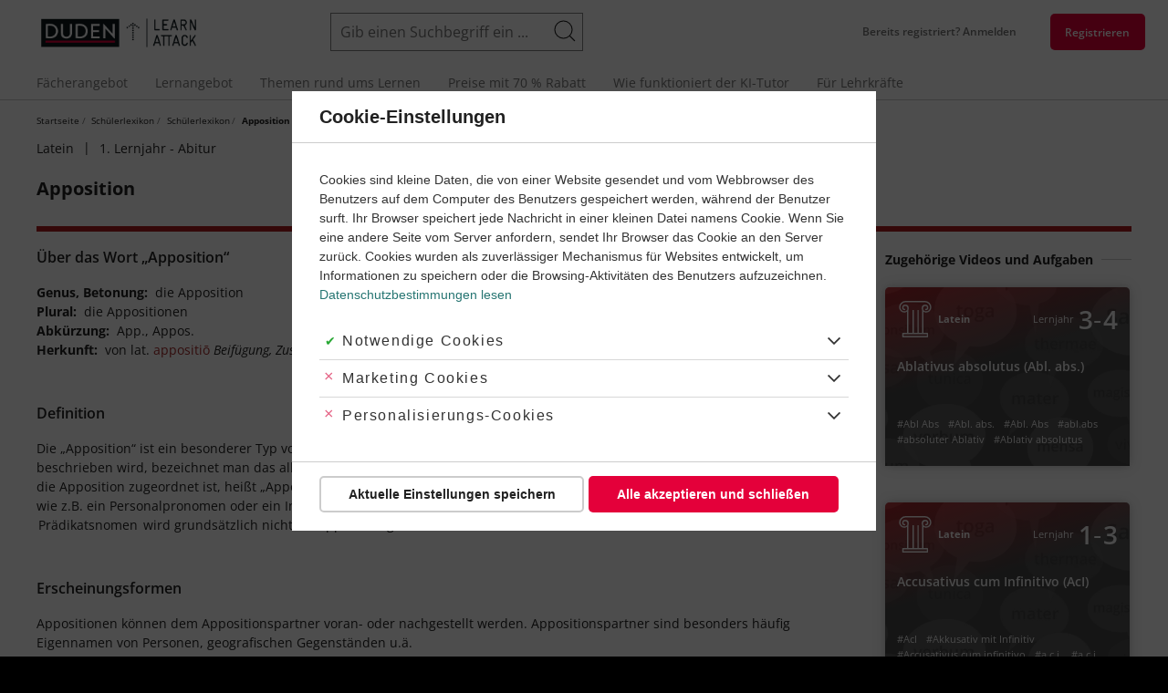

--- FILE ---
content_type: text/css
request_url: https://cdn.learnattack.de/sites/default/files/css/css_i7oBuJ_U6sqMJQlFG9UAX6yw_o8VzcLSoVwAMMhF5uQ.css
body_size: -41
content:
@media (min-width:960px){h1,.uk-h1{font-size:1.714rem}h2,.uk-h2{font-size:1.429rem}}@media (min-width:960px){.uk-heading-small{font-size:3.25rem}.uk-heading-medium{font-size:3.5rem}.uk-heading-large{font-size:4rem}.uk-heading-xlarge{font-size:2rem}.uk-heading-2xlarge{font-size:2.286rem}}@media (min-width:960px){.uk-form-horizontal .uk-form-label{width:200px;margin-top:7px;float:left}.uk-form-horizontal .uk-form-controls{margin-left:215px}.uk-form-horizontal .uk-form-controls-text{padding-top:7px}}@media (min-width:960px){.profile-type-headed .form-radios .uk-icon{display:none}}@media (min-width:960px){.profile-type-headed-image{display:block}}


--- FILE ---
content_type: text/css
request_url: https://cdn.learnattack.de/sites/default/files/css/css_RblZ2HV6hZoaZXPg9QV5tSCEFWohsY_r3DVJyCoBpyw.css
body_size: 9641
content:
details.uk-accordion ::-webkit-details-marker{display:none;}details.uk-accordion summary:focus{outline:0;}
.uk-search-icon .input-value{position:absolute !important;clip:rect(1px,1px,1px,1px);overflow:hidden;height:1px;width:1px;word-wrap:normal}.uk-section-overlap.uk-section-default+.paragraph--type--section-numbers,.uk-section-overlap.uk-section-muted+.paragraph--type--section-numbers{border-top:5px solid #55c6c2}.uk-section-overlap.uk-section-default+.paragraph--type--section-faq,.uk-section-overlap.uk-section-muted+.paragraph--type--section-faq{padding-top:0}.uk-card[uk-img],.user-subscription[uk-img],.uk-card-default[uk-img]::before,.user-subscription[uk-img]::before,.uk-card-primary[uk-img]::before,.uk-card-secondary[uk-img]::before{background-position:50%;background-size:cover;background-repeat:no-repeat}.uk-card[uk-img]::before,.user-subscription[uk-img]::before,.uk-card-default[uk-img]::before,.uk-card-primary[uk-img]::before,.uk-card-secondary[uk-img]::before{border-radius:inherit;bottom:0;content:'';left:0;opacity:0.85;position:absolute;right:0;top:0;z-index:-1}.uk-section{display:flow-root;box-sizing:border-box;padding-top:40px;padding-bottom:40px;position:relative}.uk-section>:last-child{margin-bottom:0}.uk-section-xsmall{padding-top:20px;padding-bottom:20px}.uk-section-small{padding-top:40px;padding-bottom:40px}.uk-section-large{padding-top:70px;padding-bottom:70px}.uk-section-xlarge{padding-top:140px;padding-bottom:140px}.uk-section-default{background:#fff}.uk-section-muted{background:#e7e7e7}.uk-section-primary,.block-page-title-block-lexicon,.block-page-title-block-account{background:#35a39f}.uk-section-secondary{background:#404040}.uk-section-overlap.uk-background-cover.paragraph--display-id--subjects+.uk-section,.uk-section-overlap.uk-background-cover.paragraph--display-id--subjects+.scroll-next+.uk-section{border-top:5px solid #55c6c2}.uk-section-overlap.uk-background-cover.paragraph--display-id--subject-biologie+.uk-section,.uk-section-overlap.uk-background-cover.paragraph--display-id--subject-biologie+.scroll-next+.uk-section{border-top-color:#149c2f}.uk-section-overlap.uk-background-cover.paragraph--display-id--subject-chemie+.uk-section,.uk-section-overlap.uk-background-cover.paragraph--display-id--subject-chemie+.scroll-next+.uk-section{border-top-color:#149c2f}.uk-section-overlap.uk-background-cover.paragraph--display-id--subject-englisch+.uk-section,.uk-section-overlap.uk-background-cover.paragraph--display-id--subject-englisch+.scroll-next+.uk-section{border-top-color:#ae191f}.uk-section-overlap.uk-background-cover.paragraph--display-id--subject-französisch+.uk-section,.uk-section-overlap.uk-background-cover.paragraph--display-id--subject-französisch+.scroll-next+.uk-section{border-top-color:#ae191f}.uk-section-overlap.uk-background-cover.paragraph--display-id--subject-deutsch+.uk-section,.uk-section-overlap.uk-background-cover.paragraph--display-id--subject-deutsch+.scroll-next+.uk-section{border-top-color:#f4b800}.uk-section-overlap.uk-background-cover.paragraph--display-id--subject-geschichte+.uk-section,.uk-section-overlap.uk-background-cover.paragraph--display-id--subject-geschichte+.scroll-next+.uk-section{border-top-color:#5e2b7c}.uk-section-overlap.uk-background-cover.paragraph--display-id--subject-latein+.uk-section,.uk-section-overlap.uk-background-cover.paragraph--display-id--subject-latein+.scroll-next+.uk-section{border-top-color:#ae191f}.uk-section-overlap.uk-background-cover.paragraph--display-id--subject-mathematik+.uk-section,.uk-section-overlap.uk-background-cover.paragraph--display-id--subject-mathematik+.scroll-next+.uk-section{border-top-color:#1876ab}.uk-section-overlap.uk-background-cover.paragraph--display-id--subject-physik+.uk-section,.uk-section-overlap.uk-background-cover.paragraph--display-id--subject-physik+.scroll-next+.uk-section{border-top-color:#149c2f}.uk-section-overlap.uk-background-cover.paragraph--display-id--subject-spanisch+.uk-section,.uk-section-overlap.uk-background-cover.paragraph--display-id--subject-spanisch+.scroll-next+.uk-section{border-top-color:#ae191f}.uk-section-dark{background-color:#000;color:gray}.uk-section-tertiary{background-color:#e4003a}.uk-section.uk-background-cover{background-color:rgba(85,198,194,0.92);background-image:linear-gradient(to bottom,rgba(0,50,100,0.92),rgba(85,198,194,0.92))}.paragraph .uk-overlay.uk-container{border-radius:5px}.paragraph--display-id--subjects{text-align:center}.paragraph--display-id--subjects .uk-heading-2xlarge{padding:10px 30px;background:linear-gradient(to right,rgba(255,255,255,0) 33.3%,rgba(255,255,255,0.6));position:absolute !important;bottom:0;left:0;right:0;margin:0 !important;z-index:2;font-size:1.143rem;text-shadow:0 0 2px rgba(33,33,33,0.35)}.paragraph--display-id--subjects .view{z-index:2;position:relative}.paragraph--display-id--subjects .viewsreference--view-title{margin:0 0 20px 0;font-family:-apple-system,BlinkMacSystemFont,"Segoe UI",Roboto,"Helvetica Neue",Arial,sans-serif;font-weight:600;text-transform:none;font-size:2.286rem;line-height:1;color:inherit;max-width:480px;margin-left:auto;margin-right:auto;z-index:2}.paragraph--display-id--subjects .uk-hero{position:absolute;bottom:0;left:50%;height:calc(100% + 30px);width:auto;z-index:1}.paragraph--display-id--subjects .uk-cover,.paragraph--display-id--subjects .uk-hero{opacity:0;transition:0.15s linear;transition-property:opacity,visibility;visibility:hidden}.paragraph--display-id--subjects img.uk-cover,.paragraph--display-id--subjects img.uk-hero{-o-object-fit:cover;object-fit:cover}.paragraph--display-id--subjects img.uk-cover{display:block;max-width:100vw;height:100% !important}.paragraph--display-id--subjects footer{position:absolute;left:calc(-50vw + var(--uk-gin-offset-left,0px) + 50% + 15px);right:calc(-50vw + 50% + 15px);top:-9.5em;z-index:2;text-align:right}.paragraph--display-id--subjects .subjects--pause{display:inline-flex;border-radius:50%}.paragraph--display-id--subjects .subjects--pause:focus{text-decoration:none;outline:2px dashed rgba(255,255,255,0.7);outline-offset:2px}.uk-light.paragraph--display-id--subject-biologie .uk-heading-2xlarge,.paragraph--display-id--subject-biologie.uk-section-primary:not(.uk-preserve-color) .uk-heading-2xlarge,.paragraph--display-id--subject-biologie.block-page-title-block-lexicon:not(.uk-preserve-color) .uk-heading-2xlarge,.paragraph--display-id--subject-biologie.block-page-title-block-account:not(.uk-preserve-color) .uk-heading-2xlarge,.paragraph--display-id--subject-biologie.uk-section-secondary:not(.uk-preserve-color) .uk-heading-2xlarge,.paragraph--display-id--subject-biologie.uk-overlay-primary .uk-heading-2xlarge{background:linear-gradient(to right,rgba(20,156,47,0) 33.3%,rgba(20,156,47,0.75))}.uk-light.paragraph--display-id--subject-chemie .uk-heading-2xlarge,.paragraph--display-id--subject-chemie.uk-section-primary:not(.uk-preserve-color) .uk-heading-2xlarge,.paragraph--display-id--subject-chemie.block-page-title-block-lexicon:not(.uk-preserve-color) .uk-heading-2xlarge,.paragraph--display-id--subject-chemie.block-page-title-block-account:not(.uk-preserve-color) .uk-heading-2xlarge,.paragraph--display-id--subject-chemie.uk-section-secondary:not(.uk-preserve-color) .uk-heading-2xlarge,.paragraph--display-id--subject-chemie.uk-overlay-primary .uk-heading-2xlarge{background:linear-gradient(to right,rgba(20,156,47,0) 33.3%,rgba(20,156,47,0.6))}.uk-light.paragraph--display-id--subject-englisch .uk-heading-2xlarge,.paragraph--display-id--subject-englisch.uk-section-primary:not(.uk-preserve-color) .uk-heading-2xlarge,.paragraph--display-id--subject-englisch.block-page-title-block-lexicon:not(.uk-preserve-color) .uk-heading-2xlarge,.paragraph--display-id--subject-englisch.block-page-title-block-account:not(.uk-preserve-color) .uk-heading-2xlarge,.paragraph--display-id--subject-englisch.uk-section-secondary:not(.uk-preserve-color) .uk-heading-2xlarge,.paragraph--display-id--subject-englisch.uk-overlay-primary .uk-heading-2xlarge{background:linear-gradient(to right,rgba(174,25,31,0) 33.3%,rgba(174,25,31,0.6))}.uk-light.paragraph--display-id--subject-französisch .uk-heading-2xlarge,.paragraph--display-id--subject-französisch.uk-section-primary:not(.uk-preserve-color) .uk-heading-2xlarge,.paragraph--display-id--subject-französisch.block-page-title-block-lexicon:not(.uk-preserve-color) .uk-heading-2xlarge,.paragraph--display-id--subject-französisch.block-page-title-block-account:not(.uk-preserve-color) .uk-heading-2xlarge,.paragraph--display-id--subject-französisch.uk-section-secondary:not(.uk-preserve-color) .uk-heading-2xlarge,.paragraph--display-id--subject-französisch.uk-overlay-primary .uk-heading-2xlarge{background:linear-gradient(to right,rgba(174,25,31,0) 33.3%,rgba(174,25,31,0.6))}.uk-light.paragraph--display-id--subject-deutsch .uk-heading-2xlarge,.paragraph--display-id--subject-deutsch.uk-section-primary:not(.uk-preserve-color) .uk-heading-2xlarge,.paragraph--display-id--subject-deutsch.block-page-title-block-lexicon:not(.uk-preserve-color) .uk-heading-2xlarge,.paragraph--display-id--subject-deutsch.block-page-title-block-account:not(.uk-preserve-color) .uk-heading-2xlarge,.paragraph--display-id--subject-deutsch.uk-section-secondary:not(.uk-preserve-color) .uk-heading-2xlarge,.paragraph--display-id--subject-deutsch.uk-overlay-primary .uk-heading-2xlarge{background:linear-gradient(to right,rgba(244,184,0,0) 33.3%,rgba(244,184,0,0.9) 66.7%,rgba(244,184,0,0.6))}.uk-light.paragraph--display-id--subject-geschichte .uk-heading-2xlarge,.paragraph--display-id--subject-geschichte.uk-section-primary:not(.uk-preserve-color) .uk-heading-2xlarge,.paragraph--display-id--subject-geschichte.block-page-title-block-lexicon:not(.uk-preserve-color) .uk-heading-2xlarge,.paragraph--display-id--subject-geschichte.block-page-title-block-account:not(.uk-preserve-color) .uk-heading-2xlarge,.paragraph--display-id--subject-geschichte.uk-section-secondary:not(.uk-preserve-color) .uk-heading-2xlarge,.paragraph--display-id--subject-geschichte.uk-overlay-primary .uk-heading-2xlarge{background:linear-gradient(to right,rgba(94,43,124,0) 33.3%,rgba(94,43,124,0.71))}.uk-light.paragraph--display-id--subject-latein .uk-heading-2xlarge,.paragraph--display-id--subject-latein.uk-section-primary:not(.uk-preserve-color) .uk-heading-2xlarge,.paragraph--display-id--subject-latein.block-page-title-block-lexicon:not(.uk-preserve-color) .uk-heading-2xlarge,.paragraph--display-id--subject-latein.block-page-title-block-account:not(.uk-preserve-color) .uk-heading-2xlarge,.paragraph--display-id--subject-latein.uk-section-secondary:not(.uk-preserve-color) .uk-heading-2xlarge,.paragraph--display-id--subject-latein.uk-overlay-primary .uk-heading-2xlarge{background:linear-gradient(to right,rgba(174,25,31,0) 33.3%,rgba(174,25,31,0.6))}.uk-light.paragraph--display-id--subject-mathematik .uk-heading-2xlarge,.paragraph--display-id--subject-mathematik.uk-section-primary:not(.uk-preserve-color) .uk-heading-2xlarge,.paragraph--display-id--subject-mathematik.block-page-title-block-lexicon:not(.uk-preserve-color) .uk-heading-2xlarge,.paragraph--display-id--subject-mathematik.block-page-title-block-account:not(.uk-preserve-color) .uk-heading-2xlarge,.paragraph--display-id--subject-mathematik.uk-section-secondary:not(.uk-preserve-color) .uk-heading-2xlarge,.paragraph--display-id--subject-mathematik.uk-overlay-primary .uk-heading-2xlarge{background:linear-gradient(to right,rgba(24,118,171,0) 33.3%,rgba(24,118,171,0.6))}.uk-light.paragraph--display-id--subject-physik .uk-heading-2xlarge,.paragraph--display-id--subject-physik.uk-section-primary:not(.uk-preserve-color) .uk-heading-2xlarge,.paragraph--display-id--subject-physik.block-page-title-block-lexicon:not(.uk-preserve-color) .uk-heading-2xlarge,.paragraph--display-id--subject-physik.block-page-title-block-account:not(.uk-preserve-color) .uk-heading-2xlarge,.paragraph--display-id--subject-physik.uk-section-secondary:not(.uk-preserve-color) .uk-heading-2xlarge,.paragraph--display-id--subject-physik.uk-overlay-primary .uk-heading-2xlarge{background:linear-gradient(to right,rgba(20,156,47,0) 33.3%,rgba(20,156,47,0.75))}.uk-light.paragraph--display-id--subject-spanisch .uk-heading-2xlarge,.paragraph--display-id--subject-spanisch.uk-section-primary:not(.uk-preserve-color) .uk-heading-2xlarge,.paragraph--display-id--subject-spanisch.block-page-title-block-lexicon:not(.uk-preserve-color) .uk-heading-2xlarge,.paragraph--display-id--subject-spanisch.block-page-title-block-account:not(.uk-preserve-color) .uk-heading-2xlarge,.paragraph--display-id--subject-spanisch.uk-section-secondary:not(.uk-preserve-color) .uk-heading-2xlarge,.paragraph--display-id--subject-spanisch.uk-overlay-primary .uk-heading-2xlarge{background:linear-gradient(to right,rgba(174,25,31,0) 33.3%,rgba(174,25,31,0.6))}.paragraph--display-id--subject-biologie .uk-cover-biologie,.paragraph--display-id--subject-chemie .uk-cover-chemie,.paragraph--display-id--subject-englisch .uk-cover-englisch,.paragraph--display-id--subject-französisch .uk-cover-französisch,.paragraph--display-id--subject-deutsch .uk-cover-deutsch,.paragraph--display-id--subject-geschichte .uk-cover-geschichte,.paragraph--display-id--subject-latein .uk-cover-latein,.paragraph--display-id--subject-mathematik .uk-cover-mathematik,.paragraph--display-id--subject-physik .uk-cover-physik,.paragraph--display-id--subject-spanisch .uk-cover-spanisch{opacity:1;visibility:visible}.paragraph--type--section-numbers h2{margin-bottom:40px}.paragraph--type--section-numbers h4{color:#55c6c2;font-size:1.143rem}.paragraph--type--section-numbers h4+p{font-size:1.143rem;font-weight:600}.paragraph--type--section-numbers.uk-light h4,.paragraph--type--section-numbers.uk-section-primary:not(.uk-preserve-color) h4,.paragraph--type--section-numbers.block-page-title-block-lexicon:not(.uk-preserve-color) h4,.paragraph--type--section-numbers.block-page-title-block-account:not(.uk-preserve-color) h4,.paragraph--type--section-numbers.uk-section-secondary:not(.uk-preserve-color) h4,.paragraph--type--section-numbers.uk-overlay-primary h4{color:#55c6c2}.paragraph--type--section-register .user-form,.paragraph--type--section-register .block-social-auth,.paragraph--type--section-dynamic .user-form,.paragraph--type--section-dynamic .block-social-auth{box-sizing:border-box;margin-top:0;margin-left:auto;margin-right:auto;max-width:395px}.paragraph--type--section-register .user-form :last-child,.paragraph--type--section-register .block-social-auth :last-child,.paragraph--type--section-dynamic .user-form :last-child,.paragraph--type--section-dynamic .block-social-auth :last-child{margin-bottom:0}.paragraph--type--section-register .trust-icons-container,.paragraph--type--section-dynamic .trust-icons-container{justify-content:flex-start}.paragraph--type--section-register .trust-icons-container .trust-icon--fragfinn,.paragraph--type--section-register .trust-icons-container .trust-icon--comenius,.paragraph--type--section-register .trust-icons-container .trust-icon--kundenbefragung,.paragraph--type--section-register .trust-icons-container .trust-icon--vnn,.paragraph--type--section-dynamic .trust-icons-container .trust-icon--fragfinn,.paragraph--type--section-dynamic .trust-icons-container .trust-icon--comenius,.paragraph--type--section-dynamic .trust-icons-container .trust-icon--kundenbefragung,.paragraph--type--section-dynamic .trust-icons-container .trust-icon--vnn{font-size:.714rem;display:flex;align-items:center}.paragraph--type--section-register .trust-icons-container .trust-icon--fragfinn figcaption:last-child,.paragraph--type--section-register .trust-icons-container .trust-icon--comenius figcaption:last-child,.paragraph--type--section-register .trust-icons-container .trust-icon--kundenbefragung figcaption:last-child,.paragraph--type--section-register .trust-icons-container .trust-icon--vnn figcaption:last-child,.paragraph--type--section-dynamic .trust-icons-container .trust-icon--fragfinn figcaption:last-child,.paragraph--type--section-dynamic .trust-icons-container .trust-icon--comenius figcaption:last-child,.paragraph--type--section-dynamic .trust-icons-container .trust-icon--kundenbefragung figcaption:last-child,.paragraph--type--section-dynamic .trust-icons-container .trust-icon--vnn figcaption:last-child{margin-left:5px;max-width:90px;text-align:left}.paragraph--type--section-register .trust-icons-container .trust-icon--trial img,.paragraph--type--section-dynamic .trust-icons-container .trust-icon--trial img{max-width:250px}.paragraph--type--section-register .user-form.has-social-auth,.paragraph--type--section-dynamic .user-form.has-social-auth{margin-bottom:0;padding-bottom:20px}.paragraph--type--section-register .user-form .profile-type-described .uk-form-label,.paragraph--type--section-dynamic .user-form .profile-type-described .uk-form-label{align-items:center;display:flex;font-size:1.143rem;justify-content:center;margin-bottom:10px;text-align:center;width:100%}.paragraph--type--section-register .user-form .profile-type-described .uk-form-label::before,.paragraph--type--section-register .user-form .profile-type-described .uk-form-label::after,.paragraph--type--section-dynamic .user-form .profile-type-described .uk-form-label::before,.paragraph--type--section-dynamic .user-form .profile-type-described .uk-form-label::after{content:'';border-bottom:calc(0.2px + 0.075em) solid #ccc;flex:1 0 20px}.paragraph--type--section-register .user-form .profile-type-described .uk-form-label::before,.paragraph--type--section-dynamic .user-form .profile-type-described .uk-form-label::before{margin-right:calc(5px + 0.3em)}.paragraph--type--section-register .user-form .profile-type-described .uk-form-label::after,.paragraph--type--section-dynamic .user-form .profile-type-described .uk-form-label::after{margin-left:calc(5px + 0.3em)}.paragraph--type--section-register .user-form .profile-type-described .form-required,.paragraph--type--section-dynamic .user-form .profile-type-described .form-required{display:none}.paragraph--type--section-register .user-form .profile-type-described div.uk-text-danger,.paragraph--type--section-dynamic .user-form .profile-type-described div.uk-text-danger{font-weight:600;text-align:center}.paragraph--type--section-register.uk-light .user-form .profile-type-described .uk-form-label::before,.paragraph--type--section-register.uk-section-primary:not(.uk-preserve-color) .user-form .profile-type-described .uk-form-label::before,.paragraph--type--section-register.block-page-title-block-lexicon:not(.uk-preserve-color) .user-form .profile-type-described .uk-form-label::before,.paragraph--type--section-register.block-page-title-block-account:not(.uk-preserve-color) .user-form .profile-type-described .uk-form-label::before,.paragraph--type--section-register.uk-section-secondary:not(.uk-preserve-color) .user-form .profile-type-described .uk-form-label::before,.paragraph--type--section-register.uk-overlay-primary .user-form .profile-type-described .uk-form-label::before,.paragraph--type--section-register.uk-light .user-form .profile-type-described .uk-form-label::after,.paragraph--type--section-register.uk-section-primary:not(.uk-preserve-color) .user-form .profile-type-described .uk-form-label::after,.paragraph--type--section-register.block-page-title-block-lexicon:not(.uk-preserve-color) .user-form .profile-type-described .uk-form-label::after,.paragraph--type--section-register.block-page-title-block-account:not(.uk-preserve-color) .user-form .profile-type-described .uk-form-label::after,.paragraph--type--section-register.uk-section-secondary:not(.uk-preserve-color) .user-form .profile-type-described .uk-form-label::after,.paragraph--type--section-register.uk-overlay-primary .user-form .profile-type-described .uk-form-label::after,.paragraph--type--section-dynamic.uk-light .user-form .profile-type-described .uk-form-label::before,.paragraph--type--section-dynamic.uk-section-primary:not(.uk-preserve-color) .user-form .profile-type-described .uk-form-label::before,.paragraph--type--section-dynamic.block-page-title-block-lexicon:not(.uk-preserve-color) .user-form .profile-type-described .uk-form-label::before,.paragraph--type--section-dynamic.block-page-title-block-account:not(.uk-preserve-color) .user-form .profile-type-described .uk-form-label::before,.paragraph--type--section-dynamic.uk-section-secondary:not(.uk-preserve-color) .user-form .profile-type-described .uk-form-label::before,.paragraph--type--section-dynamic.uk-overlay-primary .user-form .profile-type-described .uk-form-label::before,.paragraph--type--section-dynamic.uk-light .user-form .profile-type-described .uk-form-label::after,.paragraph--type--section-dynamic.uk-section-primary:not(.uk-preserve-color) .user-form .profile-type-described .uk-form-label::after,.paragraph--type--section-dynamic.block-page-title-block-lexicon:not(.uk-preserve-color) .user-form .profile-type-described .uk-form-label::after,.paragraph--type--section-dynamic.block-page-title-block-account:not(.uk-preserve-color) .user-form .profile-type-described .uk-form-label::after,.paragraph--type--section-dynamic.uk-section-secondary:not(.uk-preserve-color) .user-form .profile-type-described .uk-form-label::after,.paragraph--type--section-dynamic.uk-overlay-primary .user-form .profile-type-described .uk-form-label::after{border-bottom-color:rgba(255,255,255,0.45)}.paragraph--type--section-register.uk-light .user-form .profile-type-described .form-radios label,.paragraph--type--section-register.uk-section-primary:not(.uk-preserve-color) .user-form .profile-type-described .form-radios label,.paragraph--type--section-register.block-page-title-block-lexicon:not(.uk-preserve-color) .user-form .profile-type-described .form-radios label,.paragraph--type--section-register.block-page-title-block-account:not(.uk-preserve-color) .user-form .profile-type-described .form-radios label,.paragraph--type--section-register.uk-section-secondary:not(.uk-preserve-color) .user-form .profile-type-described .form-radios label,.paragraph--type--section-register.uk-overlay-primary .user-form .profile-type-described .form-radios label,.paragraph--type--section-dynamic.uk-light .user-form .profile-type-described .form-radios label,.paragraph--type--section-dynamic.uk-section-primary:not(.uk-preserve-color) .user-form .profile-type-described .form-radios label,.paragraph--type--section-dynamic.block-page-title-block-lexicon:not(.uk-preserve-color) .user-form .profile-type-described .form-radios label,.paragraph--type--section-dynamic.block-page-title-block-account:not(.uk-preserve-color) .user-form .profile-type-described .form-radios label,.paragraph--type--section-dynamic.uk-section-secondary:not(.uk-preserve-color) .user-form .profile-type-described .form-radios label,.paragraph--type--section-dynamic.uk-overlay-primary .user-form .profile-type-described .form-radios label{border-radius:5px;box-sizing:border-box;display:inline-block;height:40px;line-height:32px;padding:4px 10px;position:relative;overflow:hidden;white-space:nowrap;z-index:1}.paragraph--type--section-register.uk-light .user-form .profile-type-described .form-radios label span,.paragraph--type--section-register.uk-section-primary:not(.uk-preserve-color) .user-form .profile-type-described .form-radios label span,.paragraph--type--section-register.block-page-title-block-lexicon:not(.uk-preserve-color) .user-form .profile-type-described .form-radios label span,.paragraph--type--section-register.block-page-title-block-account:not(.uk-preserve-color) .user-form .profile-type-described .form-radios label span,.paragraph--type--section-register.uk-section-secondary:not(.uk-preserve-color) .user-form .profile-type-described .form-radios label span,.paragraph--type--section-register.uk-overlay-primary .user-form .profile-type-described .form-radios label span,.paragraph--type--section-dynamic.uk-light .user-form .profile-type-described .form-radios label span,.paragraph--type--section-dynamic.uk-section-primary:not(.uk-preserve-color) .user-form .profile-type-described .form-radios label span,.paragraph--type--section-dynamic.block-page-title-block-lexicon:not(.uk-preserve-color) .user-form .profile-type-described .form-radios label span,.paragraph--type--section-dynamic.block-page-title-block-account:not(.uk-preserve-color) .user-form .profile-type-described .form-radios label span,.paragraph--type--section-dynamic.uk-section-secondary:not(.uk-preserve-color) .user-form .profile-type-described .form-radios label span,.paragraph--type--section-dynamic.uk-overlay-primary .user-form .profile-type-described .form-radios label span{color:#fff}.paragraph--type--section-register.uk-light .user-form .profile-type-described .form-radios label span::before,.paragraph--type--section-register.uk-section-primary:not(.uk-preserve-color) .user-form .profile-type-described .form-radios label span::before,.paragraph--type--section-register.block-page-title-block-lexicon:not(.uk-preserve-color) .user-form .profile-type-described .form-radios label span::before,.paragraph--type--section-register.block-page-title-block-account:not(.uk-preserve-color) .user-form .profile-type-described .form-radios label span::before,.paragraph--type--section-register.uk-section-secondary:not(.uk-preserve-color) .user-form .profile-type-described .form-radios label span::before,.paragraph--type--section-register.uk-overlay-primary .user-form .profile-type-described .form-radios label span::before,.paragraph--type--section-dynamic.uk-light .user-form .profile-type-described .form-radios label span::before,.paragraph--type--section-dynamic.uk-section-primary:not(.uk-preserve-color) .user-form .profile-type-described .form-radios label span::before,.paragraph--type--section-dynamic.block-page-title-block-lexicon:not(.uk-preserve-color) .user-form .profile-type-described .form-radios label span::before,.paragraph--type--section-dynamic.block-page-title-block-account:not(.uk-preserve-color) .user-form .profile-type-described .form-radios label span::before,.paragraph--type--section-dynamic.uk-section-secondary:not(.uk-preserve-color) .user-form .profile-type-described .form-radios label span::before,.paragraph--type--section-dynamic.uk-overlay-primary .user-form .profile-type-described .form-radios label span::before{background:rgba(255,255,255,0.25);bottom:0;content:"";left:0;position:absolute;right:0;top:0;transition:background 0.15s ease-in-out;z-index:-1}.paragraph--type--section-register.uk-light .user-form .profile-type-described .form-radios label .uk-radio:checked,.paragraph--type--section-register.uk-section-primary:not(.uk-preserve-color) .user-form .profile-type-described .form-radios label .uk-radio:checked,.paragraph--type--section-register.block-page-title-block-lexicon:not(.uk-preserve-color) .user-form .profile-type-described .form-radios label .uk-radio:checked,.paragraph--type--section-register.block-page-title-block-account:not(.uk-preserve-color) .user-form .profile-type-described .form-radios label .uk-radio:checked,.paragraph--type--section-register.uk-section-secondary:not(.uk-preserve-color) .user-form .profile-type-described .form-radios label .uk-radio:checked,.paragraph--type--section-register.uk-overlay-primary .user-form .profile-type-described .form-radios label .uk-radio:checked,.paragraph--type--section-dynamic.uk-light .user-form .profile-type-described .form-radios label .uk-radio:checked,.paragraph--type--section-dynamic.uk-section-primary:not(.uk-preserve-color) .user-form .profile-type-described .form-radios label .uk-radio:checked,.paragraph--type--section-dynamic.block-page-title-block-lexicon:not(.uk-preserve-color) .user-form .profile-type-described .form-radios label .uk-radio:checked,.paragraph--type--section-dynamic.block-page-title-block-account:not(.uk-preserve-color) .user-form .profile-type-described .form-radios label .uk-radio:checked,.paragraph--type--section-dynamic.uk-section-secondary:not(.uk-preserve-color) .user-form .profile-type-described .form-radios label .uk-radio:checked,.paragraph--type--section-dynamic.uk-overlay-primary .user-form .profile-type-described .form-radios label .uk-radio:checked{background-color:#35a39f;background-image:url("data:image/svg+xml;charset=UTF-8,%3Csvg xmlns='http://www.w3.org/2000/svg' width='16' height='16'%3E%3Cpath fill='%23fff' d='M6.464 13.676c-.194.194-.513.194-.707 0l-4.96-4.955c-.194-.193-.194-.513 0-.707l1.405-1.407c.194-.195.512-.195.707 0l2.849 2.848c.194.193.513.193.707 0l6.629-6.626c.195-.194.514-.194.707 0l1.404 1.404c.193.194.193.513 0 .707l-8.741 8.736z'/%3E%3C/svg%3E");border-color:#35a39f}.paragraph--type--section-register.uk-light .user-form .profile-type-described .form-radios label .uk-radio:checked ~ span,.paragraph--type--section-register.uk-section-primary:not(.uk-preserve-color) .user-form .profile-type-described .form-radios label .uk-radio:checked ~ span,.paragraph--type--section-register.block-page-title-block-lexicon:not(.uk-preserve-color) .user-form .profile-type-described .form-radios label .uk-radio:checked ~ span,.paragraph--type--section-register.block-page-title-block-account:not(.uk-preserve-color) .user-form .profile-type-described .form-radios label .uk-radio:checked ~ span,.paragraph--type--section-register.uk-section-secondary:not(.uk-preserve-color) .user-form .profile-type-described .form-radios label .uk-radio:checked ~ span,.paragraph--type--section-register.uk-overlay-primary .user-form .profile-type-described .form-radios label .uk-radio:checked ~ span,.paragraph--type--section-dynamic.uk-light .user-form .profile-type-described .form-radios label .uk-radio:checked ~ span,.paragraph--type--section-dynamic.uk-section-primary:not(.uk-preserve-color) .user-form .profile-type-described .form-radios label .uk-radio:checked ~ span,.paragraph--type--section-dynamic.block-page-title-block-lexicon:not(.uk-preserve-color) .user-form .profile-type-described .form-radios label .uk-radio:checked ~ span,.paragraph--type--section-dynamic.block-page-title-block-account:not(.uk-preserve-color) .user-form .profile-type-described .form-radios label .uk-radio:checked ~ span,.paragraph--type--section-dynamic.uk-section-secondary:not(.uk-preserve-color) .user-form .profile-type-described .form-radios label .uk-radio:checked ~ span,.paragraph--type--section-dynamic.uk-overlay-primary .user-form .profile-type-described .form-radios label .uk-radio:checked ~ span{color:#35a39f}.paragraph--type--section-register.uk-light .user-form .profile-type-described .form-radios label .uk-radio:checked ~ span::before,.paragraph--type--section-register.uk-section-primary:not(.uk-preserve-color) .user-form .profile-type-described .form-radios label .uk-radio:checked ~ span::before,.paragraph--type--section-register.block-page-title-block-lexicon:not(.uk-preserve-color) .user-form .profile-type-described .form-radios label .uk-radio:checked ~ span::before,.paragraph--type--section-register.block-page-title-block-account:not(.uk-preserve-color) .user-form .profile-type-described .form-radios label .uk-radio:checked ~ span::before,.paragraph--type--section-register.uk-section-secondary:not(.uk-preserve-color) .user-form .profile-type-described .form-radios label .uk-radio:checked ~ span::before,.paragraph--type--section-register.uk-overlay-primary .user-form .profile-type-described .form-radios label .uk-radio:checked ~ span::before,.paragraph--type--section-dynamic.uk-light .user-form .profile-type-described .form-radios label .uk-radio:checked ~ span::before,.paragraph--type--section-dynamic.uk-section-primary:not(.uk-preserve-color) .user-form .profile-type-described .form-radios label .uk-radio:checked ~ span::before,.paragraph--type--section-dynamic.block-page-title-block-lexicon:not(.uk-preserve-color) .user-form .profile-type-described .form-radios label .uk-radio:checked ~ span::before,.paragraph--type--section-dynamic.block-page-title-block-account:not(.uk-preserve-color) .user-form .profile-type-described .form-radios label .uk-radio:checked ~ span::before,.paragraph--type--section-dynamic.uk-section-secondary:not(.uk-preserve-color) .user-form .profile-type-described .form-radios label .uk-radio:checked ~ span::before,.paragraph--type--section-dynamic.uk-overlay-primary .user-form .profile-type-described .form-radios label .uk-radio:checked ~ span::before{background:#fff}.paragraph--type--section-register.uk-light .user-form .profile-type-described .form-radios label .uk-radio:checked:hover,.paragraph--type--section-register.uk-section-primary:not(.uk-preserve-color) .user-form .profile-type-described .form-radios label .uk-radio:checked:hover,.paragraph--type--section-register.block-page-title-block-lexicon:not(.uk-preserve-color) .user-form .profile-type-described .form-radios label .uk-radio:checked:hover,.paragraph--type--section-register.block-page-title-block-account:not(.uk-preserve-color) .user-form .profile-type-described .form-radios label .uk-radio:checked:hover,.paragraph--type--section-register.uk-section-secondary:not(.uk-preserve-color) .user-form .profile-type-described .form-radios label .uk-radio:checked:hover,.paragraph--type--section-register.uk-overlay-primary .user-form .profile-type-described .form-radios label .uk-radio:checked:hover,.paragraph--type--section-register.uk-light .user-form .profile-type-described .form-radios label .uk-radio:checked:focus,.paragraph--type--section-register.uk-section-primary:not(.uk-preserve-color) .user-form .profile-type-described .form-radios label .uk-radio:checked:focus,.paragraph--type--section-register.block-page-title-block-lexicon:not(.uk-preserve-color) .user-form .profile-type-described .form-radios label .uk-radio:checked:focus,.paragraph--type--section-register.block-page-title-block-account:not(.uk-preserve-color) .user-form .profile-type-described .form-radios label .uk-radio:checked:focus,.paragraph--type--section-register.uk-section-secondary:not(.uk-preserve-color) .user-form .profile-type-described .form-radios label .uk-radio:checked:focus,.paragraph--type--section-register.uk-overlay-primary .user-form .profile-type-described .form-radios label .uk-radio:checked:focus,.paragraph--type--section-dynamic.uk-light .user-form .profile-type-described .form-radios label .uk-radio:checked:hover,.paragraph--type--section-dynamic.uk-section-primary:not(.uk-preserve-color) .user-form .profile-type-described .form-radios label .uk-radio:checked:hover,.paragraph--type--section-dynamic.block-page-title-block-lexicon:not(.uk-preserve-color) .user-form .profile-type-described .form-radios label .uk-radio:checked:hover,.paragraph--type--section-dynamic.block-page-title-block-account:not(.uk-preserve-color) .user-form .profile-type-described .form-radios label .uk-radio:checked:hover,.paragraph--type--section-dynamic.uk-section-secondary:not(.uk-preserve-color) .user-form .profile-type-described .form-radios label .uk-radio:checked:hover,.paragraph--type--section-dynamic.uk-overlay-primary .user-form .profile-type-described .form-radios label .uk-radio:checked:hover,.paragraph--type--section-dynamic.uk-light .user-form .profile-type-described .form-radios label .uk-radio:checked:focus,.paragraph--type--section-dynamic.uk-section-primary:not(.uk-preserve-color) .user-form .profile-type-described .form-radios label .uk-radio:checked:focus,.paragraph--type--section-dynamic.block-page-title-block-lexicon:not(.uk-preserve-color) .user-form .profile-type-described .form-radios label .uk-radio:checked:focus,.paragraph--type--section-dynamic.block-page-title-block-account:not(.uk-preserve-color) .user-form .profile-type-described .form-radios label .uk-radio:checked:focus,.paragraph--type--section-dynamic.uk-section-secondary:not(.uk-preserve-color) .user-form .profile-type-described .form-radios label .uk-radio:checked:focus,.paragraph--type--section-dynamic.uk-overlay-primary .user-form .profile-type-described .form-radios label .uk-radio:checked:focus{background-color:#35a39f;background-image:url("data:image/svg+xml;charset=UTF-8,%3Csvg xmlns='http://www.w3.org/2000/svg' width='16' height='16'%3E%3Cpath fill='%23fff' d='M6.464 13.676c-.194.194-.513.194-.707 0l-4.96-4.955c-.194-.193-.194-.513 0-.707l1.405-1.407c.194-.195.512-.195.707 0l2.849 2.848c.194.193.513.193.707 0l6.629-6.626c.195-.194.514-.194.707 0l1.404 1.404c.193.194.193.513 0 .707l-8.741 8.736z'/%3E%3C/svg%3E");border-color:#35a39f}.paragraph--type--section-register.uk-light .user-form .profile-type-described .uk-text-meta,.paragraph--type--section-register.uk-section-primary:not(.uk-preserve-color) .user-form .profile-type-described .uk-text-meta,.paragraph--type--section-register.block-page-title-block-lexicon:not(.uk-preserve-color) .user-form .profile-type-described .uk-text-meta,.paragraph--type--section-register.block-page-title-block-account:not(.uk-preserve-color) .user-form .profile-type-described .uk-text-meta,.paragraph--type--section-register.uk-section-secondary:not(.uk-preserve-color) .user-form .profile-type-described .uk-text-meta,.paragraph--type--section-register.uk-overlay-primary .user-form .profile-type-described .uk-text-meta,.paragraph--type--section-dynamic.uk-light .user-form .profile-type-described .uk-text-meta,.paragraph--type--section-dynamic.uk-section-primary:not(.uk-preserve-color) .user-form .profile-type-described .uk-text-meta,.paragraph--type--section-dynamic.block-page-title-block-lexicon:not(.uk-preserve-color) .user-form .profile-type-described .uk-text-meta,.paragraph--type--section-dynamic.block-page-title-block-account:not(.uk-preserve-color) .user-form .profile-type-described .uk-text-meta,.paragraph--type--section-dynamic.uk-section-secondary:not(.uk-preserve-color) .user-form .profile-type-described .uk-text-meta,.paragraph--type--section-dynamic.uk-overlay-primary .user-form .profile-type-described .uk-text-meta{color:rgba(255,255,255,0.95);font-weight:600;margin-left:auto;margin-right:auto;max-width:160px}.paragraph--type--section-register .block-social-auth,.paragraph--type--section-dynamic .block-social-auth{position:relative;z-index:1}.paragraph--type--section-register .uk-container:not(.uk-overlay) .user-form,.paragraph--type--section-register .uk-container:not(.uk-overlay) .block-social-auth,.paragraph--type--section-dynamic .uk-container:not(.uk-overlay) .user-form,.paragraph--type--section-dynamic .uk-container:not(.uk-overlay) .block-social-auth{background:rgba(255,255,255,0.396078);padding:0 20px}.paragraph--type--section-register .uk-container:not(.uk-overlay) .user-form,.paragraph--type--section-dynamic .uk-container:not(.uk-overlay) .user-form{padding-top:30px;padding-bottom:30px}.paragraph--type--section-register .uk-container:not(.uk-overlay) .user-form:not(.has-social-auth),.paragraph--type--section-dynamic .uk-container:not(.uk-overlay) .user-form:not(.has-social-auth){border-radius:5px}.paragraph--type--section-register .uk-container:not(.uk-overlay) .user-form.has-social-auth,.paragraph--type--section-dynamic .uk-container:not(.uk-overlay) .user-form.has-social-auth{padding-bottom:20px;border-radius:5px 5px 0 0;margin-bottom:0}.paragraph--type--section-register .uk-container:not(.uk-overlay) .block-social-auth,.paragraph--type--section-dynamic .uk-container:not(.uk-overlay) .block-social-auth{border-radius:0 0 5px 5px;padding-bottom:30px}.trial-mobile{padding-left:15px;padding-right:15px;background-color:#e4003a;color:#fff}.trial-mobile a:not(.uk-button){color:#fff;text-decoration:underline}.trial-mobile a:not(.uk-button):hover,.trial-mobile a:not(.uk-button):focus{text-decoration:none}.trial-mobile a:not(.uk-button):focus{outline:2px dashed rgba(255,255,255,0.7);outline-offset:3px}.scroll-next{display:block;font-size:0px;height:0;line-height:0.01px;position:relative;z-index:2}.scroll-next::before{background-color:#55c6c2;background-image:url("data:image/svg+xml;charset=UTF-8,%3Csvg xmlns='http://www.w3.org/2000/svg' width='16' height='16'%3E%3Cpath d='M 14.5 5.024 L 8.021 10.976 L 1.5 5.024' fill='none' stroke-linecap='round' stroke-linejoin='round' stroke-width='2.5px' stroke='%23fff'/%3E%3C/svg%3E");background-position:50% 60%;background-repeat:no-repeat;background-size:35px;border-radius:500px;content:"";display:block;height:55px;left:calc(50% - 27.5px);overflow:hidden;position:absolute;top:-27.5px;transition:box-shadow 0.15s ease-out;width:55px}.scroll-next:hover::before,.scroll-next:focus::before{box-shadow:0 0 8px rgba(0,0,0,0.129412),0 0 15px rgba(0,0,0,0.129412)}.scroll-next:focus::before{outline:2px dashed rgba(255,255,255,0.7);outline-offset:-2px}.paragraph--type--section-offers .trust-icons-container{justify-content:flex-start}.uk-container{display:flow-root;box-sizing:content-box;max-width:1200px;margin-left:auto;margin-right:auto;padding-left:15px;padding-right:15px}.uk-container>:last-child{margin-bottom:0}.uk-container .uk-container{padding-left:0;padding-right:0}.uk-container-xsmall{max-width:750px}.uk-container-small{max-width:900px}.uk-container-large{max-width:1400px}.uk-container-xlarge{max-width:1600px}.uk-container-expand{max-width:none}.uk-container-expand-left{margin-left:0}.uk-container-expand-right{margin-right:0}.uk-container-item-padding-remove-left,.uk-container-item-padding-remove-right{width:calc(100% + 15px)}.uk-container-item-padding-remove-left{margin-left:-15px}.uk-container-item-padding-remove-right{margin-right:-15px}.uk-card,.user-subscription{position:relative;box-sizing:border-box;display:flex;flex-direction:column;justify-content:space-between;transition:box-shadow 0.1s ease-in-out;z-index:1}.uk-card-body{display:flow-root;padding:20px 20px}.uk-card-header{display:flow-root;padding:10px 20px}.uk-card-footer{display:flow-root;padding:10px 20px}.uk-card-body>:last-child,.uk-card-header>:last-child,.uk-card-footer>:last-child{margin-bottom:0}.uk-card-title{font-size:14px;line-height:1.56;margin-bottom:0}*+.uk-card-title{margin-top:0}.uk-card-title a{color:inherit}.uk-card-title a:hover{text-decoration:none}.uk-card-badge{position:absolute;top:30px;right:30px;z-index:1}.uk-card-badge:first-child+*{margin-top:0}.uk-card-hover:not(.uk-card-default):not(.user-subscription):not(.uk-card-primary):not(.uk-card-secondary):hover{background:#fff;box-shadow:0 0 8px rgba(0,0,0,0.129412),0 0 20px rgba(0,0,0,0.129412)}.uk-card-default,.user-subscription{background:#fff;color:#212121;box-shadow:inset 0 0 0 1px #e7e7e7;border-radius:5px}.uk-card-default[uk-img]::before,.user-subscription[uk-img]::before{background:linear-gradient(162deg,#35a39f,#fff 42%)}.uk-card-default .uk-card-title,.user-subscription .uk-card-title{color:#212121}.uk-card-default.uk-card-hover:hover,.uk-card-hover.user-subscription:hover{background-color:#fff;box-shadow:0 0 8px rgba(0,0,0,0.129412)}.uk-card-default .uk-card-header:first-child,.user-subscription .uk-card-header:first-child{border-radius:5px 5px 0 0}.uk-card-default .uk-card-footer:last-child,.user-subscription .uk-card-footer:last-child{border-radius:0 0 5px 5px}.uk-card-primary{background:#55c6c2;color:#fff;border-radius:5px 5px 0 0}.uk-card-primary:not(.uk-card-focus){box-shadow:0 0 8px rgba(0,0,0,0.129412),0 0 15px rgba(0,0,0,0.129412)}.uk-card-primary[uk-img]::before{background:linear-gradient(162deg,#35a39f,#35a39f 42%)}.uk-card-primary.contextual-region .contextual .contextual-links a:link{color:#333 !important}.uk-card-primary .uk-card-title{color:#fff}.uk-card-primary.uk-card-hover:hover{background-color:#35a39f}.uk-card-primary.uk-card-hover:hover:not(.uk-card-focus){box-shadow:0 0 8px rgba(0,0,0,0.129412),0 0 20px rgba(0,0,0,0.129412)}.uk-card-secondary{background:gray;color:#fff;border-radius:5px 5px 0 0}.uk-card-secondary:not(.uk-card-focus){box-shadow:0 0 8px rgba(0,0,0,0.129412),0 0 15px rgba(0,0,0,0.129412)}.uk-card-secondary[uk-img]::before{background:linear-gradient(162deg,#35a39f,#404040 42%)}.uk-card-secondary.contextual-region .contextual .contextual-links a:link{color:#333 !important}.uk-card-secondary .uk-card-title{color:#fff}.uk-card-secondary.uk-card-hover:hover{background-color:#404040}.uk-card-secondary.uk-card-hover:hover:not(.uk-card-focus){box-shadow:0 0 8px rgba(0,0,0,0.129412),0 0 20px rgba(0,0,0,0.129412)}.uk-card-small.uk-card-body,.uk-card-small .uk-card-body{padding:13px 13px}.uk-card-small .uk-card-header{padding:13px 13px}.uk-card-small .uk-card-footer{padding:13px 13px}.uk-card-subtitle{margin:0;font-size:.8571rem;line-height:1.5}.uk-card-title+.uk-card-subtitle{margin-top:3px}.uk-card-default .uk-card-subtitle,.user-subscription .uk-card-subtitle{color:#212121}.uk-card-primary .uk-card-subtitle{color:#fff}.uk-card-secondary .uk-card-subtitle{color:#fff}.uk-card-meta{align-items:center;display:flex;font-size:.8571rem;justify-content:space-between;line-height:1.56;margin-bottom:20px;text-transform:none}.uk-card.uk-cover-container .uk-cover,.uk-cover-container.user-subscription .uk-cover,.uk-card .uk-cover-container .uk-cover,.user-subscription .uk-cover-container .uk-cover{opacity:.25}.uk-card-default .uk-card-body:first-child,.user-subscription .uk-card-body:first-child{border-radius:5px 5px 0 0}.uk-card-default .uk-card-body:last-child,.user-subscription .uk-card-body:last-child{border-radius:0 0 5px 5px}.uk-card-body:not(:first-child){padding-top:0}.uk-card-body:not(:last-child){padding-bottom:0}.uk-card-body>.uk-nav-default{margin-left:-20px;margin-right:-20px}.uk-card-body>.uk-nav-default:only-child{margin-top:-5px;margin-bottom:-5px}.uk-card-body .uk-nav-default{margin:-5px -20px}.uk-card-title+.uk-nav-default{margin-top:0}.uk-card-body .uk-nav-default>li>a,.uk-card-body .uk-nav-default .uk-nav-header,.uk-card-body .uk-nav-default .uk-nav-divider{padding-left:20px;padding-right:20px}.uk-card-body .uk-nav-default .uk-nav-sub{padding-left:35px}.uk-card-small>.uk-nav-default{margin-left:-13px;margin-right:-13px}.uk-card-small>.uk-nav-default:only-child{margin-top:2px;margin-bottom:2px}.uk-card-small .uk-nav-default>li>a,.uk-card-small .uk-nav-default .uk-nav-header,.uk-card-small .uk-nav-default .uk-nav-divider{padding-left:13px;padding-right:13px}.uk-card-small .uk-nav-default .uk-nav-sub{padding-left:28px}.uk-card-learning-path .uk-card-header{display:flex;flex-wrap:wrap}.uk-card-learning-path .uk-card-meta{flex:0 0 100%}.uk-card-learning-path .uk-card-meta a:focus{outline:2px dashed rgba(255,255,255,0.7);outline-offset:3px}.uk-card-learning-path .uk-card-title{flex:1;min-width:1px;height:43.68px;overflow:hidden}.uk-card-learning-path .uk-card-title a:focus{-webkit-text-decoration:underline dashed rgba(255,255,255,0.7) 2px;text-decoration:underline dashed rgba(255,255,255,0.7) 2px;text-underline-offset:3px}.uk-card-learning-path .save-for-later{margin-left:10px;width:30px}.uk-card-learning-path .save-for-later:focus .uk-icon{outline:2px dashed rgba(255,255,255,0.7);outline-offset:3px}.uk-card-learning-path .save-for-later+.ajax-progress{position:absolute;right:0}.uk-card-learning-path .save-for-later+.ajax-progress .uk-icon{color:inherit !important}.uk-card-learning-path .uk-card-body{margin-top:-10px}.uk-card-learning-path .field--name-body{font-size:14px}.uk-card-learning-path .field--name-field-tags{font-size:0.786rem;height:4.90464rem;margin-top:0;overflow:hidden}.uk-card-learning-path .field--name-field-tags .uk-subnav>li>:first-child{font-size:inherit}.uk-card-learning-path .uk-card-progress{bottom:0;left:0;position:absolute;right:0}.uk-card-learning-path .uk-card-footer .uk-h6{display:block}.uk-card-learning-path .uk-card-footer h6,.uk-card-learning-path .uk-card-footer .uk-h6{color:inherit;letter-spacing:0.12em}.uk-card-learning-path .uk-card-footer .uk-button:focus{outline-color:rgba(255,255,255,0.7)}.uk-card-default[uk-img]::before,.user-subscription[uk-img]::before{background:linear-gradient(162deg,#35a39f,#fff 42%)}.uk-card-primary[uk-img]::before{background:linear-gradient(162deg,#35a39f,#35a39f 42%)}.uk-card-secondary[uk-img]::before{background:linear-gradient(162deg,#35a39f,#404040 42%)}.uk-card.node--type-exam,.node--type-exam.user-subscription,.uk-card.node--type-level-analysis,.node--type-level-analysis.user-subscription{display:flex;flex-direction:column}.uk-card.node--type-exam .uk-card-header,.node--type-exam.user-subscription .uk-card-header,.uk-card.node--type-level-analysis .uk-card-header,.node--type-level-analysis.user-subscription .uk-card-header{flex-grow:1}.uk-card.node--type-exam .uk-card-body,.node--type-exam.user-subscription .uk-card-body,.uk-card.node--type-exam .uk-card-footer,.node--type-exam.user-subscription .uk-card-footer,.uk-card.node--type-level-analysis .uk-card-body,.node--type-level-analysis.user-subscription .uk-card-body,.uk-card.node--type-level-analysis .uk-card-footer,.node--type-level-analysis.user-subscription .uk-card-footer{flex-grow:0}.uk-card.node--type-exam .uk-label,.node--type-exam.user-subscription .uk-label,.uk-card.node--type-level-analysis .uk-label,.node--type-level-analysis.user-subscription .uk-label{margin-bottom:3px}.uk-card.node--type-exam .uk-card-footer a:focus,.node--type-exam.user-subscription .uk-card-footer a:focus,.uk-card.node--type-level-analysis .uk-card-footer a:focus,.node--type-level-analysis.user-subscription .uk-card-footer a:focus{-webkit-text-decoration:underline dashed currentColor 2px;text-decoration:underline dashed currentColor 2px;text-underline-offset:3px}.uk-card.node--type-exam .uk-card-footer::after,.node--type-exam.user-subscription .uk-card-footer::after,.uk-card.node--type-level-analysis .uk-card-footer::after,.node--type-level-analysis.user-subscription .uk-card-footer::after{background-color:#ccc;bottom:0;content:'';height:6px;left:0;position:absolute;right:0}.uk-card.node--type-exam .uk-card-progress,.node--type-exam.user-subscription .uk-card-progress,.uk-card.node--type-level-analysis .uk-card-progress,.node--type-level-analysis.user-subscription .uk-card-progress{z-index:2}.uk-card.node--subject-biologie.uk-card-default,.node--subject-biologie.user-subscription,.uk-card.node--subject-biologie.uk-card-default[uk-img]::before,.node--subject-biologie.user-subscription[uk-img]::before,.uk-card.node--subject-biologie.uk-card-default .uk-card-front[uk-img]::before,.node--subject-biologie.user-subscription .uk-card-front[uk-img]::before,.uk-card.node--subject-biologie.uk-card-default .uk-card-back[uk-img]::before,.node--subject-biologie.user-subscription .uk-card-back[uk-img]::before{background:linear-gradient(162deg,#149c2f,#fff 42%)}.uk-card.node--subject-biologie.uk-card-primary,.node--subject-biologie.uk-card-primary.user-subscription,.uk-card.node--subject-biologie.uk-card-primary[uk-img]::before,.node--subject-biologie.uk-card-primary.user-subscription[uk-img]::before,.uk-card.node--subject-biologie.uk-card-primary .uk-card-front[uk-img]::before,.node--subject-biologie.uk-card-primary.user-subscription .uk-card-front[uk-img]::before,.uk-card.node--subject-biologie.uk-card-primary .uk-card-back[uk-img]::before,.node--subject-biologie.uk-card-primary.user-subscription .uk-card-back[uk-img]::before{background:linear-gradient(162deg,#149c2f,#35a39f 42%)}.uk-card.node--subject-biologie.uk-card-secondary,.node--subject-biologie.uk-card-secondary.user-subscription,.uk-card.node--subject-biologie.uk-card-secondary[uk-img]::before,.node--subject-biologie.uk-card-secondary.user-subscription[uk-img]::before,.uk-card.node--subject-biologie.uk-card-secondary .uk-card-front[uk-img]::before,.node--subject-biologie.uk-card-secondary.user-subscription .uk-card-front[uk-img]::before,.uk-card.node--subject-biologie.uk-card-secondary .uk-card-back[uk-img]::before,.node--subject-biologie.uk-card-secondary.user-subscription .uk-card-back[uk-img]::before{background:linear-gradient(162deg,#149c2f,#404040 42%)}.uk-card.node--type-exam .uk-card-footer-biologie::after,.node--type-exam.user-subscription .uk-card-footer-biologie::after,.uk-card.node--type-level-analysis .uk-card-footer-biologie::after,.node--type-level-analysis.user-subscription .uk-card-footer-biologie::after{background-color:#149c2f}.uk-card.node--subject-chemie.uk-card-default,.node--subject-chemie.user-subscription,.uk-card.node--subject-chemie.uk-card-default[uk-img]::before,.node--subject-chemie.user-subscription[uk-img]::before,.uk-card.node--subject-chemie.uk-card-default .uk-card-front[uk-img]::before,.node--subject-chemie.user-subscription .uk-card-front[uk-img]::before,.uk-card.node--subject-chemie.uk-card-default .uk-card-back[uk-img]::before,.node--subject-chemie.user-subscription .uk-card-back[uk-img]::before{background:linear-gradient(162deg,#149c2f,#fff 42%)}.uk-card.node--subject-chemie.uk-card-primary,.node--subject-chemie.uk-card-primary.user-subscription,.uk-card.node--subject-chemie.uk-card-primary[uk-img]::before,.node--subject-chemie.uk-card-primary.user-subscription[uk-img]::before,.uk-card.node--subject-chemie.uk-card-primary .uk-card-front[uk-img]::before,.node--subject-chemie.uk-card-primary.user-subscription .uk-card-front[uk-img]::before,.uk-card.node--subject-chemie.uk-card-primary .uk-card-back[uk-img]::before,.node--subject-chemie.uk-card-primary.user-subscription .uk-card-back[uk-img]::before{background:linear-gradient(162deg,#149c2f,#35a39f 42%)}.uk-card.node--subject-chemie.uk-card-secondary,.node--subject-chemie.uk-card-secondary.user-subscription,.uk-card.node--subject-chemie.uk-card-secondary[uk-img]::before,.node--subject-chemie.uk-card-secondary.user-subscription[uk-img]::before,.uk-card.node--subject-chemie.uk-card-secondary .uk-card-front[uk-img]::before,.node--subject-chemie.uk-card-secondary.user-subscription .uk-card-front[uk-img]::before,.uk-card.node--subject-chemie.uk-card-secondary .uk-card-back[uk-img]::before,.node--subject-chemie.uk-card-secondary.user-subscription .uk-card-back[uk-img]::before{background:linear-gradient(162deg,#149c2f,#404040 42%)}.uk-card.node--type-exam .uk-card-footer-chemie::after,.node--type-exam.user-subscription .uk-card-footer-chemie::after,.uk-card.node--type-level-analysis .uk-card-footer-chemie::after,.node--type-level-analysis.user-subscription .uk-card-footer-chemie::after{background-color:#149c2f}.uk-card.node--subject-englisch.uk-card-default,.node--subject-englisch.user-subscription,.uk-card.node--subject-englisch.uk-card-default[uk-img]::before,.node--subject-englisch.user-subscription[uk-img]::before,.uk-card.node--subject-englisch.uk-card-default .uk-card-front[uk-img]::before,.node--subject-englisch.user-subscription .uk-card-front[uk-img]::before,.uk-card.node--subject-englisch.uk-card-default .uk-card-back[uk-img]::before,.node--subject-englisch.user-subscription .uk-card-back[uk-img]::before{background:linear-gradient(162deg,#ae191f,#fff 42%)}.uk-card.node--subject-englisch.uk-card-primary,.node--subject-englisch.uk-card-primary.user-subscription,.uk-card.node--subject-englisch.uk-card-primary[uk-img]::before,.node--subject-englisch.uk-card-primary.user-subscription[uk-img]::before,.uk-card.node--subject-englisch.uk-card-primary .uk-card-front[uk-img]::before,.node--subject-englisch.uk-card-primary.user-subscription .uk-card-front[uk-img]::before,.uk-card.node--subject-englisch.uk-card-primary .uk-card-back[uk-img]::before,.node--subject-englisch.uk-card-primary.user-subscription .uk-card-back[uk-img]::before{background:linear-gradient(162deg,#ae191f,#35a39f 42%)}.uk-card.node--subject-englisch.uk-card-secondary,.node--subject-englisch.uk-card-secondary.user-subscription,.uk-card.node--subject-englisch.uk-card-secondary[uk-img]::before,.node--subject-englisch.uk-card-secondary.user-subscription[uk-img]::before,.uk-card.node--subject-englisch.uk-card-secondary .uk-card-front[uk-img]::before,.node--subject-englisch.uk-card-secondary.user-subscription .uk-card-front[uk-img]::before,.uk-card.node--subject-englisch.uk-card-secondary .uk-card-back[uk-img]::before,.node--subject-englisch.uk-card-secondary.user-subscription .uk-card-back[uk-img]::before{background:linear-gradient(162deg,#ae191f,#404040 42%)}.uk-card.node--type-exam .uk-card-footer-englisch::after,.node--type-exam.user-subscription .uk-card-footer-englisch::after,.uk-card.node--type-level-analysis .uk-card-footer-englisch::after,.node--type-level-analysis.user-subscription .uk-card-footer-englisch::after{background-color:#ae191f}.uk-card.node--subject-französisch.uk-card-default,.node--subject-französisch.user-subscription,.uk-card.node--subject-französisch.uk-card-default[uk-img]::before,.node--subject-französisch.user-subscription[uk-img]::before,.uk-card.node--subject-französisch.uk-card-default .uk-card-front[uk-img]::before,.node--subject-französisch.user-subscription .uk-card-front[uk-img]::before,.uk-card.node--subject-französisch.uk-card-default .uk-card-back[uk-img]::before,.node--subject-französisch.user-subscription .uk-card-back[uk-img]::before{background:linear-gradient(162deg,#ae191f,#fff 42%)}.uk-card.node--subject-französisch.uk-card-primary,.node--subject-französisch.uk-card-primary.user-subscription,.uk-card.node--subject-französisch.uk-card-primary[uk-img]::before,.node--subject-französisch.uk-card-primary.user-subscription[uk-img]::before,.uk-card.node--subject-französisch.uk-card-primary .uk-card-front[uk-img]::before,.node--subject-französisch.uk-card-primary.user-subscription .uk-card-front[uk-img]::before,.uk-card.node--subject-französisch.uk-card-primary .uk-card-back[uk-img]::before,.node--subject-französisch.uk-card-primary.user-subscription .uk-card-back[uk-img]::before{background:linear-gradient(162deg,#ae191f,#35a39f 42%)}.uk-card.node--subject-französisch.uk-card-secondary,.node--subject-französisch.uk-card-secondary.user-subscription,.uk-card.node--subject-französisch.uk-card-secondary[uk-img]::before,.node--subject-französisch.uk-card-secondary.user-subscription[uk-img]::before,.uk-card.node--subject-französisch.uk-card-secondary .uk-card-front[uk-img]::before,.node--subject-französisch.uk-card-secondary.user-subscription .uk-card-front[uk-img]::before,.uk-card.node--subject-französisch.uk-card-secondary .uk-card-back[uk-img]::before,.node--subject-französisch.uk-card-secondary.user-subscription .uk-card-back[uk-img]::before{background:linear-gradient(162deg,#ae191f,#404040 42%)}.uk-card.node--type-exam .uk-card-footer-französisch::after,.node--type-exam.user-subscription .uk-card-footer-französisch::after,.uk-card.node--type-level-analysis .uk-card-footer-französisch::after,.node--type-level-analysis.user-subscription .uk-card-footer-französisch::after{background-color:#ae191f}.uk-card.node--subject-deutsch.uk-card-default,.node--subject-deutsch.user-subscription,.uk-card.node--subject-deutsch.uk-card-default[uk-img]::before,.node--subject-deutsch.user-subscription[uk-img]::before,.uk-card.node--subject-deutsch.uk-card-default .uk-card-front[uk-img]::before,.node--subject-deutsch.user-subscription .uk-card-front[uk-img]::before,.uk-card.node--subject-deutsch.uk-card-default .uk-card-back[uk-img]::before,.node--subject-deutsch.user-subscription .uk-card-back[uk-img]::before{background:linear-gradient(162deg,#f4b800,#fff 42%)}.uk-card.node--subject-deutsch.uk-card-primary,.node--subject-deutsch.uk-card-primary.user-subscription,.uk-card.node--subject-deutsch.uk-card-primary[uk-img]::before,.node--subject-deutsch.uk-card-primary.user-subscription[uk-img]::before,.uk-card.node--subject-deutsch.uk-card-primary .uk-card-front[uk-img]::before,.node--subject-deutsch.uk-card-primary.user-subscription .uk-card-front[uk-img]::before,.uk-card.node--subject-deutsch.uk-card-primary .uk-card-back[uk-img]::before,.node--subject-deutsch.uk-card-primary.user-subscription .uk-card-back[uk-img]::before{background:linear-gradient(162deg,#f4b800,#35a39f 42%)}.uk-card.node--subject-deutsch.uk-card-secondary,.node--subject-deutsch.uk-card-secondary.user-subscription,.uk-card.node--subject-deutsch.uk-card-secondary[uk-img]::before,.node--subject-deutsch.uk-card-secondary.user-subscription[uk-img]::before,.uk-card.node--subject-deutsch.uk-card-secondary .uk-card-front[uk-img]::before,.node--subject-deutsch.uk-card-secondary.user-subscription .uk-card-front[uk-img]::before,.uk-card.node--subject-deutsch.uk-card-secondary .uk-card-back[uk-img]::before,.node--subject-deutsch.uk-card-secondary.user-subscription .uk-card-back[uk-img]::before{background:linear-gradient(162deg,#f4b800,#404040 42%)}.uk-card.node--type-exam .uk-card-footer-deutsch::after,.node--type-exam.user-subscription .uk-card-footer-deutsch::after,.uk-card.node--type-level-analysis .uk-card-footer-deutsch::after,.node--type-level-analysis.user-subscription .uk-card-footer-deutsch::after{background-color:#f4b800}.uk-card.node--subject-geschichte.uk-card-default,.node--subject-geschichte.user-subscription,.uk-card.node--subject-geschichte.uk-card-default[uk-img]::before,.node--subject-geschichte.user-subscription[uk-img]::before,.uk-card.node--subject-geschichte.uk-card-default .uk-card-front[uk-img]::before,.node--subject-geschichte.user-subscription .uk-card-front[uk-img]::before,.uk-card.node--subject-geschichte.uk-card-default .uk-card-back[uk-img]::before,.node--subject-geschichte.user-subscription .uk-card-back[uk-img]::before{background:linear-gradient(162deg,#5e2b7c,#fff 42%)}.uk-card.node--subject-geschichte.uk-card-primary,.node--subject-geschichte.uk-card-primary.user-subscription,.uk-card.node--subject-geschichte.uk-card-primary[uk-img]::before,.node--subject-geschichte.uk-card-primary.user-subscription[uk-img]::before,.uk-card.node--subject-geschichte.uk-card-primary .uk-card-front[uk-img]::before,.node--subject-geschichte.uk-card-primary.user-subscription .uk-card-front[uk-img]::before,.uk-card.node--subject-geschichte.uk-card-primary .uk-card-back[uk-img]::before,.node--subject-geschichte.uk-card-primary.user-subscription .uk-card-back[uk-img]::before{background:linear-gradient(162deg,#5e2b7c,#35a39f 42%)}.uk-card.node--subject-geschichte.uk-card-secondary,.node--subject-geschichte.uk-card-secondary.user-subscription,.uk-card.node--subject-geschichte.uk-card-secondary[uk-img]::before,.node--subject-geschichte.uk-card-secondary.user-subscription[uk-img]::before,.uk-card.node--subject-geschichte.uk-card-secondary .uk-card-front[uk-img]::before,.node--subject-geschichte.uk-card-secondary.user-subscription .uk-card-front[uk-img]::before,.uk-card.node--subject-geschichte.uk-card-secondary .uk-card-back[uk-img]::before,.node--subject-geschichte.uk-card-secondary.user-subscription .uk-card-back[uk-img]::before{background:linear-gradient(162deg,#5e2b7c,#404040 42%)}.uk-card.node--type-exam .uk-card-footer-geschichte::after,.node--type-exam.user-subscription .uk-card-footer-geschichte::after,.uk-card.node--type-level-analysis .uk-card-footer-geschichte::after,.node--type-level-analysis.user-subscription .uk-card-footer-geschichte::after{background-color:#5e2b7c}.uk-card.node--subject-latein.uk-card-default,.node--subject-latein.user-subscription,.uk-card.node--subject-latein.uk-card-default[uk-img]::before,.node--subject-latein.user-subscription[uk-img]::before,.uk-card.node--subject-latein.uk-card-default .uk-card-front[uk-img]::before,.node--subject-latein.user-subscription .uk-card-front[uk-img]::before,.uk-card.node--subject-latein.uk-card-default .uk-card-back[uk-img]::before,.node--subject-latein.user-subscription .uk-card-back[uk-img]::before{background:linear-gradient(162deg,#ae191f,#fff 42%)}.uk-card.node--subject-latein.uk-card-primary,.node--subject-latein.uk-card-primary.user-subscription,.uk-card.node--subject-latein.uk-card-primary[uk-img]::before,.node--subject-latein.uk-card-primary.user-subscription[uk-img]::before,.uk-card.node--subject-latein.uk-card-primary .uk-card-front[uk-img]::before,.node--subject-latein.uk-card-primary.user-subscription .uk-card-front[uk-img]::before,.uk-card.node--subject-latein.uk-card-primary .uk-card-back[uk-img]::before,.node--subject-latein.uk-card-primary.user-subscription .uk-card-back[uk-img]::before{background:linear-gradient(162deg,#ae191f,#35a39f 42%)}.uk-card.node--subject-latein.uk-card-secondary,.node--subject-latein.uk-card-secondary.user-subscription,.uk-card.node--subject-latein.uk-card-secondary[uk-img]::before,.node--subject-latein.uk-card-secondary.user-subscription[uk-img]::before,.uk-card.node--subject-latein.uk-card-secondary .uk-card-front[uk-img]::before,.node--subject-latein.uk-card-secondary.user-subscription .uk-card-front[uk-img]::before,.uk-card.node--subject-latein.uk-card-secondary .uk-card-back[uk-img]::before,.node--subject-latein.uk-card-secondary.user-subscription .uk-card-back[uk-img]::before{background:linear-gradient(162deg,#ae191f,#404040 42%)}.uk-card.node--type-exam .uk-card-footer-latein::after,.node--type-exam.user-subscription .uk-card-footer-latein::after,.uk-card.node--type-level-analysis .uk-card-footer-latein::after,.node--type-level-analysis.user-subscription .uk-card-footer-latein::after{background-color:#ae191f}.uk-card.node--subject-mathematik.uk-card-default,.node--subject-mathematik.user-subscription,.uk-card.node--subject-mathematik.uk-card-default[uk-img]::before,.node--subject-mathematik.user-subscription[uk-img]::before,.uk-card.node--subject-mathematik.uk-card-default .uk-card-front[uk-img]::before,.node--subject-mathematik.user-subscription .uk-card-front[uk-img]::before,.uk-card.node--subject-mathematik.uk-card-default .uk-card-back[uk-img]::before,.node--subject-mathematik.user-subscription .uk-card-back[uk-img]::before{background:linear-gradient(162deg,#1876ab,#fff 42%)}.uk-card.node--subject-mathematik.uk-card-primary,.node--subject-mathematik.uk-card-primary.user-subscription,.uk-card.node--subject-mathematik.uk-card-primary[uk-img]::before,.node--subject-mathematik.uk-card-primary.user-subscription[uk-img]::before,.uk-card.node--subject-mathematik.uk-card-primary .uk-card-front[uk-img]::before,.node--subject-mathematik.uk-card-primary.user-subscription .uk-card-front[uk-img]::before,.uk-card.node--subject-mathematik.uk-card-primary .uk-card-back[uk-img]::before,.node--subject-mathematik.uk-card-primary.user-subscription .uk-card-back[uk-img]::before{background:linear-gradient(162deg,#1876ab,#35a39f 42%)}.uk-card.node--subject-mathematik.uk-card-secondary,.node--subject-mathematik.uk-card-secondary.user-subscription,.uk-card.node--subject-mathematik.uk-card-secondary[uk-img]::before,.node--subject-mathematik.uk-card-secondary.user-subscription[uk-img]::before,.uk-card.node--subject-mathematik.uk-card-secondary .uk-card-front[uk-img]::before,.node--subject-mathematik.uk-card-secondary.user-subscription .uk-card-front[uk-img]::before,.uk-card.node--subject-mathematik.uk-card-secondary .uk-card-back[uk-img]::before,.node--subject-mathematik.uk-card-secondary.user-subscription .uk-card-back[uk-img]::before{background:linear-gradient(162deg,#1876ab,#404040 42%)}.uk-card.node--type-exam .uk-card-footer-mathematik::after,.node--type-exam.user-subscription .uk-card-footer-mathematik::after,.uk-card.node--type-level-analysis .uk-card-footer-mathematik::after,.node--type-level-analysis.user-subscription .uk-card-footer-mathematik::after{background-color:#1876ab}.uk-card.node--subject-physik.uk-card-default,.node--subject-physik.user-subscription,.uk-card.node--subject-physik.uk-card-default[uk-img]::before,.node--subject-physik.user-subscription[uk-img]::before,.uk-card.node--subject-physik.uk-card-default .uk-card-front[uk-img]::before,.node--subject-physik.user-subscription .uk-card-front[uk-img]::before,.uk-card.node--subject-physik.uk-card-default .uk-card-back[uk-img]::before,.node--subject-physik.user-subscription .uk-card-back[uk-img]::before{background:linear-gradient(162deg,#149c2f,#fff 42%)}.uk-card.node--subject-physik.uk-card-primary,.node--subject-physik.uk-card-primary.user-subscription,.uk-card.node--subject-physik.uk-card-primary[uk-img]::before,.node--subject-physik.uk-card-primary.user-subscription[uk-img]::before,.uk-card.node--subject-physik.uk-card-primary .uk-card-front[uk-img]::before,.node--subject-physik.uk-card-primary.user-subscription .uk-card-front[uk-img]::before,.uk-card.node--subject-physik.uk-card-primary .uk-card-back[uk-img]::before,.node--subject-physik.uk-card-primary.user-subscription .uk-card-back[uk-img]::before{background:linear-gradient(162deg,#149c2f,#35a39f 42%)}.uk-card.node--subject-physik.uk-card-secondary,.node--subject-physik.uk-card-secondary.user-subscription,.uk-card.node--subject-physik.uk-card-secondary[uk-img]::before,.node--subject-physik.uk-card-secondary.user-subscription[uk-img]::before,.uk-card.node--subject-physik.uk-card-secondary .uk-card-front[uk-img]::before,.node--subject-physik.uk-card-secondary.user-subscription .uk-card-front[uk-img]::before,.uk-card.node--subject-physik.uk-card-secondary .uk-card-back[uk-img]::before,.node--subject-physik.uk-card-secondary.user-subscription .uk-card-back[uk-img]::before{background:linear-gradient(162deg,#149c2f,#404040 42%)}.uk-card.node--type-exam .uk-card-footer-physik::after,.node--type-exam.user-subscription .uk-card-footer-physik::after,.uk-card.node--type-level-analysis .uk-card-footer-physik::after,.node--type-level-analysis.user-subscription .uk-card-footer-physik::after{background-color:#149c2f}.uk-card.node--subject-spanisch.uk-card-default,.node--subject-spanisch.user-subscription,.uk-card.node--subject-spanisch.uk-card-default[uk-img]::before,.node--subject-spanisch.user-subscription[uk-img]::before,.uk-card.node--subject-spanisch.uk-card-default .uk-card-front[uk-img]::before,.node--subject-spanisch.user-subscription .uk-card-front[uk-img]::before,.uk-card.node--subject-spanisch.uk-card-default .uk-card-back[uk-img]::before,.node--subject-spanisch.user-subscription .uk-card-back[uk-img]::before{background:linear-gradient(162deg,#ae191f,#fff 42%)}.uk-card.node--subject-spanisch.uk-card-primary,.node--subject-spanisch.uk-card-primary.user-subscription,.uk-card.node--subject-spanisch.uk-card-primary[uk-img]::before,.node--subject-spanisch.uk-card-primary.user-subscription[uk-img]::before,.uk-card.node--subject-spanisch.uk-card-primary .uk-card-front[uk-img]::before,.node--subject-spanisch.uk-card-primary.user-subscription .uk-card-front[uk-img]::before,.uk-card.node--subject-spanisch.uk-card-primary .uk-card-back[uk-img]::before,.node--subject-spanisch.uk-card-primary.user-subscription .uk-card-back[uk-img]::before{background:linear-gradient(162deg,#ae191f,#35a39f 42%)}.uk-card.node--subject-spanisch.uk-card-secondary,.node--subject-spanisch.uk-card-secondary.user-subscription,.uk-card.node--subject-spanisch.uk-card-secondary[uk-img]::before,.node--subject-spanisch.uk-card-secondary.user-subscription[uk-img]::before,.uk-card.node--subject-spanisch.uk-card-secondary .uk-card-front[uk-img]::before,.node--subject-spanisch.uk-card-secondary.user-subscription .uk-card-front[uk-img]::before,.uk-card.node--subject-spanisch.uk-card-secondary .uk-card-back[uk-img]::before,.node--subject-spanisch.uk-card-secondary.user-subscription .uk-card-back[uk-img]::before{background:linear-gradient(162deg,#ae191f,#404040 42%)}.uk-card.node--type-exam .uk-card-footer-spanisch::after,.node--type-exam.user-subscription .uk-card-footer-spanisch::after,.uk-card.node--type-level-analysis .uk-card-footer-spanisch::after,.node--type-level-analysis.user-subscription .uk-card-footer-spanisch::after{background-color:#ae191f}.uk-card-default+.uk-card-suffix,.user-subscription+.uk-card-suffix{background-color:#fff;box-shadow:inset 0 0 0 1px #e7e7e7;color:#212121}.uk-card-primary+.uk-card-suffix{background-color:#55c6c2;box-shadow:0 0 8px rgba(0,0,0,0.129412),0 0 15px rgba(0,0,0,0.129412);color:#fff}.uk-card-secondary+.uk-card-suffix{background-color:gray;box-shadow:0 0 8px rgba(0,0,0,0.129412),0 0 15px rgba(0,0,0,0.129412);color:#fff}.uk-card-suffix .uk-button{background:transparent;box-shadow:none;color:inherit;display:block;width:100%}.uk-card-suffix .uk-button:hover,.uk-card-suffix .uk-button:focus{box-shadow:none;color:inherit}.uk-card-suffix .uk-button:active,.uk-card-suffix .uk-button.uk-active,.uk-card-suffix .uk-button.uk-open{box-shadow:none;color:#35a39f}.uk-close{color:#767676;transition:0.1s ease-in-out;transition-property:color,opacity}.uk-close:hover,.uk-close:focus{color:#212121;outline:none}.uk-spinner>*{animation:uk-spinner-rotate 1.4s linear infinite}@keyframes uk-spinner-rotate{0%{transform:rotate(0deg)}100%{transform:rotate(270deg)}}.uk-spinner>*>*{stroke-dasharray:88px;stroke-dashoffset:0;transform-origin:center;animation:uk-spinner-dash 1.4s ease-in-out infinite;stroke-width:1;stroke-linecap:round}@keyframes uk-spinner-dash{0%{stroke-dashoffset:88px}50%{stroke-dashoffset:22px;transform:rotate(135deg)}100%{stroke-dashoffset:88px;transform:rotate(450deg)}}.uk-alert{position:relative;margin-bottom:20px;padding:15px 29px 15px 15px;background:#fff;color:#212121;border:1px solid #404040;border-left-width:5px;border-radius:5px}*+.uk-alert{margin-top:20px}.uk-alert>:last-child{margin-bottom:0}.uk-alert-close{position:absolute;top:11px;right:4px;border-radius:20px;color:inherit !important;opacity:.4}button.uk-alert-close{margin:0;background:none;border:none;padding:6px;overflow:visible;text-transform:none;-webkit-appearance:none;text-align:center;text-decoration:none}button.uk-alert-close:not(:disabled){cursor:pointer}.uk-alert-close:first-child+*{margin-top:0}.uk-alert-close:hover,.uk-alert-close:focus{color:inherit;opacity:.8}.uk-alert-close:focus{outline:2px dashed rgba(33,33,33,0.8);outline-offset:2px}.uk-alert-primary{background:#fff;color:#212121;border-color:#35a39f}.uk-alert-success{background:#fff;color:#212121;border-color:#0ed334}.uk-alert-warning{background:#fff;color:#212121;border-color:#f4d800}.uk-alert-danger{background:#fff;color:#212121;border-color:#f27205}.uk-alert h1,.uk-alert h2,.uk-alert h3,.uk-alert h4,.uk-alert h5,.uk-alert h6{color:inherit}.uk-alert a:not([class*="uk-"]){color:inherit;text-decoration:underline}.uk-alert a:not([class*="uk-"]):hover,.uk-alert a:not([class*="uk-"]):focus{color:inherit;text-decoration:none}.uk-alert a:not([class*="uk-"]):focus{outline:2px dashed currentColor;outline-offset:3px}.uk-alert-primary .uk-list.uk-list-bullet>li::before{background-image:url("data:image/svg+xml;charset=UTF-8,%3Csvg%20width%3D%226%22%20height%3D%226%22%20viewBox%3D%220%200%206%206%22%20xmlns%3D%22http%3A%2F%2Fwww.w3.org%2F2000%2Fsvg%22%3E%0A%20%20%20%20%3Ccircle%20fill%3D%22%23212121%22%20cx%3D%223%22%20cy%3D%223%22%20r%3D%223%22%20%2F%3E%0A%3C%2Fsvg%3E")}.uk-alert-success .uk-list.uk-list-bullet>li::before{background-image:url("data:image/svg+xml;charset=UTF-8,%3Csvg%20width%3D%226%22%20height%3D%226%22%20viewBox%3D%220%200%206%206%22%20xmlns%3D%22http%3A%2F%2Fwww.w3.org%2F2000%2Fsvg%22%3E%0A%20%20%20%20%3Ccircle%20fill%3D%22%23212121%22%20cx%3D%223%22%20cy%3D%223%22%20r%3D%223%22%20%2F%3E%0A%3C%2Fsvg%3E")}.uk-alert-warning .uk-list.uk-list-bullet>li::before{background-image:url("data:image/svg+xml;charset=UTF-8,%3Csvg%20width%3D%226%22%20height%3D%226%22%20viewBox%3D%220%200%206%206%22%20xmlns%3D%22http%3A%2F%2Fwww.w3.org%2F2000%2Fsvg%22%3E%0A%20%20%20%20%3Ccircle%20fill%3D%22%23212121%22%20cx%3D%223%22%20cy%3D%223%22%20r%3D%223%22%20%2F%3E%0A%3C%2Fsvg%3E")}.uk-alert-danger .uk-list.uk-list-bullet>li::before{background-image:url("data:image/svg+xml;charset=UTF-8,%3Csvg%20width%3D%226%22%20height%3D%226%22%20viewBox%3D%220%200%206%206%22%20xmlns%3D%22http%3A%2F%2Fwww.w3.org%2F2000%2Fsvg%22%3E%0A%20%20%20%20%3Ccircle%20fill%3D%22%23212121%22%20cx%3D%223%22%20cy%3D%223%22%20r%3D%223%22%20%2F%3E%0A%3C%2Fsvg%3E")}.uk-badge,.bef-link{box-sizing:border-box;min-width:24px;height:24px;padding:0 5px;border-radius:500px;vertical-align:middle;background:#fff;color:#212121;font-size:.8571rem;display:inline-flex;justify-content:center;align-items:center;font-weight:600;border:1px solid #e7e7e7;transition:0.15s ease-in-out;transition-property:border-color,color}.uk-badge:hover,.bef-link:hover,.bef-link-active,.bef-link:focus,.uk-badge:focus,.bef-link:focus{color:#35a39f;text-decoration:none;outline:none;border-color:#35a39f}.uk-badge:hover:not(a),.bef-link:hover:not(a),.bef-link-active:not(a),.bef-link:not(a):focus,.uk-badge:focus:not(a),.bef-link:focus:not(a){border-color:#e7e7e7;color:#212121}.uk-badge-large,.bef-link{height:34px;min-width:34px;padding:10px 5px}.uk-label{display:inline-block;padding:0 10px;background:#35a39f;line-height:2;font-size:.8571rem;color:#fff;vertical-align:middle;white-space:nowrap;vertical-align:baseline}.uk-label a{color:inherit}.uk-label a:hover,.uk-label a:focus{text-decoration:underline}.uk-label-success{background-color:#0ed334;color:#fff}.uk-label-warning{background-color:#f4d800;color:#fff}.uk-label-danger{background-color:#f27205;color:#fff}.uk-label-subject-chemie{background-color:#fff;color:#149c2f}.uk-label-subject-biologie{background-color:#fff;color:#149c2f}.uk-label-subject-englisch{background-color:#fff;color:#ae191f}.uk-label-subject-französisch{background-color:#fff;color:#ae191f}.uk-label-subject-deutsch{background-color:#fff;color:#f4b800}.uk-label-subject-geschichte{background-color:#fff;color:#5e2b7c}.uk-label-subject-latein{background-color:#fff;color:#ae191f}.uk-label-subject-mathematik{background-color:#fff;color:#1876ab}.uk-label-subject-physik{background-color:#fff;color:#149c2f}.uk-label-subject-spanisch{background-color:#fff;color:#ae191f}.uk-overlay{padding:30px 30px}.uk-overlay>:last-child{margin-bottom:0}.uk-overlay-default{background:rgba(255,255,255,0.396078)}.uk-overlay-primary{background:rgba(0,0,0,0.698039)}.uk-article{display:flow-root;position:relative;z-index:1}.uk-article-header,.uk-article-body,.uk-article-footer{margin-bottom:30px}*+.uk-article-header,*+.uk-article-body,*+.uk-article-footer{margin-top:30px}.uk-article-header::after,.uk-article-body::after,.uk-article-footer::after{content:'';display:block;clear:both}.uk-article-header-subject{padding-bottom:20px;border-bottom:5px solid}.uk-article--chemie .uk-article-header-subject{border-color:#149c2f}.uk-article--biologie .uk-article-header-subject{border-color:#149c2f}.uk-article--englisch .uk-article-header-subject{border-color:#ae191f}.uk-article--französisch .uk-article-header-subject{border-color:#ae191f}.uk-article--deutsch .uk-article-header-subject{border-color:#f4b800}.uk-article--geschichte .uk-article-header-subject{border-color:#5e2b7c}.uk-article--latein .uk-article-header-subject{border-color:#ae191f}.uk-article--mathematik .uk-article-header-subject{border-color:#1876ab}.uk-article--physik .uk-article-header-subject{border-color:#149c2f}.uk-article--spanisch .uk-article-header-subject{border-color:#ae191f}.uk-article>:last-child{margin-bottom:0}.uk-article+.uk-article{margin-top:70px}.uk-article-title{font-size:1.4569rem;line-height:1.2}.uk-article-meta{font-size:14px;line-height:1.56;color:#767676}.uk-article-meta a{color:#767676}.uk-article-meta a:hover{color:#212121;text-decoration:none}.contextual:first-child+.uk-article-body{margin-top:0}.uk-article--tutors .uk-article-header{padding-bottom:40px;padding-top:40px;position:relative}.uk-article--tutors .uk-article-header::before{background-color:#55c6c2;border-bottom:5px solid #35a39f;bottom:0;content:"";left:calc(50% - 50vw);position:absolute;right:calc(50% - 50vw);top:0;z-index:0}.uk-article--tutors .uk-article-header .field--style-portrait,.uk-article--tutors .uk-article-header .uk-article-header-content{display:block;margin-left:auto;margin-right:auto;position:relative}.uk-article--tutors .uk-article-header .uk-article-header-content{z-index:2}.uk-article--tutors .uk-article-header .field--style-portrait{max-width:340px;width:100%;z-index:1}.uk-article--textbook .uk-article-header .field--style-portrait{max-width:340px;width:100%}.uk-article-relation{align-items:stretch;display:flex;flex-direction:column;justify-content:space-evenly;margin:70px 0;position:relative;z-index:2}.uk-article-relation::before{background-color:#404040;bottom:25%;content:"";left:calc(-50vw - 50%);position:absolute;right:calc(-50vw - 50%);top:25%;z-index:-1}.uk-article-relation>:nth-child(n+2){margin-top:30px}.uk-article--chemie .uk-article-relation::before{background-image:linear-gradient(to right,#149c2f,#55c6c2)}.uk-article--biologie .uk-article-relation::before{background-image:linear-gradient(to right,#149c2f,#55c6c2)}.uk-article--englisch .uk-article-relation::before{background-image:linear-gradient(to right,#ae191f,#55c6c2)}.uk-article--französisch .uk-article-relation::before{background-image:linear-gradient(to right,#ae191f,#55c6c2)}.uk-article--deutsch .uk-article-relation::before{background-image:linear-gradient(to right,#f4b800,#55c6c2)}.uk-article--geschichte .uk-article-relation::before{background-image:linear-gradient(to right,#5e2b7c,#55c6c2)}.uk-article--latein .uk-article-relation::before{background-image:linear-gradient(to right,#ae191f,#55c6c2)}.uk-article--mathematik .uk-article-relation::before{background-image:linear-gradient(to right,#1876ab,#55c6c2)}.uk-article--physik .uk-article-relation::before{background-image:linear-gradient(to right,#149c2f,#55c6c2)}.uk-article--spanisch .uk-article-relation::before{background-image:linear-gradient(to right,#ae191f,#55c6c2)}.uk-search{display:inline-block;position:relative;max-width:100%;margin:0}.uk-search-input::-webkit-search-cancel-button,.uk-search-input::-webkit-search-decoration{-webkit-appearance:none}.uk-search-input::-moz-placeholder{opacity:1}.uk-search-input{box-sizing:border-box;margin:0;border-radius:0;font:inherit;overflow:visible;-webkit-appearance:none;vertical-align:middle;width:100%;border:none;color:#212121;transition:0.15s ease-in-out;transition-property:color,box-shadow}.uk-search-input::-ms-clear{height:0;width:0}.uk-search-input:focus{outline:none}.uk-search-input:-ms-input-placeholder{color:#767676 !important}.uk-search-input::placeholder{color:#767676}.uk-search-icon:focus{outline:none}.uk-search .uk-search-icon{position:absolute;top:0;bottom:0;left:0;display:inline-flex;justify-content:center;align-items:center;color:#212121}.uk-search .uk-search-icon:hover{color:#212121}.uk-search .uk-search-icon:not(a):not(button):not(input){pointer-events:none}.uk-search .uk-search-icon-flip{right:0;left:auto}.uk-search-default{width:180px}.uk-search-default .uk-search-input{height:40px;padding-left:6px;padding-right:6px;background:rgba(0,0,0,0);border:1px solid gray}.uk-search-default .uk-search-input:focus{background-color:rgba(0,0,0,0);box-shadow:0 0 0 4px rgba(13,110,253,0.25098)}.uk-search-default .uk-search-icon{width:40px}.uk-search-default .uk-search-icon:not(.uk-search-icon-flip) ~ .uk-search-input{padding-left:40px}.uk-search-default .uk-search-icon-flip ~ .uk-search-input{padding-right:40px}.uk-search-navbar{width:400px}.uk-search-navbar .uk-search-input{height:40px;background:rgba(0,0,0,0);font-size:1.429rem}.uk-search-navbar .uk-search-input:focus{outline:none;box-shadow:none}.uk-search-navbar .uk-search-icon{width:40px}.uk-search-navbar .uk-search-icon:not(.uk-search-icon-flip) ~ .uk-search-input{padding-left:40px}.uk-search-navbar .uk-search-icon-flip ~ .uk-search-input{padding-right:40px}.uk-search-large{width:500px}.uk-search-large .uk-search-input{height:80px;background:rgba(0,0,0,0);font-size:2rem}.uk-search-large .uk-search-icon{width:80px}.uk-search-large .uk-search-icon:not(.uk-search-icon-flip) ~ .uk-search-input{padding-left:80px}.uk-search-large .uk-search-icon-flip ~ .uk-search-input{padding-right:80px}.uk-search-toggle{color:#767676}.uk-search-toggle:hover,.uk-search-toggle:focus{color:#212121}.uk-search-navbar{align-self:center}.nav-overlay .uk-search-navbar{display:flex;width:100%;margin:auto}.nav-overlay .uk-search-navbar>.uk-inline{flex-grow:1}.nav-overlay .uk-search-navbar>.uk-inline .uk-search-input{position:relative;z-index:1}@media (min-width:1025px) and (-ms-high-contrast:none){.nav-overlay .uk-search-navbar>.uk-inline{min-width:260px}}.uk-search-navbar [uk-icon*="refresh"]{display:none}.uk-search-navbar .uk-autocomplete,.uk-search-navbar .uk-autocomplete.ui-widget.ui-widget-content{border:0 none;border-top:1px solid gray;border-radius:0;box-shadow:0 8px 8px rgba(0,0,0,0.12);margin-top:0}.uk-search-navbar .uk-autocomplete li:last-child .ui-menu-item-wrapper{border-radius:0}.uk-search-navbar .uk-autocomplete .search-live-results--learning-path.node--mode-search-live-results{padding:10px 0}.uk-search-navbar .uk-autocomplete .search-live-results--learning-path.node--mode-search-live-results .search-live-results__tags{display:flex;justify-content:space-between;align-items:center;margin-top:10px}.uk-search-navbar .uk-autocomplete .search-live-results--learning-path.node--mode-search-live-results .field--name-field-grade{color:#212121}.uk-search-navbar .uk-autocomplete .search-live-results--learning-path.node--mode-search-live-results:hover .field--name-field-grade{color:#fff}.uk-search-navbar .uk-search-icon{z-index:101;background-color:transparent;border:0 none;border-radius:0}.uk-search-navbar .uk-search-icon:hover,.uk-search-navbar .uk-search-icon:focus,.uk-search-navbar .uk-search-icon:active{background-color:transparent;box-shadow:none}.uk-search-navbar .uk-search-icon:focus{outline:2px dashed gray;outline-offset:5px}.uk-search-navbar .form-actions{margin:0 !important}.view-empty>.uk-search-navbar{border-bottom:1px solid gray}.view-empty>.uk-search-navbar .uk-autocomplete,.view-empty>.uk-search-navbar .uk-autocomplete.ui-widget.ui-widget-content{top:40px !important}.uk-search-title{font-weight:400}.uk-search-title em{color:#35a39f;font-size:1.429rem;font-weight:600;vertical-align:baseline;margin-left:3px;margin-right:5px}


--- FILE ---
content_type: text/css
request_url: https://cdn.learnattack.de/sites/default/files/css/css_-2bz1AhrHPpVPAav3ELOfwX3pUT5xPieilyWwoqeTew.css
body_size: -41
content:
@media (min-width:1025px){.uk-search-navbar .uk-search-input{font-size:1.143rem}.uk-search-navbar .uk-search-input:focus{box-shadow:0 0 0 4px rgba(13,110,253,0.25098)}}@media (min-width:1025px){.nav-overlay .uk-search-navbar>.uk-inline{border:1px solid gray}}@media (min-width:1025px){.nav-overlay .uk-search-navbar>.uk-inline .uk-search-input{padding-left:10px;padding-right:10px}}@media all and (min-width:1025px) and (-ms-high-contrast:none){.nav-overlay .uk-search-navbar>.uk-inline{min-width:260px}}@media all and (min-width:1025px) and (-ms-high-contrast:none){.uk-navbar-item-search.uk-width-expand{flex-basis:auto}}


--- FILE ---
content_type: text/css
request_url: https://cdn.learnattack.de/sites/default/files/css/css_TNM6RpwE5eWT44uDJo2XlCgWUSnR2fY7sT5wpBarRL8.css
body_size: -31
content:
@media (min-width:960px){.uk-modal{padding-left:40px;padding-right:40px}}@media (min-width:960px){.uk-modal-close-outside{right:0;transform:translate(100%,-100%)}}@media (min-width:960px){.uk-offcanvas-bar{left:-420px;width:420px;padding:20px 20px}}@media (min-width:960px){.uk-offcanvas-flip .uk-offcanvas-bar{right:-420px}}@media (min-width:960px){.uk-open>.uk-offcanvas-reveal{width:420px}}@media (min-width:960px){:not(.uk-offcanvas-flip).uk-offcanvas-container-animation{left:420px}.uk-offcanvas-flip.uk-offcanvas-container-animation{left:-420px}}@media (min-width:960px){.uk-offcanvas-megamenu{left:-420px;width:420px;padding:20px 20px}}@media (min-width:960px){.uk-offcanvas-megamenu .field+.field::before{left:-20px;right:-20px}}


--- FILE ---
content_type: text/css
request_url: https://cdn.learnattack.de/sites/default/files/css/css_VUDY06vgHsIPvB7TyV3fnoiIi2c4s-DWEy9tFhONTHk.css
body_size: -31
content:
@media (min-width:1025px){.uk-navbar-left\@i,.uk-navbar-center\@i,.uk-navbar-right\@i{flex:0 1 auto}.uk-navbar-left[hidden],.uk-navbar-left.uk-hidden,.uk-navbar-center[hidden],.uk-navbar-center.uk-hidden,.uk-navbar-right[hidden],.uk-navbar-right.uk-hidden,.uk-navbar-left\@i[hidden],.uk-navbar-left\@i.uk-hidden,.uk-navbar-center\@i[hidden],.uk-navbar-center\@i.uk-hidden,.uk-navbar-right\@i[hidden],.uk-navbar-right\@i.uk-hidden{display:flex !important}.uk-navbar-center\@i{align-self:center}.uk-navbar-center\@i .views-exposed-form{width:100%}.uk-navbar-container>.uk-container .uk-navbar-center\@i{margin-right:auto;margin-left:auto}.uk-navbar-container>.uk-container .uk-navbar-right\@i{margin-left:auto}.uk-navbar-item-search::before{display:none}}


--- FILE ---
content_type: text/css
request_url: https://cdn.learnattack.de/sites/default/files/css/css_ZjXrFO8NHnIYMMwUB_FRfgTpyzd_ZiovRHrBewM-BZQ.css
body_size: 182
content:
.toolbar-tray>nav>ul,.toolbar-tray>nav>ul>li:nth-child(n+2),.toolbar-tray>nav>ul>li>ul{margin:0}.form-composite{border:1px solid #c6c6c6;margin:15px 0;padding:20px}.form-composite>.uk-legend{font-size:1.143rem;font-weight:600;padding:0 10px;width:auto}.link:not(.uk-button){display:inline;cursor:pointer;padding:0;border:0;background:none;-webkit-appearance:none;-moz-appearance:none;color:#267572;text-decoration:none}.link:not(.uk-button):focus,.link:not(.uk-button):hover{color:#0d2827;text-decoration:underline}.uk-dropdown-nav>li>button,.uk-dropdown-nav>li>input{background-color:transparent;border:0;color:#767676;font-size:.8571rem;line-height:1.56;padding:5px 0;text-transform:none;transition:none}.uk-dropdown-nav>li>button:hover,.uk-dropdown-nav>li>button:focus,.uk-dropdown-nav>li>input:hover,.uk-dropdown-nav>li>input:focus,.uk-dropdown-nav>li.uk-active>button,.uk-dropdown-nav>li.uk-active>input{color:#212121}.uk-table.sticky-header thead{background:#f0f0f0;border-bottom:1px solid #b3b3b3}.uk-table.sticky-header th{font-weight:600}.vertical-tabs__panes .form-wrapper+.form-wrapper{margin-top:0 !important}input[type="submit"],input[type="button"]{-webkit-appearance:none}


--- FILE ---
content_type: text/css
request_url: https://cdn.learnattack.de/sites/default/files/css/css_-yY3RUhWc3Bf8HVU9ouoDurCvQzaBV_AmGiWgw2CGAQ.css
body_size: 734
content:
.uk-card-focus{font-smoothing:antialiased;height:14em;transform:rotateY(0);transform-style:preserve-3d;transition:.4s cubic-bezier(0.175,0.885,0.32,1.275);transition-property:top,left,transform}.uk-card-focus-container{perspective:1000px;position:relative;z-index:1}.uk-card-focus-container:hover,.uk-card-focus-container.uk-active{z-index:2}.uk-card-focus-container:hover .uk-card-focus,.uk-card-focus-container.uk-active .uk-card-focus{transform:scale(1) rotateY(180deg)}.uk-card-focus:focus{outline:none}.uk-card-focus.contextual-region.uk-active>.uk-card-back{outline:1px dashed #d6d6d6;outline-offset:3px}.uk-card-front,.uk-card-back{backface-visibility:hidden;background:inherit;border-radius:inherit;bottom:0;display:flex;flex-direction:column;justify-content:space-between;left:0;padding-bottom:11px;position:absolute;right:0;top:0;transform:translate3d(0,0,0)}.uk-card-front[uk-img],.uk-card-back[uk-img]{z-index:1;background-position:50%;background-size:cover;background-repeat:no-repeat}.uk-card-front[uk-img]::before,.uk-card-back[uk-img]::before{border-radius:inherit;bottom:0;content:'';left:0;opacity:0.85;position:absolute;right:0;top:0;z-index:-1}.uk-card-default .uk-card-front[uk-img]::before,.uk-card-default .uk-card-back[uk-img]::before{background:linear-gradient(162deg,#35a39f,#fff 42%)}.uk-card-primary .uk-card-front[uk-img]::before,.uk-card-primary .uk-card-back[uk-img]::before{background:linear-gradient(162deg,#35a39f,#35a39f 42%)}.uk-card-secondary .uk-card-front[uk-img]::before,.uk-card-secondary .uk-card-back[uk-img]::before{background:linear-gradient(162deg,#35a39f,#404040 42%)}.uk-card-primary .uk-card-front>:not(.uk-card-media):not(.uk-dark) .uk-subnav>li>a:first-child:link,.uk-card-secondary .uk-card-front>:not(.uk-card-media):not(.uk-dark) .uk-subnav>li>a:first-child:link,.uk-card-primary .uk-card-back>:not(.uk-card-media):not(.uk-dark) .uk-subnav>li>a:first-child:link,.uk-card-secondary .uk-card-back>:not(.uk-card-media):not(.uk-dark) .uk-subnav>li>a:first-child:link{color:rgba(255,255,255,0.95)}.uk-card-front{pointer-events:none;z-index:2}.uk-card-front .field--name-field-tags{height:2.45232rem}.uk-card-default .uk-card-front{box-shadow:inset 0 0 0 1px #e7e7e7}.uk-card-primary .uk-card-front{box-shadow:0 0 8px rgba(0,0,0,0.129412),0 0 15px rgba(0,0,0,0.129412)}.uk-card-secondary .uk-card-front{box-shadow:0 0 8px rgba(0,0,0,0.129412),0 0 15px rgba(0,0,0,0.129412)}.uk-card-back{transform:scale(1) rotateY(-180deg)}.uk-card-default .uk-card-back{background-color:#35a39f;box-shadow:0 0 8px rgba(0,0,0,0.129412),0 0 20px rgba(0,0,0,0.129412)}.uk-card-primary .uk-card-back{background-color:#35a39f;box-shadow:0 0 8px rgba(0,0,0,0.129412),0 0 20px rgba(0,0,0,0.129412)}.uk-card-secondary .uk-card-back{background-color:#404040;box-shadow:0 0 8px rgba(0,0,0,0.129412),0 0 20px rgba(0,0,0,0.129412)}
.uk-card-blink .uk-card:not(.uk-card-focus),.uk-card-blink .uk-card-focus .uk-card-front{transition:transform 0.1s cubic-bezier(0.165,0.84,0.44,1)}.uk-card-blink-inactive .uk-card:not(.uk-card-focus),.uk-card-blink-inactive .uk-card-focus .uk-card-front{transition:transform 0.6s cubic-bezier(0.165,0.84,0.44,1)}.uk-card-blink-inactive .uk-card:not(.uk-card-focus)::after,.uk-card-blink-inactive .uk-card-focus .uk-card-front::after{content:'';position:absolute;bottom:-30px;left:0;right:0;height:30px;border-radius:100%;background:#212121;filter:blur(20px);opacity:0;transition:0.6s cubic-bezier(0.165,0.84,0.44,1);transition-property:bottom,height,opacity}.uk-card-blink-inactive .uk-card.uk-blink:not(.uk-card-focus),.uk-card-blink-inactive .uk-card-focus .uk-card-front.uk-blink{transform:scale(1.05,1.05)}.uk-card-blink-inactive .uk-card.uk-blink:not(.uk-card-focus)::after,.uk-card-blink-inactive .uk-card-focus .uk-card-front.uk-blink::after{bottom:-28.5px;height:28.5px;opacity:1}


--- FILE ---
content_type: text/css
request_url: https://cdn.learnattack.de/sites/default/files/css/css_ufm5Q5Ks7Pz66AA9FnZic4vPq_h5EyUF6yGvOZpiZl8.css
body_size: 29214
content:
.uk-light,.uk-section-primary:not(.uk-preserve-color),.uk-section-secondary:not(.uk-preserve-color),.uk-section-tertiary:not(.uk-preserve-color),.uk-tile-primary:not(.uk-preserve-color),.uk-tile-secondary:not(.uk-preserve-color),.uk-card-primary>:not(.uk-card-front):not(.uk-card-back):not(.uk-card-media):not(.uk-dark):not(.uk-offcanvas-bar),.uk-card-primary .uk-card-front>:not(.uk-card-media):not(.uk-dark):not(.uk-offcanvas-bar),.uk-card-primary .uk-card-back>:not(.uk-card-media):not(.uk-dark):not(.uk-offcanvas-bar),.uk-card-secondary>:not(.uk-card-front):not(.uk-card-back):not(.uk-card-media):not(.uk-dark):not(.uk-offcanvas-bar),.uk-card-secondary .uk-card-front>:not(.uk-card-media):not(.uk-dark):not(.uk-offcanvas-bar),.uk-card-secondary .uk-card-back>:not(.uk-card-media):not(.uk-dark):not(.uk-offcanvas-bar),.uk-overlay-primary,.uk-modal-full .uk-modal-dialog,.ui-dialog.fullsize,.block-upsell .block-header{color:rgba(255,255,255,0.95)}.uk-light a,.uk-section-primary:not(.uk-preserve-color) a,.uk-section-secondary:not(.uk-preserve-color) a,.uk-section-tertiary:not(.uk-preserve-color) a,.uk-tile-primary:not(.uk-preserve-color) a,.uk-tile-secondary:not(.uk-preserve-color) a,.uk-card-primary>:not(.uk-card-front):not(.uk-card-back):not(.uk-card-media):not(.uk-dark):not(.uk-offcanvas-bar) a,.uk-card-primary .uk-card-front>:not(.uk-card-media):not(.uk-dark):not(.uk-offcanvas-bar) a,.uk-card-primary .uk-card-back>:not(.uk-card-media):not(.uk-dark):not(.uk-offcanvas-bar) a,.uk-card-secondary>:not(.uk-card-front):not(.uk-card-back):not(.uk-card-media):not(.uk-dark):not(.uk-offcanvas-bar) a,.uk-card-secondary .uk-card-front>:not(.uk-card-media):not(.uk-dark):not(.uk-offcanvas-bar) a,.uk-card-secondary .uk-card-back>:not(.uk-card-media):not(.uk-dark):not(.uk-offcanvas-bar) a,.uk-overlay-primary a,.uk-modal-full .uk-modal-dialog a,.ui-dialog.fullsize a,.block-upsell .block-header a,.uk-light .uk-link,.uk-section-primary:not(.uk-preserve-color) .uk-link,.uk-section-secondary:not(.uk-preserve-color) .uk-link,.uk-section-tertiary:not(.uk-preserve-color) .uk-link,.uk-tile-primary:not(.uk-preserve-color) .uk-link,.uk-tile-secondary:not(.uk-preserve-color) .uk-link,.uk-card-primary>:not(.uk-card-front):not(.uk-card-back):not(.uk-card-media):not(.uk-dark):not(.uk-offcanvas-bar) .uk-link,.uk-card-primary .uk-card-front>:not(.uk-card-media):not(.uk-dark):not(.uk-offcanvas-bar) .uk-link,.uk-card-primary .uk-card-back>:not(.uk-card-media):not(.uk-dark):not(.uk-offcanvas-bar) .uk-link,.uk-card-secondary>:not(.uk-card-front):not(.uk-card-back):not(.uk-card-media):not(.uk-dark):not(.uk-offcanvas-bar) .uk-link,.uk-card-secondary .uk-card-front>:not(.uk-card-media):not(.uk-dark):not(.uk-offcanvas-bar) .uk-link,.uk-card-secondary .uk-card-back>:not(.uk-card-media):not(.uk-dark):not(.uk-offcanvas-bar) .uk-link,.uk-overlay-primary .uk-link,.uk-modal-full .uk-modal-dialog .uk-link,.ui-dialog.fullsize .uk-link,.block-upsell .block-header .uk-link{color:rgba(255,255,255,0.95)}.uk-light a:hover,.uk-section-primary:not(.uk-preserve-color) a:hover,.uk-section-secondary:not(.uk-preserve-color) a:hover,.uk-section-tertiary:not(.uk-preserve-color) a:hover,.uk-tile-primary:not(.uk-preserve-color) a:hover,.uk-tile-secondary:not(.uk-preserve-color) a:hover,.uk-card-primary>:not(.uk-card-front):not(.uk-card-back):not(.uk-card-media):not(.uk-dark):not(.uk-offcanvas-bar) a:hover,.uk-card-primary .uk-card-front>:not(.uk-card-media):not(.uk-dark):not(.uk-offcanvas-bar) a:hover,.uk-card-primary .uk-card-back>:not(.uk-card-media):not(.uk-dark):not(.uk-offcanvas-bar) a:hover,.uk-card-secondary>:not(.uk-card-front):not(.uk-card-back):not(.uk-card-media):not(.uk-dark):not(.uk-offcanvas-bar) a:hover,.uk-card-secondary .uk-card-front>:not(.uk-card-media):not(.uk-dark):not(.uk-offcanvas-bar) a:hover,.uk-card-secondary .uk-card-back>:not(.uk-card-media):not(.uk-dark):not(.uk-offcanvas-bar) a:hover,.uk-overlay-primary a:hover,.uk-modal-full .uk-modal-dialog a:hover,.ui-dialog.fullsize a:hover,.block-upsell .block-header a:hover,.uk-light .uk-link:hover,.uk-section-primary:not(.uk-preserve-color) .uk-link:hover,.uk-section-secondary:not(.uk-preserve-color) .uk-link:hover,.uk-section-tertiary:not(.uk-preserve-color) .uk-link:hover,.uk-tile-primary:not(.uk-preserve-color) .uk-link:hover,.uk-tile-secondary:not(.uk-preserve-color) .uk-link:hover,.uk-card-primary>:not(.uk-card-front):not(.uk-card-back):not(.uk-card-media):not(.uk-dark):not(.uk-offcanvas-bar) .uk-link:hover,.uk-card-primary .uk-card-front>:not(.uk-card-media):not(.uk-dark):not(.uk-offcanvas-bar) .uk-link:hover,.uk-card-primary .uk-card-back>:not(.uk-card-media):not(.uk-dark):not(.uk-offcanvas-bar) .uk-link:hover,.uk-card-secondary>:not(.uk-card-front):not(.uk-card-back):not(.uk-card-media):not(.uk-dark):not(.uk-offcanvas-bar) .uk-link:hover,.uk-card-secondary .uk-card-front>:not(.uk-card-media):not(.uk-dark):not(.uk-offcanvas-bar) .uk-link:hover,.uk-card-secondary .uk-card-back>:not(.uk-card-media):not(.uk-dark):not(.uk-offcanvas-bar) .uk-link:hover,.uk-overlay-primary .uk-link:hover,.uk-modal-full .uk-modal-dialog .uk-link:hover,.ui-dialog.fullsize .uk-link:hover,.block-upsell .block-header .uk-link:hover{color:rgba(255,255,255,0.95)}.uk-light :not(pre)>code,.uk-section-primary:not(.uk-preserve-color) :not(pre)>code,.uk-section-secondary:not(.uk-preserve-color) :not(pre)>code,.uk-section-tertiary:not(.uk-preserve-color) :not(pre)>code,.uk-tile-primary:not(.uk-preserve-color) :not(pre)>code,.uk-tile-secondary:not(.uk-preserve-color) :not(pre)>code,.uk-card-primary>:not(.uk-card-front):not(.uk-card-back):not(.uk-card-media):not(.uk-dark):not(.uk-offcanvas-bar) :not(pre)>code,.uk-card-primary .uk-card-front>:not(.uk-card-media):not(.uk-dark):not(.uk-offcanvas-bar) :not(pre)>code,.uk-card-primary .uk-card-back>:not(.uk-card-media):not(.uk-dark):not(.uk-offcanvas-bar) :not(pre)>code,.uk-card-secondary>:not(.uk-card-front):not(.uk-card-back):not(.uk-card-media):not(.uk-dark):not(.uk-offcanvas-bar) :not(pre)>code,.uk-card-secondary .uk-card-front>:not(.uk-card-media):not(.uk-dark):not(.uk-offcanvas-bar) :not(pre)>code,.uk-card-secondary .uk-card-back>:not(.uk-card-media):not(.uk-dark):not(.uk-offcanvas-bar) :not(pre)>code,.uk-overlay-primary :not(pre)>code,.uk-modal-full .uk-modal-dialog :not(pre)>code,.ui-dialog.fullsize :not(pre)>code,.block-upsell .block-header :not(pre)>code,.uk-light :not(pre)>kbd,.uk-section-primary:not(.uk-preserve-color) :not(pre)>kbd,.uk-section-secondary:not(.uk-preserve-color) :not(pre)>kbd,.uk-section-tertiary:not(.uk-preserve-color) :not(pre)>kbd,.uk-tile-primary:not(.uk-preserve-color) :not(pre)>kbd,.uk-tile-secondary:not(.uk-preserve-color) :not(pre)>kbd,.uk-card-primary>:not(.uk-card-front):not(.uk-card-back):not(.uk-card-media):not(.uk-dark):not(.uk-offcanvas-bar) :not(pre)>kbd,.uk-card-primary .uk-card-front>:not(.uk-card-media):not(.uk-dark):not(.uk-offcanvas-bar) :not(pre)>kbd,.uk-card-primary .uk-card-back>:not(.uk-card-media):not(.uk-dark):not(.uk-offcanvas-bar) :not(pre)>kbd,.uk-card-secondary>:not(.uk-card-front):not(.uk-card-back):not(.uk-card-media):not(.uk-dark):not(.uk-offcanvas-bar) :not(pre)>kbd,.uk-card-secondary .uk-card-front>:not(.uk-card-media):not(.uk-dark):not(.uk-offcanvas-bar) :not(pre)>kbd,.uk-card-secondary .uk-card-back>:not(.uk-card-media):not(.uk-dark):not(.uk-offcanvas-bar) :not(pre)>kbd,.uk-overlay-primary :not(pre)>kbd,.uk-modal-full .uk-modal-dialog :not(pre)>kbd,.ui-dialog.fullsize :not(pre)>kbd,.block-upsell .block-header :not(pre)>kbd,.uk-light :not(pre)>samp,.uk-section-primary:not(.uk-preserve-color) :not(pre)>samp,.uk-section-secondary:not(.uk-preserve-color) :not(pre)>samp,.uk-section-tertiary:not(.uk-preserve-color) :not(pre)>samp,.uk-tile-primary:not(.uk-preserve-color) :not(pre)>samp,.uk-tile-secondary:not(.uk-preserve-color) :not(pre)>samp,.uk-card-primary>:not(.uk-card-front):not(.uk-card-back):not(.uk-card-media):not(.uk-dark):not(.uk-offcanvas-bar) :not(pre)>samp,.uk-card-primary .uk-card-front>:not(.uk-card-media):not(.uk-dark):not(.uk-offcanvas-bar) :not(pre)>samp,.uk-card-primary .uk-card-back>:not(.uk-card-media):not(.uk-dark):not(.uk-offcanvas-bar) :not(pre)>samp,.uk-card-secondary>:not(.uk-card-front):not(.uk-card-back):not(.uk-card-media):not(.uk-dark):not(.uk-offcanvas-bar) :not(pre)>samp,.uk-card-secondary .uk-card-front>:not(.uk-card-media):not(.uk-dark):not(.uk-offcanvas-bar) :not(pre)>samp,.uk-card-secondary .uk-card-back>:not(.uk-card-media):not(.uk-dark):not(.uk-offcanvas-bar) :not(pre)>samp,.uk-overlay-primary :not(pre)>samp,.uk-modal-full .uk-modal-dialog :not(pre)>samp,.ui-dialog.fullsize :not(pre)>samp,.block-upsell .block-header :not(pre)>samp{color:rgba(255,255,255,0.95);background:rgba(255,255,255,0.1)}.uk-light em,.uk-section-primary:not(.uk-preserve-color) em,.uk-section-secondary:not(.uk-preserve-color) em,.uk-section-tertiary:not(.uk-preserve-color) em,.uk-tile-primary:not(.uk-preserve-color) em,.uk-tile-secondary:not(.uk-preserve-color) em,.uk-card-primary>:not(.uk-card-front):not(.uk-card-back):not(.uk-card-media):not(.uk-dark):not(.uk-offcanvas-bar) em,.uk-card-primary .uk-card-front>:not(.uk-card-media):not(.uk-dark):not(.uk-offcanvas-bar) em,.uk-card-primary .uk-card-back>:not(.uk-card-media):not(.uk-dark):not(.uk-offcanvas-bar) em,.uk-card-secondary>:not(.uk-card-front):not(.uk-card-back):not(.uk-card-media):not(.uk-dark):not(.uk-offcanvas-bar) em,.uk-card-secondary .uk-card-front>:not(.uk-card-media):not(.uk-dark):not(.uk-offcanvas-bar) em,.uk-card-secondary .uk-card-back>:not(.uk-card-media):not(.uk-dark):not(.uk-offcanvas-bar) em,.uk-overlay-primary em,.uk-modal-full .uk-modal-dialog em,.ui-dialog.fullsize em,.block-upsell .block-header em{color:rgba(255,255,255,0.95)}.uk-light h1,.uk-section-primary:not(.uk-preserve-color) h1,.uk-section-secondary:not(.uk-preserve-color) h1,.uk-section-tertiary:not(.uk-preserve-color) h1,.uk-tile-primary:not(.uk-preserve-color) h1,.uk-tile-secondary:not(.uk-preserve-color) h1,.uk-card-primary>:not(.uk-card-front):not(.uk-card-back):not(.uk-card-media):not(.uk-dark):not(.uk-offcanvas-bar) h1,.uk-card-primary .uk-card-front>:not(.uk-card-media):not(.uk-dark):not(.uk-offcanvas-bar) h1,.uk-card-primary .uk-card-back>:not(.uk-card-media):not(.uk-dark):not(.uk-offcanvas-bar) h1,.uk-card-secondary>:not(.uk-card-front):not(.uk-card-back):not(.uk-card-media):not(.uk-dark):not(.uk-offcanvas-bar) h1,.uk-card-secondary .uk-card-front>:not(.uk-card-media):not(.uk-dark):not(.uk-offcanvas-bar) h1,.uk-card-secondary .uk-card-back>:not(.uk-card-media):not(.uk-dark):not(.uk-offcanvas-bar) h1,.uk-overlay-primary h1,.uk-modal-full .uk-modal-dialog h1,.ui-dialog.fullsize h1,.block-upsell .block-header h1,.uk-light .uk-h1,.uk-section-primary:not(.uk-preserve-color) .uk-h1,.uk-section-secondary:not(.uk-preserve-color) .uk-h1,.uk-section-tertiary:not(.uk-preserve-color) .uk-h1,.uk-tile-primary:not(.uk-preserve-color) .uk-h1,.uk-tile-secondary:not(.uk-preserve-color) .uk-h1,.uk-card-primary>:not(.uk-card-front):not(.uk-card-back):not(.uk-card-media):not(.uk-dark):not(.uk-offcanvas-bar) .uk-h1,.uk-card-primary .uk-card-front>:not(.uk-card-media):not(.uk-dark):not(.uk-offcanvas-bar) .uk-h1,.uk-card-primary .uk-card-back>:not(.uk-card-media):not(.uk-dark):not(.uk-offcanvas-bar) .uk-h1,.uk-card-secondary>:not(.uk-card-front):not(.uk-card-back):not(.uk-card-media):not(.uk-dark):not(.uk-offcanvas-bar) .uk-h1,.uk-card-secondary .uk-card-front>:not(.uk-card-media):not(.uk-dark):not(.uk-offcanvas-bar) .uk-h1,.uk-card-secondary .uk-card-back>:not(.uk-card-media):not(.uk-dark):not(.uk-offcanvas-bar) .uk-h1,.uk-overlay-primary .uk-h1,.uk-modal-full .uk-modal-dialog .uk-h1,.ui-dialog.fullsize .uk-h1,.block-upsell .block-header .uk-h1,.uk-light h2,.uk-section-primary:not(.uk-preserve-color) h2,.uk-section-secondary:not(.uk-preserve-color) h2,.uk-section-tertiary:not(.uk-preserve-color) h2,.uk-tile-primary:not(.uk-preserve-color) h2,.uk-tile-secondary:not(.uk-preserve-color) h2,.uk-card-primary>:not(.uk-card-front):not(.uk-card-back):not(.uk-card-media):not(.uk-dark):not(.uk-offcanvas-bar) h2,.uk-card-primary .uk-card-front>:not(.uk-card-media):not(.uk-dark):not(.uk-offcanvas-bar) h2,.uk-card-primary .uk-card-back>:not(.uk-card-media):not(.uk-dark):not(.uk-offcanvas-bar) h2,.uk-card-secondary>:not(.uk-card-front):not(.uk-card-back):not(.uk-card-media):not(.uk-dark):not(.uk-offcanvas-bar) h2,.uk-card-secondary .uk-card-front>:not(.uk-card-media):not(.uk-dark):not(.uk-offcanvas-bar) h2,.uk-card-secondary .uk-card-back>:not(.uk-card-media):not(.uk-dark):not(.uk-offcanvas-bar) h2,.uk-overlay-primary h2,.uk-modal-full .uk-modal-dialog h2,.ui-dialog.fullsize h2,.block-upsell .block-header h2,.uk-light .uk-h2,.uk-section-primary:not(.uk-preserve-color) .uk-h2,.uk-section-secondary:not(.uk-preserve-color) .uk-h2,.uk-section-tertiary:not(.uk-preserve-color) .uk-h2,.uk-tile-primary:not(.uk-preserve-color) .uk-h2,.uk-tile-secondary:not(.uk-preserve-color) .uk-h2,.uk-card-primary>:not(.uk-card-front):not(.uk-card-back):not(.uk-card-media):not(.uk-dark):not(.uk-offcanvas-bar) .uk-h2,.uk-card-primary .uk-card-front>:not(.uk-card-media):not(.uk-dark):not(.uk-offcanvas-bar) .uk-h2,.uk-card-primary .uk-card-back>:not(.uk-card-media):not(.uk-dark):not(.uk-offcanvas-bar) .uk-h2,.uk-card-secondary>:not(.uk-card-front):not(.uk-card-back):not(.uk-card-media):not(.uk-dark):not(.uk-offcanvas-bar) .uk-h2,.uk-card-secondary .uk-card-front>:not(.uk-card-media):not(.uk-dark):not(.uk-offcanvas-bar) .uk-h2,.uk-card-secondary .uk-card-back>:not(.uk-card-media):not(.uk-dark):not(.uk-offcanvas-bar) .uk-h2,.uk-overlay-primary .uk-h2,.uk-modal-full .uk-modal-dialog .uk-h2,.ui-dialog.fullsize .uk-h2,.block-upsell .block-header .uk-h2,.uk-light h3,.uk-section-primary:not(.uk-preserve-color) h3,.uk-section-secondary:not(.uk-preserve-color) h3,.uk-section-tertiary:not(.uk-preserve-color) h3,.uk-tile-primary:not(.uk-preserve-color) h3,.uk-tile-secondary:not(.uk-preserve-color) h3,.uk-card-primary>:not(.uk-card-front):not(.uk-card-back):not(.uk-card-media):not(.uk-dark):not(.uk-offcanvas-bar) h3,.uk-card-primary .uk-card-front>:not(.uk-card-media):not(.uk-dark):not(.uk-offcanvas-bar) h3,.uk-card-primary .uk-card-back>:not(.uk-card-media):not(.uk-dark):not(.uk-offcanvas-bar) h3,.uk-card-secondary>:not(.uk-card-front):not(.uk-card-back):not(.uk-card-media):not(.uk-dark):not(.uk-offcanvas-bar) h3,.uk-card-secondary .uk-card-front>:not(.uk-card-media):not(.uk-dark):not(.uk-offcanvas-bar) h3,.uk-card-secondary .uk-card-back>:not(.uk-card-media):not(.uk-dark):not(.uk-offcanvas-bar) h3,.uk-overlay-primary h3,.uk-modal-full .uk-modal-dialog h3,.ui-dialog.fullsize h3,.block-upsell .block-header h3,.uk-light .uk-h3,.uk-section-primary:not(.uk-preserve-color) .uk-h3,.uk-section-secondary:not(.uk-preserve-color) .uk-h3,.uk-section-tertiary:not(.uk-preserve-color) .uk-h3,.uk-tile-primary:not(.uk-preserve-color) .uk-h3,.uk-tile-secondary:not(.uk-preserve-color) .uk-h3,.uk-card-primary>:not(.uk-card-front):not(.uk-card-back):not(.uk-card-media):not(.uk-dark):not(.uk-offcanvas-bar) .uk-h3,.uk-card-primary .uk-card-front>:not(.uk-card-media):not(.uk-dark):not(.uk-offcanvas-bar) .uk-h3,.uk-card-primary .uk-card-back>:not(.uk-card-media):not(.uk-dark):not(.uk-offcanvas-bar) .uk-h3,.uk-card-secondary>:not(.uk-card-front):not(.uk-card-back):not(.uk-card-media):not(.uk-dark):not(.uk-offcanvas-bar) .uk-h3,.uk-card-secondary .uk-card-front>:not(.uk-card-media):not(.uk-dark):not(.uk-offcanvas-bar) .uk-h3,.uk-card-secondary .uk-card-back>:not(.uk-card-media):not(.uk-dark):not(.uk-offcanvas-bar) .uk-h3,.uk-overlay-primary .uk-h3,.uk-modal-full .uk-modal-dialog .uk-h3,.ui-dialog.fullsize .uk-h3,.block-upsell .block-header .uk-h3,.uk-light h4,.uk-section-primary:not(.uk-preserve-color) h4,.uk-section-secondary:not(.uk-preserve-color) h4,.uk-section-tertiary:not(.uk-preserve-color) h4,.uk-tile-primary:not(.uk-preserve-color) h4,.uk-tile-secondary:not(.uk-preserve-color) h4,.uk-card-primary>:not(.uk-card-front):not(.uk-card-back):not(.uk-card-media):not(.uk-dark):not(.uk-offcanvas-bar) h4,.uk-card-primary .uk-card-front>:not(.uk-card-media):not(.uk-dark):not(.uk-offcanvas-bar) h4,.uk-card-primary .uk-card-back>:not(.uk-card-media):not(.uk-dark):not(.uk-offcanvas-bar) h4,.uk-card-secondary>:not(.uk-card-front):not(.uk-card-back):not(.uk-card-media):not(.uk-dark):not(.uk-offcanvas-bar) h4,.uk-card-secondary .uk-card-front>:not(.uk-card-media):not(.uk-dark):not(.uk-offcanvas-bar) h4,.uk-card-secondary .uk-card-back>:not(.uk-card-media):not(.uk-dark):not(.uk-offcanvas-bar) h4,.uk-overlay-primary h4,.uk-modal-full .uk-modal-dialog h4,.ui-dialog.fullsize h4,.block-upsell .block-header h4,.uk-light .uk-h4,.uk-section-primary:not(.uk-preserve-color) .uk-h4,.uk-section-secondary:not(.uk-preserve-color) .uk-h4,.uk-section-tertiary:not(.uk-preserve-color) .uk-h4,.uk-tile-primary:not(.uk-preserve-color) .uk-h4,.uk-tile-secondary:not(.uk-preserve-color) .uk-h4,.uk-card-primary>:not(.uk-card-front):not(.uk-card-back):not(.uk-card-media):not(.uk-dark):not(.uk-offcanvas-bar) .uk-h4,.uk-card-primary .uk-card-front>:not(.uk-card-media):not(.uk-dark):not(.uk-offcanvas-bar) .uk-h4,.uk-card-primary .uk-card-back>:not(.uk-card-media):not(.uk-dark):not(.uk-offcanvas-bar) .uk-h4,.uk-card-secondary>:not(.uk-card-front):not(.uk-card-back):not(.uk-card-media):not(.uk-dark):not(.uk-offcanvas-bar) .uk-h4,.uk-card-secondary .uk-card-front>:not(.uk-card-media):not(.uk-dark):not(.uk-offcanvas-bar) .uk-h4,.uk-card-secondary .uk-card-back>:not(.uk-card-media):not(.uk-dark):not(.uk-offcanvas-bar) .uk-h4,.uk-overlay-primary .uk-h4,.uk-modal-full .uk-modal-dialog .uk-h4,.ui-dialog.fullsize .uk-h4,.block-upsell .block-header .uk-h4,.uk-light h5,.uk-section-primary:not(.uk-preserve-color) h5,.uk-section-secondary:not(.uk-preserve-color) h5,.uk-section-tertiary:not(.uk-preserve-color) h5,.uk-tile-primary:not(.uk-preserve-color) h5,.uk-tile-secondary:not(.uk-preserve-color) h5,.uk-card-primary>:not(.uk-card-front):not(.uk-card-back):not(.uk-card-media):not(.uk-dark):not(.uk-offcanvas-bar) h5,.uk-card-primary .uk-card-front>:not(.uk-card-media):not(.uk-dark):not(.uk-offcanvas-bar) h5,.uk-card-primary .uk-card-back>:not(.uk-card-media):not(.uk-dark):not(.uk-offcanvas-bar) h5,.uk-card-secondary>:not(.uk-card-front):not(.uk-card-back):not(.uk-card-media):not(.uk-dark):not(.uk-offcanvas-bar) h5,.uk-card-secondary .uk-card-front>:not(.uk-card-media):not(.uk-dark):not(.uk-offcanvas-bar) h5,.uk-card-secondary .uk-card-back>:not(.uk-card-media):not(.uk-dark):not(.uk-offcanvas-bar) h5,.uk-overlay-primary h5,.uk-modal-full .uk-modal-dialog h5,.ui-dialog.fullsize h5,.block-upsell .block-header h5,.uk-light .uk-h5,.uk-section-primary:not(.uk-preserve-color) .uk-h5,.uk-section-secondary:not(.uk-preserve-color) .uk-h5,.uk-section-tertiary:not(.uk-preserve-color) .uk-h5,.uk-tile-primary:not(.uk-preserve-color) .uk-h5,.uk-tile-secondary:not(.uk-preserve-color) .uk-h5,.uk-card-primary>:not(.uk-card-front):not(.uk-card-back):not(.uk-card-media):not(.uk-dark):not(.uk-offcanvas-bar) .uk-h5,.uk-card-primary .uk-card-front>:not(.uk-card-media):not(.uk-dark):not(.uk-offcanvas-bar) .uk-h5,.uk-card-primary .uk-card-back>:not(.uk-card-media):not(.uk-dark):not(.uk-offcanvas-bar) .uk-h5,.uk-card-secondary>:not(.uk-card-front):not(.uk-card-back):not(.uk-card-media):not(.uk-dark):not(.uk-offcanvas-bar) .uk-h5,.uk-card-secondary .uk-card-front>:not(.uk-card-media):not(.uk-dark):not(.uk-offcanvas-bar) .uk-h5,.uk-card-secondary .uk-card-back>:not(.uk-card-media):not(.uk-dark):not(.uk-offcanvas-bar) .uk-h5,.uk-overlay-primary .uk-h5,.uk-modal-full .uk-modal-dialog .uk-h5,.ui-dialog.fullsize .uk-h5,.block-upsell .block-header .uk-h5,.uk-light h6,.uk-section-primary:not(.uk-preserve-color) h6,.uk-section-secondary:not(.uk-preserve-color) h6,.uk-section-tertiary:not(.uk-preserve-color) h6,.uk-tile-primary:not(.uk-preserve-color) h6,.uk-tile-secondary:not(.uk-preserve-color) h6,.uk-card-primary>:not(.uk-card-front):not(.uk-card-back):not(.uk-card-media):not(.uk-dark):not(.uk-offcanvas-bar) h6,.uk-card-primary .uk-card-front>:not(.uk-card-media):not(.uk-dark):not(.uk-offcanvas-bar) h6,.uk-card-primary .uk-card-back>:not(.uk-card-media):not(.uk-dark):not(.uk-offcanvas-bar) h6,.uk-card-secondary>:not(.uk-card-front):not(.uk-card-back):not(.uk-card-media):not(.uk-dark):not(.uk-offcanvas-bar) h6,.uk-card-secondary .uk-card-front>:not(.uk-card-media):not(.uk-dark):not(.uk-offcanvas-bar) h6,.uk-card-secondary .uk-card-back>:not(.uk-card-media):not(.uk-dark):not(.uk-offcanvas-bar) h6,.uk-overlay-primary h6,.uk-modal-full .uk-modal-dialog h6,.ui-dialog.fullsize h6,.block-upsell .block-header h6,.uk-light .uk-h6,.uk-section-primary:not(.uk-preserve-color) .uk-h6,.uk-section-secondary:not(.uk-preserve-color) .uk-h6,.uk-section-tertiary:not(.uk-preserve-color) .uk-h6,.uk-tile-primary:not(.uk-preserve-color) .uk-h6,.uk-tile-secondary:not(.uk-preserve-color) .uk-h6,.uk-card-primary>:not(.uk-card-front):not(.uk-card-back):not(.uk-card-media):not(.uk-dark):not(.uk-offcanvas-bar) .uk-h6,.uk-card-primary .uk-card-front>:not(.uk-card-media):not(.uk-dark):not(.uk-offcanvas-bar) .uk-h6,.uk-card-primary .uk-card-back>:not(.uk-card-media):not(.uk-dark):not(.uk-offcanvas-bar) .uk-h6,.uk-card-secondary>:not(.uk-card-front):not(.uk-card-back):not(.uk-card-media):not(.uk-dark):not(.uk-offcanvas-bar) .uk-h6,.uk-card-secondary .uk-card-front>:not(.uk-card-media):not(.uk-dark):not(.uk-offcanvas-bar) .uk-h6,.uk-card-secondary .uk-card-back>:not(.uk-card-media):not(.uk-dark):not(.uk-offcanvas-bar) .uk-h6,.uk-overlay-primary .uk-h6,.uk-modal-full .uk-modal-dialog .uk-h6,.ui-dialog.fullsize .uk-h6,.block-upsell .block-header .uk-h6,.uk-light .uk-heading-small,.uk-section-primary:not(.uk-preserve-color) .uk-heading-small,.uk-section-secondary:not(.uk-preserve-color) .uk-heading-small,.uk-section-tertiary:not(.uk-preserve-color) .uk-heading-small,.uk-tile-primary:not(.uk-preserve-color) .uk-heading-small,.uk-tile-secondary:not(.uk-preserve-color) .uk-heading-small,.uk-card-primary>:not(.uk-card-front):not(.uk-card-back):not(.uk-card-media):not(.uk-dark):not(.uk-offcanvas-bar) .uk-heading-small,.uk-card-primary .uk-card-front>:not(.uk-card-media):not(.uk-dark):not(.uk-offcanvas-bar) .uk-heading-small,.uk-card-primary .uk-card-back>:not(.uk-card-media):not(.uk-dark):not(.uk-offcanvas-bar) .uk-heading-small,.uk-card-secondary>:not(.uk-card-front):not(.uk-card-back):not(.uk-card-media):not(.uk-dark):not(.uk-offcanvas-bar) .uk-heading-small,.uk-card-secondary .uk-card-front>:not(.uk-card-media):not(.uk-dark):not(.uk-offcanvas-bar) .uk-heading-small,.uk-card-secondary .uk-card-back>:not(.uk-card-media):not(.uk-dark):not(.uk-offcanvas-bar) .uk-heading-small,.uk-overlay-primary .uk-heading-small,.uk-modal-full .uk-modal-dialog .uk-heading-small,.ui-dialog.fullsize .uk-heading-small,.block-upsell .block-header .uk-heading-small,.uk-light .uk-heading-medium,.uk-section-primary:not(.uk-preserve-color) .uk-heading-medium,.uk-section-secondary:not(.uk-preserve-color) .uk-heading-medium,.uk-section-tertiary:not(.uk-preserve-color) .uk-heading-medium,.uk-tile-primary:not(.uk-preserve-color) .uk-heading-medium,.uk-tile-secondary:not(.uk-preserve-color) .uk-heading-medium,.uk-card-primary>:not(.uk-card-front):not(.uk-card-back):not(.uk-card-media):not(.uk-dark):not(.uk-offcanvas-bar) .uk-heading-medium,.uk-card-primary .uk-card-front>:not(.uk-card-media):not(.uk-dark):not(.uk-offcanvas-bar) .uk-heading-medium,.uk-card-primary .uk-card-back>:not(.uk-card-media):not(.uk-dark):not(.uk-offcanvas-bar) .uk-heading-medium,.uk-card-secondary>:not(.uk-card-front):not(.uk-card-back):not(.uk-card-media):not(.uk-dark):not(.uk-offcanvas-bar) .uk-heading-medium,.uk-card-secondary .uk-card-front>:not(.uk-card-media):not(.uk-dark):not(.uk-offcanvas-bar) .uk-heading-medium,.uk-card-secondary .uk-card-back>:not(.uk-card-media):not(.uk-dark):not(.uk-offcanvas-bar) .uk-heading-medium,.uk-overlay-primary .uk-heading-medium,.uk-modal-full .uk-modal-dialog .uk-heading-medium,.ui-dialog.fullsize .uk-heading-medium,.block-upsell .block-header .uk-heading-medium,.uk-light .uk-heading-large,.uk-section-primary:not(.uk-preserve-color) .uk-heading-large,.uk-section-secondary:not(.uk-preserve-color) .uk-heading-large,.uk-section-tertiary:not(.uk-preserve-color) .uk-heading-large,.uk-tile-primary:not(.uk-preserve-color) .uk-heading-large,.uk-tile-secondary:not(.uk-preserve-color) .uk-heading-large,.uk-card-primary>:not(.uk-card-front):not(.uk-card-back):not(.uk-card-media):not(.uk-dark):not(.uk-offcanvas-bar) .uk-heading-large,.uk-card-primary .uk-card-front>:not(.uk-card-media):not(.uk-dark):not(.uk-offcanvas-bar) .uk-heading-large,.uk-card-primary .uk-card-back>:not(.uk-card-media):not(.uk-dark):not(.uk-offcanvas-bar) .uk-heading-large,.uk-card-secondary>:not(.uk-card-front):not(.uk-card-back):not(.uk-card-media):not(.uk-dark):not(.uk-offcanvas-bar) .uk-heading-large,.uk-card-secondary .uk-card-front>:not(.uk-card-media):not(.uk-dark):not(.uk-offcanvas-bar) .uk-heading-large,.uk-card-secondary .uk-card-back>:not(.uk-card-media):not(.uk-dark):not(.uk-offcanvas-bar) .uk-heading-large,.uk-overlay-primary .uk-heading-large,.uk-modal-full .uk-modal-dialog .uk-heading-large,.ui-dialog.fullsize .uk-heading-large,.block-upsell .block-header .uk-heading-large,.uk-light .uk-heading-xlarge,.uk-section-primary:not(.uk-preserve-color) .uk-heading-xlarge,.uk-section-secondary:not(.uk-preserve-color) .uk-heading-xlarge,.uk-section-tertiary:not(.uk-preserve-color) .uk-heading-xlarge,.uk-tile-primary:not(.uk-preserve-color) .uk-heading-xlarge,.uk-tile-secondary:not(.uk-preserve-color) .uk-heading-xlarge,.uk-card-primary>:not(.uk-card-front):not(.uk-card-back):not(.uk-card-media):not(.uk-dark):not(.uk-offcanvas-bar) .uk-heading-xlarge,.uk-card-primary .uk-card-front>:not(.uk-card-media):not(.uk-dark):not(.uk-offcanvas-bar) .uk-heading-xlarge,.uk-card-primary .uk-card-back>:not(.uk-card-media):not(.uk-dark):not(.uk-offcanvas-bar) .uk-heading-xlarge,.uk-card-secondary>:not(.uk-card-front):not(.uk-card-back):not(.uk-card-media):not(.uk-dark):not(.uk-offcanvas-bar) .uk-heading-xlarge,.uk-card-secondary .uk-card-front>:not(.uk-card-media):not(.uk-dark):not(.uk-offcanvas-bar) .uk-heading-xlarge,.uk-card-secondary .uk-card-back>:not(.uk-card-media):not(.uk-dark):not(.uk-offcanvas-bar) .uk-heading-xlarge,.uk-overlay-primary .uk-heading-xlarge,.uk-modal-full .uk-modal-dialog .uk-heading-xlarge,.ui-dialog.fullsize .uk-heading-xlarge,.block-upsell .block-header .uk-heading-xlarge,.uk-light .uk-heading-2xlarge,.uk-section-primary:not(.uk-preserve-color) .uk-heading-2xlarge,.uk-section-secondary:not(.uk-preserve-color) .uk-heading-2xlarge,.uk-section-tertiary:not(.uk-preserve-color) .uk-heading-2xlarge,.uk-tile-primary:not(.uk-preserve-color) .uk-heading-2xlarge,.uk-tile-secondary:not(.uk-preserve-color) .uk-heading-2xlarge,.uk-card-primary>:not(.uk-card-front):not(.uk-card-back):not(.uk-card-media):not(.uk-dark):not(.uk-offcanvas-bar) .uk-heading-2xlarge,.uk-card-primary .uk-card-front>:not(.uk-card-media):not(.uk-dark):not(.uk-offcanvas-bar) .uk-heading-2xlarge,.uk-card-primary .uk-card-back>:not(.uk-card-media):not(.uk-dark):not(.uk-offcanvas-bar) .uk-heading-2xlarge,.uk-card-secondary>:not(.uk-card-front):not(.uk-card-back):not(.uk-card-media):not(.uk-dark):not(.uk-offcanvas-bar) .uk-heading-2xlarge,.uk-card-secondary .uk-card-front>:not(.uk-card-media):not(.uk-dark):not(.uk-offcanvas-bar) .uk-heading-2xlarge,.uk-card-secondary .uk-card-back>:not(.uk-card-media):not(.uk-dark):not(.uk-offcanvas-bar) .uk-heading-2xlarge,.uk-overlay-primary .uk-heading-2xlarge,.uk-modal-full .uk-modal-dialog .uk-heading-2xlarge,.ui-dialog.fullsize .uk-heading-2xlarge,.block-upsell .block-header .uk-heading-2xlarge{color:rgba(255,255,255,0.95)}.uk-light blockquote,.uk-section-primary:not(.uk-preserve-color) blockquote,.uk-section-secondary:not(.uk-preserve-color) blockquote,.uk-section-tertiary:not(.uk-preserve-color) blockquote,.uk-tile-primary:not(.uk-preserve-color) blockquote,.uk-tile-secondary:not(.uk-preserve-color) blockquote,.uk-card-primary>:not(.uk-card-front):not(.uk-card-back):not(.uk-card-media):not(.uk-dark):not(.uk-offcanvas-bar) blockquote,.uk-card-primary .uk-card-front>:not(.uk-card-media):not(.uk-dark):not(.uk-offcanvas-bar) blockquote,.uk-card-primary .uk-card-back>:not(.uk-card-media):not(.uk-dark):not(.uk-offcanvas-bar) blockquote,.uk-card-secondary>:not(.uk-card-front):not(.uk-card-back):not(.uk-card-media):not(.uk-dark):not(.uk-offcanvas-bar) blockquote,.uk-card-secondary .uk-card-front>:not(.uk-card-media):not(.uk-dark):not(.uk-offcanvas-bar) blockquote,.uk-card-secondary .uk-card-back>:not(.uk-card-media):not(.uk-dark):not(.uk-offcanvas-bar) blockquote,.uk-overlay-primary blockquote,.uk-modal-full .uk-modal-dialog blockquote,.ui-dialog.fullsize blockquote,.block-upsell .block-header blockquote{color:rgba(255,255,255,0.95)}.uk-light blockquote footer,.uk-section-primary:not(.uk-preserve-color) blockquote footer,.uk-section-secondary:not(.uk-preserve-color) blockquote footer,.uk-section-tertiary:not(.uk-preserve-color) blockquote footer,.uk-tile-primary:not(.uk-preserve-color) blockquote footer,.uk-tile-secondary:not(.uk-preserve-color) blockquote footer,.uk-card-primary>:not(.uk-card-front):not(.uk-card-back):not(.uk-card-media):not(.uk-dark):not(.uk-offcanvas-bar) blockquote footer,.uk-card-primary .uk-card-front>:not(.uk-card-media):not(.uk-dark):not(.uk-offcanvas-bar) blockquote footer,.uk-card-primary .uk-card-back>:not(.uk-card-media):not(.uk-dark):not(.uk-offcanvas-bar) blockquote footer,.uk-card-secondary>:not(.uk-card-front):not(.uk-card-back):not(.uk-card-media):not(.uk-dark):not(.uk-offcanvas-bar) blockquote footer,.uk-card-secondary .uk-card-front>:not(.uk-card-media):not(.uk-dark):not(.uk-offcanvas-bar) blockquote footer,.uk-card-secondary .uk-card-back>:not(.uk-card-media):not(.uk-dark):not(.uk-offcanvas-bar) blockquote footer,.uk-overlay-primary blockquote footer,.uk-modal-full .uk-modal-dialog blockquote footer,.ui-dialog.fullsize blockquote footer,.block-upsell .block-header blockquote footer{color:rgba(255,255,255,0.95)}.uk-light hr,.uk-section-primary:not(.uk-preserve-color) hr,.uk-section-secondary:not(.uk-preserve-color) hr,.uk-section-tertiary:not(.uk-preserve-color) hr,.uk-tile-primary:not(.uk-preserve-color) hr,.uk-tile-secondary:not(.uk-preserve-color) hr,.uk-card-primary>:not(.uk-card-front):not(.uk-card-back):not(.uk-card-media):not(.uk-dark):not(.uk-offcanvas-bar) hr,.uk-card-primary .uk-card-front>:not(.uk-card-media):not(.uk-dark):not(.uk-offcanvas-bar) hr,.uk-card-primary .uk-card-back>:not(.uk-card-media):not(.uk-dark):not(.uk-offcanvas-bar) hr,.uk-card-secondary>:not(.uk-card-front):not(.uk-card-back):not(.uk-card-media):not(.uk-dark):not(.uk-offcanvas-bar) hr,.uk-card-secondary .uk-card-front>:not(.uk-card-media):not(.uk-dark):not(.uk-offcanvas-bar) hr,.uk-card-secondary .uk-card-back>:not(.uk-card-media):not(.uk-dark):not(.uk-offcanvas-bar) hr,.uk-overlay-primary hr,.uk-modal-full .uk-modal-dialog hr,.ui-dialog.fullsize hr,.block-upsell .block-header hr,.uk-light .uk-hr,.uk-section-primary:not(.uk-preserve-color) .uk-hr,.uk-section-secondary:not(.uk-preserve-color) .uk-hr,.uk-section-tertiary:not(.uk-preserve-color) .uk-hr,.uk-tile-primary:not(.uk-preserve-color) .uk-hr,.uk-tile-secondary:not(.uk-preserve-color) .uk-hr,.uk-card-primary>:not(.uk-card-front):not(.uk-card-back):not(.uk-card-media):not(.uk-dark):not(.uk-offcanvas-bar) .uk-hr,.uk-card-primary .uk-card-front>:not(.uk-card-media):not(.uk-dark):not(.uk-offcanvas-bar) .uk-hr,.uk-card-primary .uk-card-back>:not(.uk-card-media):not(.uk-dark):not(.uk-offcanvas-bar) .uk-hr,.uk-card-secondary>:not(.uk-card-front):not(.uk-card-back):not(.uk-card-media):not(.uk-dark):not(.uk-offcanvas-bar) .uk-hr,.uk-card-secondary .uk-card-front>:not(.uk-card-media):not(.uk-dark):not(.uk-offcanvas-bar) .uk-hr,.uk-card-secondary .uk-card-back>:not(.uk-card-media):not(.uk-dark):not(.uk-offcanvas-bar) .uk-hr,.uk-overlay-primary .uk-hr,.uk-modal-full .uk-modal-dialog .uk-hr,.ui-dialog.fullsize .uk-hr,.block-upsell .block-header .uk-hr{border-top-color:rgba(255,255,255,0.45)}.uk-light a.uk-link-muted,.uk-section-primary:not(.uk-preserve-color) a.uk-link-muted,.uk-section-secondary:not(.uk-preserve-color) a.uk-link-muted,.uk-section-tertiary:not(.uk-preserve-color) a.uk-link-muted,.uk-tile-primary:not(.uk-preserve-color) a.uk-link-muted,.uk-tile-secondary:not(.uk-preserve-color) a.uk-link-muted,.uk-card-primary>:not(.uk-card-front):not(.uk-card-back):not(.uk-card-media):not(.uk-dark):not(.uk-offcanvas-bar) a.uk-link-muted,.uk-card-primary .uk-card-front>:not(.uk-card-media):not(.uk-dark):not(.uk-offcanvas-bar) a.uk-link-muted,.uk-card-primary .uk-card-back>:not(.uk-card-media):not(.uk-dark):not(.uk-offcanvas-bar) a.uk-link-muted,.uk-card-secondary>:not(.uk-card-front):not(.uk-card-back):not(.uk-card-media):not(.uk-dark):not(.uk-offcanvas-bar) a.uk-link-muted,.uk-card-secondary .uk-card-front>:not(.uk-card-media):not(.uk-dark):not(.uk-offcanvas-bar) a.uk-link-muted,.uk-card-secondary .uk-card-back>:not(.uk-card-media):not(.uk-dark):not(.uk-offcanvas-bar) a.uk-link-muted,.uk-overlay-primary a.uk-link-muted,.uk-modal-full .uk-modal-dialog a.uk-link-muted,.ui-dialog.fullsize a.uk-link-muted,.block-upsell .block-header a.uk-link-muted,.uk-light .uk-link-muted a,.uk-section-primary:not(.uk-preserve-color) .uk-link-muted a,.uk-section-secondary:not(.uk-preserve-color) .uk-link-muted a,.uk-section-tertiary:not(.uk-preserve-color) .uk-link-muted a,.uk-tile-primary:not(.uk-preserve-color) .uk-link-muted a,.uk-tile-secondary:not(.uk-preserve-color) .uk-link-muted a,.uk-card-primary>:not(.uk-card-front):not(.uk-card-back):not(.uk-card-media):not(.uk-dark):not(.uk-offcanvas-bar) .uk-link-muted a,.uk-card-primary .uk-card-front>:not(.uk-card-media):not(.uk-dark):not(.uk-offcanvas-bar) .uk-link-muted a,.uk-card-primary .uk-card-back>:not(.uk-card-media):not(.uk-dark):not(.uk-offcanvas-bar) .uk-link-muted a,.uk-card-secondary>:not(.uk-card-front):not(.uk-card-back):not(.uk-card-media):not(.uk-dark):not(.uk-offcanvas-bar) .uk-link-muted a,.uk-card-secondary .uk-card-front>:not(.uk-card-media):not(.uk-dark):not(.uk-offcanvas-bar) .uk-link-muted a,.uk-card-secondary .uk-card-back>:not(.uk-card-media):not(.uk-dark):not(.uk-offcanvas-bar) .uk-link-muted a,.uk-overlay-primary .uk-link-muted a,.uk-modal-full .uk-modal-dialog .uk-link-muted a,.ui-dialog.fullsize .uk-link-muted a,.block-upsell .block-header .uk-link-muted a{color:rgba(255,255,255,0.7)}.uk-light a.uk-link-muted:hover,.uk-section-primary:not(.uk-preserve-color) a.uk-link-muted:hover,.uk-section-secondary:not(.uk-preserve-color) a.uk-link-muted:hover,.uk-section-tertiary:not(.uk-preserve-color) a.uk-link-muted:hover,.uk-tile-primary:not(.uk-preserve-color) a.uk-link-muted:hover,.uk-tile-secondary:not(.uk-preserve-color) a.uk-link-muted:hover,.uk-card-primary>:not(.uk-card-front):not(.uk-card-back):not(.uk-card-media):not(.uk-dark):not(.uk-offcanvas-bar) a.uk-link-muted:hover,.uk-card-primary .uk-card-front>:not(.uk-card-media):not(.uk-dark):not(.uk-offcanvas-bar) a.uk-link-muted:hover,.uk-card-primary .uk-card-back>:not(.uk-card-media):not(.uk-dark):not(.uk-offcanvas-bar) a.uk-link-muted:hover,.uk-card-secondary>:not(.uk-card-front):not(.uk-card-back):not(.uk-card-media):not(.uk-dark):not(.uk-offcanvas-bar) a.uk-link-muted:hover,.uk-card-secondary .uk-card-front>:not(.uk-card-media):not(.uk-dark):not(.uk-offcanvas-bar) a.uk-link-muted:hover,.uk-card-secondary .uk-card-back>:not(.uk-card-media):not(.uk-dark):not(.uk-offcanvas-bar) a.uk-link-muted:hover,.uk-overlay-primary a.uk-link-muted:hover,.uk-modal-full .uk-modal-dialog a.uk-link-muted:hover,.ui-dialog.fullsize a.uk-link-muted:hover,.block-upsell .block-header a.uk-link-muted:hover,.uk-light .uk-link-muted a:hover,.uk-section-primary:not(.uk-preserve-color) .uk-link-muted a:hover,.uk-section-secondary:not(.uk-preserve-color) .uk-link-muted a:hover,.uk-section-tertiary:not(.uk-preserve-color) .uk-link-muted a:hover,.uk-tile-primary:not(.uk-preserve-color) .uk-link-muted a:hover,.uk-tile-secondary:not(.uk-preserve-color) .uk-link-muted a:hover,.uk-card-primary>:not(.uk-card-front):not(.uk-card-back):not(.uk-card-media):not(.uk-dark):not(.uk-offcanvas-bar) .uk-link-muted a:hover,.uk-card-primary .uk-card-front>:not(.uk-card-media):not(.uk-dark):not(.uk-offcanvas-bar) .uk-link-muted a:hover,.uk-card-primary .uk-card-back>:not(.uk-card-media):not(.uk-dark):not(.uk-offcanvas-bar) .uk-link-muted a:hover,.uk-card-secondary>:not(.uk-card-front):not(.uk-card-back):not(.uk-card-media):not(.uk-dark):not(.uk-offcanvas-bar) .uk-link-muted a:hover,.uk-card-secondary .uk-card-front>:not(.uk-card-media):not(.uk-dark):not(.uk-offcanvas-bar) .uk-link-muted a:hover,.uk-card-secondary .uk-card-back>:not(.uk-card-media):not(.uk-dark):not(.uk-offcanvas-bar) .uk-link-muted a:hover,.uk-overlay-primary .uk-link-muted a:hover,.uk-modal-full .uk-modal-dialog .uk-link-muted a:hover,.ui-dialog.fullsize .uk-link-muted a:hover,.block-upsell .block-header .uk-link-muted a:hover,.uk-light .uk-link-toggle:hover .uk-link-muted,.uk-section-primary:not(.uk-preserve-color) .uk-link-toggle:hover .uk-link-muted,.uk-section-secondary:not(.uk-preserve-color) .uk-link-toggle:hover .uk-link-muted,.uk-section-tertiary:not(.uk-preserve-color) .uk-link-toggle:hover .uk-link-muted,.uk-tile-primary:not(.uk-preserve-color) .uk-link-toggle:hover .uk-link-muted,.uk-tile-secondary:not(.uk-preserve-color) .uk-link-toggle:hover .uk-link-muted,.uk-card-primary>:not(.uk-card-front):not(.uk-card-back):not(.uk-card-media):not(.uk-dark):not(.uk-offcanvas-bar) .uk-link-toggle:hover .uk-link-muted,.uk-card-primary .uk-card-front>:not(.uk-card-media):not(.uk-dark):not(.uk-offcanvas-bar) .uk-link-toggle:hover .uk-link-muted,.uk-card-primary .uk-card-back>:not(.uk-card-media):not(.uk-dark):not(.uk-offcanvas-bar) .uk-link-toggle:hover .uk-link-muted,.uk-card-secondary>:not(.uk-card-front):not(.uk-card-back):not(.uk-card-media):not(.uk-dark):not(.uk-offcanvas-bar) .uk-link-toggle:hover .uk-link-muted,.uk-card-secondary .uk-card-front>:not(.uk-card-media):not(.uk-dark):not(.uk-offcanvas-bar) .uk-link-toggle:hover .uk-link-muted,.uk-card-secondary .uk-card-back>:not(.uk-card-media):not(.uk-dark):not(.uk-offcanvas-bar) .uk-link-toggle:hover .uk-link-muted,.uk-overlay-primary .uk-link-toggle:hover .uk-link-muted,.uk-modal-full .uk-modal-dialog .uk-link-toggle:hover .uk-link-muted,.ui-dialog.fullsize .uk-link-toggle:hover .uk-link-muted,.block-upsell .block-header .uk-link-toggle:hover .uk-link-muted,.uk-light .uk-link-toggle:focus .uk-link-muted,.uk-section-primary:not(.uk-preserve-color) .uk-link-toggle:focus .uk-link-muted,.uk-section-secondary:not(.uk-preserve-color) .uk-link-toggle:focus .uk-link-muted,.uk-section-tertiary:not(.uk-preserve-color) .uk-link-toggle:focus .uk-link-muted,.uk-tile-primary:not(.uk-preserve-color) .uk-link-toggle:focus .uk-link-muted,.uk-tile-secondary:not(.uk-preserve-color) .uk-link-toggle:focus .uk-link-muted,.uk-card-primary>:not(.uk-card-front):not(.uk-card-back):not(.uk-card-media):not(.uk-dark):not(.uk-offcanvas-bar) .uk-link-toggle:focus .uk-link-muted,.uk-card-primary .uk-card-front>:not(.uk-card-media):not(.uk-dark):not(.uk-offcanvas-bar) .uk-link-toggle:focus .uk-link-muted,.uk-card-primary .uk-card-back>:not(.uk-card-media):not(.uk-dark):not(.uk-offcanvas-bar) .uk-link-toggle:focus .uk-link-muted,.uk-card-secondary>:not(.uk-card-front):not(.uk-card-back):not(.uk-card-media):not(.uk-dark):not(.uk-offcanvas-bar) .uk-link-toggle:focus .uk-link-muted,.uk-card-secondary .uk-card-front>:not(.uk-card-media):not(.uk-dark):not(.uk-offcanvas-bar) .uk-link-toggle:focus .uk-link-muted,.uk-card-secondary .uk-card-back>:not(.uk-card-media):not(.uk-dark):not(.uk-offcanvas-bar) .uk-link-toggle:focus .uk-link-muted,.uk-overlay-primary .uk-link-toggle:focus .uk-link-muted,.uk-modal-full .uk-modal-dialog .uk-link-toggle:focus .uk-link-muted,.ui-dialog.fullsize .uk-link-toggle:focus .uk-link-muted,.block-upsell .block-header .uk-link-toggle:focus .uk-link-muted{color:rgba(255,255,255,0.95)}.uk-light a.uk-link-text:hover,.uk-section-primary:not(.uk-preserve-color) a.uk-link-text:hover,.uk-section-secondary:not(.uk-preserve-color) a.uk-link-text:hover,.uk-section-tertiary:not(.uk-preserve-color) a.uk-link-text:hover,.uk-tile-primary:not(.uk-preserve-color) a.uk-link-text:hover,.uk-tile-secondary:not(.uk-preserve-color) a.uk-link-text:hover,.uk-card-primary>:not(.uk-card-front):not(.uk-card-back):not(.uk-card-media):not(.uk-dark):not(.uk-offcanvas-bar) a.uk-link-text:hover,.uk-card-primary .uk-card-front>:not(.uk-card-media):not(.uk-dark):not(.uk-offcanvas-bar) a.uk-link-text:hover,.uk-card-primary .uk-card-back>:not(.uk-card-media):not(.uk-dark):not(.uk-offcanvas-bar) a.uk-link-text:hover,.uk-card-secondary>:not(.uk-card-front):not(.uk-card-back):not(.uk-card-media):not(.uk-dark):not(.uk-offcanvas-bar) a.uk-link-text:hover,.uk-card-secondary .uk-card-front>:not(.uk-card-media):not(.uk-dark):not(.uk-offcanvas-bar) a.uk-link-text:hover,.uk-card-secondary .uk-card-back>:not(.uk-card-media):not(.uk-dark):not(.uk-offcanvas-bar) a.uk-link-text:hover,.uk-overlay-primary a.uk-link-text:hover,.uk-modal-full .uk-modal-dialog a.uk-link-text:hover,.ui-dialog.fullsize a.uk-link-text:hover,.block-upsell .block-header a.uk-link-text:hover,.uk-light .uk-link-text a:hover,.uk-section-primary:not(.uk-preserve-color) .uk-link-text a:hover,.uk-section-secondary:not(.uk-preserve-color) .uk-link-text a:hover,.uk-section-tertiary:not(.uk-preserve-color) .uk-link-text a:hover,.uk-tile-primary:not(.uk-preserve-color) .uk-link-text a:hover,.uk-tile-secondary:not(.uk-preserve-color) .uk-link-text a:hover,.uk-card-primary>:not(.uk-card-front):not(.uk-card-back):not(.uk-card-media):not(.uk-dark):not(.uk-offcanvas-bar) .uk-link-text a:hover,.uk-card-primary .uk-card-front>:not(.uk-card-media):not(.uk-dark):not(.uk-offcanvas-bar) .uk-link-text a:hover,.uk-card-primary .uk-card-back>:not(.uk-card-media):not(.uk-dark):not(.uk-offcanvas-bar) .uk-link-text a:hover,.uk-card-secondary>:not(.uk-card-front):not(.uk-card-back):not(.uk-card-media):not(.uk-dark):not(.uk-offcanvas-bar) .uk-link-text a:hover,.uk-card-secondary .uk-card-front>:not(.uk-card-media):not(.uk-dark):not(.uk-offcanvas-bar) .uk-link-text a:hover,.uk-card-secondary .uk-card-back>:not(.uk-card-media):not(.uk-dark):not(.uk-offcanvas-bar) .uk-link-text a:hover,.uk-overlay-primary .uk-link-text a:hover,.uk-modal-full .uk-modal-dialog .uk-link-text a:hover,.ui-dialog.fullsize .uk-link-text a:hover,.block-upsell .block-header .uk-link-text a:hover,.uk-light .uk-link-toggle:hover .uk-link-text,.uk-section-primary:not(.uk-preserve-color) .uk-link-toggle:hover .uk-link-text,.uk-section-secondary:not(.uk-preserve-color) .uk-link-toggle:hover .uk-link-text,.uk-section-tertiary:not(.uk-preserve-color) .uk-link-toggle:hover .uk-link-text,.uk-tile-primary:not(.uk-preserve-color) .uk-link-toggle:hover .uk-link-text,.uk-tile-secondary:not(.uk-preserve-color) .uk-link-toggle:hover .uk-link-text,.uk-card-primary>:not(.uk-card-front):not(.uk-card-back):not(.uk-card-media):not(.uk-dark):not(.uk-offcanvas-bar) .uk-link-toggle:hover .uk-link-text,.uk-card-primary .uk-card-front>:not(.uk-card-media):not(.uk-dark):not(.uk-offcanvas-bar) .uk-link-toggle:hover .uk-link-text,.uk-card-primary .uk-card-back>:not(.uk-card-media):not(.uk-dark):not(.uk-offcanvas-bar) .uk-link-toggle:hover .uk-link-text,.uk-card-secondary>:not(.uk-card-front):not(.uk-card-back):not(.uk-card-media):not(.uk-dark):not(.uk-offcanvas-bar) .uk-link-toggle:hover .uk-link-text,.uk-card-secondary .uk-card-front>:not(.uk-card-media):not(.uk-dark):not(.uk-offcanvas-bar) .uk-link-toggle:hover .uk-link-text,.uk-card-secondary .uk-card-back>:not(.uk-card-media):not(.uk-dark):not(.uk-offcanvas-bar) .uk-link-toggle:hover .uk-link-text,.uk-overlay-primary .uk-link-toggle:hover .uk-link-text,.uk-modal-full .uk-modal-dialog .uk-link-toggle:hover .uk-link-text,.ui-dialog.fullsize .uk-link-toggle:hover .uk-link-text,.block-upsell .block-header .uk-link-toggle:hover .uk-link-text,.uk-light .uk-link-toggle:focus .uk-link-text,.uk-section-primary:not(.uk-preserve-color) .uk-link-toggle:focus .uk-link-text,.uk-section-secondary:not(.uk-preserve-color) .uk-link-toggle:focus .uk-link-text,.uk-section-tertiary:not(.uk-preserve-color) .uk-link-toggle:focus .uk-link-text,.uk-tile-primary:not(.uk-preserve-color) .uk-link-toggle:focus .uk-link-text,.uk-tile-secondary:not(.uk-preserve-color) .uk-link-toggle:focus .uk-link-text,.uk-card-primary>:not(.uk-card-front):not(.uk-card-back):not(.uk-card-media):not(.uk-dark):not(.uk-offcanvas-bar) .uk-link-toggle:focus .uk-link-text,.uk-card-primary .uk-card-front>:not(.uk-card-media):not(.uk-dark):not(.uk-offcanvas-bar) .uk-link-toggle:focus .uk-link-text,.uk-card-primary .uk-card-back>:not(.uk-card-media):not(.uk-dark):not(.uk-offcanvas-bar) .uk-link-toggle:focus .uk-link-text,.uk-card-secondary>:not(.uk-card-front):not(.uk-card-back):not(.uk-card-media):not(.uk-dark):not(.uk-offcanvas-bar) .uk-link-toggle:focus .uk-link-text,.uk-card-secondary .uk-card-front>:not(.uk-card-media):not(.uk-dark):not(.uk-offcanvas-bar) .uk-link-toggle:focus .uk-link-text,.uk-card-secondary .uk-card-back>:not(.uk-card-media):not(.uk-dark):not(.uk-offcanvas-bar) .uk-link-toggle:focus .uk-link-text,.uk-overlay-primary .uk-link-toggle:focus .uk-link-text,.uk-modal-full .uk-modal-dialog .uk-link-toggle:focus .uk-link-text,.ui-dialog.fullsize .uk-link-toggle:focus .uk-link-text,.block-upsell .block-header .uk-link-toggle:focus .uk-link-text{color:rgba(255,255,255,0.7)}.uk-light a.uk-link-heading:hover,.uk-section-primary:not(.uk-preserve-color) a.uk-link-heading:hover,.uk-section-secondary:not(.uk-preserve-color) a.uk-link-heading:hover,.uk-section-tertiary:not(.uk-preserve-color) a.uk-link-heading:hover,.uk-tile-primary:not(.uk-preserve-color) a.uk-link-heading:hover,.uk-tile-secondary:not(.uk-preserve-color) a.uk-link-heading:hover,.uk-card-primary>:not(.uk-card-front):not(.uk-card-back):not(.uk-card-media):not(.uk-dark):not(.uk-offcanvas-bar) a.uk-link-heading:hover,.uk-card-primary .uk-card-front>:not(.uk-card-media):not(.uk-dark):not(.uk-offcanvas-bar) a.uk-link-heading:hover,.uk-card-primary .uk-card-back>:not(.uk-card-media):not(.uk-dark):not(.uk-offcanvas-bar) a.uk-link-heading:hover,.uk-card-secondary>:not(.uk-card-front):not(.uk-card-back):not(.uk-card-media):not(.uk-dark):not(.uk-offcanvas-bar) a.uk-link-heading:hover,.uk-card-secondary .uk-card-front>:not(.uk-card-media):not(.uk-dark):not(.uk-offcanvas-bar) a.uk-link-heading:hover,.uk-card-secondary .uk-card-back>:not(.uk-card-media):not(.uk-dark):not(.uk-offcanvas-bar) a.uk-link-heading:hover,.uk-overlay-primary a.uk-link-heading:hover,.uk-modal-full .uk-modal-dialog a.uk-link-heading:hover,.ui-dialog.fullsize a.uk-link-heading:hover,.block-upsell .block-header a.uk-link-heading:hover,.uk-light .uk-link-heading a:hover,.uk-section-primary:not(.uk-preserve-color) .uk-link-heading a:hover,.uk-section-secondary:not(.uk-preserve-color) .uk-link-heading a:hover,.uk-section-tertiary:not(.uk-preserve-color) .uk-link-heading a:hover,.uk-tile-primary:not(.uk-preserve-color) .uk-link-heading a:hover,.uk-tile-secondary:not(.uk-preserve-color) .uk-link-heading a:hover,.uk-card-primary>:not(.uk-card-front):not(.uk-card-back):not(.uk-card-media):not(.uk-dark):not(.uk-offcanvas-bar) .uk-link-heading a:hover,.uk-card-primary .uk-card-front>:not(.uk-card-media):not(.uk-dark):not(.uk-offcanvas-bar) .uk-link-heading a:hover,.uk-card-primary .uk-card-back>:not(.uk-card-media):not(.uk-dark):not(.uk-offcanvas-bar) .uk-link-heading a:hover,.uk-card-secondary>:not(.uk-card-front):not(.uk-card-back):not(.uk-card-media):not(.uk-dark):not(.uk-offcanvas-bar) .uk-link-heading a:hover,.uk-card-secondary .uk-card-front>:not(.uk-card-media):not(.uk-dark):not(.uk-offcanvas-bar) .uk-link-heading a:hover,.uk-card-secondary .uk-card-back>:not(.uk-card-media):not(.uk-dark):not(.uk-offcanvas-bar) .uk-link-heading a:hover,.uk-overlay-primary .uk-link-heading a:hover,.uk-modal-full .uk-modal-dialog .uk-link-heading a:hover,.ui-dialog.fullsize .uk-link-heading a:hover,.block-upsell .block-header .uk-link-heading a:hover,.uk-light .uk-link-toggle:hover .uk-link-heading,.uk-section-primary:not(.uk-preserve-color) .uk-link-toggle:hover .uk-link-heading,.uk-section-secondary:not(.uk-preserve-color) .uk-link-toggle:hover .uk-link-heading,.uk-section-tertiary:not(.uk-preserve-color) .uk-link-toggle:hover .uk-link-heading,.uk-tile-primary:not(.uk-preserve-color) .uk-link-toggle:hover .uk-link-heading,.uk-tile-secondary:not(.uk-preserve-color) .uk-link-toggle:hover .uk-link-heading,.uk-card-primary>:not(.uk-card-front):not(.uk-card-back):not(.uk-card-media):not(.uk-dark):not(.uk-offcanvas-bar) .uk-link-toggle:hover .uk-link-heading,.uk-card-primary .uk-card-front>:not(.uk-card-media):not(.uk-dark):not(.uk-offcanvas-bar) .uk-link-toggle:hover .uk-link-heading,.uk-card-primary .uk-card-back>:not(.uk-card-media):not(.uk-dark):not(.uk-offcanvas-bar) .uk-link-toggle:hover .uk-link-heading,.uk-card-secondary>:not(.uk-card-front):not(.uk-card-back):not(.uk-card-media):not(.uk-dark):not(.uk-offcanvas-bar) .uk-link-toggle:hover .uk-link-heading,.uk-card-secondary .uk-card-front>:not(.uk-card-media):not(.uk-dark):not(.uk-offcanvas-bar) .uk-link-toggle:hover .uk-link-heading,.uk-card-secondary .uk-card-back>:not(.uk-card-media):not(.uk-dark):not(.uk-offcanvas-bar) .uk-link-toggle:hover .uk-link-heading,.uk-overlay-primary .uk-link-toggle:hover .uk-link-heading,.uk-modal-full .uk-modal-dialog .uk-link-toggle:hover .uk-link-heading,.ui-dialog.fullsize .uk-link-toggle:hover .uk-link-heading,.block-upsell .block-header .uk-link-toggle:hover .uk-link-heading,.uk-light .uk-link-toggle:focus .uk-link-heading,.uk-section-primary:not(.uk-preserve-color) .uk-link-toggle:focus .uk-link-heading,.uk-section-secondary:not(.uk-preserve-color) .uk-link-toggle:focus .uk-link-heading,.uk-section-tertiary:not(.uk-preserve-color) .uk-link-toggle:focus .uk-link-heading,.uk-tile-primary:not(.uk-preserve-color) .uk-link-toggle:focus .uk-link-heading,.uk-tile-secondary:not(.uk-preserve-color) .uk-link-toggle:focus .uk-link-heading,.uk-card-primary>:not(.uk-card-front):not(.uk-card-back):not(.uk-card-media):not(.uk-dark):not(.uk-offcanvas-bar) .uk-link-toggle:focus .uk-link-heading,.uk-card-primary .uk-card-front>:not(.uk-card-media):not(.uk-dark):not(.uk-offcanvas-bar) .uk-link-toggle:focus .uk-link-heading,.uk-card-primary .uk-card-back>:not(.uk-card-media):not(.uk-dark):not(.uk-offcanvas-bar) .uk-link-toggle:focus .uk-link-heading,.uk-card-secondary>:not(.uk-card-front):not(.uk-card-back):not(.uk-card-media):not(.uk-dark):not(.uk-offcanvas-bar) .uk-link-toggle:focus .uk-link-heading,.uk-card-secondary .uk-card-front>:not(.uk-card-media):not(.uk-dark):not(.uk-offcanvas-bar) .uk-link-toggle:focus .uk-link-heading,.uk-card-secondary .uk-card-back>:not(.uk-card-media):not(.uk-dark):not(.uk-offcanvas-bar) .uk-link-toggle:focus .uk-link-heading,.uk-overlay-primary .uk-link-toggle:focus .uk-link-heading,.uk-modal-full .uk-modal-dialog .uk-link-toggle:focus .uk-link-heading,.ui-dialog.fullsize .uk-link-toggle:focus .uk-link-heading,.block-upsell .block-header .uk-link-toggle:focus .uk-link-heading{color:#fff}.uk-light .uk-heading-divider,.uk-section-primary:not(.uk-preserve-color) .uk-heading-divider,.uk-section-secondary:not(.uk-preserve-color) .uk-heading-divider,.uk-section-tertiary:not(.uk-preserve-color) .uk-heading-divider,.uk-tile-primary:not(.uk-preserve-color) .uk-heading-divider,.uk-tile-secondary:not(.uk-preserve-color) .uk-heading-divider,.uk-card-primary>:not(.uk-card-front):not(.uk-card-back):not(.uk-card-media):not(.uk-dark):not(.uk-offcanvas-bar) .uk-heading-divider,.uk-card-primary .uk-card-front>:not(.uk-card-media):not(.uk-dark):not(.uk-offcanvas-bar) .uk-heading-divider,.uk-card-primary .uk-card-back>:not(.uk-card-media):not(.uk-dark):not(.uk-offcanvas-bar) .uk-heading-divider,.uk-card-secondary>:not(.uk-card-front):not(.uk-card-back):not(.uk-card-media):not(.uk-dark):not(.uk-offcanvas-bar) .uk-heading-divider,.uk-card-secondary .uk-card-front>:not(.uk-card-media):not(.uk-dark):not(.uk-offcanvas-bar) .uk-heading-divider,.uk-card-secondary .uk-card-back>:not(.uk-card-media):not(.uk-dark):not(.uk-offcanvas-bar) .uk-heading-divider,.uk-overlay-primary .uk-heading-divider,.uk-modal-full .uk-modal-dialog .uk-heading-divider,.ui-dialog.fullsize .uk-heading-divider,.block-upsell .block-header .uk-heading-divider{border-bottom-color:rgba(255,255,255,0.45)}.uk-light .uk-heading-bullet::before,.uk-section-primary:not(.uk-preserve-color) .uk-heading-bullet::before,.uk-section-secondary:not(.uk-preserve-color) .uk-heading-bullet::before,.uk-section-tertiary:not(.uk-preserve-color) .uk-heading-bullet::before,.uk-tile-primary:not(.uk-preserve-color) .uk-heading-bullet::before,.uk-tile-secondary:not(.uk-preserve-color) .uk-heading-bullet::before,.uk-card-primary>:not(.uk-card-front):not(.uk-card-back):not(.uk-card-media):not(.uk-dark):not(.uk-offcanvas-bar) .uk-heading-bullet::before,.uk-card-primary .uk-card-front>:not(.uk-card-media):not(.uk-dark):not(.uk-offcanvas-bar) .uk-heading-bullet::before,.uk-card-primary .uk-card-back>:not(.uk-card-media):not(.uk-dark):not(.uk-offcanvas-bar) .uk-heading-bullet::before,.uk-card-secondary>:not(.uk-card-front):not(.uk-card-back):not(.uk-card-media):not(.uk-dark):not(.uk-offcanvas-bar) .uk-heading-bullet::before,.uk-card-secondary .uk-card-front>:not(.uk-card-media):not(.uk-dark):not(.uk-offcanvas-bar) .uk-heading-bullet::before,.uk-card-secondary .uk-card-back>:not(.uk-card-media):not(.uk-dark):not(.uk-offcanvas-bar) .uk-heading-bullet::before,.uk-overlay-primary .uk-heading-bullet::before,.uk-modal-full .uk-modal-dialog .uk-heading-bullet::before,.ui-dialog.fullsize .uk-heading-bullet::before,.block-upsell .block-header .uk-heading-bullet::before{border-left-color:#e4003a}.uk-light .uk-heading-line>::before,.uk-section-primary:not(.uk-preserve-color) .uk-heading-line>::before,.uk-section-secondary:not(.uk-preserve-color) .uk-heading-line>::before,.uk-section-tertiary:not(.uk-preserve-color) .uk-heading-line>::before,.uk-tile-primary:not(.uk-preserve-color) .uk-heading-line>::before,.uk-tile-secondary:not(.uk-preserve-color) .uk-heading-line>::before,.uk-card-primary>:not(.uk-card-front):not(.uk-card-back):not(.uk-card-media):not(.uk-dark):not(.uk-offcanvas-bar) .uk-heading-line>::before,.uk-card-primary .uk-card-front>:not(.uk-card-media):not(.uk-dark):not(.uk-offcanvas-bar) .uk-heading-line>::before,.uk-card-primary .uk-card-back>:not(.uk-card-media):not(.uk-dark):not(.uk-offcanvas-bar) .uk-heading-line>::before,.uk-card-secondary>:not(.uk-card-front):not(.uk-card-back):not(.uk-card-media):not(.uk-dark):not(.uk-offcanvas-bar) .uk-heading-line>::before,.uk-card-secondary .uk-card-front>:not(.uk-card-media):not(.uk-dark):not(.uk-offcanvas-bar) .uk-heading-line>::before,.uk-card-secondary .uk-card-back>:not(.uk-card-media):not(.uk-dark):not(.uk-offcanvas-bar) .uk-heading-line>::before,.uk-overlay-primary .uk-heading-line>::before,.uk-modal-full .uk-modal-dialog .uk-heading-line>::before,.ui-dialog.fullsize .uk-heading-line>::before,.block-upsell .block-header .uk-heading-line>::before,.uk-light .uk-heading-line>::after,.uk-section-primary:not(.uk-preserve-color) .uk-heading-line>::after,.uk-section-secondary:not(.uk-preserve-color) .uk-heading-line>::after,.uk-section-tertiary:not(.uk-preserve-color) .uk-heading-line>::after,.uk-tile-primary:not(.uk-preserve-color) .uk-heading-line>::after,.uk-tile-secondary:not(.uk-preserve-color) .uk-heading-line>::after,.uk-card-primary>:not(.uk-card-front):not(.uk-card-back):not(.uk-card-media):not(.uk-dark):not(.uk-offcanvas-bar) .uk-heading-line>::after,.uk-card-primary .uk-card-front>:not(.uk-card-media):not(.uk-dark):not(.uk-offcanvas-bar) .uk-heading-line>::after,.uk-card-primary .uk-card-back>:not(.uk-card-media):not(.uk-dark):not(.uk-offcanvas-bar) .uk-heading-line>::after,.uk-card-secondary>:not(.uk-card-front):not(.uk-card-back):not(.uk-card-media):not(.uk-dark):not(.uk-offcanvas-bar) .uk-heading-line>::after,.uk-card-secondary .uk-card-front>:not(.uk-card-media):not(.uk-dark):not(.uk-offcanvas-bar) .uk-heading-line>::after,.uk-card-secondary .uk-card-back>:not(.uk-card-media):not(.uk-dark):not(.uk-offcanvas-bar) .uk-heading-line>::after,.uk-overlay-primary .uk-heading-line>::after,.uk-modal-full .uk-modal-dialog .uk-heading-line>::after,.ui-dialog.fullsize .uk-heading-line>::after,.block-upsell .block-header .uk-heading-line>::after{border-bottom-color:rgba(255,255,255,0.45)}.uk-light .uk-divider-icon,.uk-section-primary:not(.uk-preserve-color) .uk-divider-icon,.uk-section-secondary:not(.uk-preserve-color) .uk-divider-icon,.uk-section-tertiary:not(.uk-preserve-color) .uk-divider-icon,.uk-tile-primary:not(.uk-preserve-color) .uk-divider-icon,.uk-tile-secondary:not(.uk-preserve-color) .uk-divider-icon,.uk-card-primary>:not(.uk-card-front):not(.uk-card-back):not(.uk-card-media):not(.uk-dark):not(.uk-offcanvas-bar) .uk-divider-icon,.uk-card-primary .uk-card-front>:not(.uk-card-media):not(.uk-dark):not(.uk-offcanvas-bar) .uk-divider-icon,.uk-card-primary .uk-card-back>:not(.uk-card-media):not(.uk-dark):not(.uk-offcanvas-bar) .uk-divider-icon,.uk-card-secondary>:not(.uk-card-front):not(.uk-card-back):not(.uk-card-media):not(.uk-dark):not(.uk-offcanvas-bar) .uk-divider-icon,.uk-card-secondary .uk-card-front>:not(.uk-card-media):not(.uk-dark):not(.uk-offcanvas-bar) .uk-divider-icon,.uk-card-secondary .uk-card-back>:not(.uk-card-media):not(.uk-dark):not(.uk-offcanvas-bar) .uk-divider-icon,.uk-overlay-primary .uk-divider-icon,.uk-modal-full .uk-modal-dialog .uk-divider-icon,.ui-dialog.fullsize .uk-divider-icon,.block-upsell .block-header .uk-divider-icon{background-image:url("data:image/svg+xml;charset=UTF-8,%3Csvg%20width%3D%2220%22%20height%3D%2220%22%20viewBox%3D%220%200%2020%2020%22%20xmlns%3D%22http%3A%2F%2Fwww.w3.org%2F2000%2Fsvg%22%3E%0A%20%20%20%20%3Ccircle%20fill%3D%22none%22%20stroke%3D%22rgba(255,255,255,0.45)%22%20stroke-width%3D%222%22%20cx%3D%2210%22%20cy%3D%2210%22%20r%3D%227%22%20%2F%3E%0A%3C%2Fsvg%3E%0A")}.uk-light .uk-divider-icon::before,.uk-section-primary:not(.uk-preserve-color) .uk-divider-icon::before,.uk-section-secondary:not(.uk-preserve-color) .uk-divider-icon::before,.uk-section-tertiary:not(.uk-preserve-color) .uk-divider-icon::before,.uk-tile-primary:not(.uk-preserve-color) .uk-divider-icon::before,.uk-tile-secondary:not(.uk-preserve-color) .uk-divider-icon::before,.uk-card-primary>:not(.uk-card-front):not(.uk-card-back):not(.uk-card-media):not(.uk-dark):not(.uk-offcanvas-bar) .uk-divider-icon::before,.uk-card-primary .uk-card-front>:not(.uk-card-media):not(.uk-dark):not(.uk-offcanvas-bar) .uk-divider-icon::before,.uk-card-primary .uk-card-back>:not(.uk-card-media):not(.uk-dark):not(.uk-offcanvas-bar) .uk-divider-icon::before,.uk-card-secondary>:not(.uk-card-front):not(.uk-card-back):not(.uk-card-media):not(.uk-dark):not(.uk-offcanvas-bar) .uk-divider-icon::before,.uk-card-secondary .uk-card-front>:not(.uk-card-media):not(.uk-dark):not(.uk-offcanvas-bar) .uk-divider-icon::before,.uk-card-secondary .uk-card-back>:not(.uk-card-media):not(.uk-dark):not(.uk-offcanvas-bar) .uk-divider-icon::before,.uk-overlay-primary .uk-divider-icon::before,.uk-modal-full .uk-modal-dialog .uk-divider-icon::before,.ui-dialog.fullsize .uk-divider-icon::before,.block-upsell .block-header .uk-divider-icon::before,.uk-light .uk-divider-icon::after,.uk-section-primary:not(.uk-preserve-color) .uk-divider-icon::after,.uk-section-secondary:not(.uk-preserve-color) .uk-divider-icon::after,.uk-section-tertiary:not(.uk-preserve-color) .uk-divider-icon::after,.uk-tile-primary:not(.uk-preserve-color) .uk-divider-icon::after,.uk-tile-secondary:not(.uk-preserve-color) .uk-divider-icon::after,.uk-card-primary>:not(.uk-card-front):not(.uk-card-back):not(.uk-card-media):not(.uk-dark):not(.uk-offcanvas-bar) .uk-divider-icon::after,.uk-card-primary .uk-card-front>:not(.uk-card-media):not(.uk-dark):not(.uk-offcanvas-bar) .uk-divider-icon::after,.uk-card-primary .uk-card-back>:not(.uk-card-media):not(.uk-dark):not(.uk-offcanvas-bar) .uk-divider-icon::after,.uk-card-secondary>:not(.uk-card-front):not(.uk-card-back):not(.uk-card-media):not(.uk-dark):not(.uk-offcanvas-bar) .uk-divider-icon::after,.uk-card-secondary .uk-card-front>:not(.uk-card-media):not(.uk-dark):not(.uk-offcanvas-bar) .uk-divider-icon::after,.uk-card-secondary .uk-card-back>:not(.uk-card-media):not(.uk-dark):not(.uk-offcanvas-bar) .uk-divider-icon::after,.uk-overlay-primary .uk-divider-icon::after,.uk-modal-full .uk-modal-dialog .uk-divider-icon::after,.ui-dialog.fullsize .uk-divider-icon::after,.block-upsell .block-header .uk-divider-icon::after{border-bottom-color:rgba(255,255,255,0.45)}.uk-light .uk-divider-small::after,.uk-section-primary:not(.uk-preserve-color) .uk-divider-small::after,.uk-section-secondary:not(.uk-preserve-color) .uk-divider-small::after,.uk-section-tertiary:not(.uk-preserve-color) .uk-divider-small::after,.uk-tile-primary:not(.uk-preserve-color) .uk-divider-small::after,.uk-tile-secondary:not(.uk-preserve-color) .uk-divider-small::after,.uk-card-primary>:not(.uk-card-front):not(.uk-card-back):not(.uk-card-media):not(.uk-dark):not(.uk-offcanvas-bar) .uk-divider-small::after,.uk-card-primary .uk-card-front>:not(.uk-card-media):not(.uk-dark):not(.uk-offcanvas-bar) .uk-divider-small::after,.uk-card-primary .uk-card-back>:not(.uk-card-media):not(.uk-dark):not(.uk-offcanvas-bar) .uk-divider-small::after,.uk-card-secondary>:not(.uk-card-front):not(.uk-card-back):not(.uk-card-media):not(.uk-dark):not(.uk-offcanvas-bar) .uk-divider-small::after,.uk-card-secondary .uk-card-front>:not(.uk-card-media):not(.uk-dark):not(.uk-offcanvas-bar) .uk-divider-small::after,.uk-card-secondary .uk-card-back>:not(.uk-card-media):not(.uk-dark):not(.uk-offcanvas-bar) .uk-divider-small::after,.uk-overlay-primary .uk-divider-small::after,.uk-modal-full .uk-modal-dialog .uk-divider-small::after,.ui-dialog.fullsize .uk-divider-small::after,.block-upsell .block-header .uk-divider-small::after{border-top-color:rgba(255,255,255,0.45)}.uk-light .uk-divider-vertical,.uk-section-primary:not(.uk-preserve-color) .uk-divider-vertical,.uk-section-secondary:not(.uk-preserve-color) .uk-divider-vertical,.uk-section-tertiary:not(.uk-preserve-color) .uk-divider-vertical,.uk-tile-primary:not(.uk-preserve-color) .uk-divider-vertical,.uk-tile-secondary:not(.uk-preserve-color) .uk-divider-vertical,.uk-card-primary>:not(.uk-card-front):not(.uk-card-back):not(.uk-card-media):not(.uk-dark):not(.uk-offcanvas-bar) .uk-divider-vertical,.uk-card-primary .uk-card-front>:not(.uk-card-media):not(.uk-dark):not(.uk-offcanvas-bar) .uk-divider-vertical,.uk-card-primary .uk-card-back>:not(.uk-card-media):not(.uk-dark):not(.uk-offcanvas-bar) .uk-divider-vertical,.uk-card-secondary>:not(.uk-card-front):not(.uk-card-back):not(.uk-card-media):not(.uk-dark):not(.uk-offcanvas-bar) .uk-divider-vertical,.uk-card-secondary .uk-card-front>:not(.uk-card-media):not(.uk-dark):not(.uk-offcanvas-bar) .uk-divider-vertical,.uk-card-secondary .uk-card-back>:not(.uk-card-media):not(.uk-dark):not(.uk-offcanvas-bar) .uk-divider-vertical,.uk-overlay-primary .uk-divider-vertical,.uk-modal-full .uk-modal-dialog .uk-divider-vertical,.ui-dialog.fullsize .uk-divider-vertical,.block-upsell .block-header .uk-divider-vertical{border-left-color:rgba(255,255,255,0.45)}.uk-light .uk-list-muted>::before,.uk-section-primary:not(.uk-preserve-color) .uk-list-muted>::before,.uk-section-secondary:not(.uk-preserve-color) .uk-list-muted>::before,.uk-section-tertiary:not(.uk-preserve-color) .uk-list-muted>::before,.uk-tile-primary:not(.uk-preserve-color) .uk-list-muted>::before,.uk-tile-secondary:not(.uk-preserve-color) .uk-list-muted>::before,.uk-card-primary>:not(.uk-card-front):not(.uk-card-back):not(.uk-card-media):not(.uk-dark):not(.uk-offcanvas-bar) .uk-list-muted>::before,.uk-card-primary .uk-card-front>:not(.uk-card-media):not(.uk-dark):not(.uk-offcanvas-bar) .uk-list-muted>::before,.uk-card-primary .uk-card-back>:not(.uk-card-media):not(.uk-dark):not(.uk-offcanvas-bar) .uk-list-muted>::before,.uk-card-secondary>:not(.uk-card-front):not(.uk-card-back):not(.uk-card-media):not(.uk-dark):not(.uk-offcanvas-bar) .uk-list-muted>::before,.uk-card-secondary .uk-card-front>:not(.uk-card-media):not(.uk-dark):not(.uk-offcanvas-bar) .uk-list-muted>::before,.uk-card-secondary .uk-card-back>:not(.uk-card-media):not(.uk-dark):not(.uk-offcanvas-bar) .uk-list-muted>::before,.uk-overlay-primary .uk-list-muted>::before,.uk-modal-full .uk-modal-dialog .uk-list-muted>::before,.ui-dialog.fullsize .uk-list-muted>::before,.block-upsell .block-header .uk-list-muted>::before{color:rgba(255,255,255,0.7) !important}.uk-light .uk-list-emphasis>::before,.uk-section-primary:not(.uk-preserve-color) .uk-list-emphasis>::before,.uk-section-secondary:not(.uk-preserve-color) .uk-list-emphasis>::before,.uk-section-tertiary:not(.uk-preserve-color) .uk-list-emphasis>::before,.uk-tile-primary:not(.uk-preserve-color) .uk-list-emphasis>::before,.uk-tile-secondary:not(.uk-preserve-color) .uk-list-emphasis>::before,.uk-card-primary>:not(.uk-card-front):not(.uk-card-back):not(.uk-card-media):not(.uk-dark):not(.uk-offcanvas-bar) .uk-list-emphasis>::before,.uk-card-primary .uk-card-front>:not(.uk-card-media):not(.uk-dark):not(.uk-offcanvas-bar) .uk-list-emphasis>::before,.uk-card-primary .uk-card-back>:not(.uk-card-media):not(.uk-dark):not(.uk-offcanvas-bar) .uk-list-emphasis>::before,.uk-card-secondary>:not(.uk-card-front):not(.uk-card-back):not(.uk-card-media):not(.uk-dark):not(.uk-offcanvas-bar) .uk-list-emphasis>::before,.uk-card-secondary .uk-card-front>:not(.uk-card-media):not(.uk-dark):not(.uk-offcanvas-bar) .uk-list-emphasis>::before,.uk-card-secondary .uk-card-back>:not(.uk-card-media):not(.uk-dark):not(.uk-offcanvas-bar) .uk-list-emphasis>::before,.uk-overlay-primary .uk-list-emphasis>::before,.uk-modal-full .uk-modal-dialog .uk-list-emphasis>::before,.ui-dialog.fullsize .uk-list-emphasis>::before,.block-upsell .block-header .uk-list-emphasis>::before{color:rgba(255,255,255,0.95) !important}.uk-light .uk-list-primary>::before,.uk-section-primary:not(.uk-preserve-color) .uk-list-primary>::before,.uk-section-secondary:not(.uk-preserve-color) .uk-list-primary>::before,.uk-section-tertiary:not(.uk-preserve-color) .uk-list-primary>::before,.uk-tile-primary:not(.uk-preserve-color) .uk-list-primary>::before,.uk-tile-secondary:not(.uk-preserve-color) .uk-list-primary>::before,.uk-card-primary>:not(.uk-card-front):not(.uk-card-back):not(.uk-card-media):not(.uk-dark):not(.uk-offcanvas-bar) .uk-list-primary>::before,.uk-card-primary .uk-card-front>:not(.uk-card-media):not(.uk-dark):not(.uk-offcanvas-bar) .uk-list-primary>::before,.uk-card-primary .uk-card-back>:not(.uk-card-media):not(.uk-dark):not(.uk-offcanvas-bar) .uk-list-primary>::before,.uk-card-secondary>:not(.uk-card-front):not(.uk-card-back):not(.uk-card-media):not(.uk-dark):not(.uk-offcanvas-bar) .uk-list-primary>::before,.uk-card-secondary .uk-card-front>:not(.uk-card-media):not(.uk-dark):not(.uk-offcanvas-bar) .uk-list-primary>::before,.uk-card-secondary .uk-card-back>:not(.uk-card-media):not(.uk-dark):not(.uk-offcanvas-bar) .uk-list-primary>::before,.uk-overlay-primary .uk-list-primary>::before,.uk-modal-full .uk-modal-dialog .uk-list-primary>::before,.ui-dialog.fullsize .uk-list-primary>::before,.block-upsell .block-header .uk-list-primary>::before{color:#fff !important}.uk-light .uk-list-secondary>::before,.uk-section-primary:not(.uk-preserve-color) .uk-list-secondary>::before,.uk-section-secondary:not(.uk-preserve-color) .uk-list-secondary>::before,.uk-section-tertiary:not(.uk-preserve-color) .uk-list-secondary>::before,.uk-tile-primary:not(.uk-preserve-color) .uk-list-secondary>::before,.uk-tile-secondary:not(.uk-preserve-color) .uk-list-secondary>::before,.uk-card-primary>:not(.uk-card-front):not(.uk-card-back):not(.uk-card-media):not(.uk-dark):not(.uk-offcanvas-bar) .uk-list-secondary>::before,.uk-card-primary .uk-card-front>:not(.uk-card-media):not(.uk-dark):not(.uk-offcanvas-bar) .uk-list-secondary>::before,.uk-card-primary .uk-card-back>:not(.uk-card-media):not(.uk-dark):not(.uk-offcanvas-bar) .uk-list-secondary>::before,.uk-card-secondary>:not(.uk-card-front):not(.uk-card-back):not(.uk-card-media):not(.uk-dark):not(.uk-offcanvas-bar) .uk-list-secondary>::before,.uk-card-secondary .uk-card-front>:not(.uk-card-media):not(.uk-dark):not(.uk-offcanvas-bar) .uk-list-secondary>::before,.uk-card-secondary .uk-card-back>:not(.uk-card-media):not(.uk-dark):not(.uk-offcanvas-bar) .uk-list-secondary>::before,.uk-overlay-primary .uk-list-secondary>::before,.uk-modal-full .uk-modal-dialog .uk-list-secondary>::before,.ui-dialog.fullsize .uk-list-secondary>::before,.block-upsell .block-header .uk-list-secondary>::before{color:#fff !important}.uk-light .uk-list-bullet>::before,.uk-section-primary:not(.uk-preserve-color) .uk-list-bullet>::before,.uk-section-secondary:not(.uk-preserve-color) .uk-list-bullet>::before,.uk-section-tertiary:not(.uk-preserve-color) .uk-list-bullet>::before,.uk-tile-primary:not(.uk-preserve-color) .uk-list-bullet>::before,.uk-tile-secondary:not(.uk-preserve-color) .uk-list-bullet>::before,.uk-card-primary>:not(.uk-card-front):not(.uk-card-back):not(.uk-card-media):not(.uk-dark):not(.uk-offcanvas-bar) .uk-list-bullet>::before,.uk-card-primary .uk-card-front>:not(.uk-card-media):not(.uk-dark):not(.uk-offcanvas-bar) .uk-list-bullet>::before,.uk-card-primary .uk-card-back>:not(.uk-card-media):not(.uk-dark):not(.uk-offcanvas-bar) .uk-list-bullet>::before,.uk-card-secondary>:not(.uk-card-front):not(.uk-card-back):not(.uk-card-media):not(.uk-dark):not(.uk-offcanvas-bar) .uk-list-bullet>::before,.uk-card-secondary .uk-card-front>:not(.uk-card-media):not(.uk-dark):not(.uk-offcanvas-bar) .uk-list-bullet>::before,.uk-card-secondary .uk-card-back>:not(.uk-card-media):not(.uk-dark):not(.uk-offcanvas-bar) .uk-list-bullet>::before,.uk-overlay-primary .uk-list-bullet>::before,.uk-modal-full .uk-modal-dialog .uk-list-bullet>::before,.ui-dialog.fullsize .uk-list-bullet>::before,.block-upsell .block-header .uk-list-bullet>::before{background-image:url("data:image/svg+xml;charset=UTF-8,%3Csvg%20width%3D%226%22%20height%3D%226%22%20viewBox%3D%220%200%206%206%22%20xmlns%3D%22http%3A%2F%2Fwww.w3.org%2F2000%2Fsvg%22%3E%0A%20%20%20%20%3Ccircle%20fill%3D%22rgba(255,255,255,0.95)%22%20cx%3D%223%22%20cy%3D%223%22%20r%3D%223%22%20%2F%3E%0A%3C%2Fsvg%3E")}.uk-light .uk-list-divider>:nth-child(n+2),.uk-section-primary:not(.uk-preserve-color) .uk-list-divider>:nth-child(n+2),.uk-section-secondary:not(.uk-preserve-color) .uk-list-divider>:nth-child(n+2),.uk-section-tertiary:not(.uk-preserve-color) .uk-list-divider>:nth-child(n+2),.uk-tile-primary:not(.uk-preserve-color) .uk-list-divider>:nth-child(n+2),.uk-tile-secondary:not(.uk-preserve-color) .uk-list-divider>:nth-child(n+2),.uk-card-primary>:not(.uk-card-front):not(.uk-card-back):not(.uk-card-media):not(.uk-dark):not(.uk-offcanvas-bar) .uk-list-divider>:nth-child(n+2),.uk-card-primary .uk-card-front>:not(.uk-card-media):not(.uk-dark):not(.uk-offcanvas-bar) .uk-list-divider>:nth-child(n+2),.uk-card-primary .uk-card-back>:not(.uk-card-media):not(.uk-dark):not(.uk-offcanvas-bar) .uk-list-divider>:nth-child(n+2),.uk-card-secondary>:not(.uk-card-front):not(.uk-card-back):not(.uk-card-media):not(.uk-dark):not(.uk-offcanvas-bar) .uk-list-divider>:nth-child(n+2),.uk-card-secondary .uk-card-front>:not(.uk-card-media):not(.uk-dark):not(.uk-offcanvas-bar) .uk-list-divider>:nth-child(n+2),.uk-card-secondary .uk-card-back>:not(.uk-card-media):not(.uk-dark):not(.uk-offcanvas-bar) .uk-list-divider>:nth-child(n+2),.uk-overlay-primary .uk-list-divider>:nth-child(n+2),.uk-modal-full .uk-modal-dialog .uk-list-divider>:nth-child(n+2),.ui-dialog.fullsize .uk-list-divider>:nth-child(n+2),.block-upsell .block-header .uk-list-divider>:nth-child(n+2){border-top-color:rgba(255,255,255,0.45)}.uk-light .uk-list-striped>*:nth-of-type(odd),.uk-section-primary:not(.uk-preserve-color) .uk-list-striped>*:nth-of-type(odd),.uk-section-secondary:not(.uk-preserve-color) .uk-list-striped>*:nth-of-type(odd),.uk-section-tertiary:not(.uk-preserve-color) .uk-list-striped>*:nth-of-type(odd),.uk-tile-primary:not(.uk-preserve-color) .uk-list-striped>*:nth-of-type(odd),.uk-tile-secondary:not(.uk-preserve-color) .uk-list-striped>*:nth-of-type(odd),.uk-card-primary>:not(.uk-card-front):not(.uk-card-back):not(.uk-card-media):not(.uk-dark):not(.uk-offcanvas-bar) .uk-list-striped>*:nth-of-type(odd),.uk-card-primary .uk-card-front>:not(.uk-card-media):not(.uk-dark):not(.uk-offcanvas-bar) .uk-list-striped>*:nth-of-type(odd),.uk-card-primary .uk-card-back>:not(.uk-card-media):not(.uk-dark):not(.uk-offcanvas-bar) .uk-list-striped>*:nth-of-type(odd),.uk-card-secondary>:not(.uk-card-front):not(.uk-card-back):not(.uk-card-media):not(.uk-dark):not(.uk-offcanvas-bar) .uk-list-striped>*:nth-of-type(odd),.uk-card-secondary .uk-card-front>:not(.uk-card-media):not(.uk-dark):not(.uk-offcanvas-bar) .uk-list-striped>*:nth-of-type(odd),.uk-card-secondary .uk-card-back>:not(.uk-card-media):not(.uk-dark):not(.uk-offcanvas-bar) .uk-list-striped>*:nth-of-type(odd),.uk-overlay-primary .uk-list-striped>*:nth-of-type(odd),.uk-modal-full .uk-modal-dialog .uk-list-striped>*:nth-of-type(odd),.ui-dialog.fullsize .uk-list-striped>*:nth-of-type(odd),.block-upsell .block-header .uk-list-striped>*:nth-of-type(odd){border-top-color:rgba(255,255,255,0.45);border-bottom-color:rgba(255,255,255,0.45)}.uk-light .uk-list-checkmarks>::before,.uk-section-primary:not(.uk-preserve-color) .uk-list-checkmarks>::before,.uk-section-secondary:not(.uk-preserve-color) .uk-list-checkmarks>::before,.uk-section-tertiary:not(.uk-preserve-color) .uk-list-checkmarks>::before,.uk-tile-primary:not(.uk-preserve-color) .uk-list-checkmarks>::before,.uk-tile-secondary:not(.uk-preserve-color) .uk-list-checkmarks>::before,.uk-card-primary>:not(.uk-card-front):not(.uk-card-back):not(.uk-card-media):not(.uk-dark):not(.uk-offcanvas-bar) .uk-list-checkmarks>::before,.uk-card-primary .uk-card-front>:not(.uk-card-media):not(.uk-dark):not(.uk-offcanvas-bar) .uk-list-checkmarks>::before,.uk-card-primary .uk-card-back>:not(.uk-card-media):not(.uk-dark):not(.uk-offcanvas-bar) .uk-list-checkmarks>::before,.uk-card-secondary>:not(.uk-card-front):not(.uk-card-back):not(.uk-card-media):not(.uk-dark):not(.uk-offcanvas-bar) .uk-list-checkmarks>::before,.uk-card-secondary .uk-card-front>:not(.uk-card-media):not(.uk-dark):not(.uk-offcanvas-bar) .uk-list-checkmarks>::before,.uk-card-secondary .uk-card-back>:not(.uk-card-media):not(.uk-dark):not(.uk-offcanvas-bar) .uk-list-checkmarks>::before,.uk-overlay-primary .uk-list-checkmarks>::before,.uk-modal-full .uk-modal-dialog .uk-list-checkmarks>::before,.ui-dialog.fullsize .uk-list-checkmarks>::before,.block-upsell .block-header .uk-list-checkmarks>::before,.uk-section-primary:not(.uk-preserve-color) .uk-list-checkmarks>::before,.uk-section-secondary:not(.uk-preserve-color) .uk-list-checkmarks>::before,.uk-section-tertiary:not(.uk-preserve-color) .uk-list-checkmarks>::before{background-image:url("data:image/svg+xml;charset=UTF-8,%3Csvg xmlns='http://www.w3.org/2000/svg' width='16' height='16'%3E%3Cpath fill='rgba(255,255,255,0.95)' d='M6.464 13.676c-.194.194-.513.194-.707 0l-4.96-4.955c-.194-.193-.194-.513 0-.707l1.405-1.407c.194-.195.512-.195.707 0l2.849 2.848c.194.193.513.193.707 0l6.629-6.626c.195-.194.514-.194.707 0l1.404 1.404c.193.194.193.513 0 .707l-8.741 8.736z'/%3E%3C/svg%3E")}.uk-light .uk-list-striped>:nth-of-type(odd),.uk-section-primary:not(.uk-preserve-color) .uk-list-striped>:nth-of-type(odd),.uk-section-secondary:not(.uk-preserve-color) .uk-list-striped>:nth-of-type(odd),.uk-section-tertiary:not(.uk-preserve-color) .uk-list-striped>:nth-of-type(odd),.uk-tile-primary:not(.uk-preserve-color) .uk-list-striped>:nth-of-type(odd),.uk-tile-secondary:not(.uk-preserve-color) .uk-list-striped>:nth-of-type(odd),.uk-card-primary>:not(.uk-card-front):not(.uk-card-back):not(.uk-card-media):not(.uk-dark):not(.uk-offcanvas-bar) .uk-list-striped>:nth-of-type(odd),.uk-card-primary .uk-card-front>:not(.uk-card-media):not(.uk-dark):not(.uk-offcanvas-bar) .uk-list-striped>:nth-of-type(odd),.uk-card-primary .uk-card-back>:not(.uk-card-media):not(.uk-dark):not(.uk-offcanvas-bar) .uk-list-striped>:nth-of-type(odd),.uk-card-secondary>:not(.uk-card-front):not(.uk-card-back):not(.uk-card-media):not(.uk-dark):not(.uk-offcanvas-bar) .uk-list-striped>:nth-of-type(odd),.uk-card-secondary .uk-card-front>:not(.uk-card-media):not(.uk-dark):not(.uk-offcanvas-bar) .uk-list-striped>:nth-of-type(odd),.uk-card-secondary .uk-card-back>:not(.uk-card-media):not(.uk-dark):not(.uk-offcanvas-bar) .uk-list-striped>:nth-of-type(odd),.uk-overlay-primary .uk-list-striped>:nth-of-type(odd),.uk-modal-full .uk-modal-dialog .uk-list-striped>:nth-of-type(odd),.ui-dialog.fullsize .uk-list-striped>:nth-of-type(odd),.block-upsell .block-header .uk-list-striped>:nth-of-type(odd){background-color:rgba(255,255,255,0.1)}.uk-light .uk-icon-link,.uk-section-primary:not(.uk-preserve-color) .uk-icon-link,.uk-section-secondary:not(.uk-preserve-color) .uk-icon-link,.uk-section-tertiary:not(.uk-preserve-color) .uk-icon-link,.uk-tile-primary:not(.uk-preserve-color) .uk-icon-link,.uk-tile-secondary:not(.uk-preserve-color) .uk-icon-link,.uk-card-primary>:not(.uk-card-front):not(.uk-card-back):not(.uk-card-media):not(.uk-dark):not(.uk-offcanvas-bar) .uk-icon-link,.uk-card-primary .uk-card-front>:not(.uk-card-media):not(.uk-dark):not(.uk-offcanvas-bar) .uk-icon-link,.uk-card-primary .uk-card-back>:not(.uk-card-media):not(.uk-dark):not(.uk-offcanvas-bar) .uk-icon-link,.uk-card-secondary>:not(.uk-card-front):not(.uk-card-back):not(.uk-card-media):not(.uk-dark):not(.uk-offcanvas-bar) .uk-icon-link,.uk-card-secondary .uk-card-front>:not(.uk-card-media):not(.uk-dark):not(.uk-offcanvas-bar) .uk-icon-link,.uk-card-secondary .uk-card-back>:not(.uk-card-media):not(.uk-dark):not(.uk-offcanvas-bar) .uk-icon-link,.uk-overlay-primary .uk-icon-link,.uk-modal-full .uk-modal-dialog .uk-icon-link,.ui-dialog.fullsize .uk-icon-link,.block-upsell .block-header .uk-icon-link{color:rgba(255,255,255,0.7)}.uk-light .uk-icon-link:hover,.uk-section-primary:not(.uk-preserve-color) .uk-icon-link:hover,.uk-section-secondary:not(.uk-preserve-color) .uk-icon-link:hover,.uk-section-tertiary:not(.uk-preserve-color) .uk-icon-link:hover,.uk-tile-primary:not(.uk-preserve-color) .uk-icon-link:hover,.uk-tile-secondary:not(.uk-preserve-color) .uk-icon-link:hover,.uk-card-primary>:not(.uk-card-front):not(.uk-card-back):not(.uk-card-media):not(.uk-dark):not(.uk-offcanvas-bar) .uk-icon-link:hover,.uk-card-primary .uk-card-front>:not(.uk-card-media):not(.uk-dark):not(.uk-offcanvas-bar) .uk-icon-link:hover,.uk-card-primary .uk-card-back>:not(.uk-card-media):not(.uk-dark):not(.uk-offcanvas-bar) .uk-icon-link:hover,.uk-card-secondary>:not(.uk-card-front):not(.uk-card-back):not(.uk-card-media):not(.uk-dark):not(.uk-offcanvas-bar) .uk-icon-link:hover,.uk-card-secondary .uk-card-front>:not(.uk-card-media):not(.uk-dark):not(.uk-offcanvas-bar) .uk-icon-link:hover,.uk-card-secondary .uk-card-back>:not(.uk-card-media):not(.uk-dark):not(.uk-offcanvas-bar) .uk-icon-link:hover,.uk-overlay-primary .uk-icon-link:hover,.uk-modal-full .uk-modal-dialog .uk-icon-link:hover,.ui-dialog.fullsize .uk-icon-link:hover,.block-upsell .block-header .uk-icon-link:hover,.uk-light .uk-icon-link:focus,.uk-section-primary:not(.uk-preserve-color) .uk-icon-link:focus,.uk-section-secondary:not(.uk-preserve-color) .uk-icon-link:focus,.uk-section-tertiary:not(.uk-preserve-color) .uk-icon-link:focus,.uk-tile-primary:not(.uk-preserve-color) .uk-icon-link:focus,.uk-tile-secondary:not(.uk-preserve-color) .uk-icon-link:focus,.uk-card-primary>:not(.uk-card-front):not(.uk-card-back):not(.uk-card-media):not(.uk-dark):not(.uk-offcanvas-bar) .uk-icon-link:focus,.uk-card-primary .uk-card-front>:not(.uk-card-media):not(.uk-dark):not(.uk-offcanvas-bar) .uk-icon-link:focus,.uk-card-primary .uk-card-back>:not(.uk-card-media):not(.uk-dark):not(.uk-offcanvas-bar) .uk-icon-link:focus,.uk-card-secondary>:not(.uk-card-front):not(.uk-card-back):not(.uk-card-media):not(.uk-dark):not(.uk-offcanvas-bar) .uk-icon-link:focus,.uk-card-secondary .uk-card-front>:not(.uk-card-media):not(.uk-dark):not(.uk-offcanvas-bar) .uk-icon-link:focus,.uk-card-secondary .uk-card-back>:not(.uk-card-media):not(.uk-dark):not(.uk-offcanvas-bar) .uk-icon-link:focus,.uk-overlay-primary .uk-icon-link:focus,.uk-modal-full .uk-modal-dialog .uk-icon-link:focus,.ui-dialog.fullsize .uk-icon-link:focus,.block-upsell .block-header .uk-icon-link:focus{color:rgba(255,255,255,0.95)}.uk-light .uk-icon-link:active,.uk-section-primary:not(.uk-preserve-color) .uk-icon-link:active,.uk-section-secondary:not(.uk-preserve-color) .uk-icon-link:active,.uk-section-tertiary:not(.uk-preserve-color) .uk-icon-link:active,.uk-tile-primary:not(.uk-preserve-color) .uk-icon-link:active,.uk-tile-secondary:not(.uk-preserve-color) .uk-icon-link:active,.uk-card-primary>:not(.uk-card-front):not(.uk-card-back):not(.uk-card-media):not(.uk-dark):not(.uk-offcanvas-bar) .uk-icon-link:active,.uk-card-primary .uk-card-front>:not(.uk-card-media):not(.uk-dark):not(.uk-offcanvas-bar) .uk-icon-link:active,.uk-card-primary .uk-card-back>:not(.uk-card-media):not(.uk-dark):not(.uk-offcanvas-bar) .uk-icon-link:active,.uk-card-secondary>:not(.uk-card-front):not(.uk-card-back):not(.uk-card-media):not(.uk-dark):not(.uk-offcanvas-bar) .uk-icon-link:active,.uk-card-secondary .uk-card-front>:not(.uk-card-media):not(.uk-dark):not(.uk-offcanvas-bar) .uk-icon-link:active,.uk-card-secondary .uk-card-back>:not(.uk-card-media):not(.uk-dark):not(.uk-offcanvas-bar) .uk-icon-link:active,.uk-overlay-primary .uk-icon-link:active,.uk-modal-full .uk-modal-dialog .uk-icon-link:active,.ui-dialog.fullsize .uk-icon-link:active,.block-upsell .block-header .uk-icon-link:active,.uk-light .uk-active>.uk-icon-link,.uk-section-primary:not(.uk-preserve-color) .uk-active>.uk-icon-link,.uk-section-secondary:not(.uk-preserve-color) .uk-active>.uk-icon-link,.uk-section-tertiary:not(.uk-preserve-color) .uk-active>.uk-icon-link,.uk-tile-primary:not(.uk-preserve-color) .uk-active>.uk-icon-link,.uk-tile-secondary:not(.uk-preserve-color) .uk-active>.uk-icon-link,.uk-card-primary>:not(.uk-card-front):not(.uk-card-back):not(.uk-card-media):not(.uk-dark):not(.uk-offcanvas-bar) .uk-active>.uk-icon-link,.uk-card-primary .uk-card-front>:not(.uk-card-media):not(.uk-dark):not(.uk-offcanvas-bar) .uk-active>.uk-icon-link,.uk-card-primary .uk-card-back>:not(.uk-card-media):not(.uk-dark):not(.uk-offcanvas-bar) .uk-active>.uk-icon-link,.uk-card-secondary>:not(.uk-card-front):not(.uk-card-back):not(.uk-card-media):not(.uk-dark):not(.uk-offcanvas-bar) .uk-active>.uk-icon-link,.uk-card-secondary .uk-card-front>:not(.uk-card-media):not(.uk-dark):not(.uk-offcanvas-bar) .uk-active>.uk-icon-link,.uk-card-secondary .uk-card-back>:not(.uk-card-media):not(.uk-dark):not(.uk-offcanvas-bar) .uk-active>.uk-icon-link,.uk-overlay-primary .uk-active>.uk-icon-link,.uk-modal-full .uk-modal-dialog .uk-active>.uk-icon-link,.ui-dialog.fullsize .uk-active>.uk-icon-link,.block-upsell .block-header .uk-active>.uk-icon-link{color:rgba(255,255,255,0.95)}.uk-light .uk-icon-button,.uk-section-primary:not(.uk-preserve-color) .uk-icon-button,.uk-section-secondary:not(.uk-preserve-color) .uk-icon-button,.uk-section-tertiary:not(.uk-preserve-color) .uk-icon-button,.uk-tile-primary:not(.uk-preserve-color) .uk-icon-button,.uk-tile-secondary:not(.uk-preserve-color) .uk-icon-button,.uk-card-primary>:not(.uk-card-front):not(.uk-card-back):not(.uk-card-media):not(.uk-dark):not(.uk-offcanvas-bar) .uk-icon-button,.uk-card-primary .uk-card-front>:not(.uk-card-media):not(.uk-dark):not(.uk-offcanvas-bar) .uk-icon-button,.uk-card-primary .uk-card-back>:not(.uk-card-media):not(.uk-dark):not(.uk-offcanvas-bar) .uk-icon-button,.uk-card-secondary>:not(.uk-card-front):not(.uk-card-back):not(.uk-card-media):not(.uk-dark):not(.uk-offcanvas-bar) .uk-icon-button,.uk-card-secondary .uk-card-front>:not(.uk-card-media):not(.uk-dark):not(.uk-offcanvas-bar) .uk-icon-button,.uk-card-secondary .uk-card-back>:not(.uk-card-media):not(.uk-dark):not(.uk-offcanvas-bar) .uk-icon-button,.uk-overlay-primary .uk-icon-button,.uk-modal-full .uk-modal-dialog .uk-icon-button,.ui-dialog.fullsize .uk-icon-button,.block-upsell .block-header .uk-icon-button{background-color:rgba(255,255,255,0.1);color:rgba(255,255,255,0.7)}.uk-light .uk-icon-button:hover,.uk-section-primary:not(.uk-preserve-color) .uk-icon-button:hover,.uk-section-secondary:not(.uk-preserve-color) .uk-icon-button:hover,.uk-section-tertiary:not(.uk-preserve-color) .uk-icon-button:hover,.uk-tile-primary:not(.uk-preserve-color) .uk-icon-button:hover,.uk-tile-secondary:not(.uk-preserve-color) .uk-icon-button:hover,.uk-card-primary>:not(.uk-card-front):not(.uk-card-back):not(.uk-card-media):not(.uk-dark):not(.uk-offcanvas-bar) .uk-icon-button:hover,.uk-card-primary .uk-card-front>:not(.uk-card-media):not(.uk-dark):not(.uk-offcanvas-bar) .uk-icon-button:hover,.uk-card-primary .uk-card-back>:not(.uk-card-media):not(.uk-dark):not(.uk-offcanvas-bar) .uk-icon-button:hover,.uk-card-secondary>:not(.uk-card-front):not(.uk-card-back):not(.uk-card-media):not(.uk-dark):not(.uk-offcanvas-bar) .uk-icon-button:hover,.uk-card-secondary .uk-card-front>:not(.uk-card-media):not(.uk-dark):not(.uk-offcanvas-bar) .uk-icon-button:hover,.uk-card-secondary .uk-card-back>:not(.uk-card-media):not(.uk-dark):not(.uk-offcanvas-bar) .uk-icon-button:hover,.uk-overlay-primary .uk-icon-button:hover,.uk-modal-full .uk-modal-dialog .uk-icon-button:hover,.ui-dialog.fullsize .uk-icon-button:hover,.block-upsell .block-header .uk-icon-button:hover,.uk-light .uk-icon-button:focus,.uk-section-primary:not(.uk-preserve-color) .uk-icon-button:focus,.uk-section-secondary:not(.uk-preserve-color) .uk-icon-button:focus,.uk-section-tertiary:not(.uk-preserve-color) .uk-icon-button:focus,.uk-tile-primary:not(.uk-preserve-color) .uk-icon-button:focus,.uk-tile-secondary:not(.uk-preserve-color) .uk-icon-button:focus,.uk-card-primary>:not(.uk-card-front):not(.uk-card-back):not(.uk-card-media):not(.uk-dark):not(.uk-offcanvas-bar) .uk-icon-button:focus,.uk-card-primary .uk-card-front>:not(.uk-card-media):not(.uk-dark):not(.uk-offcanvas-bar) .uk-icon-button:focus,.uk-card-primary .uk-card-back>:not(.uk-card-media):not(.uk-dark):not(.uk-offcanvas-bar) .uk-icon-button:focus,.uk-card-secondary>:not(.uk-card-front):not(.uk-card-back):not(.uk-card-media):not(.uk-dark):not(.uk-offcanvas-bar) .uk-icon-button:focus,.uk-card-secondary .uk-card-front>:not(.uk-card-media):not(.uk-dark):not(.uk-offcanvas-bar) .uk-icon-button:focus,.uk-card-secondary .uk-card-back>:not(.uk-card-media):not(.uk-dark):not(.uk-offcanvas-bar) .uk-icon-button:focus,.uk-overlay-primary .uk-icon-button:focus,.uk-modal-full .uk-modal-dialog .uk-icon-button:focus,.ui-dialog.fullsize .uk-icon-button:focus,.block-upsell .block-header .uk-icon-button:focus{background-color:rgba(242,242,242,0.1);color:rgba(255,255,255,0.95)}.uk-light .uk-icon-button:active,.uk-section-primary:not(.uk-preserve-color) .uk-icon-button:active,.uk-section-secondary:not(.uk-preserve-color) .uk-icon-button:active,.uk-section-tertiary:not(.uk-preserve-color) .uk-icon-button:active,.uk-tile-primary:not(.uk-preserve-color) .uk-icon-button:active,.uk-tile-secondary:not(.uk-preserve-color) .uk-icon-button:active,.uk-card-primary>:not(.uk-card-front):not(.uk-card-back):not(.uk-card-media):not(.uk-dark):not(.uk-offcanvas-bar) .uk-icon-button:active,.uk-card-primary .uk-card-front>:not(.uk-card-media):not(.uk-dark):not(.uk-offcanvas-bar) .uk-icon-button:active,.uk-card-primary .uk-card-back>:not(.uk-card-media):not(.uk-dark):not(.uk-offcanvas-bar) .uk-icon-button:active,.uk-card-secondary>:not(.uk-card-front):not(.uk-card-back):not(.uk-card-media):not(.uk-dark):not(.uk-offcanvas-bar) .uk-icon-button:active,.uk-card-secondary .uk-card-front>:not(.uk-card-media):not(.uk-dark):not(.uk-offcanvas-bar) .uk-icon-button:active,.uk-card-secondary .uk-card-back>:not(.uk-card-media):not(.uk-dark):not(.uk-offcanvas-bar) .uk-icon-button:active,.uk-overlay-primary .uk-icon-button:active,.uk-modal-full .uk-modal-dialog .uk-icon-button:active,.ui-dialog.fullsize .uk-icon-button:active,.block-upsell .block-header .uk-icon-button:active{background-color:rgba(230,230,230,0.1);color:rgba(255,255,255,0.95)}.uk-light .uk-input,.uk-section-primary:not(.uk-preserve-color) .uk-input,.uk-section-secondary:not(.uk-preserve-color) .uk-input,.uk-section-tertiary:not(.uk-preserve-color) .uk-input,.uk-tile-primary:not(.uk-preserve-color) .uk-input,.uk-tile-secondary:not(.uk-preserve-color) .uk-input,.uk-card-primary>:not(.uk-card-front):not(.uk-card-back):not(.uk-card-media):not(.uk-dark):not(.uk-offcanvas-bar) .uk-input,.uk-card-primary .uk-card-front>:not(.uk-card-media):not(.uk-dark):not(.uk-offcanvas-bar) .uk-input,.uk-card-primary .uk-card-back>:not(.uk-card-media):not(.uk-dark):not(.uk-offcanvas-bar) .uk-input,.uk-card-secondary>:not(.uk-card-front):not(.uk-card-back):not(.uk-card-media):not(.uk-dark):not(.uk-offcanvas-bar) .uk-input,.uk-card-secondary .uk-card-front>:not(.uk-card-media):not(.uk-dark):not(.uk-offcanvas-bar) .uk-input,.uk-card-secondary .uk-card-back>:not(.uk-card-media):not(.uk-dark):not(.uk-offcanvas-bar) .uk-input,.uk-overlay-primary .uk-input,.uk-modal-full .uk-modal-dialog .uk-input,.ui-dialog.fullsize .uk-input,.block-upsell .block-header .uk-input,.uk-light .uk-select,.uk-section-primary:not(.uk-preserve-color) .uk-select,.uk-section-secondary:not(.uk-preserve-color) .uk-select,.uk-section-tertiary:not(.uk-preserve-color) .uk-select,.uk-tile-primary:not(.uk-preserve-color) .uk-select,.uk-tile-secondary:not(.uk-preserve-color) .uk-select,.uk-card-primary>:not(.uk-card-front):not(.uk-card-back):not(.uk-card-media):not(.uk-dark):not(.uk-offcanvas-bar) .uk-select,.uk-card-primary .uk-card-front>:not(.uk-card-media):not(.uk-dark):not(.uk-offcanvas-bar) .uk-select,.uk-card-primary .uk-card-back>:not(.uk-card-media):not(.uk-dark):not(.uk-offcanvas-bar) .uk-select,.uk-card-secondary>:not(.uk-card-front):not(.uk-card-back):not(.uk-card-media):not(.uk-dark):not(.uk-offcanvas-bar) .uk-select,.uk-card-secondary .uk-card-front>:not(.uk-card-media):not(.uk-dark):not(.uk-offcanvas-bar) .uk-select,.uk-card-secondary .uk-card-back>:not(.uk-card-media):not(.uk-dark):not(.uk-offcanvas-bar) .uk-select,.uk-overlay-primary .uk-select,.uk-modal-full .uk-modal-dialog .uk-select,.ui-dialog.fullsize .uk-select,.block-upsell .block-header .uk-select,.uk-light .uk-textarea,.uk-section-primary:not(.uk-preserve-color) .uk-textarea,.uk-section-secondary:not(.uk-preserve-color) .uk-textarea,.uk-section-tertiary:not(.uk-preserve-color) .uk-textarea,.uk-tile-primary:not(.uk-preserve-color) .uk-textarea,.uk-tile-secondary:not(.uk-preserve-color) .uk-textarea,.uk-card-primary>:not(.uk-card-front):not(.uk-card-back):not(.uk-card-media):not(.uk-dark):not(.uk-offcanvas-bar) .uk-textarea,.uk-card-primary .uk-card-front>:not(.uk-card-media):not(.uk-dark):not(.uk-offcanvas-bar) .uk-textarea,.uk-card-primary .uk-card-back>:not(.uk-card-media):not(.uk-dark):not(.uk-offcanvas-bar) .uk-textarea,.uk-card-secondary>:not(.uk-card-front):not(.uk-card-back):not(.uk-card-media):not(.uk-dark):not(.uk-offcanvas-bar) .uk-textarea,.uk-card-secondary .uk-card-front>:not(.uk-card-media):not(.uk-dark):not(.uk-offcanvas-bar) .uk-textarea,.uk-card-secondary .uk-card-back>:not(.uk-card-media):not(.uk-dark):not(.uk-offcanvas-bar) .uk-textarea,.uk-overlay-primary .uk-textarea,.uk-modal-full .uk-modal-dialog .uk-textarea,.ui-dialog.fullsize .uk-textarea,.block-upsell .block-header .uk-textarea{background-color:rgba(255,255,255,0.1);color:rgba(255,255,255,0.95);background-clip:padding-box;border-color:rgba(255,255,255,0.592157)}.uk-light .uk-input:-webkit-autofill,.uk-section-primary:not(.uk-preserve-color) .uk-input:-webkit-autofill,.uk-section-secondary:not(.uk-preserve-color) .uk-input:-webkit-autofill,.uk-section-tertiary:not(.uk-preserve-color) .uk-input:-webkit-autofill,.uk-tile-primary:not(.uk-preserve-color) .uk-input:-webkit-autofill,.uk-tile-secondary:not(.uk-preserve-color) .uk-input:-webkit-autofill,.uk-card-primary>:not(.uk-card-front):not(.uk-card-back):not(.uk-card-media):not(.uk-dark):not(.uk-offcanvas-bar) .uk-input:-webkit-autofill,.uk-card-primary .uk-card-front>:not(.uk-card-media):not(.uk-dark):not(.uk-offcanvas-bar) .uk-input:-webkit-autofill,.uk-card-primary .uk-card-back>:not(.uk-card-media):not(.uk-dark):not(.uk-offcanvas-bar) .uk-input:-webkit-autofill,.uk-card-secondary>:not(.uk-card-front):not(.uk-card-back):not(.uk-card-media):not(.uk-dark):not(.uk-offcanvas-bar) .uk-input:-webkit-autofill,.uk-card-secondary .uk-card-front>:not(.uk-card-media):not(.uk-dark):not(.uk-offcanvas-bar) .uk-input:-webkit-autofill,.uk-card-secondary .uk-card-back>:not(.uk-card-media):not(.uk-dark):not(.uk-offcanvas-bar) .uk-input:-webkit-autofill,.uk-overlay-primary .uk-input:-webkit-autofill,.uk-modal-full .uk-modal-dialog .uk-input:-webkit-autofill,.ui-dialog.fullsize .uk-input:-webkit-autofill,.block-upsell .block-header .uk-input:-webkit-autofill,.uk-light .uk-select:-webkit-autofill,.uk-section-primary:not(.uk-preserve-color) .uk-select:-webkit-autofill,.uk-section-secondary:not(.uk-preserve-color) .uk-select:-webkit-autofill,.uk-section-tertiary:not(.uk-preserve-color) .uk-select:-webkit-autofill,.uk-tile-primary:not(.uk-preserve-color) .uk-select:-webkit-autofill,.uk-tile-secondary:not(.uk-preserve-color) .uk-select:-webkit-autofill,.uk-card-primary>:not(.uk-card-front):not(.uk-card-back):not(.uk-card-media):not(.uk-dark):not(.uk-offcanvas-bar) .uk-select:-webkit-autofill,.uk-card-primary .uk-card-front>:not(.uk-card-media):not(.uk-dark):not(.uk-offcanvas-bar) .uk-select:-webkit-autofill,.uk-card-primary .uk-card-back>:not(.uk-card-media):not(.uk-dark):not(.uk-offcanvas-bar) .uk-select:-webkit-autofill,.uk-card-secondary>:not(.uk-card-front):not(.uk-card-back):not(.uk-card-media):not(.uk-dark):not(.uk-offcanvas-bar) .uk-select:-webkit-autofill,.uk-card-secondary .uk-card-front>:not(.uk-card-media):not(.uk-dark):not(.uk-offcanvas-bar) .uk-select:-webkit-autofill,.uk-card-secondary .uk-card-back>:not(.uk-card-media):not(.uk-dark):not(.uk-offcanvas-bar) .uk-select:-webkit-autofill,.uk-overlay-primary .uk-select:-webkit-autofill,.uk-modal-full .uk-modal-dialog .uk-select:-webkit-autofill,.ui-dialog.fullsize .uk-select:-webkit-autofill,.block-upsell .block-header .uk-select:-webkit-autofill,.uk-light .uk-textarea:-webkit-autofill,.uk-section-primary:not(.uk-preserve-color) .uk-textarea:-webkit-autofill,.uk-section-secondary:not(.uk-preserve-color) .uk-textarea:-webkit-autofill,.uk-section-tertiary:not(.uk-preserve-color) .uk-textarea:-webkit-autofill,.uk-tile-primary:not(.uk-preserve-color) .uk-textarea:-webkit-autofill,.uk-tile-secondary:not(.uk-preserve-color) .uk-textarea:-webkit-autofill,.uk-card-primary>:not(.uk-card-front):not(.uk-card-back):not(.uk-card-media):not(.uk-dark):not(.uk-offcanvas-bar) .uk-textarea:-webkit-autofill,.uk-card-primary .uk-card-front>:not(.uk-card-media):not(.uk-dark):not(.uk-offcanvas-bar) .uk-textarea:-webkit-autofill,.uk-card-primary .uk-card-back>:not(.uk-card-media):not(.uk-dark):not(.uk-offcanvas-bar) .uk-textarea:-webkit-autofill,.uk-card-secondary>:not(.uk-card-front):not(.uk-card-back):not(.uk-card-media):not(.uk-dark):not(.uk-offcanvas-bar) .uk-textarea:-webkit-autofill,.uk-card-secondary .uk-card-front>:not(.uk-card-media):not(.uk-dark):not(.uk-offcanvas-bar) .uk-textarea:-webkit-autofill,.uk-card-secondary .uk-card-back>:not(.uk-card-media):not(.uk-dark):not(.uk-offcanvas-bar) .uk-textarea:-webkit-autofill,.uk-overlay-primary .uk-textarea:-webkit-autofill,.uk-modal-full .uk-modal-dialog .uk-textarea:-webkit-autofill,.ui-dialog.fullsize .uk-textarea:-webkit-autofill,.block-upsell .block-header .uk-textarea:-webkit-autofill{-webkit-background-clip:text;-webkit-box-shadow:inset 0 0 0 40px rgba(255,255,255,0.1) !important;-webkit-text-fill-color:rgba(255,255,255,0.95) !important}.uk-light .uk-input:-webkit-autofill:hover,.uk-section-primary:not(.uk-preserve-color) .uk-input:-webkit-autofill:hover,.uk-section-secondary:not(.uk-preserve-color) .uk-input:-webkit-autofill:hover,.uk-section-tertiary:not(.uk-preserve-color) .uk-input:-webkit-autofill:hover,.uk-tile-primary:not(.uk-preserve-color) .uk-input:-webkit-autofill:hover,.uk-tile-secondary:not(.uk-preserve-color) .uk-input:-webkit-autofill:hover,.uk-card-primary>:not(.uk-card-front):not(.uk-card-back):not(.uk-card-media):not(.uk-dark):not(.uk-offcanvas-bar) .uk-input:-webkit-autofill:hover,.uk-card-primary .uk-card-front>:not(.uk-card-media):not(.uk-dark):not(.uk-offcanvas-bar) .uk-input:-webkit-autofill:hover,.uk-card-primary .uk-card-back>:not(.uk-card-media):not(.uk-dark):not(.uk-offcanvas-bar) .uk-input:-webkit-autofill:hover,.uk-card-secondary>:not(.uk-card-front):not(.uk-card-back):not(.uk-card-media):not(.uk-dark):not(.uk-offcanvas-bar) .uk-input:-webkit-autofill:hover,.uk-card-secondary .uk-card-front>:not(.uk-card-media):not(.uk-dark):not(.uk-offcanvas-bar) .uk-input:-webkit-autofill:hover,.uk-card-secondary .uk-card-back>:not(.uk-card-media):not(.uk-dark):not(.uk-offcanvas-bar) .uk-input:-webkit-autofill:hover,.uk-overlay-primary .uk-input:-webkit-autofill:hover,.uk-modal-full .uk-modal-dialog .uk-input:-webkit-autofill:hover,.ui-dialog.fullsize .uk-input:-webkit-autofill:hover,.block-upsell .block-header .uk-input:-webkit-autofill:hover,.uk-light .uk-input:-webkit-autofill:focus,.uk-section-primary:not(.uk-preserve-color) .uk-input:-webkit-autofill:focus,.uk-section-secondary:not(.uk-preserve-color) .uk-input:-webkit-autofill:focus,.uk-section-tertiary:not(.uk-preserve-color) .uk-input:-webkit-autofill:focus,.uk-tile-primary:not(.uk-preserve-color) .uk-input:-webkit-autofill:focus,.uk-tile-secondary:not(.uk-preserve-color) .uk-input:-webkit-autofill:focus,.uk-card-primary>:not(.uk-card-front):not(.uk-card-back):not(.uk-card-media):not(.uk-dark):not(.uk-offcanvas-bar) .uk-input:-webkit-autofill:focus,.uk-card-primary .uk-card-front>:not(.uk-card-media):not(.uk-dark):not(.uk-offcanvas-bar) .uk-input:-webkit-autofill:focus,.uk-card-primary .uk-card-back>:not(.uk-card-media):not(.uk-dark):not(.uk-offcanvas-bar) .uk-input:-webkit-autofill:focus,.uk-card-secondary>:not(.uk-card-front):not(.uk-card-back):not(.uk-card-media):not(.uk-dark):not(.uk-offcanvas-bar) .uk-input:-webkit-autofill:focus,.uk-card-secondary .uk-card-front>:not(.uk-card-media):not(.uk-dark):not(.uk-offcanvas-bar) .uk-input:-webkit-autofill:focus,.uk-card-secondary .uk-card-back>:not(.uk-card-media):not(.uk-dark):not(.uk-offcanvas-bar) .uk-input:-webkit-autofill:focus,.uk-overlay-primary .uk-input:-webkit-autofill:focus,.uk-modal-full .uk-modal-dialog .uk-input:-webkit-autofill:focus,.ui-dialog.fullsize .uk-input:-webkit-autofill:focus,.block-upsell .block-header .uk-input:-webkit-autofill:focus,.uk-light .uk-input:-webkit-autofill:active,.uk-section-primary:not(.uk-preserve-color) .uk-input:-webkit-autofill:active,.uk-section-secondary:not(.uk-preserve-color) .uk-input:-webkit-autofill:active,.uk-section-tertiary:not(.uk-preserve-color) .uk-input:-webkit-autofill:active,.uk-tile-primary:not(.uk-preserve-color) .uk-input:-webkit-autofill:active,.uk-tile-secondary:not(.uk-preserve-color) .uk-input:-webkit-autofill:active,.uk-card-primary>:not(.uk-card-front):not(.uk-card-back):not(.uk-card-media):not(.uk-dark):not(.uk-offcanvas-bar) .uk-input:-webkit-autofill:active,.uk-card-primary .uk-card-front>:not(.uk-card-media):not(.uk-dark):not(.uk-offcanvas-bar) .uk-input:-webkit-autofill:active,.uk-card-primary .uk-card-back>:not(.uk-card-media):not(.uk-dark):not(.uk-offcanvas-bar) .uk-input:-webkit-autofill:active,.uk-card-secondary>:not(.uk-card-front):not(.uk-card-back):not(.uk-card-media):not(.uk-dark):not(.uk-offcanvas-bar) .uk-input:-webkit-autofill:active,.uk-card-secondary .uk-card-front>:not(.uk-card-media):not(.uk-dark):not(.uk-offcanvas-bar) .uk-input:-webkit-autofill:active,.uk-card-secondary .uk-card-back>:not(.uk-card-media):not(.uk-dark):not(.uk-offcanvas-bar) .uk-input:-webkit-autofill:active,.uk-overlay-primary .uk-input:-webkit-autofill:active,.uk-modal-full .uk-modal-dialog .uk-input:-webkit-autofill:active,.ui-dialog.fullsize .uk-input:-webkit-autofill:active,.block-upsell .block-header .uk-input:-webkit-autofill:active,.uk-light .uk-select:-webkit-autofill:hover,.uk-section-primary:not(.uk-preserve-color) .uk-select:-webkit-autofill:hover,.uk-section-secondary:not(.uk-preserve-color) .uk-select:-webkit-autofill:hover,.uk-section-tertiary:not(.uk-preserve-color) .uk-select:-webkit-autofill:hover,.uk-tile-primary:not(.uk-preserve-color) .uk-select:-webkit-autofill:hover,.uk-tile-secondary:not(.uk-preserve-color) .uk-select:-webkit-autofill:hover,.uk-card-primary>:not(.uk-card-front):not(.uk-card-back):not(.uk-card-media):not(.uk-dark):not(.uk-offcanvas-bar) .uk-select:-webkit-autofill:hover,.uk-card-primary .uk-card-front>:not(.uk-card-media):not(.uk-dark):not(.uk-offcanvas-bar) .uk-select:-webkit-autofill:hover,.uk-card-primary .uk-card-back>:not(.uk-card-media):not(.uk-dark):not(.uk-offcanvas-bar) .uk-select:-webkit-autofill:hover,.uk-card-secondary>:not(.uk-card-front):not(.uk-card-back):not(.uk-card-media):not(.uk-dark):not(.uk-offcanvas-bar) .uk-select:-webkit-autofill:hover,.uk-card-secondary .uk-card-front>:not(.uk-card-media):not(.uk-dark):not(.uk-offcanvas-bar) .uk-select:-webkit-autofill:hover,.uk-card-secondary .uk-card-back>:not(.uk-card-media):not(.uk-dark):not(.uk-offcanvas-bar) .uk-select:-webkit-autofill:hover,.uk-overlay-primary .uk-select:-webkit-autofill:hover,.uk-modal-full .uk-modal-dialog .uk-select:-webkit-autofill:hover,.ui-dialog.fullsize .uk-select:-webkit-autofill:hover,.block-upsell .block-header .uk-select:-webkit-autofill:hover,.uk-light .uk-select:-webkit-autofill:focus,.uk-section-primary:not(.uk-preserve-color) .uk-select:-webkit-autofill:focus,.uk-section-secondary:not(.uk-preserve-color) .uk-select:-webkit-autofill:focus,.uk-section-tertiary:not(.uk-preserve-color) .uk-select:-webkit-autofill:focus,.uk-tile-primary:not(.uk-preserve-color) .uk-select:-webkit-autofill:focus,.uk-tile-secondary:not(.uk-preserve-color) .uk-select:-webkit-autofill:focus,.uk-card-primary>:not(.uk-card-front):not(.uk-card-back):not(.uk-card-media):not(.uk-dark):not(.uk-offcanvas-bar) .uk-select:-webkit-autofill:focus,.uk-card-primary .uk-card-front>:not(.uk-card-media):not(.uk-dark):not(.uk-offcanvas-bar) .uk-select:-webkit-autofill:focus,.uk-card-primary .uk-card-back>:not(.uk-card-media):not(.uk-dark):not(.uk-offcanvas-bar) .uk-select:-webkit-autofill:focus,.uk-card-secondary>:not(.uk-card-front):not(.uk-card-back):not(.uk-card-media):not(.uk-dark):not(.uk-offcanvas-bar) .uk-select:-webkit-autofill:focus,.uk-card-secondary .uk-card-front>:not(.uk-card-media):not(.uk-dark):not(.uk-offcanvas-bar) .uk-select:-webkit-autofill:focus,.uk-card-secondary .uk-card-back>:not(.uk-card-media):not(.uk-dark):not(.uk-offcanvas-bar) .uk-select:-webkit-autofill:focus,.uk-overlay-primary .uk-select:-webkit-autofill:focus,.uk-modal-full .uk-modal-dialog .uk-select:-webkit-autofill:focus,.ui-dialog.fullsize .uk-select:-webkit-autofill:focus,.block-upsell .block-header .uk-select:-webkit-autofill:focus,.uk-light .uk-select:-webkit-autofill:active,.uk-section-primary:not(.uk-preserve-color) .uk-select:-webkit-autofill:active,.uk-section-secondary:not(.uk-preserve-color) .uk-select:-webkit-autofill:active,.uk-section-tertiary:not(.uk-preserve-color) .uk-select:-webkit-autofill:active,.uk-tile-primary:not(.uk-preserve-color) .uk-select:-webkit-autofill:active,.uk-tile-secondary:not(.uk-preserve-color) .uk-select:-webkit-autofill:active,.uk-card-primary>:not(.uk-card-front):not(.uk-card-back):not(.uk-card-media):not(.uk-dark):not(.uk-offcanvas-bar) .uk-select:-webkit-autofill:active,.uk-card-primary .uk-card-front>:not(.uk-card-media):not(.uk-dark):not(.uk-offcanvas-bar) .uk-select:-webkit-autofill:active,.uk-card-primary .uk-card-back>:not(.uk-card-media):not(.uk-dark):not(.uk-offcanvas-bar) .uk-select:-webkit-autofill:active,.uk-card-secondary>:not(.uk-card-front):not(.uk-card-back):not(.uk-card-media):not(.uk-dark):not(.uk-offcanvas-bar) .uk-select:-webkit-autofill:active,.uk-card-secondary .uk-card-front>:not(.uk-card-media):not(.uk-dark):not(.uk-offcanvas-bar) .uk-select:-webkit-autofill:active,.uk-card-secondary .uk-card-back>:not(.uk-card-media):not(.uk-dark):not(.uk-offcanvas-bar) .uk-select:-webkit-autofill:active,.uk-overlay-primary .uk-select:-webkit-autofill:active,.uk-modal-full .uk-modal-dialog .uk-select:-webkit-autofill:active,.ui-dialog.fullsize .uk-select:-webkit-autofill:active,.block-upsell .block-header .uk-select:-webkit-autofill:active,.uk-light .uk-textarea:-webkit-autofill:hover,.uk-section-primary:not(.uk-preserve-color) .uk-textarea:-webkit-autofill:hover,.uk-section-secondary:not(.uk-preserve-color) .uk-textarea:-webkit-autofill:hover,.uk-section-tertiary:not(.uk-preserve-color) .uk-textarea:-webkit-autofill:hover,.uk-tile-primary:not(.uk-preserve-color) .uk-textarea:-webkit-autofill:hover,.uk-tile-secondary:not(.uk-preserve-color) .uk-textarea:-webkit-autofill:hover,.uk-card-primary>:not(.uk-card-front):not(.uk-card-back):not(.uk-card-media):not(.uk-dark):not(.uk-offcanvas-bar) .uk-textarea:-webkit-autofill:hover,.uk-card-primary .uk-card-front>:not(.uk-card-media):not(.uk-dark):not(.uk-offcanvas-bar) .uk-textarea:-webkit-autofill:hover,.uk-card-primary .uk-card-back>:not(.uk-card-media):not(.uk-dark):not(.uk-offcanvas-bar) .uk-textarea:-webkit-autofill:hover,.uk-card-secondary>:not(.uk-card-front):not(.uk-card-back):not(.uk-card-media):not(.uk-dark):not(.uk-offcanvas-bar) .uk-textarea:-webkit-autofill:hover,.uk-card-secondary .uk-card-front>:not(.uk-card-media):not(.uk-dark):not(.uk-offcanvas-bar) .uk-textarea:-webkit-autofill:hover,.uk-card-secondary .uk-card-back>:not(.uk-card-media):not(.uk-dark):not(.uk-offcanvas-bar) .uk-textarea:-webkit-autofill:hover,.uk-overlay-primary .uk-textarea:-webkit-autofill:hover,.uk-modal-full .uk-modal-dialog .uk-textarea:-webkit-autofill:hover,.ui-dialog.fullsize .uk-textarea:-webkit-autofill:hover,.block-upsell .block-header .uk-textarea:-webkit-autofill:hover,.uk-light .uk-textarea:-webkit-autofill:focus,.uk-section-primary:not(.uk-preserve-color) .uk-textarea:-webkit-autofill:focus,.uk-section-secondary:not(.uk-preserve-color) .uk-textarea:-webkit-autofill:focus,.uk-section-tertiary:not(.uk-preserve-color) .uk-textarea:-webkit-autofill:focus,.uk-tile-primary:not(.uk-preserve-color) .uk-textarea:-webkit-autofill:focus,.uk-tile-secondary:not(.uk-preserve-color) .uk-textarea:-webkit-autofill:focus,.uk-card-primary>:not(.uk-card-front):not(.uk-card-back):not(.uk-card-media):not(.uk-dark):not(.uk-offcanvas-bar) .uk-textarea:-webkit-autofill:focus,.uk-card-primary .uk-card-front>:not(.uk-card-media):not(.uk-dark):not(.uk-offcanvas-bar) .uk-textarea:-webkit-autofill:focus,.uk-card-primary .uk-card-back>:not(.uk-card-media):not(.uk-dark):not(.uk-offcanvas-bar) .uk-textarea:-webkit-autofill:focus,.uk-card-secondary>:not(.uk-card-front):not(.uk-card-back):not(.uk-card-media):not(.uk-dark):not(.uk-offcanvas-bar) .uk-textarea:-webkit-autofill:focus,.uk-card-secondary .uk-card-front>:not(.uk-card-media):not(.uk-dark):not(.uk-offcanvas-bar) .uk-textarea:-webkit-autofill:focus,.uk-card-secondary .uk-card-back>:not(.uk-card-media):not(.uk-dark):not(.uk-offcanvas-bar) .uk-textarea:-webkit-autofill:focus,.uk-overlay-primary .uk-textarea:-webkit-autofill:focus,.uk-modal-full .uk-modal-dialog .uk-textarea:-webkit-autofill:focus,.ui-dialog.fullsize .uk-textarea:-webkit-autofill:focus,.block-upsell .block-header .uk-textarea:-webkit-autofill:focus,.uk-light .uk-textarea:-webkit-autofill:active,.uk-section-primary:not(.uk-preserve-color) .uk-textarea:-webkit-autofill:active,.uk-section-secondary:not(.uk-preserve-color) .uk-textarea:-webkit-autofill:active,.uk-section-tertiary:not(.uk-preserve-color) .uk-textarea:-webkit-autofill:active,.uk-tile-primary:not(.uk-preserve-color) .uk-textarea:-webkit-autofill:active,.uk-tile-secondary:not(.uk-preserve-color) .uk-textarea:-webkit-autofill:active,.uk-card-primary>:not(.uk-card-front):not(.uk-card-back):not(.uk-card-media):not(.uk-dark):not(.uk-offcanvas-bar) .uk-textarea:-webkit-autofill:active,.uk-card-primary .uk-card-front>:not(.uk-card-media):not(.uk-dark):not(.uk-offcanvas-bar) .uk-textarea:-webkit-autofill:active,.uk-card-primary .uk-card-back>:not(.uk-card-media):not(.uk-dark):not(.uk-offcanvas-bar) .uk-textarea:-webkit-autofill:active,.uk-card-secondary>:not(.uk-card-front):not(.uk-card-back):not(.uk-card-media):not(.uk-dark):not(.uk-offcanvas-bar) .uk-textarea:-webkit-autofill:active,.uk-card-secondary .uk-card-front>:not(.uk-card-media):not(.uk-dark):not(.uk-offcanvas-bar) .uk-textarea:-webkit-autofill:active,.uk-card-secondary .uk-card-back>:not(.uk-card-media):not(.uk-dark):not(.uk-offcanvas-bar) .uk-textarea:-webkit-autofill:active,.uk-overlay-primary .uk-textarea:-webkit-autofill:active,.uk-modal-full .uk-modal-dialog .uk-textarea:-webkit-autofill:active,.ui-dialog.fullsize .uk-textarea:-webkit-autofill:active,.block-upsell .block-header .uk-textarea:-webkit-autofill:active{-webkit-box-shadow:inset 0 0 0 40px rgba(255,255,255,0.1) !important;-webkit-text-fill-color:rgba(255,255,255,0.95) !important}.uk-light .uk-input:focus,.uk-section-primary:not(.uk-preserve-color) .uk-input:focus,.uk-section-secondary:not(.uk-preserve-color) .uk-input:focus,.uk-section-tertiary:not(.uk-preserve-color) .uk-input:focus,.uk-tile-primary:not(.uk-preserve-color) .uk-input:focus,.uk-tile-secondary:not(.uk-preserve-color) .uk-input:focus,.uk-card-primary>:not(.uk-card-front):not(.uk-card-back):not(.uk-card-media):not(.uk-dark):not(.uk-offcanvas-bar) .uk-input:focus,.uk-card-primary .uk-card-front>:not(.uk-card-media):not(.uk-dark):not(.uk-offcanvas-bar) .uk-input:focus,.uk-card-primary .uk-card-back>:not(.uk-card-media):not(.uk-dark):not(.uk-offcanvas-bar) .uk-input:focus,.uk-card-secondary>:not(.uk-card-front):not(.uk-card-back):not(.uk-card-media):not(.uk-dark):not(.uk-offcanvas-bar) .uk-input:focus,.uk-card-secondary .uk-card-front>:not(.uk-card-media):not(.uk-dark):not(.uk-offcanvas-bar) .uk-input:focus,.uk-card-secondary .uk-card-back>:not(.uk-card-media):not(.uk-dark):not(.uk-offcanvas-bar) .uk-input:focus,.uk-overlay-primary .uk-input:focus,.uk-modal-full .uk-modal-dialog .uk-input:focus,.ui-dialog.fullsize .uk-input:focus,.block-upsell .block-header .uk-input:focus,.uk-light .uk-select:focus,.uk-section-primary:not(.uk-preserve-color) .uk-select:focus,.uk-section-secondary:not(.uk-preserve-color) .uk-select:focus,.uk-section-tertiary:not(.uk-preserve-color) .uk-select:focus,.uk-tile-primary:not(.uk-preserve-color) .uk-select:focus,.uk-tile-secondary:not(.uk-preserve-color) .uk-select:focus,.uk-card-primary>:not(.uk-card-front):not(.uk-card-back):not(.uk-card-media):not(.uk-dark):not(.uk-offcanvas-bar) .uk-select:focus,.uk-card-primary .uk-card-front>:not(.uk-card-media):not(.uk-dark):not(.uk-offcanvas-bar) .uk-select:focus,.uk-card-primary .uk-card-back>:not(.uk-card-media):not(.uk-dark):not(.uk-offcanvas-bar) .uk-select:focus,.uk-card-secondary>:not(.uk-card-front):not(.uk-card-back):not(.uk-card-media):not(.uk-dark):not(.uk-offcanvas-bar) .uk-select:focus,.uk-card-secondary .uk-card-front>:not(.uk-card-media):not(.uk-dark):not(.uk-offcanvas-bar) .uk-select:focus,.uk-card-secondary .uk-card-back>:not(.uk-card-media):not(.uk-dark):not(.uk-offcanvas-bar) .uk-select:focus,.uk-overlay-primary .uk-select:focus,.uk-modal-full .uk-modal-dialog .uk-select:focus,.ui-dialog.fullsize .uk-select:focus,.block-upsell .block-header .uk-select:focus,.uk-light .uk-textarea:focus,.uk-section-primary:not(.uk-preserve-color) .uk-textarea:focus,.uk-section-secondary:not(.uk-preserve-color) .uk-textarea:focus,.uk-section-tertiary:not(.uk-preserve-color) .uk-textarea:focus,.uk-tile-primary:not(.uk-preserve-color) .uk-textarea:focus,.uk-tile-secondary:not(.uk-preserve-color) .uk-textarea:focus,.uk-card-primary>:not(.uk-card-front):not(.uk-card-back):not(.uk-card-media):not(.uk-dark):not(.uk-offcanvas-bar) .uk-textarea:focus,.uk-card-primary .uk-card-front>:not(.uk-card-media):not(.uk-dark):not(.uk-offcanvas-bar) .uk-textarea:focus,.uk-card-primary .uk-card-back>:not(.uk-card-media):not(.uk-dark):not(.uk-offcanvas-bar) .uk-textarea:focus,.uk-card-secondary>:not(.uk-card-front):not(.uk-card-back):not(.uk-card-media):not(.uk-dark):not(.uk-offcanvas-bar) .uk-textarea:focus,.uk-card-secondary .uk-card-front>:not(.uk-card-media):not(.uk-dark):not(.uk-offcanvas-bar) .uk-textarea:focus,.uk-card-secondary .uk-card-back>:not(.uk-card-media):not(.uk-dark):not(.uk-offcanvas-bar) .uk-textarea:focus,.uk-overlay-primary .uk-textarea:focus,.uk-modal-full .uk-modal-dialog .uk-textarea:focus,.ui-dialog.fullsize .uk-textarea:focus,.block-upsell .block-header .uk-textarea:focus{background-color:rgba(255,255,255,0.1);color:rgba(255,255,255,0.95);border-color:rgba(255,255,255,0.592157);box-shadow:0 0 0 4px rgba(255,255,255,0.396078)}.uk-light .uk-input:-ms-input-placeholder,.uk-section-primary:not(.uk-preserve-color) .uk-input:-ms-input-placeholder,.uk-section-secondary:not(.uk-preserve-color) .uk-input:-ms-input-placeholder,.uk-section-tertiary:not(.uk-preserve-color) .uk-input:-ms-input-placeholder,.uk-tile-primary:not(.uk-preserve-color) .uk-input:-ms-input-placeholder,.uk-tile-secondary:not(.uk-preserve-color) .uk-input:-ms-input-placeholder,.uk-card-primary>:not(.uk-card-front):not(.uk-card-back):not(.uk-card-media):not(.uk-dark):not(.uk-offcanvas-bar) .uk-input:-ms-input-placeholder,.uk-card-primary .uk-card-front>:not(.uk-card-media):not(.uk-dark):not(.uk-offcanvas-bar) .uk-input:-ms-input-placeholder,.uk-card-primary .uk-card-back>:not(.uk-card-media):not(.uk-dark):not(.uk-offcanvas-bar) .uk-input:-ms-input-placeholder,.uk-card-secondary>:not(.uk-card-front):not(.uk-card-back):not(.uk-card-media):not(.uk-dark):not(.uk-offcanvas-bar) .uk-input:-ms-input-placeholder,.uk-card-secondary .uk-card-front>:not(.uk-card-media):not(.uk-dark):not(.uk-offcanvas-bar) .uk-input:-ms-input-placeholder,.uk-card-secondary .uk-card-back>:not(.uk-card-media):not(.uk-dark):not(.uk-offcanvas-bar) .uk-input:-ms-input-placeholder,.uk-overlay-primary .uk-input:-ms-input-placeholder,.uk-modal-full .uk-modal-dialog .uk-input:-ms-input-placeholder,.ui-dialog.fullsize .uk-input:-ms-input-placeholder,.block-upsell .block-header .uk-input:-ms-input-placeholder{color:rgba(255,255,255,0.7)}.uk-light .uk-input::placeholder,.uk-section-primary:not(.uk-preserve-color) .uk-input::placeholder,.uk-section-secondary:not(.uk-preserve-color) .uk-input::placeholder,.uk-section-tertiary:not(.uk-preserve-color) .uk-input::placeholder,.uk-tile-primary:not(.uk-preserve-color) .uk-input::placeholder,.uk-tile-secondary:not(.uk-preserve-color) .uk-input::placeholder,.uk-card-primary>:not(.uk-card-front):not(.uk-card-back):not(.uk-card-media):not(.uk-dark):not(.uk-offcanvas-bar) .uk-input::placeholder,.uk-card-primary .uk-card-front>:not(.uk-card-media):not(.uk-dark):not(.uk-offcanvas-bar) .uk-input::placeholder,.uk-card-primary .uk-card-back>:not(.uk-card-media):not(.uk-dark):not(.uk-offcanvas-bar) .uk-input::placeholder,.uk-card-secondary>:not(.uk-card-front):not(.uk-card-back):not(.uk-card-media):not(.uk-dark):not(.uk-offcanvas-bar) .uk-input::placeholder,.uk-card-secondary .uk-card-front>:not(.uk-card-media):not(.uk-dark):not(.uk-offcanvas-bar) .uk-input::placeholder,.uk-card-secondary .uk-card-back>:not(.uk-card-media):not(.uk-dark):not(.uk-offcanvas-bar) .uk-input::placeholder,.uk-overlay-primary .uk-input::placeholder,.uk-modal-full .uk-modal-dialog .uk-input::placeholder,.ui-dialog.fullsize .uk-input::placeholder,.block-upsell .block-header .uk-input::placeholder{color:rgba(255,255,255,0.7)}.uk-light .uk-textarea:-ms-input-placeholder,.uk-section-primary:not(.uk-preserve-color) .uk-textarea:-ms-input-placeholder,.uk-section-secondary:not(.uk-preserve-color) .uk-textarea:-ms-input-placeholder,.uk-section-tertiary:not(.uk-preserve-color) .uk-textarea:-ms-input-placeholder,.uk-tile-primary:not(.uk-preserve-color) .uk-textarea:-ms-input-placeholder,.uk-tile-secondary:not(.uk-preserve-color) .uk-textarea:-ms-input-placeholder,.uk-card-primary>:not(.uk-card-front):not(.uk-card-back):not(.uk-card-media):not(.uk-dark):not(.uk-offcanvas-bar) .uk-textarea:-ms-input-placeholder,.uk-card-primary .uk-card-front>:not(.uk-card-media):not(.uk-dark):not(.uk-offcanvas-bar) .uk-textarea:-ms-input-placeholder,.uk-card-primary .uk-card-back>:not(.uk-card-media):not(.uk-dark):not(.uk-offcanvas-bar) .uk-textarea:-ms-input-placeholder,.uk-card-secondary>:not(.uk-card-front):not(.uk-card-back):not(.uk-card-media):not(.uk-dark):not(.uk-offcanvas-bar) .uk-textarea:-ms-input-placeholder,.uk-card-secondary .uk-card-front>:not(.uk-card-media):not(.uk-dark):not(.uk-offcanvas-bar) .uk-textarea:-ms-input-placeholder,.uk-card-secondary .uk-card-back>:not(.uk-card-media):not(.uk-dark):not(.uk-offcanvas-bar) .uk-textarea:-ms-input-placeholder,.uk-overlay-primary .uk-textarea:-ms-input-placeholder,.uk-modal-full .uk-modal-dialog .uk-textarea:-ms-input-placeholder,.ui-dialog.fullsize .uk-textarea:-ms-input-placeholder,.block-upsell .block-header .uk-textarea:-ms-input-placeholder{color:rgba(255,255,255,0.7)}.uk-light .uk-textarea::placeholder,.uk-section-primary:not(.uk-preserve-color) .uk-textarea::placeholder,.uk-section-secondary:not(.uk-preserve-color) .uk-textarea::placeholder,.uk-section-tertiary:not(.uk-preserve-color) .uk-textarea::placeholder,.uk-tile-primary:not(.uk-preserve-color) .uk-textarea::placeholder,.uk-tile-secondary:not(.uk-preserve-color) .uk-textarea::placeholder,.uk-card-primary>:not(.uk-card-front):not(.uk-card-back):not(.uk-card-media):not(.uk-dark):not(.uk-offcanvas-bar) .uk-textarea::placeholder,.uk-card-primary .uk-card-front>:not(.uk-card-media):not(.uk-dark):not(.uk-offcanvas-bar) .uk-textarea::placeholder,.uk-card-primary .uk-card-back>:not(.uk-card-media):not(.uk-dark):not(.uk-offcanvas-bar) .uk-textarea::placeholder,.uk-card-secondary>:not(.uk-card-front):not(.uk-card-back):not(.uk-card-media):not(.uk-dark):not(.uk-offcanvas-bar) .uk-textarea::placeholder,.uk-card-secondary .uk-card-front>:not(.uk-card-media):not(.uk-dark):not(.uk-offcanvas-bar) .uk-textarea::placeholder,.uk-card-secondary .uk-card-back>:not(.uk-card-media):not(.uk-dark):not(.uk-offcanvas-bar) .uk-textarea::placeholder,.uk-overlay-primary .uk-textarea::placeholder,.uk-modal-full .uk-modal-dialog .uk-textarea::placeholder,.ui-dialog.fullsize .uk-textarea::placeholder,.block-upsell .block-header .uk-textarea::placeholder{color:rgba(255,255,255,0.7)}.uk-light .uk-select:not([multiple]):not([size]),.uk-section-primary:not(.uk-preserve-color) .uk-select:not([multiple]):not([size]),.uk-section-secondary:not(.uk-preserve-color) .uk-select:not([multiple]):not([size]),.uk-section-tertiary:not(.uk-preserve-color) .uk-select:not([multiple]):not([size]),.uk-tile-primary:not(.uk-preserve-color) .uk-select:not([multiple]):not([size]),.uk-tile-secondary:not(.uk-preserve-color) .uk-select:not([multiple]):not([size]),.uk-card-primary>:not(.uk-card-front):not(.uk-card-back):not(.uk-card-media):not(.uk-dark):not(.uk-offcanvas-bar) .uk-select:not([multiple]):not([size]),.uk-card-primary .uk-card-front>:not(.uk-card-media):not(.uk-dark):not(.uk-offcanvas-bar) .uk-select:not([multiple]):not([size]),.uk-card-primary .uk-card-back>:not(.uk-card-media):not(.uk-dark):not(.uk-offcanvas-bar) .uk-select:not([multiple]):not([size]),.uk-card-secondary>:not(.uk-card-front):not(.uk-card-back):not(.uk-card-media):not(.uk-dark):not(.uk-offcanvas-bar) .uk-select:not([multiple]):not([size]),.uk-card-secondary .uk-card-front>:not(.uk-card-media):not(.uk-dark):not(.uk-offcanvas-bar) .uk-select:not([multiple]):not([size]),.uk-card-secondary .uk-card-back>:not(.uk-card-media):not(.uk-dark):not(.uk-offcanvas-bar) .uk-select:not([multiple]):not([size]),.uk-overlay-primary .uk-select:not([multiple]):not([size]),.uk-modal-full .uk-modal-dialog .uk-select:not([multiple]):not([size]),.ui-dialog.fullsize .uk-select:not([multiple]):not([size]),.block-upsell .block-header .uk-select:not([multiple]):not([size]){background-image:url("data:image/svg+xml;charset=UTF-8,%3Csvg%20width%3D%2224%22%20height%3D%2216%22%20viewBox%3D%220%200%2024%2016%22%20xmlns%3D%22http%3A%2F%2Fwww.w3.org%2F2000%2Fsvg%22%3E%0A%20%20%20%20%3Cpolygon%20fill%3D%22rgba(255,255,255,0.95)%22%20points%3D%2212%201%209%206%2015%206%22%20%2F%3E%0A%20%20%20%20%3Cpolygon%20fill%3D%22rgba(255,255,255,0.95)%22%20points%3D%2212%2013%209%208%2015%208%22%20%2F%3E%0A%3C%2Fsvg%3E%0A")}.uk-light .uk-input[list]:hover,.uk-section-primary:not(.uk-preserve-color) .uk-input[list]:hover,.uk-section-secondary:not(.uk-preserve-color) .uk-input[list]:hover,.uk-section-tertiary:not(.uk-preserve-color) .uk-input[list]:hover,.uk-tile-primary:not(.uk-preserve-color) .uk-input[list]:hover,.uk-tile-secondary:not(.uk-preserve-color) .uk-input[list]:hover,.uk-card-primary>:not(.uk-card-front):not(.uk-card-back):not(.uk-card-media):not(.uk-dark):not(.uk-offcanvas-bar) .uk-input[list]:hover,.uk-card-primary .uk-card-front>:not(.uk-card-media):not(.uk-dark):not(.uk-offcanvas-bar) .uk-input[list]:hover,.uk-card-primary .uk-card-back>:not(.uk-card-media):not(.uk-dark):not(.uk-offcanvas-bar) .uk-input[list]:hover,.uk-card-secondary>:not(.uk-card-front):not(.uk-card-back):not(.uk-card-media):not(.uk-dark):not(.uk-offcanvas-bar) .uk-input[list]:hover,.uk-card-secondary .uk-card-front>:not(.uk-card-media):not(.uk-dark):not(.uk-offcanvas-bar) .uk-input[list]:hover,.uk-card-secondary .uk-card-back>:not(.uk-card-media):not(.uk-dark):not(.uk-offcanvas-bar) .uk-input[list]:hover,.uk-overlay-primary .uk-input[list]:hover,.uk-modal-full .uk-modal-dialog .uk-input[list]:hover,.ui-dialog.fullsize .uk-input[list]:hover,.block-upsell .block-header .uk-input[list]:hover,.uk-light .uk-input[list]:focus,.uk-section-primary:not(.uk-preserve-color) .uk-input[list]:focus,.uk-section-secondary:not(.uk-preserve-color) .uk-input[list]:focus,.uk-section-tertiary:not(.uk-preserve-color) .uk-input[list]:focus,.uk-tile-primary:not(.uk-preserve-color) .uk-input[list]:focus,.uk-tile-secondary:not(.uk-preserve-color) .uk-input[list]:focus,.uk-card-primary>:not(.uk-card-front):not(.uk-card-back):not(.uk-card-media):not(.uk-dark):not(.uk-offcanvas-bar) .uk-input[list]:focus,.uk-card-primary .uk-card-front>:not(.uk-card-media):not(.uk-dark):not(.uk-offcanvas-bar) .uk-input[list]:focus,.uk-card-primary .uk-card-back>:not(.uk-card-media):not(.uk-dark):not(.uk-offcanvas-bar) .uk-input[list]:focus,.uk-card-secondary>:not(.uk-card-front):not(.uk-card-back):not(.uk-card-media):not(.uk-dark):not(.uk-offcanvas-bar) .uk-input[list]:focus,.uk-card-secondary .uk-card-front>:not(.uk-card-media):not(.uk-dark):not(.uk-offcanvas-bar) .uk-input[list]:focus,.uk-card-secondary .uk-card-back>:not(.uk-card-media):not(.uk-dark):not(.uk-offcanvas-bar) .uk-input[list]:focus,.uk-overlay-primary .uk-input[list]:focus,.uk-modal-full .uk-modal-dialog .uk-input[list]:focus,.ui-dialog.fullsize .uk-input[list]:focus,.block-upsell .block-header .uk-input[list]:focus{background-image:url("data:image/svg+xml;charset=UTF-8,%3Csvg%20width%3D%2224%22%20height%3D%2216%22%20viewBox%3D%220%200%2024%2016%22%20xmlns%3D%22http%3A%2F%2Fwww.w3.org%2F2000%2Fsvg%22%3E%0A%20%20%20%20%3Cpolygon%20fill%3D%22rgba(255,255,255,0.95)%22%20points%3D%2212%2012%208%206%2016%206%22%20%2F%3E%0A%3C%2Fsvg%3E%0A")}.uk-light .uk-radio,.uk-section-primary:not(.uk-preserve-color) .uk-radio,.uk-section-secondary:not(.uk-preserve-color) .uk-radio,.uk-section-tertiary:not(.uk-preserve-color) .uk-radio,.uk-tile-primary:not(.uk-preserve-color) .uk-radio,.uk-tile-secondary:not(.uk-preserve-color) .uk-radio,.uk-card-primary>:not(.uk-card-front):not(.uk-card-back):not(.uk-card-media):not(.uk-dark):not(.uk-offcanvas-bar) .uk-radio,.uk-card-primary .uk-card-front>:not(.uk-card-media):not(.uk-dark):not(.uk-offcanvas-bar) .uk-radio,.uk-card-primary .uk-card-back>:not(.uk-card-media):not(.uk-dark):not(.uk-offcanvas-bar) .uk-radio,.uk-card-secondary>:not(.uk-card-front):not(.uk-card-back):not(.uk-card-media):not(.uk-dark):not(.uk-offcanvas-bar) .uk-radio,.uk-card-secondary .uk-card-front>:not(.uk-card-media):not(.uk-dark):not(.uk-offcanvas-bar) .uk-radio,.uk-card-secondary .uk-card-back>:not(.uk-card-media):not(.uk-dark):not(.uk-offcanvas-bar) .uk-radio,.uk-overlay-primary .uk-radio,.uk-modal-full .uk-modal-dialog .uk-radio,.ui-dialog.fullsize .uk-radio,.block-upsell .block-header .uk-radio,.uk-light .uk-checkbox,.uk-section-primary:not(.uk-preserve-color) .uk-checkbox,.uk-section-secondary:not(.uk-preserve-color) .uk-checkbox,.uk-section-tertiary:not(.uk-preserve-color) .uk-checkbox,.uk-tile-primary:not(.uk-preserve-color) .uk-checkbox,.uk-tile-secondary:not(.uk-preserve-color) .uk-checkbox,.uk-card-primary>:not(.uk-card-front):not(.uk-card-back):not(.uk-card-media):not(.uk-dark):not(.uk-offcanvas-bar) .uk-checkbox,.uk-card-primary .uk-card-front>:not(.uk-card-media):not(.uk-dark):not(.uk-offcanvas-bar) .uk-checkbox,.uk-card-primary .uk-card-back>:not(.uk-card-media):not(.uk-dark):not(.uk-offcanvas-bar) .uk-checkbox,.uk-card-secondary>:not(.uk-card-front):not(.uk-card-back):not(.uk-card-media):not(.uk-dark):not(.uk-offcanvas-bar) .uk-checkbox,.uk-card-secondary .uk-card-front>:not(.uk-card-media):not(.uk-dark):not(.uk-offcanvas-bar) .uk-checkbox,.uk-card-secondary .uk-card-back>:not(.uk-card-media):not(.uk-dark):not(.uk-offcanvas-bar) .uk-checkbox,.uk-overlay-primary .uk-checkbox,.uk-modal-full .uk-modal-dialog .uk-checkbox,.ui-dialog.fullsize .uk-checkbox,.block-upsell .block-header .uk-checkbox{background-color:rgba(0,0,0,0);border-color:rgba(255,255,255,0.592157)}.uk-light .uk-radio:focus,.uk-section-primary:not(.uk-preserve-color) .uk-radio:focus,.uk-section-secondary:not(.uk-preserve-color) .uk-radio:focus,.uk-section-tertiary:not(.uk-preserve-color) .uk-radio:focus,.uk-tile-primary:not(.uk-preserve-color) .uk-radio:focus,.uk-tile-secondary:not(.uk-preserve-color) .uk-radio:focus,.uk-card-primary>:not(.uk-card-front):not(.uk-card-back):not(.uk-card-media):not(.uk-dark):not(.uk-offcanvas-bar) .uk-radio:focus,.uk-card-primary .uk-card-front>:not(.uk-card-media):not(.uk-dark):not(.uk-offcanvas-bar) .uk-radio:focus,.uk-card-primary .uk-card-back>:not(.uk-card-media):not(.uk-dark):not(.uk-offcanvas-bar) .uk-radio:focus,.uk-card-secondary>:not(.uk-card-front):not(.uk-card-back):not(.uk-card-media):not(.uk-dark):not(.uk-offcanvas-bar) .uk-radio:focus,.uk-card-secondary .uk-card-front>:not(.uk-card-media):not(.uk-dark):not(.uk-offcanvas-bar) .uk-radio:focus,.uk-card-secondary .uk-card-back>:not(.uk-card-media):not(.uk-dark):not(.uk-offcanvas-bar) .uk-radio:focus,.uk-overlay-primary .uk-radio:focus,.uk-modal-full .uk-modal-dialog .uk-radio:focus,.ui-dialog.fullsize .uk-radio:focus,.block-upsell .block-header .uk-radio:focus,.uk-light .uk-checkbox:focus,.uk-section-primary:not(.uk-preserve-color) .uk-checkbox:focus,.uk-section-secondary:not(.uk-preserve-color) .uk-checkbox:focus,.uk-section-tertiary:not(.uk-preserve-color) .uk-checkbox:focus,.uk-tile-primary:not(.uk-preserve-color) .uk-checkbox:focus,.uk-tile-secondary:not(.uk-preserve-color) .uk-checkbox:focus,.uk-card-primary>:not(.uk-card-front):not(.uk-card-back):not(.uk-card-media):not(.uk-dark):not(.uk-offcanvas-bar) .uk-checkbox:focus,.uk-card-primary .uk-card-front>:not(.uk-card-media):not(.uk-dark):not(.uk-offcanvas-bar) .uk-checkbox:focus,.uk-card-primary .uk-card-back>:not(.uk-card-media):not(.uk-dark):not(.uk-offcanvas-bar) .uk-checkbox:focus,.uk-card-secondary>:not(.uk-card-front):not(.uk-card-back):not(.uk-card-media):not(.uk-dark):not(.uk-offcanvas-bar) .uk-checkbox:focus,.uk-card-secondary .uk-card-front>:not(.uk-card-media):not(.uk-dark):not(.uk-offcanvas-bar) .uk-checkbox:focus,.uk-card-secondary .uk-card-back>:not(.uk-card-media):not(.uk-dark):not(.uk-offcanvas-bar) .uk-checkbox:focus,.uk-overlay-primary .uk-checkbox:focus,.uk-modal-full .uk-modal-dialog .uk-checkbox:focus,.ui-dialog.fullsize .uk-checkbox:focus,.block-upsell .block-header .uk-checkbox:focus{border-color:rgba(255,255,255,0.592157)}.uk-light .uk-radio:not(:disabled):hover,.uk-section-primary:not(.uk-preserve-color) .uk-radio:not(:disabled):hover,.uk-section-secondary:not(.uk-preserve-color) .uk-radio:not(:disabled):hover,.uk-section-tertiary:not(.uk-preserve-color) .uk-radio:not(:disabled):hover,.uk-tile-primary:not(.uk-preserve-color) .uk-radio:not(:disabled):hover,.uk-tile-secondary:not(.uk-preserve-color) .uk-radio:not(:disabled):hover,.uk-card-primary>:not(.uk-card-front):not(.uk-card-back):not(.uk-card-media):not(.uk-dark):not(.uk-offcanvas-bar) .uk-radio:not(:disabled):hover,.uk-card-primary .uk-card-front>:not(.uk-card-media):not(.uk-dark):not(.uk-offcanvas-bar) .uk-radio:not(:disabled):hover,.uk-card-primary .uk-card-back>:not(.uk-card-media):not(.uk-dark):not(.uk-offcanvas-bar) .uk-radio:not(:disabled):hover,.uk-card-secondary>:not(.uk-card-front):not(.uk-card-back):not(.uk-card-media):not(.uk-dark):not(.uk-offcanvas-bar) .uk-radio:not(:disabled):hover,.uk-card-secondary .uk-card-front>:not(.uk-card-media):not(.uk-dark):not(.uk-offcanvas-bar) .uk-radio:not(:disabled):hover,.uk-card-secondary .uk-card-back>:not(.uk-card-media):not(.uk-dark):not(.uk-offcanvas-bar) .uk-radio:not(:disabled):hover,.uk-overlay-primary .uk-radio:not(:disabled):hover,.uk-modal-full .uk-modal-dialog .uk-radio:not(:disabled):hover,.ui-dialog.fullsize .uk-radio:not(:disabled):hover,.block-upsell .block-header .uk-radio:not(:disabled):hover,.uk-light .uk-checkbox:not(:disabled):hover,.uk-section-primary:not(.uk-preserve-color) .uk-checkbox:not(:disabled):hover,.uk-section-secondary:not(.uk-preserve-color) .uk-checkbox:not(:disabled):hover,.uk-section-tertiary:not(.uk-preserve-color) .uk-checkbox:not(:disabled):hover,.uk-tile-primary:not(.uk-preserve-color) .uk-checkbox:not(:disabled):hover,.uk-tile-secondary:not(.uk-preserve-color) .uk-checkbox:not(:disabled):hover,.uk-card-primary>:not(.uk-card-front):not(.uk-card-back):not(.uk-card-media):not(.uk-dark):not(.uk-offcanvas-bar) .uk-checkbox:not(:disabled):hover,.uk-card-primary .uk-card-front>:not(.uk-card-media):not(.uk-dark):not(.uk-offcanvas-bar) .uk-checkbox:not(:disabled):hover,.uk-card-primary .uk-card-back>:not(.uk-card-media):not(.uk-dark):not(.uk-offcanvas-bar) .uk-checkbox:not(:disabled):hover,.uk-card-secondary>:not(.uk-card-front):not(.uk-card-back):not(.uk-card-media):not(.uk-dark):not(.uk-offcanvas-bar) .uk-checkbox:not(:disabled):hover,.uk-card-secondary .uk-card-front>:not(.uk-card-media):not(.uk-dark):not(.uk-offcanvas-bar) .uk-checkbox:not(:disabled):hover,.uk-card-secondary .uk-card-back>:not(.uk-card-media):not(.uk-dark):not(.uk-offcanvas-bar) .uk-checkbox:not(:disabled):hover,.uk-overlay-primary .uk-checkbox:not(:disabled):hover,.uk-modal-full .uk-modal-dialog .uk-checkbox:not(:disabled):hover,.ui-dialog.fullsize .uk-checkbox:not(:disabled):hover,.block-upsell .block-header .uk-checkbox:not(:disabled):hover{border-color:rgba(255,255,255,0.592157)}.uk-light .form-radios:focus,.uk-section-primary:not(.uk-preserve-color) .form-radios:focus,.uk-section-secondary:not(.uk-preserve-color) .form-radios:focus,.uk-section-tertiary:not(.uk-preserve-color) .form-radios:focus,.uk-tile-primary:not(.uk-preserve-color) .form-radios:focus,.uk-tile-secondary:not(.uk-preserve-color) .form-radios:focus,.uk-card-primary>:not(.uk-card-front):not(.uk-card-back):not(.uk-card-media):not(.uk-dark):not(.uk-offcanvas-bar) .form-radios:focus,.uk-card-primary .uk-card-front>:not(.uk-card-media):not(.uk-dark):not(.uk-offcanvas-bar) .form-radios:focus,.uk-card-primary .uk-card-back>:not(.uk-card-media):not(.uk-dark):not(.uk-offcanvas-bar) .form-radios:focus,.uk-card-secondary>:not(.uk-card-front):not(.uk-card-back):not(.uk-card-media):not(.uk-dark):not(.uk-offcanvas-bar) .form-radios:focus,.uk-card-secondary .uk-card-front>:not(.uk-card-media):not(.uk-dark):not(.uk-offcanvas-bar) .form-radios:focus,.uk-card-secondary .uk-card-back>:not(.uk-card-media):not(.uk-dark):not(.uk-offcanvas-bar) .form-radios:focus,.uk-overlay-primary .form-radios:focus,.uk-modal-full .uk-modal-dialog .form-radios:focus,.ui-dialog.fullsize .form-radios:focus,.block-upsell .block-header .form-radios:focus,.uk-light .form-type-checkbox label:focus,.uk-section-primary:not(.uk-preserve-color) .form-type-checkbox label:focus,.uk-section-secondary:not(.uk-preserve-color) .form-type-checkbox label:focus,.uk-section-tertiary:not(.uk-preserve-color) .form-type-checkbox label:focus,.uk-tile-primary:not(.uk-preserve-color) .form-type-checkbox label:focus,.uk-tile-secondary:not(.uk-preserve-color) .form-type-checkbox label:focus,.uk-card-primary>:not(.uk-card-front):not(.uk-card-back):not(.uk-card-media):not(.uk-dark):not(.uk-offcanvas-bar) .form-type-checkbox label:focus,.uk-card-primary .uk-card-front>:not(.uk-card-media):not(.uk-dark):not(.uk-offcanvas-bar) .form-type-checkbox label:focus,.uk-card-primary .uk-card-back>:not(.uk-card-media):not(.uk-dark):not(.uk-offcanvas-bar) .form-type-checkbox label:focus,.uk-card-secondary>:not(.uk-card-front):not(.uk-card-back):not(.uk-card-media):not(.uk-dark):not(.uk-offcanvas-bar) .form-type-checkbox label:focus,.uk-card-secondary .uk-card-front>:not(.uk-card-media):not(.uk-dark):not(.uk-offcanvas-bar) .form-type-checkbox label:focus,.uk-card-secondary .uk-card-back>:not(.uk-card-media):not(.uk-dark):not(.uk-offcanvas-bar) .form-type-checkbox label:focus,.uk-overlay-primary .form-type-checkbox label:focus,.uk-modal-full .uk-modal-dialog .form-type-checkbox label:focus,.ui-dialog.fullsize .form-type-checkbox label:focus,.block-upsell .block-header .form-type-checkbox label:focus{outline-color:rgba(255,255,255,0.396078)}.uk-light .uk-radio:checked,.uk-section-primary:not(.uk-preserve-color) .uk-radio:checked,.uk-section-secondary:not(.uk-preserve-color) .uk-radio:checked,.uk-section-tertiary:not(.uk-preserve-color) .uk-radio:checked,.uk-tile-primary:not(.uk-preserve-color) .uk-radio:checked,.uk-tile-secondary:not(.uk-preserve-color) .uk-radio:checked,.uk-card-primary>:not(.uk-card-front):not(.uk-card-back):not(.uk-card-media):not(.uk-dark):not(.uk-offcanvas-bar) .uk-radio:checked,.uk-card-primary .uk-card-front>:not(.uk-card-media):not(.uk-dark):not(.uk-offcanvas-bar) .uk-radio:checked,.uk-card-primary .uk-card-back>:not(.uk-card-media):not(.uk-dark):not(.uk-offcanvas-bar) .uk-radio:checked,.uk-card-secondary>:not(.uk-card-front):not(.uk-card-back):not(.uk-card-media):not(.uk-dark):not(.uk-offcanvas-bar) .uk-radio:checked,.uk-card-secondary .uk-card-front>:not(.uk-card-media):not(.uk-dark):not(.uk-offcanvas-bar) .uk-radio:checked,.uk-card-secondary .uk-card-back>:not(.uk-card-media):not(.uk-dark):not(.uk-offcanvas-bar) .uk-radio:checked,.uk-overlay-primary .uk-radio:checked,.uk-modal-full .uk-modal-dialog .uk-radio:checked,.ui-dialog.fullsize .uk-radio:checked,.block-upsell .block-header .uk-radio:checked,.uk-light .uk-checkbox:checked,.uk-section-primary:not(.uk-preserve-color) .uk-checkbox:checked,.uk-section-secondary:not(.uk-preserve-color) .uk-checkbox:checked,.uk-section-tertiary:not(.uk-preserve-color) .uk-checkbox:checked,.uk-tile-primary:not(.uk-preserve-color) .uk-checkbox:checked,.uk-tile-secondary:not(.uk-preserve-color) .uk-checkbox:checked,.uk-card-primary>:not(.uk-card-front):not(.uk-card-back):not(.uk-card-media):not(.uk-dark):not(.uk-offcanvas-bar) .uk-checkbox:checked,.uk-card-primary .uk-card-front>:not(.uk-card-media):not(.uk-dark):not(.uk-offcanvas-bar) .uk-checkbox:checked,.uk-card-primary .uk-card-back>:not(.uk-card-media):not(.uk-dark):not(.uk-offcanvas-bar) .uk-checkbox:checked,.uk-card-secondary>:not(.uk-card-front):not(.uk-card-back):not(.uk-card-media):not(.uk-dark):not(.uk-offcanvas-bar) .uk-checkbox:checked,.uk-card-secondary .uk-card-front>:not(.uk-card-media):not(.uk-dark):not(.uk-offcanvas-bar) .uk-checkbox:checked,.uk-card-secondary .uk-card-back>:not(.uk-card-media):not(.uk-dark):not(.uk-offcanvas-bar) .uk-checkbox:checked,.uk-overlay-primary .uk-checkbox:checked,.uk-modal-full .uk-modal-dialog .uk-checkbox:checked,.ui-dialog.fullsize .uk-checkbox:checked,.block-upsell .block-header .uk-checkbox:checked,.uk-light .uk-checkbox:indeterminate,.uk-section-primary:not(.uk-preserve-color) .uk-checkbox:indeterminate,.uk-section-secondary:not(.uk-preserve-color) .uk-checkbox:indeterminate,.uk-section-tertiary:not(.uk-preserve-color) .uk-checkbox:indeterminate,.uk-tile-primary:not(.uk-preserve-color) .uk-checkbox:indeterminate,.uk-tile-secondary:not(.uk-preserve-color) .uk-checkbox:indeterminate,.uk-card-primary>:not(.uk-card-front):not(.uk-card-back):not(.uk-card-media):not(.uk-dark):not(.uk-offcanvas-bar) .uk-checkbox:indeterminate,.uk-card-primary .uk-card-front>:not(.uk-card-media):not(.uk-dark):not(.uk-offcanvas-bar) .uk-checkbox:indeterminate,.uk-card-primary .uk-card-back>:not(.uk-card-media):not(.uk-dark):not(.uk-offcanvas-bar) .uk-checkbox:indeterminate,.uk-card-secondary>:not(.uk-card-front):not(.uk-card-back):not(.uk-card-media):not(.uk-dark):not(.uk-offcanvas-bar) .uk-checkbox:indeterminate,.uk-card-secondary .uk-card-front>:not(.uk-card-media):not(.uk-dark):not(.uk-offcanvas-bar) .uk-checkbox:indeterminate,.uk-card-secondary .uk-card-back>:not(.uk-card-media):not(.uk-dark):not(.uk-offcanvas-bar) .uk-checkbox:indeterminate,.uk-overlay-primary .uk-checkbox:indeterminate,.uk-modal-full .uk-modal-dialog .uk-checkbox:indeterminate,.ui-dialog.fullsize .uk-checkbox:indeterminate,.block-upsell .block-header .uk-checkbox:indeterminate{background-color:rgba(0,0,0,0);border-color:rgba(255,255,255,0.592157)}.uk-light .uk-radio:checked:focus,.uk-section-primary:not(.uk-preserve-color) .uk-radio:checked:focus,.uk-section-secondary:not(.uk-preserve-color) .uk-radio:checked:focus,.uk-section-tertiary:not(.uk-preserve-color) .uk-radio:checked:focus,.uk-tile-primary:not(.uk-preserve-color) .uk-radio:checked:focus,.uk-tile-secondary:not(.uk-preserve-color) .uk-radio:checked:focus,.uk-card-primary>:not(.uk-card-front):not(.uk-card-back):not(.uk-card-media):not(.uk-dark):not(.uk-offcanvas-bar) .uk-radio:checked:focus,.uk-card-primary .uk-card-front>:not(.uk-card-media):not(.uk-dark):not(.uk-offcanvas-bar) .uk-radio:checked:focus,.uk-card-primary .uk-card-back>:not(.uk-card-media):not(.uk-dark):not(.uk-offcanvas-bar) .uk-radio:checked:focus,.uk-card-secondary>:not(.uk-card-front):not(.uk-card-back):not(.uk-card-media):not(.uk-dark):not(.uk-offcanvas-bar) .uk-radio:checked:focus,.uk-card-secondary .uk-card-front>:not(.uk-card-media):not(.uk-dark):not(.uk-offcanvas-bar) .uk-radio:checked:focus,.uk-card-secondary .uk-card-back>:not(.uk-card-media):not(.uk-dark):not(.uk-offcanvas-bar) .uk-radio:checked:focus,.uk-overlay-primary .uk-radio:checked:focus,.uk-modal-full .uk-modal-dialog .uk-radio:checked:focus,.ui-dialog.fullsize .uk-radio:checked:focus,.block-upsell .block-header .uk-radio:checked:focus,.uk-light .uk-checkbox:checked:focus,.uk-section-primary:not(.uk-preserve-color) .uk-checkbox:checked:focus,.uk-section-secondary:not(.uk-preserve-color) .uk-checkbox:checked:focus,.uk-section-tertiary:not(.uk-preserve-color) .uk-checkbox:checked:focus,.uk-tile-primary:not(.uk-preserve-color) .uk-checkbox:checked:focus,.uk-tile-secondary:not(.uk-preserve-color) .uk-checkbox:checked:focus,.uk-card-primary>:not(.uk-card-front):not(.uk-card-back):not(.uk-card-media):not(.uk-dark):not(.uk-offcanvas-bar) .uk-checkbox:checked:focus,.uk-card-primary .uk-card-front>:not(.uk-card-media):not(.uk-dark):not(.uk-offcanvas-bar) .uk-checkbox:checked:focus,.uk-card-primary .uk-card-back>:not(.uk-card-media):not(.uk-dark):not(.uk-offcanvas-bar) .uk-checkbox:checked:focus,.uk-card-secondary>:not(.uk-card-front):not(.uk-card-back):not(.uk-card-media):not(.uk-dark):not(.uk-offcanvas-bar) .uk-checkbox:checked:focus,.uk-card-secondary .uk-card-front>:not(.uk-card-media):not(.uk-dark):not(.uk-offcanvas-bar) .uk-checkbox:checked:focus,.uk-card-secondary .uk-card-back>:not(.uk-card-media):not(.uk-dark):not(.uk-offcanvas-bar) .uk-checkbox:checked:focus,.uk-overlay-primary .uk-checkbox:checked:focus,.uk-modal-full .uk-modal-dialog .uk-checkbox:checked:focus,.ui-dialog.fullsize .uk-checkbox:checked:focus,.block-upsell .block-header .uk-checkbox:checked:focus,.uk-light .uk-checkbox:indeterminate:focus,.uk-section-primary:not(.uk-preserve-color) .uk-checkbox:indeterminate:focus,.uk-section-secondary:not(.uk-preserve-color) .uk-checkbox:indeterminate:focus,.uk-section-tertiary:not(.uk-preserve-color) .uk-checkbox:indeterminate:focus,.uk-tile-primary:not(.uk-preserve-color) .uk-checkbox:indeterminate:focus,.uk-tile-secondary:not(.uk-preserve-color) .uk-checkbox:indeterminate:focus,.uk-card-primary>:not(.uk-card-front):not(.uk-card-back):not(.uk-card-media):not(.uk-dark):not(.uk-offcanvas-bar) .uk-checkbox:indeterminate:focus,.uk-card-primary .uk-card-front>:not(.uk-card-media):not(.uk-dark):not(.uk-offcanvas-bar) .uk-checkbox:indeterminate:focus,.uk-card-primary .uk-card-back>:not(.uk-card-media):not(.uk-dark):not(.uk-offcanvas-bar) .uk-checkbox:indeterminate:focus,.uk-card-secondary>:not(.uk-card-front):not(.uk-card-back):not(.uk-card-media):not(.uk-dark):not(.uk-offcanvas-bar) .uk-checkbox:indeterminate:focus,.uk-card-secondary .uk-card-front>:not(.uk-card-media):not(.uk-dark):not(.uk-offcanvas-bar) .uk-checkbox:indeterminate:focus,.uk-card-secondary .uk-card-back>:not(.uk-card-media):not(.uk-dark):not(.uk-offcanvas-bar) .uk-checkbox:indeterminate:focus,.uk-overlay-primary .uk-checkbox:indeterminate:focus,.uk-modal-full .uk-modal-dialog .uk-checkbox:indeterminate:focus,.ui-dialog.fullsize .uk-checkbox:indeterminate:focus,.block-upsell .block-header .uk-checkbox:indeterminate:focus{background-color:rgba(0,0,0,0);border-color:rgba(255,255,255,0.592157)}.uk-light .uk-radio:not(:disabled):checked:hover,.uk-section-primary:not(.uk-preserve-color) .uk-radio:not(:disabled):checked:hover,.uk-section-secondary:not(.uk-preserve-color) .uk-radio:not(:disabled):checked:hover,.uk-section-tertiary:not(.uk-preserve-color) .uk-radio:not(:disabled):checked:hover,.uk-tile-primary:not(.uk-preserve-color) .uk-radio:not(:disabled):checked:hover,.uk-tile-secondary:not(.uk-preserve-color) .uk-radio:not(:disabled):checked:hover,.uk-card-primary>:not(.uk-card-front):not(.uk-card-back):not(.uk-card-media):not(.uk-dark):not(.uk-offcanvas-bar) .uk-radio:not(:disabled):checked:hover,.uk-card-primary .uk-card-front>:not(.uk-card-media):not(.uk-dark):not(.uk-offcanvas-bar) .uk-radio:not(:disabled):checked:hover,.uk-card-primary .uk-card-back>:not(.uk-card-media):not(.uk-dark):not(.uk-offcanvas-bar) .uk-radio:not(:disabled):checked:hover,.uk-card-secondary>:not(.uk-card-front):not(.uk-card-back):not(.uk-card-media):not(.uk-dark):not(.uk-offcanvas-bar) .uk-radio:not(:disabled):checked:hover,.uk-card-secondary .uk-card-front>:not(.uk-card-media):not(.uk-dark):not(.uk-offcanvas-bar) .uk-radio:not(:disabled):checked:hover,.uk-card-secondary .uk-card-back>:not(.uk-card-media):not(.uk-dark):not(.uk-offcanvas-bar) .uk-radio:not(:disabled):checked:hover,.uk-overlay-primary .uk-radio:not(:disabled):checked:hover,.uk-modal-full .uk-modal-dialog .uk-radio:not(:disabled):checked:hover,.ui-dialog.fullsize .uk-radio:not(:disabled):checked:hover,.block-upsell .block-header .uk-radio:not(:disabled):checked:hover,.uk-light .uk-checkbox:not(:disabled):checked:hover,.uk-section-primary:not(.uk-preserve-color) .uk-checkbox:not(:disabled):checked:hover,.uk-section-secondary:not(.uk-preserve-color) .uk-checkbox:not(:disabled):checked:hover,.uk-section-tertiary:not(.uk-preserve-color) .uk-checkbox:not(:disabled):checked:hover,.uk-tile-primary:not(.uk-preserve-color) .uk-checkbox:not(:disabled):checked:hover,.uk-tile-secondary:not(.uk-preserve-color) .uk-checkbox:not(:disabled):checked:hover,.uk-card-primary>:not(.uk-card-front):not(.uk-card-back):not(.uk-card-media):not(.uk-dark):not(.uk-offcanvas-bar) .uk-checkbox:not(:disabled):checked:hover,.uk-card-primary .uk-card-front>:not(.uk-card-media):not(.uk-dark):not(.uk-offcanvas-bar) .uk-checkbox:not(:disabled):checked:hover,.uk-card-primary .uk-card-back>:not(.uk-card-media):not(.uk-dark):not(.uk-offcanvas-bar) .uk-checkbox:not(:disabled):checked:hover,.uk-card-secondary>:not(.uk-card-front):not(.uk-card-back):not(.uk-card-media):not(.uk-dark):not(.uk-offcanvas-bar) .uk-checkbox:not(:disabled):checked:hover,.uk-card-secondary .uk-card-front>:not(.uk-card-media):not(.uk-dark):not(.uk-offcanvas-bar) .uk-checkbox:not(:disabled):checked:hover,.uk-card-secondary .uk-card-back>:not(.uk-card-media):not(.uk-dark):not(.uk-offcanvas-bar) .uk-checkbox:not(:disabled):checked:hover,.uk-overlay-primary .uk-checkbox:not(:disabled):checked:hover,.uk-modal-full .uk-modal-dialog .uk-checkbox:not(:disabled):checked:hover,.ui-dialog.fullsize .uk-checkbox:not(:disabled):checked:hover,.block-upsell .block-header .uk-checkbox:not(:disabled):checked:hover,.uk-light .uk-checkbox:not(:disabled):indeterminate:hover,.uk-section-primary:not(.uk-preserve-color) .uk-checkbox:not(:disabled):indeterminate:hover,.uk-section-secondary:not(.uk-preserve-color) .uk-checkbox:not(:disabled):indeterminate:hover,.uk-section-tertiary:not(.uk-preserve-color) .uk-checkbox:not(:disabled):indeterminate:hover,.uk-tile-primary:not(.uk-preserve-color) .uk-checkbox:not(:disabled):indeterminate:hover,.uk-tile-secondary:not(.uk-preserve-color) .uk-checkbox:not(:disabled):indeterminate:hover,.uk-card-primary>:not(.uk-card-front):not(.uk-card-back):not(.uk-card-media):not(.uk-dark):not(.uk-offcanvas-bar) .uk-checkbox:not(:disabled):indeterminate:hover,.uk-card-primary .uk-card-front>:not(.uk-card-media):not(.uk-dark):not(.uk-offcanvas-bar) .uk-checkbox:not(:disabled):indeterminate:hover,.uk-card-primary .uk-card-back>:not(.uk-card-media):not(.uk-dark):not(.uk-offcanvas-bar) .uk-checkbox:not(:disabled):indeterminate:hover,.uk-card-secondary>:not(.uk-card-front):not(.uk-card-back):not(.uk-card-media):not(.uk-dark):not(.uk-offcanvas-bar) .uk-checkbox:not(:disabled):indeterminate:hover,.uk-card-secondary .uk-card-front>:not(.uk-card-media):not(.uk-dark):not(.uk-offcanvas-bar) .uk-checkbox:not(:disabled):indeterminate:hover,.uk-card-secondary .uk-card-back>:not(.uk-card-media):not(.uk-dark):not(.uk-offcanvas-bar) .uk-checkbox:not(:disabled):indeterminate:hover,.uk-overlay-primary .uk-checkbox:not(:disabled):indeterminate:hover,.uk-modal-full .uk-modal-dialog .uk-checkbox:not(:disabled):indeterminate:hover,.ui-dialog.fullsize .uk-checkbox:not(:disabled):indeterminate:hover,.block-upsell .block-header .uk-checkbox:not(:disabled):indeterminate:hover{border-color:rgba(255,255,255,0.592157)}.uk-light .uk-radio:checked,.uk-section-primary:not(.uk-preserve-color) .uk-radio:checked,.uk-section-secondary:not(.uk-preserve-color) .uk-radio:checked,.uk-section-tertiary:not(.uk-preserve-color) .uk-radio:checked,.uk-tile-primary:not(.uk-preserve-color) .uk-radio:checked,.uk-tile-secondary:not(.uk-preserve-color) .uk-radio:checked,.uk-card-primary>:not(.uk-card-front):not(.uk-card-back):not(.uk-card-media):not(.uk-dark):not(.uk-offcanvas-bar) .uk-radio:checked,.uk-card-primary .uk-card-front>:not(.uk-card-media):not(.uk-dark):not(.uk-offcanvas-bar) .uk-radio:checked,.uk-card-primary .uk-card-back>:not(.uk-card-media):not(.uk-dark):not(.uk-offcanvas-bar) .uk-radio:checked,.uk-card-secondary>:not(.uk-card-front):not(.uk-card-back):not(.uk-card-media):not(.uk-dark):not(.uk-offcanvas-bar) .uk-radio:checked,.uk-card-secondary .uk-card-front>:not(.uk-card-media):not(.uk-dark):not(.uk-offcanvas-bar) .uk-radio:checked,.uk-card-secondary .uk-card-back>:not(.uk-card-media):not(.uk-dark):not(.uk-offcanvas-bar) .uk-radio:checked,.uk-overlay-primary .uk-radio:checked,.uk-modal-full .uk-modal-dialog .uk-radio:checked,.ui-dialog.fullsize .uk-radio:checked,.block-upsell .block-header .uk-radio:checked{background-image:url("data:image/svg+xml;charset=UTF-8,%3Csvg xmlns='http://www.w3.org/2000/svg' width='16' height='16' viewBox='0 0 16 16'%3E%3Ccircle fill='rgba(255,255,255,0.95)' cx='8' cy='8.5' r='5'/%3E%3C/svg%3E")}.uk-light .uk-checkbox:checked,.uk-section-primary:not(.uk-preserve-color) .uk-checkbox:checked,.uk-section-secondary:not(.uk-preserve-color) .uk-checkbox:checked,.uk-section-tertiary:not(.uk-preserve-color) .uk-checkbox:checked,.uk-tile-primary:not(.uk-preserve-color) .uk-checkbox:checked,.uk-tile-secondary:not(.uk-preserve-color) .uk-checkbox:checked,.uk-card-primary>:not(.uk-card-front):not(.uk-card-back):not(.uk-card-media):not(.uk-dark):not(.uk-offcanvas-bar) .uk-checkbox:checked,.uk-card-primary .uk-card-front>:not(.uk-card-media):not(.uk-dark):not(.uk-offcanvas-bar) .uk-checkbox:checked,.uk-card-primary .uk-card-back>:not(.uk-card-media):not(.uk-dark):not(.uk-offcanvas-bar) .uk-checkbox:checked,.uk-card-secondary>:not(.uk-card-front):not(.uk-card-back):not(.uk-card-media):not(.uk-dark):not(.uk-offcanvas-bar) .uk-checkbox:checked,.uk-card-secondary .uk-card-front>:not(.uk-card-media):not(.uk-dark):not(.uk-offcanvas-bar) .uk-checkbox:checked,.uk-card-secondary .uk-card-back>:not(.uk-card-media):not(.uk-dark):not(.uk-offcanvas-bar) .uk-checkbox:checked,.uk-overlay-primary .uk-checkbox:checked,.uk-modal-full .uk-modal-dialog .uk-checkbox:checked,.ui-dialog.fullsize .uk-checkbox:checked,.block-upsell .block-header .uk-checkbox:checked{background-image:url("data:image/svg+xml;charset=UTF-8,%3Csvg%20width%3D%2214%22%20height%3D%2211%22%20viewBox%3D%220%200%2014%2011%22%20xmlns%3D%22http%3A%2F%2Fwww.w3.org%2F2000%2Fsvg%22%3E%0A%20%20%20%20%3Cpolygon%20fill%3D%22rgba(255,255,255,0.95)%22%20points%3D%2212%201%205%207.5%202%205%201%205.5%205%2010%2013%201.5%22%20%2F%3E%0A%3C%2Fsvg%3E%0A")}.uk-light .uk-checkbox:indeterminate,.uk-section-primary:not(.uk-preserve-color) .uk-checkbox:indeterminate,.uk-section-secondary:not(.uk-preserve-color) .uk-checkbox:indeterminate,.uk-section-tertiary:not(.uk-preserve-color) .uk-checkbox:indeterminate,.uk-tile-primary:not(.uk-preserve-color) .uk-checkbox:indeterminate,.uk-tile-secondary:not(.uk-preserve-color) .uk-checkbox:indeterminate,.uk-card-primary>:not(.uk-card-front):not(.uk-card-back):not(.uk-card-media):not(.uk-dark):not(.uk-offcanvas-bar) .uk-checkbox:indeterminate,.uk-card-primary .uk-card-front>:not(.uk-card-media):not(.uk-dark):not(.uk-offcanvas-bar) .uk-checkbox:indeterminate,.uk-card-primary .uk-card-back>:not(.uk-card-media):not(.uk-dark):not(.uk-offcanvas-bar) .uk-checkbox:indeterminate,.uk-card-secondary>:not(.uk-card-front):not(.uk-card-back):not(.uk-card-media):not(.uk-dark):not(.uk-offcanvas-bar) .uk-checkbox:indeterminate,.uk-card-secondary .uk-card-front>:not(.uk-card-media):not(.uk-dark):not(.uk-offcanvas-bar) .uk-checkbox:indeterminate,.uk-card-secondary .uk-card-back>:not(.uk-card-media):not(.uk-dark):not(.uk-offcanvas-bar) .uk-checkbox:indeterminate,.uk-overlay-primary .uk-checkbox:indeterminate,.uk-modal-full .uk-modal-dialog .uk-checkbox:indeterminate,.ui-dialog.fullsize .uk-checkbox:indeterminate,.block-upsell .block-header .uk-checkbox:indeterminate{background-image:url("data:image/svg+xml;charset=UTF-8,%3Csvg%20width%3D%2216%22%20height%3D%2216%22%20viewBox%3D%220%200%2016%2016%22%20xmlns%3D%22http%3A%2F%2Fwww.w3.org%2F2000%2Fsvg%22%3E%0A%20%20%20%20%3Crect%20fill%3D%22rgba(255,255,255,0.95)%22%20x%3D%223%22%20y%3D%228%22%20width%3D%2210%22%20height%3D%221%22%20%2F%3E%0A%3C%2Fsvg%3E")}.uk-light .uk-form-label,.uk-section-primary:not(.uk-preserve-color) .uk-form-label,.uk-section-secondary:not(.uk-preserve-color) .uk-form-label,.uk-section-tertiary:not(.uk-preserve-color) .uk-form-label,.uk-tile-primary:not(.uk-preserve-color) .uk-form-label,.uk-tile-secondary:not(.uk-preserve-color) .uk-form-label,.uk-card-primary>:not(.uk-card-front):not(.uk-card-back):not(.uk-card-media):not(.uk-dark):not(.uk-offcanvas-bar) .uk-form-label,.uk-card-primary .uk-card-front>:not(.uk-card-media):not(.uk-dark):not(.uk-offcanvas-bar) .uk-form-label,.uk-card-primary .uk-card-back>:not(.uk-card-media):not(.uk-dark):not(.uk-offcanvas-bar) .uk-form-label,.uk-card-secondary>:not(.uk-card-front):not(.uk-card-back):not(.uk-card-media):not(.uk-dark):not(.uk-offcanvas-bar) .uk-form-label,.uk-card-secondary .uk-card-front>:not(.uk-card-media):not(.uk-dark):not(.uk-offcanvas-bar) .uk-form-label,.uk-card-secondary .uk-card-back>:not(.uk-card-media):not(.uk-dark):not(.uk-offcanvas-bar) .uk-form-label,.uk-overlay-primary .uk-form-label,.uk-modal-full .uk-modal-dialog .uk-form-label,.ui-dialog.fullsize .uk-form-label,.block-upsell .block-header .uk-form-label{color:rgba(255,255,255,0.95)}.uk-light .select-wrapper>label,.uk-section-primary:not(.uk-preserve-color) .select-wrapper>label,.uk-section-secondary:not(.uk-preserve-color) .select-wrapper>label,.uk-section-tertiary:not(.uk-preserve-color) .select-wrapper>label,.uk-tile-primary:not(.uk-preserve-color) .select-wrapper>label,.uk-tile-secondary:not(.uk-preserve-color) .select-wrapper>label,.uk-card-primary>:not(.uk-card-front):not(.uk-card-back):not(.uk-card-media):not(.uk-dark):not(.uk-offcanvas-bar) .select-wrapper>label,.uk-card-primary .uk-card-front>:not(.uk-card-media):not(.uk-dark):not(.uk-offcanvas-bar) .select-wrapper>label,.uk-card-primary .uk-card-back>:not(.uk-card-media):not(.uk-dark):not(.uk-offcanvas-bar) .select-wrapper>label,.uk-card-secondary>:not(.uk-card-front):not(.uk-card-back):not(.uk-card-media):not(.uk-dark):not(.uk-offcanvas-bar) .select-wrapper>label,.uk-card-secondary .uk-card-front>:not(.uk-card-media):not(.uk-dark):not(.uk-offcanvas-bar) .select-wrapper>label,.uk-card-secondary .uk-card-back>:not(.uk-card-media):not(.uk-dark):not(.uk-offcanvas-bar) .select-wrapper>label,.uk-overlay-primary .select-wrapper>label,.uk-modal-full .uk-modal-dialog .select-wrapper>label,.ui-dialog.fullsize .select-wrapper>label,.block-upsell .block-header .select-wrapper>label{color:rgba(255,255,255,0.95)}.uk-light .uk-form-label .form-required,.uk-section-primary:not(.uk-preserve-color) .uk-form-label .form-required,.uk-section-secondary:not(.uk-preserve-color) .uk-form-label .form-required,.uk-section-tertiary:not(.uk-preserve-color) .uk-form-label .form-required,.uk-tile-primary:not(.uk-preserve-color) .uk-form-label .form-required,.uk-tile-secondary:not(.uk-preserve-color) .uk-form-label .form-required,.uk-card-primary>:not(.uk-card-front):not(.uk-card-back):not(.uk-card-media):not(.uk-dark):not(.uk-offcanvas-bar) .uk-form-label .form-required,.uk-card-primary .uk-card-front>:not(.uk-card-media):not(.uk-dark):not(.uk-offcanvas-bar) .uk-form-label .form-required,.uk-card-primary .uk-card-back>:not(.uk-card-media):not(.uk-dark):not(.uk-offcanvas-bar) .uk-form-label .form-required,.uk-card-secondary>:not(.uk-card-front):not(.uk-card-back):not(.uk-card-media):not(.uk-dark):not(.uk-offcanvas-bar) .uk-form-label .form-required,.uk-card-secondary .uk-card-front>:not(.uk-card-media):not(.uk-dark):not(.uk-offcanvas-bar) .uk-form-label .form-required,.uk-card-secondary .uk-card-back>:not(.uk-card-media):not(.uk-dark):not(.uk-offcanvas-bar) .uk-form-label .form-required,.uk-overlay-primary .uk-form-label .form-required,.uk-modal-full .uk-modal-dialog .uk-form-label .form-required,.ui-dialog.fullsize .uk-form-label .form-required,.block-upsell .block-header .uk-form-label .form-required{color:rgba(255,255,255,0.95) !important}.uk-light .uk-form-success,.uk-section-primary:not(.uk-preserve-color) .uk-form-success,.uk-section-secondary:not(.uk-preserve-color) .uk-form-success,.uk-section-tertiary:not(.uk-preserve-color) .uk-form-success,.uk-tile-primary:not(.uk-preserve-color) .uk-form-success,.uk-tile-secondary:not(.uk-preserve-color) .uk-form-success,.uk-card-primary>:not(.uk-card-front):not(.uk-card-back):not(.uk-card-media):not(.uk-dark):not(.uk-offcanvas-bar) .uk-form-success,.uk-card-primary .uk-card-front>:not(.uk-card-media):not(.uk-dark):not(.uk-offcanvas-bar) .uk-form-success,.uk-card-primary .uk-card-back>:not(.uk-card-media):not(.uk-dark):not(.uk-offcanvas-bar) .uk-form-success,.uk-card-secondary>:not(.uk-card-front):not(.uk-card-back):not(.uk-card-media):not(.uk-dark):not(.uk-offcanvas-bar) .uk-form-success,.uk-card-secondary .uk-card-front>:not(.uk-card-media):not(.uk-dark):not(.uk-offcanvas-bar) .uk-form-success,.uk-card-secondary .uk-card-back>:not(.uk-card-media):not(.uk-dark):not(.uk-offcanvas-bar) .uk-form-success,.uk-overlay-primary .uk-form-success,.uk-modal-full .uk-modal-dialog .uk-form-success,.ui-dialog.fullsize .uk-form-success,.block-upsell .block-header .uk-form-success,.uk-light .uk-form-success:focus,.uk-section-primary:not(.uk-preserve-color) .uk-form-success:focus,.uk-section-secondary:not(.uk-preserve-color) .uk-form-success:focus,.uk-section-tertiary:not(.uk-preserve-color) .uk-form-success:focus,.uk-tile-primary:not(.uk-preserve-color) .uk-form-success:focus,.uk-tile-secondary:not(.uk-preserve-color) .uk-form-success:focus,.uk-card-primary>:not(.uk-card-front):not(.uk-card-back):not(.uk-card-media):not(.uk-dark):not(.uk-offcanvas-bar) .uk-form-success:focus,.uk-card-primary .uk-card-front>:not(.uk-card-media):not(.uk-dark):not(.uk-offcanvas-bar) .uk-form-success:focus,.uk-card-primary .uk-card-back>:not(.uk-card-media):not(.uk-dark):not(.uk-offcanvas-bar) .uk-form-success:focus,.uk-card-secondary>:not(.uk-card-front):not(.uk-card-back):not(.uk-card-media):not(.uk-dark):not(.uk-offcanvas-bar) .uk-form-success:focus,.uk-card-secondary .uk-card-front>:not(.uk-card-media):not(.uk-dark):not(.uk-offcanvas-bar) .uk-form-success:focus,.uk-card-secondary .uk-card-back>:not(.uk-card-media):not(.uk-dark):not(.uk-offcanvas-bar) .uk-form-success:focus,.uk-overlay-primary .uk-form-success:focus,.uk-modal-full .uk-modal-dialog .uk-form-success:focus,.ui-dialog.fullsize .uk-form-success:focus,.block-upsell .block-header .uk-form-success:focus,.uk-light .uk-form-success-group .uk-input,.uk-section-primary:not(.uk-preserve-color) .uk-form-success-group .uk-input,.uk-section-secondary:not(.uk-preserve-color) .uk-form-success-group .uk-input,.uk-section-tertiary:not(.uk-preserve-color) .uk-form-success-group .uk-input,.uk-tile-primary:not(.uk-preserve-color) .uk-form-success-group .uk-input,.uk-tile-secondary:not(.uk-preserve-color) .uk-form-success-group .uk-input,.uk-card-primary>:not(.uk-card-front):not(.uk-card-back):not(.uk-card-media):not(.uk-dark):not(.uk-offcanvas-bar) .uk-form-success-group .uk-input,.uk-card-primary .uk-card-front>:not(.uk-card-media):not(.uk-dark):not(.uk-offcanvas-bar) .uk-form-success-group .uk-input,.uk-card-primary .uk-card-back>:not(.uk-card-media):not(.uk-dark):not(.uk-offcanvas-bar) .uk-form-success-group .uk-input,.uk-card-secondary>:not(.uk-card-front):not(.uk-card-back):not(.uk-card-media):not(.uk-dark):not(.uk-offcanvas-bar) .uk-form-success-group .uk-input,.uk-card-secondary .uk-card-front>:not(.uk-card-media):not(.uk-dark):not(.uk-offcanvas-bar) .uk-form-success-group .uk-input,.uk-card-secondary .uk-card-back>:not(.uk-card-media):not(.uk-dark):not(.uk-offcanvas-bar) .uk-form-success-group .uk-input,.uk-overlay-primary .uk-form-success-group .uk-input,.uk-modal-full .uk-modal-dialog .uk-form-success-group .uk-input,.ui-dialog.fullsize .uk-form-success-group .uk-input,.block-upsell .block-header .uk-form-success-group .uk-input,.uk-light .uk-form-success-group .uk-input:focus,.uk-section-primary:not(.uk-preserve-color) .uk-form-success-group .uk-input:focus,.uk-section-secondary:not(.uk-preserve-color) .uk-form-success-group .uk-input:focus,.uk-section-tertiary:not(.uk-preserve-color) .uk-form-success-group .uk-input:focus,.uk-tile-primary:not(.uk-preserve-color) .uk-form-success-group .uk-input:focus,.uk-tile-secondary:not(.uk-preserve-color) .uk-form-success-group .uk-input:focus,.uk-card-primary>:not(.uk-card-front):not(.uk-card-back):not(.uk-card-media):not(.uk-dark):not(.uk-offcanvas-bar) .uk-form-success-group .uk-input:focus,.uk-card-primary .uk-card-front>:not(.uk-card-media):not(.uk-dark):not(.uk-offcanvas-bar) .uk-form-success-group .uk-input:focus,.uk-card-primary .uk-card-back>:not(.uk-card-media):not(.uk-dark):not(.uk-offcanvas-bar) .uk-form-success-group .uk-input:focus,.uk-card-secondary>:not(.uk-card-front):not(.uk-card-back):not(.uk-card-media):not(.uk-dark):not(.uk-offcanvas-bar) .uk-form-success-group .uk-input:focus,.uk-card-secondary .uk-card-front>:not(.uk-card-media):not(.uk-dark):not(.uk-offcanvas-bar) .uk-form-success-group .uk-input:focus,.uk-card-secondary .uk-card-back>:not(.uk-card-media):not(.uk-dark):not(.uk-offcanvas-bar) .uk-form-success-group .uk-input:focus,.uk-overlay-primary .uk-form-success-group .uk-input:focus,.uk-modal-full .uk-modal-dialog .uk-form-success-group .uk-input:focus,.ui-dialog.fullsize .uk-form-success-group .uk-input:focus,.block-upsell .block-header .uk-form-success-group .uk-input:focus,.uk-light .uk-form-success-group .uk-select,.uk-section-primary:not(.uk-preserve-color) .uk-form-success-group .uk-select,.uk-section-secondary:not(.uk-preserve-color) .uk-form-success-group .uk-select,.uk-section-tertiary:not(.uk-preserve-color) .uk-form-success-group .uk-select,.uk-tile-primary:not(.uk-preserve-color) .uk-form-success-group .uk-select,.uk-tile-secondary:not(.uk-preserve-color) .uk-form-success-group .uk-select,.uk-card-primary>:not(.uk-card-front):not(.uk-card-back):not(.uk-card-media):not(.uk-dark):not(.uk-offcanvas-bar) .uk-form-success-group .uk-select,.uk-card-primary .uk-card-front>:not(.uk-card-media):not(.uk-dark):not(.uk-offcanvas-bar) .uk-form-success-group .uk-select,.uk-card-primary .uk-card-back>:not(.uk-card-media):not(.uk-dark):not(.uk-offcanvas-bar) .uk-form-success-group .uk-select,.uk-card-secondary>:not(.uk-card-front):not(.uk-card-back):not(.uk-card-media):not(.uk-dark):not(.uk-offcanvas-bar) .uk-form-success-group .uk-select,.uk-card-secondary .uk-card-front>:not(.uk-card-media):not(.uk-dark):not(.uk-offcanvas-bar) .uk-form-success-group .uk-select,.uk-card-secondary .uk-card-back>:not(.uk-card-media):not(.uk-dark):not(.uk-offcanvas-bar) .uk-form-success-group .uk-select,.uk-overlay-primary .uk-form-success-group .uk-select,.uk-modal-full .uk-modal-dialog .uk-form-success-group .uk-select,.ui-dialog.fullsize .uk-form-success-group .uk-select,.block-upsell .block-header .uk-form-success-group .uk-select,.uk-light .uk-form-success-group .uk-select:focus,.uk-section-primary:not(.uk-preserve-color) .uk-form-success-group .uk-select:focus,.uk-section-secondary:not(.uk-preserve-color) .uk-form-success-group .uk-select:focus,.uk-section-tertiary:not(.uk-preserve-color) .uk-form-success-group .uk-select:focus,.uk-tile-primary:not(.uk-preserve-color) .uk-form-success-group .uk-select:focus,.uk-tile-secondary:not(.uk-preserve-color) .uk-form-success-group .uk-select:focus,.uk-card-primary>:not(.uk-card-front):not(.uk-card-back):not(.uk-card-media):not(.uk-dark):not(.uk-offcanvas-bar) .uk-form-success-group .uk-select:focus,.uk-card-primary .uk-card-front>:not(.uk-card-media):not(.uk-dark):not(.uk-offcanvas-bar) .uk-form-success-group .uk-select:focus,.uk-card-primary .uk-card-back>:not(.uk-card-media):not(.uk-dark):not(.uk-offcanvas-bar) .uk-form-success-group .uk-select:focus,.uk-card-secondary>:not(.uk-card-front):not(.uk-card-back):not(.uk-card-media):not(.uk-dark):not(.uk-offcanvas-bar) .uk-form-success-group .uk-select:focus,.uk-card-secondary .uk-card-front>:not(.uk-card-media):not(.uk-dark):not(.uk-offcanvas-bar) .uk-form-success-group .uk-select:focus,.uk-card-secondary .uk-card-back>:not(.uk-card-media):not(.uk-dark):not(.uk-offcanvas-bar) .uk-form-success-group .uk-select:focus,.uk-overlay-primary .uk-form-success-group .uk-select:focus,.uk-modal-full .uk-modal-dialog .uk-form-success-group .uk-select:focus,.ui-dialog.fullsize .uk-form-success-group .uk-select:focus,.block-upsell .block-header .uk-form-success-group .uk-select:focus,.uk-light .uk-form-success-group .uk-textarea,.uk-section-primary:not(.uk-preserve-color) .uk-form-success-group .uk-textarea,.uk-section-secondary:not(.uk-preserve-color) .uk-form-success-group .uk-textarea,.uk-section-tertiary:not(.uk-preserve-color) .uk-form-success-group .uk-textarea,.uk-tile-primary:not(.uk-preserve-color) .uk-form-success-group .uk-textarea,.uk-tile-secondary:not(.uk-preserve-color) .uk-form-success-group .uk-textarea,.uk-card-primary>:not(.uk-card-front):not(.uk-card-back):not(.uk-card-media):not(.uk-dark):not(.uk-offcanvas-bar) .uk-form-success-group .uk-textarea,.uk-card-primary .uk-card-front>:not(.uk-card-media):not(.uk-dark):not(.uk-offcanvas-bar) .uk-form-success-group .uk-textarea,.uk-card-primary .uk-card-back>:not(.uk-card-media):not(.uk-dark):not(.uk-offcanvas-bar) .uk-form-success-group .uk-textarea,.uk-card-secondary>:not(.uk-card-front):not(.uk-card-back):not(.uk-card-media):not(.uk-dark):not(.uk-offcanvas-bar) .uk-form-success-group .uk-textarea,.uk-card-secondary .uk-card-front>:not(.uk-card-media):not(.uk-dark):not(.uk-offcanvas-bar) .uk-form-success-group .uk-textarea,.uk-card-secondary .uk-card-back>:not(.uk-card-media):not(.uk-dark):not(.uk-offcanvas-bar) .uk-form-success-group .uk-textarea,.uk-overlay-primary .uk-form-success-group .uk-textarea,.uk-modal-full .uk-modal-dialog .uk-form-success-group .uk-textarea,.ui-dialog.fullsize .uk-form-success-group .uk-textarea,.block-upsell .block-header .uk-form-success-group .uk-textarea,.uk-light .uk-form-success-group .uk-textarea:focus,.uk-section-primary:not(.uk-preserve-color) .uk-form-success-group .uk-textarea:focus,.uk-section-secondary:not(.uk-preserve-color) .uk-form-success-group .uk-textarea:focus,.uk-section-tertiary:not(.uk-preserve-color) .uk-form-success-group .uk-textarea:focus,.uk-tile-primary:not(.uk-preserve-color) .uk-form-success-group .uk-textarea:focus,.uk-tile-secondary:not(.uk-preserve-color) .uk-form-success-group .uk-textarea:focus,.uk-card-primary>:not(.uk-card-front):not(.uk-card-back):not(.uk-card-media):not(.uk-dark):not(.uk-offcanvas-bar) .uk-form-success-group .uk-textarea:focus,.uk-card-primary .uk-card-front>:not(.uk-card-media):not(.uk-dark):not(.uk-offcanvas-bar) .uk-form-success-group .uk-textarea:focus,.uk-card-primary .uk-card-back>:not(.uk-card-media):not(.uk-dark):not(.uk-offcanvas-bar) .uk-form-success-group .uk-textarea:focus,.uk-card-secondary>:not(.uk-card-front):not(.uk-card-back):not(.uk-card-media):not(.uk-dark):not(.uk-offcanvas-bar) .uk-form-success-group .uk-textarea:focus,.uk-card-secondary .uk-card-front>:not(.uk-card-media):not(.uk-dark):not(.uk-offcanvas-bar) .uk-form-success-group .uk-textarea:focus,.uk-card-secondary .uk-card-back>:not(.uk-card-media):not(.uk-dark):not(.uk-offcanvas-bar) .uk-form-success-group .uk-textarea:focus,.uk-overlay-primary .uk-form-success-group .uk-textarea:focus,.uk-modal-full .uk-modal-dialog .uk-form-success-group .uk-textarea:focus,.ui-dialog.fullsize .uk-form-success-group .uk-textarea:focus,.block-upsell .block-header .uk-form-success-group .uk-textarea:focus{background-color:#ffffffa6;border-color:rgba(255,255,255,0.592157) !important;text-shadow:0 0 2px #ffffff;color:#0ed334}.uk-light .uk-form-danger,.uk-section-primary:not(.uk-preserve-color) .uk-form-danger,.uk-section-secondary:not(.uk-preserve-color) .uk-form-danger,.uk-section-tertiary:not(.uk-preserve-color) .uk-form-danger,.uk-tile-primary:not(.uk-preserve-color) .uk-form-danger,.uk-tile-secondary:not(.uk-preserve-color) .uk-form-danger,.uk-card-primary>:not(.uk-card-front):not(.uk-card-back):not(.uk-card-media):not(.uk-dark):not(.uk-offcanvas-bar) .uk-form-danger,.uk-card-primary .uk-card-front>:not(.uk-card-media):not(.uk-dark):not(.uk-offcanvas-bar) .uk-form-danger,.uk-card-primary .uk-card-back>:not(.uk-card-media):not(.uk-dark):not(.uk-offcanvas-bar) .uk-form-danger,.uk-card-secondary>:not(.uk-card-front):not(.uk-card-back):not(.uk-card-media):not(.uk-dark):not(.uk-offcanvas-bar) .uk-form-danger,.uk-card-secondary .uk-card-front>:not(.uk-card-media):not(.uk-dark):not(.uk-offcanvas-bar) .uk-form-danger,.uk-card-secondary .uk-card-back>:not(.uk-card-media):not(.uk-dark):not(.uk-offcanvas-bar) .uk-form-danger,.uk-overlay-primary .uk-form-danger,.uk-modal-full .uk-modal-dialog .uk-form-danger,.ui-dialog.fullsize .uk-form-danger,.block-upsell .block-header .uk-form-danger,.uk-light .uk-form-danger:focus,.uk-section-primary:not(.uk-preserve-color) .uk-form-danger:focus,.uk-section-secondary:not(.uk-preserve-color) .uk-form-danger:focus,.uk-section-tertiary:not(.uk-preserve-color) .uk-form-danger:focus,.uk-tile-primary:not(.uk-preserve-color) .uk-form-danger:focus,.uk-tile-secondary:not(.uk-preserve-color) .uk-form-danger:focus,.uk-card-primary>:not(.uk-card-front):not(.uk-card-back):not(.uk-card-media):not(.uk-dark):not(.uk-offcanvas-bar) .uk-form-danger:focus,.uk-card-primary .uk-card-front>:not(.uk-card-media):not(.uk-dark):not(.uk-offcanvas-bar) .uk-form-danger:focus,.uk-card-primary .uk-card-back>:not(.uk-card-media):not(.uk-dark):not(.uk-offcanvas-bar) .uk-form-danger:focus,.uk-card-secondary>:not(.uk-card-front):not(.uk-card-back):not(.uk-card-media):not(.uk-dark):not(.uk-offcanvas-bar) .uk-form-danger:focus,.uk-card-secondary .uk-card-front>:not(.uk-card-media):not(.uk-dark):not(.uk-offcanvas-bar) .uk-form-danger:focus,.uk-card-secondary .uk-card-back>:not(.uk-card-media):not(.uk-dark):not(.uk-offcanvas-bar) .uk-form-danger:focus,.uk-overlay-primary .uk-form-danger:focus,.uk-modal-full .uk-modal-dialog .uk-form-danger:focus,.ui-dialog.fullsize .uk-form-danger:focus,.block-upsell .block-header .uk-form-danger:focus,.uk-light .uk-form-danger-group .uk-input,.uk-section-primary:not(.uk-preserve-color) .uk-form-danger-group .uk-input,.uk-section-secondary:not(.uk-preserve-color) .uk-form-danger-group .uk-input,.uk-section-tertiary:not(.uk-preserve-color) .uk-form-danger-group .uk-input,.uk-tile-primary:not(.uk-preserve-color) .uk-form-danger-group .uk-input,.uk-tile-secondary:not(.uk-preserve-color) .uk-form-danger-group .uk-input,.uk-card-primary>:not(.uk-card-front):not(.uk-card-back):not(.uk-card-media):not(.uk-dark):not(.uk-offcanvas-bar) .uk-form-danger-group .uk-input,.uk-card-primary .uk-card-front>:not(.uk-card-media):not(.uk-dark):not(.uk-offcanvas-bar) .uk-form-danger-group .uk-input,.uk-card-primary .uk-card-back>:not(.uk-card-media):not(.uk-dark):not(.uk-offcanvas-bar) .uk-form-danger-group .uk-input,.uk-card-secondary>:not(.uk-card-front):not(.uk-card-back):not(.uk-card-media):not(.uk-dark):not(.uk-offcanvas-bar) .uk-form-danger-group .uk-input,.uk-card-secondary .uk-card-front>:not(.uk-card-media):not(.uk-dark):not(.uk-offcanvas-bar) .uk-form-danger-group .uk-input,.uk-card-secondary .uk-card-back>:not(.uk-card-media):not(.uk-dark):not(.uk-offcanvas-bar) .uk-form-danger-group .uk-input,.uk-overlay-primary .uk-form-danger-group .uk-input,.uk-modal-full .uk-modal-dialog .uk-form-danger-group .uk-input,.ui-dialog.fullsize .uk-form-danger-group .uk-input,.block-upsell .block-header .uk-form-danger-group .uk-input,.uk-light .uk-form-danger-group .uk-input:focus,.uk-section-primary:not(.uk-preserve-color) .uk-form-danger-group .uk-input:focus,.uk-section-secondary:not(.uk-preserve-color) .uk-form-danger-group .uk-input:focus,.uk-section-tertiary:not(.uk-preserve-color) .uk-form-danger-group .uk-input:focus,.uk-tile-primary:not(.uk-preserve-color) .uk-form-danger-group .uk-input:focus,.uk-tile-secondary:not(.uk-preserve-color) .uk-form-danger-group .uk-input:focus,.uk-card-primary>:not(.uk-card-front):not(.uk-card-back):not(.uk-card-media):not(.uk-dark):not(.uk-offcanvas-bar) .uk-form-danger-group .uk-input:focus,.uk-card-primary .uk-card-front>:not(.uk-card-media):not(.uk-dark):not(.uk-offcanvas-bar) .uk-form-danger-group .uk-input:focus,.uk-card-primary .uk-card-back>:not(.uk-card-media):not(.uk-dark):not(.uk-offcanvas-bar) .uk-form-danger-group .uk-input:focus,.uk-card-secondary>:not(.uk-card-front):not(.uk-card-back):not(.uk-card-media):not(.uk-dark):not(.uk-offcanvas-bar) .uk-form-danger-group .uk-input:focus,.uk-card-secondary .uk-card-front>:not(.uk-card-media):not(.uk-dark):not(.uk-offcanvas-bar) .uk-form-danger-group .uk-input:focus,.uk-card-secondary .uk-card-back>:not(.uk-card-media):not(.uk-dark):not(.uk-offcanvas-bar) .uk-form-danger-group .uk-input:focus,.uk-overlay-primary .uk-form-danger-group .uk-input:focus,.uk-modal-full .uk-modal-dialog .uk-form-danger-group .uk-input:focus,.ui-dialog.fullsize .uk-form-danger-group .uk-input:focus,.block-upsell .block-header .uk-form-danger-group .uk-input:focus,.uk-light .uk-form-danger-group .uk-select,.uk-section-primary:not(.uk-preserve-color) .uk-form-danger-group .uk-select,.uk-section-secondary:not(.uk-preserve-color) .uk-form-danger-group .uk-select,.uk-section-tertiary:not(.uk-preserve-color) .uk-form-danger-group .uk-select,.uk-tile-primary:not(.uk-preserve-color) .uk-form-danger-group .uk-select,.uk-tile-secondary:not(.uk-preserve-color) .uk-form-danger-group .uk-select,.uk-card-primary>:not(.uk-card-front):not(.uk-card-back):not(.uk-card-media):not(.uk-dark):not(.uk-offcanvas-bar) .uk-form-danger-group .uk-select,.uk-card-primary .uk-card-front>:not(.uk-card-media):not(.uk-dark):not(.uk-offcanvas-bar) .uk-form-danger-group .uk-select,.uk-card-primary .uk-card-back>:not(.uk-card-media):not(.uk-dark):not(.uk-offcanvas-bar) .uk-form-danger-group .uk-select,.uk-card-secondary>:not(.uk-card-front):not(.uk-card-back):not(.uk-card-media):not(.uk-dark):not(.uk-offcanvas-bar) .uk-form-danger-group .uk-select,.uk-card-secondary .uk-card-front>:not(.uk-card-media):not(.uk-dark):not(.uk-offcanvas-bar) .uk-form-danger-group .uk-select,.uk-card-secondary .uk-card-back>:not(.uk-card-media):not(.uk-dark):not(.uk-offcanvas-bar) .uk-form-danger-group .uk-select,.uk-overlay-primary .uk-form-danger-group .uk-select,.uk-modal-full .uk-modal-dialog .uk-form-danger-group .uk-select,.ui-dialog.fullsize .uk-form-danger-group .uk-select,.block-upsell .block-header .uk-form-danger-group .uk-select,.uk-light .uk-form-danger-group .uk-select:focus,.uk-section-primary:not(.uk-preserve-color) .uk-form-danger-group .uk-select:focus,.uk-section-secondary:not(.uk-preserve-color) .uk-form-danger-group .uk-select:focus,.uk-section-tertiary:not(.uk-preserve-color) .uk-form-danger-group .uk-select:focus,.uk-tile-primary:not(.uk-preserve-color) .uk-form-danger-group .uk-select:focus,.uk-tile-secondary:not(.uk-preserve-color) .uk-form-danger-group .uk-select:focus,.uk-card-primary>:not(.uk-card-front):not(.uk-card-back):not(.uk-card-media):not(.uk-dark):not(.uk-offcanvas-bar) .uk-form-danger-group .uk-select:focus,.uk-card-primary .uk-card-front>:not(.uk-card-media):not(.uk-dark):not(.uk-offcanvas-bar) .uk-form-danger-group .uk-select:focus,.uk-card-primary .uk-card-back>:not(.uk-card-media):not(.uk-dark):not(.uk-offcanvas-bar) .uk-form-danger-group .uk-select:focus,.uk-card-secondary>:not(.uk-card-front):not(.uk-card-back):not(.uk-card-media):not(.uk-dark):not(.uk-offcanvas-bar) .uk-form-danger-group .uk-select:focus,.uk-card-secondary .uk-card-front>:not(.uk-card-media):not(.uk-dark):not(.uk-offcanvas-bar) .uk-form-danger-group .uk-select:focus,.uk-card-secondary .uk-card-back>:not(.uk-card-media):not(.uk-dark):not(.uk-offcanvas-bar) .uk-form-danger-group .uk-select:focus,.uk-overlay-primary .uk-form-danger-group .uk-select:focus,.uk-modal-full .uk-modal-dialog .uk-form-danger-group .uk-select:focus,.ui-dialog.fullsize .uk-form-danger-group .uk-select:focus,.block-upsell .block-header .uk-form-danger-group .uk-select:focus,.uk-light .uk-form-danger-group .uk-textarea,.uk-section-primary:not(.uk-preserve-color) .uk-form-danger-group .uk-textarea,.uk-section-secondary:not(.uk-preserve-color) .uk-form-danger-group .uk-textarea,.uk-section-tertiary:not(.uk-preserve-color) .uk-form-danger-group .uk-textarea,.uk-tile-primary:not(.uk-preserve-color) .uk-form-danger-group .uk-textarea,.uk-tile-secondary:not(.uk-preserve-color) .uk-form-danger-group .uk-textarea,.uk-card-primary>:not(.uk-card-front):not(.uk-card-back):not(.uk-card-media):not(.uk-dark):not(.uk-offcanvas-bar) .uk-form-danger-group .uk-textarea,.uk-card-primary .uk-card-front>:not(.uk-card-media):not(.uk-dark):not(.uk-offcanvas-bar) .uk-form-danger-group .uk-textarea,.uk-card-primary .uk-card-back>:not(.uk-card-media):not(.uk-dark):not(.uk-offcanvas-bar) .uk-form-danger-group .uk-textarea,.uk-card-secondary>:not(.uk-card-front):not(.uk-card-back):not(.uk-card-media):not(.uk-dark):not(.uk-offcanvas-bar) .uk-form-danger-group .uk-textarea,.uk-card-secondary .uk-card-front>:not(.uk-card-media):not(.uk-dark):not(.uk-offcanvas-bar) .uk-form-danger-group .uk-textarea,.uk-card-secondary .uk-card-back>:not(.uk-card-media):not(.uk-dark):not(.uk-offcanvas-bar) .uk-form-danger-group .uk-textarea,.uk-overlay-primary .uk-form-danger-group .uk-textarea,.uk-modal-full .uk-modal-dialog .uk-form-danger-group .uk-textarea,.ui-dialog.fullsize .uk-form-danger-group .uk-textarea,.block-upsell .block-header .uk-form-danger-group .uk-textarea,.uk-light .uk-form-danger-group .uk-textarea:focus,.uk-section-primary:not(.uk-preserve-color) .uk-form-danger-group .uk-textarea:focus,.uk-section-secondary:not(.uk-preserve-color) .uk-form-danger-group .uk-textarea:focus,.uk-section-tertiary:not(.uk-preserve-color) .uk-form-danger-group .uk-textarea:focus,.uk-tile-primary:not(.uk-preserve-color) .uk-form-danger-group .uk-textarea:focus,.uk-tile-secondary:not(.uk-preserve-color) .uk-form-danger-group .uk-textarea:focus,.uk-card-primary>:not(.uk-card-front):not(.uk-card-back):not(.uk-card-media):not(.uk-dark):not(.uk-offcanvas-bar) .uk-form-danger-group .uk-textarea:focus,.uk-card-primary .uk-card-front>:not(.uk-card-media):not(.uk-dark):not(.uk-offcanvas-bar) .uk-form-danger-group .uk-textarea:focus,.uk-card-primary .uk-card-back>:not(.uk-card-media):not(.uk-dark):not(.uk-offcanvas-bar) .uk-form-danger-group .uk-textarea:focus,.uk-card-secondary>:not(.uk-card-front):not(.uk-card-back):not(.uk-card-media):not(.uk-dark):not(.uk-offcanvas-bar) .uk-form-danger-group .uk-textarea:focus,.uk-card-secondary .uk-card-front>:not(.uk-card-media):not(.uk-dark):not(.uk-offcanvas-bar) .uk-form-danger-group .uk-textarea:focus,.uk-card-secondary .uk-card-back>:not(.uk-card-media):not(.uk-dark):not(.uk-offcanvas-bar) .uk-form-danger-group .uk-textarea:focus,.uk-overlay-primary .uk-form-danger-group .uk-textarea:focus,.uk-modal-full .uk-modal-dialog .uk-form-danger-group .uk-textarea:focus,.ui-dialog.fullsize .uk-form-danger-group .uk-textarea:focus,.block-upsell .block-header .uk-form-danger-group .uk-textarea:focus{background-color:#ffffffa6;border-color:rgba(255,255,255,0.592157) !important;text-shadow:0 0 2px #ffffff;color:#f27205}.uk-light .uk-form-danger-group>.uk-text-danger,.uk-section-primary:not(.uk-preserve-color) .uk-form-danger-group>.uk-text-danger,.uk-section-secondary:not(.uk-preserve-color) .uk-form-danger-group>.uk-text-danger,.uk-section-tertiary:not(.uk-preserve-color) .uk-form-danger-group>.uk-text-danger,.uk-tile-primary:not(.uk-preserve-color) .uk-form-danger-group>.uk-text-danger,.uk-tile-secondary:not(.uk-preserve-color) .uk-form-danger-group>.uk-text-danger,.uk-card-primary>:not(.uk-card-front):not(.uk-card-back):not(.uk-card-media):not(.uk-dark):not(.uk-offcanvas-bar) .uk-form-danger-group>.uk-text-danger,.uk-card-primary .uk-card-front>:not(.uk-card-media):not(.uk-dark):not(.uk-offcanvas-bar) .uk-form-danger-group>.uk-text-danger,.uk-card-primary .uk-card-back>:not(.uk-card-media):not(.uk-dark):not(.uk-offcanvas-bar) .uk-form-danger-group>.uk-text-danger,.uk-card-secondary>:not(.uk-card-front):not(.uk-card-back):not(.uk-card-media):not(.uk-dark):not(.uk-offcanvas-bar) .uk-form-danger-group>.uk-text-danger,.uk-card-secondary .uk-card-front>:not(.uk-card-media):not(.uk-dark):not(.uk-offcanvas-bar) .uk-form-danger-group>.uk-text-danger,.uk-card-secondary .uk-card-back>:not(.uk-card-media):not(.uk-dark):not(.uk-offcanvas-bar) .uk-form-danger-group>.uk-text-danger,.uk-overlay-primary .uk-form-danger-group>.uk-text-danger,.uk-modal-full .uk-modal-dialog .uk-form-danger-group>.uk-text-danger,.ui-dialog.fullsize .uk-form-danger-group>.uk-text-danger,.block-upsell .block-header .uk-form-danger-group>.uk-text-danger{background-color:#f27205;border-radius:5px;color:rgba(255,255,255,0.95) !important;padding:4px 10px;position:relative}.uk-light .uk-form-danger-group>.uk-text-danger::before,.uk-section-primary:not(.uk-preserve-color) .uk-form-danger-group>.uk-text-danger::before,.uk-section-secondary:not(.uk-preserve-color) .uk-form-danger-group>.uk-text-danger::before,.uk-section-tertiary:not(.uk-preserve-color) .uk-form-danger-group>.uk-text-danger::before,.uk-tile-primary:not(.uk-preserve-color) .uk-form-danger-group>.uk-text-danger::before,.uk-tile-secondary:not(.uk-preserve-color) .uk-form-danger-group>.uk-text-danger::before,.uk-card-primary>:not(.uk-card-front):not(.uk-card-back):not(.uk-card-media):not(.uk-dark):not(.uk-offcanvas-bar) .uk-form-danger-group>.uk-text-danger::before,.uk-card-primary .uk-card-front>:not(.uk-card-media):not(.uk-dark):not(.uk-offcanvas-bar) .uk-form-danger-group>.uk-text-danger::before,.uk-card-primary .uk-card-back>:not(.uk-card-media):not(.uk-dark):not(.uk-offcanvas-bar) .uk-form-danger-group>.uk-text-danger::before,.uk-card-secondary>:not(.uk-card-front):not(.uk-card-back):not(.uk-card-media):not(.uk-dark):not(.uk-offcanvas-bar) .uk-form-danger-group>.uk-text-danger::before,.uk-card-secondary .uk-card-front>:not(.uk-card-media):not(.uk-dark):not(.uk-offcanvas-bar) .uk-form-danger-group>.uk-text-danger::before,.uk-card-secondary .uk-card-back>:not(.uk-card-media):not(.uk-dark):not(.uk-offcanvas-bar) .uk-form-danger-group>.uk-text-danger::before,.uk-overlay-primary .uk-form-danger-group>.uk-text-danger::before,.uk-modal-full .uk-modal-dialog .uk-form-danger-group>.uk-text-danger::before,.ui-dialog.fullsize .uk-form-danger-group>.uk-text-danger::before,.block-upsell .block-header .uk-form-danger-group>.uk-text-danger::before{border:10px solid;border-color:transparent transparent #f27205;border-top-width:0;bottom:100%;content:"";height:0;left:10px;position:absolute;width:0}.uk-light .uk-inline.focussed>.uk-input,.uk-section-primary:not(.uk-preserve-color) .uk-inline.focussed>.uk-input,.uk-section-secondary:not(.uk-preserve-color) .uk-inline.focussed>.uk-input,.uk-section-tertiary:not(.uk-preserve-color) .uk-inline.focussed>.uk-input,.uk-tile-primary:not(.uk-preserve-color) .uk-inline.focussed>.uk-input,.uk-tile-secondary:not(.uk-preserve-color) .uk-inline.focussed>.uk-input,.uk-card-primary>:not(.uk-card-front):not(.uk-card-back):not(.uk-card-media):not(.uk-dark):not(.uk-offcanvas-bar) .uk-inline.focussed>.uk-input,.uk-card-primary .uk-card-front>:not(.uk-card-media):not(.uk-dark):not(.uk-offcanvas-bar) .uk-inline.focussed>.uk-input,.uk-card-primary .uk-card-back>:not(.uk-card-media):not(.uk-dark):not(.uk-offcanvas-bar) .uk-inline.focussed>.uk-input,.uk-card-secondary>:not(.uk-card-front):not(.uk-card-back):not(.uk-card-media):not(.uk-dark):not(.uk-offcanvas-bar) .uk-inline.focussed>.uk-input,.uk-card-secondary .uk-card-front>:not(.uk-card-media):not(.uk-dark):not(.uk-offcanvas-bar) .uk-inline.focussed>.uk-input,.uk-card-secondary .uk-card-back>:not(.uk-card-media):not(.uk-dark):not(.uk-offcanvas-bar) .uk-inline.focussed>.uk-input,.uk-overlay-primary .uk-inline.focussed>.uk-input,.uk-modal-full .uk-modal-dialog .uk-inline.focussed>.uk-input,.ui-dialog.fullsize .uk-inline.focussed>.uk-input,.block-upsell .block-header .uk-inline.focussed>.uk-input{box-shadow:0 0 0 4px rgba(255,255,255,0.396078)}.uk-light a.uk-form-icon:focus,.uk-section-primary:not(.uk-preserve-color) a.uk-form-icon:focus,.uk-section-secondary:not(.uk-preserve-color) a.uk-form-icon:focus,.uk-section-tertiary:not(.uk-preserve-color) a.uk-form-icon:focus,.uk-tile-primary:not(.uk-preserve-color) a.uk-form-icon:focus,.uk-tile-secondary:not(.uk-preserve-color) a.uk-form-icon:focus,.uk-card-primary>:not(.uk-card-front):not(.uk-card-back):not(.uk-card-media):not(.uk-dark):not(.uk-offcanvas-bar) a.uk-form-icon:focus,.uk-card-primary .uk-card-front>:not(.uk-card-media):not(.uk-dark):not(.uk-offcanvas-bar) a.uk-form-icon:focus,.uk-card-primary .uk-card-back>:not(.uk-card-media):not(.uk-dark):not(.uk-offcanvas-bar) a.uk-form-icon:focus,.uk-card-secondary>:not(.uk-card-front):not(.uk-card-back):not(.uk-card-media):not(.uk-dark):not(.uk-offcanvas-bar) a.uk-form-icon:focus,.uk-card-secondary .uk-card-front>:not(.uk-card-media):not(.uk-dark):not(.uk-offcanvas-bar) a.uk-form-icon:focus,.uk-card-secondary .uk-card-back>:not(.uk-card-media):not(.uk-dark):not(.uk-offcanvas-bar) a.uk-form-icon:focus,.uk-overlay-primary a.uk-form-icon:focus,.uk-modal-full .uk-modal-dialog a.uk-form-icon:focus,.ui-dialog.fullsize a.uk-form-icon:focus,.block-upsell .block-header a.uk-form-icon:focus,.uk-light a.uk-form-icon:hover,.uk-section-primary:not(.uk-preserve-color) a.uk-form-icon:hover,.uk-section-secondary:not(.uk-preserve-color) a.uk-form-icon:hover,.uk-section-tertiary:not(.uk-preserve-color) a.uk-form-icon:hover,.uk-tile-primary:not(.uk-preserve-color) a.uk-form-icon:hover,.uk-tile-secondary:not(.uk-preserve-color) a.uk-form-icon:hover,.uk-card-primary>:not(.uk-card-front):not(.uk-card-back):not(.uk-card-media):not(.uk-dark):not(.uk-offcanvas-bar) a.uk-form-icon:hover,.uk-card-primary .uk-card-front>:not(.uk-card-media):not(.uk-dark):not(.uk-offcanvas-bar) a.uk-form-icon:hover,.uk-card-primary .uk-card-back>:not(.uk-card-media):not(.uk-dark):not(.uk-offcanvas-bar) a.uk-form-icon:hover,.uk-card-secondary>:not(.uk-card-front):not(.uk-card-back):not(.uk-card-media):not(.uk-dark):not(.uk-offcanvas-bar) a.uk-form-icon:hover,.uk-card-secondary .uk-card-front>:not(.uk-card-media):not(.uk-dark):not(.uk-offcanvas-bar) a.uk-form-icon:hover,.uk-card-secondary .uk-card-back>:not(.uk-card-media):not(.uk-dark):not(.uk-offcanvas-bar) a.uk-form-icon:hover,.uk-overlay-primary a.uk-form-icon:hover,.uk-modal-full .uk-modal-dialog a.uk-form-icon:hover,.ui-dialog.fullsize a.uk-form-icon:hover,.block-upsell .block-header a.uk-form-icon:hover,.uk-light button.uk-form-icon:focus,.uk-section-primary:not(.uk-preserve-color) button.uk-form-icon:focus,.uk-section-secondary:not(.uk-preserve-color) button.uk-form-icon:focus,.uk-section-tertiary:not(.uk-preserve-color) button.uk-form-icon:focus,.uk-tile-primary:not(.uk-preserve-color) button.uk-form-icon:focus,.uk-tile-secondary:not(.uk-preserve-color) button.uk-form-icon:focus,.uk-card-primary>:not(.uk-card-front):not(.uk-card-back):not(.uk-card-media):not(.uk-dark):not(.uk-offcanvas-bar) button.uk-form-icon:focus,.uk-card-primary .uk-card-front>:not(.uk-card-media):not(.uk-dark):not(.uk-offcanvas-bar) button.uk-form-icon:focus,.uk-card-primary .uk-card-back>:not(.uk-card-media):not(.uk-dark):not(.uk-offcanvas-bar) button.uk-form-icon:focus,.uk-card-secondary>:not(.uk-card-front):not(.uk-card-back):not(.uk-card-media):not(.uk-dark):not(.uk-offcanvas-bar) button.uk-form-icon:focus,.uk-card-secondary .uk-card-front>:not(.uk-card-media):not(.uk-dark):not(.uk-offcanvas-bar) button.uk-form-icon:focus,.uk-card-secondary .uk-card-back>:not(.uk-card-media):not(.uk-dark):not(.uk-offcanvas-bar) button.uk-form-icon:focus,.uk-overlay-primary button.uk-form-icon:focus,.uk-modal-full .uk-modal-dialog button.uk-form-icon:focus,.ui-dialog.fullsize button.uk-form-icon:focus,.block-upsell .block-header button.uk-form-icon:focus,.uk-light button.uk-form-icon:hover,.uk-section-primary:not(.uk-preserve-color) button.uk-form-icon:hover,.uk-section-secondary:not(.uk-preserve-color) button.uk-form-icon:hover,.uk-section-tertiary:not(.uk-preserve-color) button.uk-form-icon:hover,.uk-tile-primary:not(.uk-preserve-color) button.uk-form-icon:hover,.uk-tile-secondary:not(.uk-preserve-color) button.uk-form-icon:hover,.uk-card-primary>:not(.uk-card-front):not(.uk-card-back):not(.uk-card-media):not(.uk-dark):not(.uk-offcanvas-bar) button.uk-form-icon:hover,.uk-card-primary .uk-card-front>:not(.uk-card-media):not(.uk-dark):not(.uk-offcanvas-bar) button.uk-form-icon:hover,.uk-card-primary .uk-card-back>:not(.uk-card-media):not(.uk-dark):not(.uk-offcanvas-bar) button.uk-form-icon:hover,.uk-card-secondary>:not(.uk-card-front):not(.uk-card-back):not(.uk-card-media):not(.uk-dark):not(.uk-offcanvas-bar) button.uk-form-icon:hover,.uk-card-secondary .uk-card-front>:not(.uk-card-media):not(.uk-dark):not(.uk-offcanvas-bar) button.uk-form-icon:hover,.uk-card-secondary .uk-card-back>:not(.uk-card-media):not(.uk-dark):not(.uk-offcanvas-bar) button.uk-form-icon:hover,.uk-overlay-primary button.uk-form-icon:hover,.uk-modal-full .uk-modal-dialog button.uk-form-icon:hover,.ui-dialog.fullsize button.uk-form-icon:hover,.block-upsell .block-header button.uk-form-icon:hover,.uk-light input.uk-form-icon:focus,.uk-section-primary:not(.uk-preserve-color) input.uk-form-icon:focus,.uk-section-secondary:not(.uk-preserve-color) input.uk-form-icon:focus,.uk-section-tertiary:not(.uk-preserve-color) input.uk-form-icon:focus,.uk-tile-primary:not(.uk-preserve-color) input.uk-form-icon:focus,.uk-tile-secondary:not(.uk-preserve-color) input.uk-form-icon:focus,.uk-card-primary>:not(.uk-card-front):not(.uk-card-back):not(.uk-card-media):not(.uk-dark):not(.uk-offcanvas-bar) input.uk-form-icon:focus,.uk-card-primary .uk-card-front>:not(.uk-card-media):not(.uk-dark):not(.uk-offcanvas-bar) input.uk-form-icon:focus,.uk-card-primary .uk-card-back>:not(.uk-card-media):not(.uk-dark):not(.uk-offcanvas-bar) input.uk-form-icon:focus,.uk-card-secondary>:not(.uk-card-front):not(.uk-card-back):not(.uk-card-media):not(.uk-dark):not(.uk-offcanvas-bar) input.uk-form-icon:focus,.uk-card-secondary .uk-card-front>:not(.uk-card-media):not(.uk-dark):not(.uk-offcanvas-bar) input.uk-form-icon:focus,.uk-card-secondary .uk-card-back>:not(.uk-card-media):not(.uk-dark):not(.uk-offcanvas-bar) input.uk-form-icon:focus,.uk-overlay-primary input.uk-form-icon:focus,.uk-modal-full .uk-modal-dialog input.uk-form-icon:focus,.ui-dialog.fullsize input.uk-form-icon:focus,.block-upsell .block-header input.uk-form-icon:focus,.uk-light input.uk-form-icon:hover,.uk-section-primary:not(.uk-preserve-color) input.uk-form-icon:hover,.uk-section-secondary:not(.uk-preserve-color) input.uk-form-icon:hover,.uk-section-tertiary:not(.uk-preserve-color) input.uk-form-icon:hover,.uk-tile-primary:not(.uk-preserve-color) input.uk-form-icon:hover,.uk-tile-secondary:not(.uk-preserve-color) input.uk-form-icon:hover,.uk-card-primary>:not(.uk-card-front):not(.uk-card-back):not(.uk-card-media):not(.uk-dark):not(.uk-offcanvas-bar) input.uk-form-icon:hover,.uk-card-primary .uk-card-front>:not(.uk-card-media):not(.uk-dark):not(.uk-offcanvas-bar) input.uk-form-icon:hover,.uk-card-primary .uk-card-back>:not(.uk-card-media):not(.uk-dark):not(.uk-offcanvas-bar) input.uk-form-icon:hover,.uk-card-secondary>:not(.uk-card-front):not(.uk-card-back):not(.uk-card-media):not(.uk-dark):not(.uk-offcanvas-bar) input.uk-form-icon:hover,.uk-card-secondary .uk-card-front>:not(.uk-card-media):not(.uk-dark):not(.uk-offcanvas-bar) input.uk-form-icon:hover,.uk-card-secondary .uk-card-back>:not(.uk-card-media):not(.uk-dark):not(.uk-offcanvas-bar) input.uk-form-icon:hover,.uk-overlay-primary input.uk-form-icon:hover,.uk-modal-full .uk-modal-dialog input.uk-form-icon:hover,.ui-dialog.fullsize input.uk-form-icon:hover,.block-upsell .block-header input.uk-form-icon:hover{outline-color:rgba(255,255,255,0.95);color:rgba(255,255,255,0.95)}.uk-light .uk-form-icon,.uk-section-primary:not(.uk-preserve-color) .uk-form-icon,.uk-section-secondary:not(.uk-preserve-color) .uk-form-icon,.uk-section-tertiary:not(.uk-preserve-color) .uk-form-icon,.uk-tile-primary:not(.uk-preserve-color) .uk-form-icon,.uk-tile-secondary:not(.uk-preserve-color) .uk-form-icon,.uk-card-primary>:not(.uk-card-front):not(.uk-card-back):not(.uk-card-media):not(.uk-dark):not(.uk-offcanvas-bar) .uk-form-icon,.uk-card-primary .uk-card-front>:not(.uk-card-media):not(.uk-dark):not(.uk-offcanvas-bar) .uk-form-icon,.uk-card-primary .uk-card-back>:not(.uk-card-media):not(.uk-dark):not(.uk-offcanvas-bar) .uk-form-icon,.uk-card-secondary>:not(.uk-card-front):not(.uk-card-back):not(.uk-card-media):not(.uk-dark):not(.uk-offcanvas-bar) .uk-form-icon,.uk-card-secondary .uk-card-front>:not(.uk-card-media):not(.uk-dark):not(.uk-offcanvas-bar) .uk-form-icon,.uk-card-secondary .uk-card-back>:not(.uk-card-media):not(.uk-dark):not(.uk-offcanvas-bar) .uk-form-icon,.uk-overlay-primary .uk-form-icon,.uk-modal-full .uk-modal-dialog .uk-form-icon,.ui-dialog.fullsize .uk-form-icon,.block-upsell .block-header .uk-form-icon{color:rgba(255,255,255,0.7)}.uk-light .uk-form-icon:hover,.uk-section-primary:not(.uk-preserve-color) .uk-form-icon:hover,.uk-section-secondary:not(.uk-preserve-color) .uk-form-icon:hover,.uk-section-tertiary:not(.uk-preserve-color) .uk-form-icon:hover,.uk-tile-primary:not(.uk-preserve-color) .uk-form-icon:hover,.uk-tile-secondary:not(.uk-preserve-color) .uk-form-icon:hover,.uk-card-primary>:not(.uk-card-front):not(.uk-card-back):not(.uk-card-media):not(.uk-dark):not(.uk-offcanvas-bar) .uk-form-icon:hover,.uk-card-primary .uk-card-front>:not(.uk-card-media):not(.uk-dark):not(.uk-offcanvas-bar) .uk-form-icon:hover,.uk-card-primary .uk-card-back>:not(.uk-card-media):not(.uk-dark):not(.uk-offcanvas-bar) .uk-form-icon:hover,.uk-card-secondary>:not(.uk-card-front):not(.uk-card-back):not(.uk-card-media):not(.uk-dark):not(.uk-offcanvas-bar) .uk-form-icon:hover,.uk-card-secondary .uk-card-front>:not(.uk-card-media):not(.uk-dark):not(.uk-offcanvas-bar) .uk-form-icon:hover,.uk-card-secondary .uk-card-back>:not(.uk-card-media):not(.uk-dark):not(.uk-offcanvas-bar) .uk-form-icon:hover,.uk-overlay-primary .uk-form-icon:hover,.uk-modal-full .uk-modal-dialog .uk-form-icon:hover,.ui-dialog.fullsize .uk-form-icon:hover,.block-upsell .block-header .uk-form-icon:hover{color:rgba(255,255,255,0.95)}.uk-light .password-strength__title,.uk-section-primary:not(.uk-preserve-color) .password-strength__title,.uk-section-secondary:not(.uk-preserve-color) .password-strength__title,.uk-section-tertiary:not(.uk-preserve-color) .password-strength__title,.uk-tile-primary:not(.uk-preserve-color) .password-strength__title,.uk-tile-secondary:not(.uk-preserve-color) .password-strength__title,.uk-card-primary>:not(.uk-card-front):not(.uk-card-back):not(.uk-card-media):not(.uk-dark):not(.uk-offcanvas-bar) .password-strength__title,.uk-card-primary .uk-card-front>:not(.uk-card-media):not(.uk-dark):not(.uk-offcanvas-bar) .password-strength__title,.uk-card-primary .uk-card-back>:not(.uk-card-media):not(.uk-dark):not(.uk-offcanvas-bar) .password-strength__title,.uk-card-secondary>:not(.uk-card-front):not(.uk-card-back):not(.uk-card-media):not(.uk-dark):not(.uk-offcanvas-bar) .password-strength__title,.uk-card-secondary .uk-card-front>:not(.uk-card-media):not(.uk-dark):not(.uk-offcanvas-bar) .password-strength__title,.uk-card-secondary .uk-card-back>:not(.uk-card-media):not(.uk-dark):not(.uk-offcanvas-bar) .password-strength__title,.uk-overlay-primary .password-strength__title,.uk-modal-full .uk-modal-dialog .password-strength__title,.ui-dialog.fullsize .password-strength__title,.block-upsell .block-header .password-strength__title,.uk-light .password-strength__text,.uk-section-primary:not(.uk-preserve-color) .password-strength__text,.uk-section-secondary:not(.uk-preserve-color) .password-strength__text,.uk-section-tertiary:not(.uk-preserve-color) .password-strength__text,.uk-tile-primary:not(.uk-preserve-color) .password-strength__text,.uk-tile-secondary:not(.uk-preserve-color) .password-strength__text,.uk-card-primary>:not(.uk-card-front):not(.uk-card-back):not(.uk-card-media):not(.uk-dark):not(.uk-offcanvas-bar) .password-strength__text,.uk-card-primary .uk-card-front>:not(.uk-card-media):not(.uk-dark):not(.uk-offcanvas-bar) .password-strength__text,.uk-card-primary .uk-card-back>:not(.uk-card-media):not(.uk-dark):not(.uk-offcanvas-bar) .password-strength__text,.uk-card-secondary>:not(.uk-card-front):not(.uk-card-back):not(.uk-card-media):not(.uk-dark):not(.uk-offcanvas-bar) .password-strength__text,.uk-card-secondary .uk-card-front>:not(.uk-card-media):not(.uk-dark):not(.uk-offcanvas-bar) .password-strength__text,.uk-card-secondary .uk-card-back>:not(.uk-card-media):not(.uk-dark):not(.uk-offcanvas-bar) .password-strength__text,.uk-overlay-primary .password-strength__text,.uk-modal-full .uk-modal-dialog .password-strength__text,.ui-dialog.fullsize .password-strength__text,.block-upsell .block-header .password-strength__text{color:rgba(255,255,255,0.7)}.uk-light .password-strength__meter,.uk-section-primary:not(.uk-preserve-color) .password-strength__meter,.uk-section-secondary:not(.uk-preserve-color) .password-strength__meter,.uk-section-tertiary:not(.uk-preserve-color) .password-strength__meter,.uk-tile-primary:not(.uk-preserve-color) .password-strength__meter,.uk-tile-secondary:not(.uk-preserve-color) .password-strength__meter,.uk-card-primary>:not(.uk-card-front):not(.uk-card-back):not(.uk-card-media):not(.uk-dark):not(.uk-offcanvas-bar) .password-strength__meter,.uk-card-primary .uk-card-front>:not(.uk-card-media):not(.uk-dark):not(.uk-offcanvas-bar) .password-strength__meter,.uk-card-primary .uk-card-back>:not(.uk-card-media):not(.uk-dark):not(.uk-offcanvas-bar) .password-strength__meter,.uk-card-secondary>:not(.uk-card-front):not(.uk-card-back):not(.uk-card-media):not(.uk-dark):not(.uk-offcanvas-bar) .password-strength__meter,.uk-card-secondary .uk-card-front>:not(.uk-card-media):not(.uk-dark):not(.uk-offcanvas-bar) .password-strength__meter,.uk-card-secondary .uk-card-back>:not(.uk-card-media):not(.uk-dark):not(.uk-offcanvas-bar) .password-strength__meter,.uk-overlay-primary .password-strength__meter,.uk-modal-full .uk-modal-dialog .password-strength__meter,.ui-dialog.fullsize .password-strength__meter,.block-upsell .block-header .password-strength__meter{background-color:rgba(0,0,0,0);border-color:rgba(0,0,0,0)}.uk-light .password-strength__indicator,.uk-section-primary:not(.uk-preserve-color) .password-strength__indicator,.uk-section-secondary:not(.uk-preserve-color) .password-strength__indicator,.uk-section-tertiary:not(.uk-preserve-color) .password-strength__indicator,.uk-tile-primary:not(.uk-preserve-color) .password-strength__indicator,.uk-tile-secondary:not(.uk-preserve-color) .password-strength__indicator,.uk-card-primary>:not(.uk-card-front):not(.uk-card-back):not(.uk-card-media):not(.uk-dark):not(.uk-offcanvas-bar) .password-strength__indicator,.uk-card-primary .uk-card-front>:not(.uk-card-media):not(.uk-dark):not(.uk-offcanvas-bar) .password-strength__indicator,.uk-card-primary .uk-card-back>:not(.uk-card-media):not(.uk-dark):not(.uk-offcanvas-bar) .password-strength__indicator,.uk-card-secondary>:not(.uk-card-front):not(.uk-card-back):not(.uk-card-media):not(.uk-dark):not(.uk-offcanvas-bar) .password-strength__indicator,.uk-card-secondary .uk-card-front>:not(.uk-card-media):not(.uk-dark):not(.uk-offcanvas-bar) .password-strength__indicator,.uk-card-secondary .uk-card-back>:not(.uk-card-media):not(.uk-dark):not(.uk-offcanvas-bar) .password-strength__indicator,.uk-overlay-primary .password-strength__indicator,.uk-modal-full .uk-modal-dialog .password-strength__indicator,.ui-dialog.fullsize .password-strength__indicator,.block-upsell .block-header .password-strength__indicator{background-color:#f27205}.uk-light .password-strength__indicator.is-fair,.uk-section-primary:not(.uk-preserve-color) .password-strength__indicator.is-fair,.uk-section-secondary:not(.uk-preserve-color) .password-strength__indicator.is-fair,.uk-section-tertiary:not(.uk-preserve-color) .password-strength__indicator.is-fair,.uk-tile-primary:not(.uk-preserve-color) .password-strength__indicator.is-fair,.uk-tile-secondary:not(.uk-preserve-color) .password-strength__indicator.is-fair,.uk-card-primary>:not(.uk-card-front):not(.uk-card-back):not(.uk-card-media):not(.uk-dark):not(.uk-offcanvas-bar) .password-strength__indicator.is-fair,.uk-card-primary .uk-card-front>:not(.uk-card-media):not(.uk-dark):not(.uk-offcanvas-bar) .password-strength__indicator.is-fair,.uk-card-primary .uk-card-back>:not(.uk-card-media):not(.uk-dark):not(.uk-offcanvas-bar) .password-strength__indicator.is-fair,.uk-card-secondary>:not(.uk-card-front):not(.uk-card-back):not(.uk-card-media):not(.uk-dark):not(.uk-offcanvas-bar) .password-strength__indicator.is-fair,.uk-card-secondary .uk-card-front>:not(.uk-card-media):not(.uk-dark):not(.uk-offcanvas-bar) .password-strength__indicator.is-fair,.uk-card-secondary .uk-card-back>:not(.uk-card-media):not(.uk-dark):not(.uk-offcanvas-bar) .password-strength__indicator.is-fair,.uk-overlay-primary .password-strength__indicator.is-fair,.uk-modal-full .uk-modal-dialog .password-strength__indicator.is-fair,.ui-dialog.fullsize .password-strength__indicator.is-fair,.block-upsell .block-header .password-strength__indicator.is-fair{background-color:#f4d800}.uk-light .password-strength__indicator.is-good,.uk-section-primary:not(.uk-preserve-color) .password-strength__indicator.is-good,.uk-section-secondary:not(.uk-preserve-color) .password-strength__indicator.is-good,.uk-section-tertiary:not(.uk-preserve-color) .password-strength__indicator.is-good,.uk-tile-primary:not(.uk-preserve-color) .password-strength__indicator.is-good,.uk-tile-secondary:not(.uk-preserve-color) .password-strength__indicator.is-good,.uk-card-primary>:not(.uk-card-front):not(.uk-card-back):not(.uk-card-media):not(.uk-dark):not(.uk-offcanvas-bar) .password-strength__indicator.is-good,.uk-card-primary .uk-card-front>:not(.uk-card-media):not(.uk-dark):not(.uk-offcanvas-bar) .password-strength__indicator.is-good,.uk-card-primary .uk-card-back>:not(.uk-card-media):not(.uk-dark):not(.uk-offcanvas-bar) .password-strength__indicator.is-good,.uk-card-secondary>:not(.uk-card-front):not(.uk-card-back):not(.uk-card-media):not(.uk-dark):not(.uk-offcanvas-bar) .password-strength__indicator.is-good,.uk-card-secondary .uk-card-front>:not(.uk-card-media):not(.uk-dark):not(.uk-offcanvas-bar) .password-strength__indicator.is-good,.uk-card-secondary .uk-card-back>:not(.uk-card-media):not(.uk-dark):not(.uk-offcanvas-bar) .password-strength__indicator.is-good,.uk-overlay-primary .password-strength__indicator.is-good,.uk-modal-full .uk-modal-dialog .password-strength__indicator.is-good,.ui-dialog.fullsize .password-strength__indicator.is-good,.block-upsell .block-header .password-strength__indicator.is-good{background-color:#0ed334}.uk-light .password-strength__indicator.is-strong,.uk-section-primary:not(.uk-preserve-color) .password-strength__indicator.is-strong,.uk-section-secondary:not(.uk-preserve-color) .password-strength__indicator.is-strong,.uk-section-tertiary:not(.uk-preserve-color) .password-strength__indicator.is-strong,.uk-tile-primary:not(.uk-preserve-color) .password-strength__indicator.is-strong,.uk-tile-secondary:not(.uk-preserve-color) .password-strength__indicator.is-strong,.uk-card-primary>:not(.uk-card-front):not(.uk-card-back):not(.uk-card-media):not(.uk-dark):not(.uk-offcanvas-bar) .password-strength__indicator.is-strong,.uk-card-primary .uk-card-front>:not(.uk-card-media):not(.uk-dark):not(.uk-offcanvas-bar) .password-strength__indicator.is-strong,.uk-card-primary .uk-card-back>:not(.uk-card-media):not(.uk-dark):not(.uk-offcanvas-bar) .password-strength__indicator.is-strong,.uk-card-secondary>:not(.uk-card-front):not(.uk-card-back):not(.uk-card-media):not(.uk-dark):not(.uk-offcanvas-bar) .password-strength__indicator.is-strong,.uk-card-secondary .uk-card-front>:not(.uk-card-media):not(.uk-dark):not(.uk-offcanvas-bar) .password-strength__indicator.is-strong,.uk-card-secondary .uk-card-back>:not(.uk-card-media):not(.uk-dark):not(.uk-offcanvas-bar) .password-strength__indicator.is-strong,.uk-overlay-primary .password-strength__indicator.is-strong,.uk-modal-full .uk-modal-dialog .password-strength__indicator.is-strong,.ui-dialog.fullsize .password-strength__indicator.is-strong,.block-upsell .block-header .password-strength__indicator.is-strong{background-color:#0ed334}.uk-light .uk-switch:not(.uk-switch-on-off) .uk-switch-control,.uk-section-primary:not(.uk-preserve-color) .uk-switch:not(.uk-switch-on-off) .uk-switch-control,.uk-section-secondary:not(.uk-preserve-color) .uk-switch:not(.uk-switch-on-off) .uk-switch-control,.uk-section-tertiary:not(.uk-preserve-color) .uk-switch:not(.uk-switch-on-off) .uk-switch-control,.uk-tile-primary:not(.uk-preserve-color) .uk-switch:not(.uk-switch-on-off) .uk-switch-control,.uk-tile-secondary:not(.uk-preserve-color) .uk-switch:not(.uk-switch-on-off) .uk-switch-control,.uk-card-primary>:not(.uk-card-front):not(.uk-card-back):not(.uk-card-media):not(.uk-dark):not(.uk-offcanvas-bar) .uk-switch:not(.uk-switch-on-off) .uk-switch-control,.uk-card-primary .uk-card-front>:not(.uk-card-media):not(.uk-dark):not(.uk-offcanvas-bar) .uk-switch:not(.uk-switch-on-off) .uk-switch-control,.uk-card-primary .uk-card-back>:not(.uk-card-media):not(.uk-dark):not(.uk-offcanvas-bar) .uk-switch:not(.uk-switch-on-off) .uk-switch-control,.uk-card-secondary>:not(.uk-card-front):not(.uk-card-back):not(.uk-card-media):not(.uk-dark):not(.uk-offcanvas-bar) .uk-switch:not(.uk-switch-on-off) .uk-switch-control,.uk-card-secondary .uk-card-front>:not(.uk-card-media):not(.uk-dark):not(.uk-offcanvas-bar) .uk-switch:not(.uk-switch-on-off) .uk-switch-control,.uk-card-secondary .uk-card-back>:not(.uk-card-media):not(.uk-dark):not(.uk-offcanvas-bar) .uk-switch:not(.uk-switch-on-off) .uk-switch-control,.uk-overlay-primary .uk-switch:not(.uk-switch-on-off) .uk-switch-control,.uk-modal-full .uk-modal-dialog .uk-switch:not(.uk-switch-on-off) .uk-switch-control,.ui-dialog.fullsize .uk-switch:not(.uk-switch-on-off) .uk-switch-control,.block-upsell .block-header .uk-switch:not(.uk-switch-on-off) .uk-switch-control{background-color:rgba(255,255,255,0.22)}.uk-light .uk-switch:not(.uk-switch-on-off) .uk-switch-control::before,.uk-section-primary:not(.uk-preserve-color) .uk-switch:not(.uk-switch-on-off) .uk-switch-control::before,.uk-section-secondary:not(.uk-preserve-color) .uk-switch:not(.uk-switch-on-off) .uk-switch-control::before,.uk-section-tertiary:not(.uk-preserve-color) .uk-switch:not(.uk-switch-on-off) .uk-switch-control::before,.uk-tile-primary:not(.uk-preserve-color) .uk-switch:not(.uk-switch-on-off) .uk-switch-control::before,.uk-tile-secondary:not(.uk-preserve-color) .uk-switch:not(.uk-switch-on-off) .uk-switch-control::before,.uk-card-primary>:not(.uk-card-front):not(.uk-card-back):not(.uk-card-media):not(.uk-dark):not(.uk-offcanvas-bar) .uk-switch:not(.uk-switch-on-off) .uk-switch-control::before,.uk-card-primary .uk-card-front>:not(.uk-card-media):not(.uk-dark):not(.uk-offcanvas-bar) .uk-switch:not(.uk-switch-on-off) .uk-switch-control::before,.uk-card-primary .uk-card-back>:not(.uk-card-media):not(.uk-dark):not(.uk-offcanvas-bar) .uk-switch:not(.uk-switch-on-off) .uk-switch-control::before,.uk-card-secondary>:not(.uk-card-front):not(.uk-card-back):not(.uk-card-media):not(.uk-dark):not(.uk-offcanvas-bar) .uk-switch:not(.uk-switch-on-off) .uk-switch-control::before,.uk-card-secondary .uk-card-front>:not(.uk-card-media):not(.uk-dark):not(.uk-offcanvas-bar) .uk-switch:not(.uk-switch-on-off) .uk-switch-control::before,.uk-card-secondary .uk-card-back>:not(.uk-card-media):not(.uk-dark):not(.uk-offcanvas-bar) .uk-switch:not(.uk-switch-on-off) .uk-switch-control::before,.uk-overlay-primary .uk-switch:not(.uk-switch-on-off) .uk-switch-control::before,.uk-modal-full .uk-modal-dialog .uk-switch:not(.uk-switch-on-off) .uk-switch-control::before,.ui-dialog.fullsize .uk-switch:not(.uk-switch-on-off) .uk-switch-control::before,.block-upsell .block-header .uk-switch:not(.uk-switch-on-off) .uk-switch-control::before{background-color:rgba(255,255,255,0.95)}.uk-light .uk-switch:not(.uk-switch-on-off) input:checked+.uk-switch-control,.uk-section-primary:not(.uk-preserve-color) .uk-switch:not(.uk-switch-on-off) input:checked+.uk-switch-control,.uk-section-secondary:not(.uk-preserve-color) .uk-switch:not(.uk-switch-on-off) input:checked+.uk-switch-control,.uk-section-tertiary:not(.uk-preserve-color) .uk-switch:not(.uk-switch-on-off) input:checked+.uk-switch-control,.uk-tile-primary:not(.uk-preserve-color) .uk-switch:not(.uk-switch-on-off) input:checked+.uk-switch-control,.uk-tile-secondary:not(.uk-preserve-color) .uk-switch:not(.uk-switch-on-off) input:checked+.uk-switch-control,.uk-card-primary>:not(.uk-card-front):not(.uk-card-back):not(.uk-card-media):not(.uk-dark):not(.uk-offcanvas-bar) .uk-switch:not(.uk-switch-on-off) input:checked+.uk-switch-control,.uk-card-primary .uk-card-front>:not(.uk-card-media):not(.uk-dark):not(.uk-offcanvas-bar) .uk-switch:not(.uk-switch-on-off) input:checked+.uk-switch-control,.uk-card-primary .uk-card-back>:not(.uk-card-media):not(.uk-dark):not(.uk-offcanvas-bar) .uk-switch:not(.uk-switch-on-off) input:checked+.uk-switch-control,.uk-card-secondary>:not(.uk-card-front):not(.uk-card-back):not(.uk-card-media):not(.uk-dark):not(.uk-offcanvas-bar) .uk-switch:not(.uk-switch-on-off) input:checked+.uk-switch-control,.uk-card-secondary .uk-card-front>:not(.uk-card-media):not(.uk-dark):not(.uk-offcanvas-bar) .uk-switch:not(.uk-switch-on-off) input:checked+.uk-switch-control,.uk-card-secondary .uk-card-back>:not(.uk-card-media):not(.uk-dark):not(.uk-offcanvas-bar) .uk-switch:not(.uk-switch-on-off) input:checked+.uk-switch-control,.uk-overlay-primary .uk-switch:not(.uk-switch-on-off) input:checked+.uk-switch-control,.uk-modal-full .uk-modal-dialog .uk-switch:not(.uk-switch-on-off) input:checked+.uk-switch-control,.ui-dialog.fullsize .uk-switch:not(.uk-switch-on-off) input:checked+.uk-switch-control,.block-upsell .block-header .uk-switch:not(.uk-switch-on-off) input:checked+.uk-switch-control{background-color:#55c6c2}.uk-light .uk-switch:not(.uk-switch-on-off) input:checked+.uk-switch-control::before,.uk-section-primary:not(.uk-preserve-color) .uk-switch:not(.uk-switch-on-off) input:checked+.uk-switch-control::before,.uk-section-secondary:not(.uk-preserve-color) .uk-switch:not(.uk-switch-on-off) input:checked+.uk-switch-control::before,.uk-section-tertiary:not(.uk-preserve-color) .uk-switch:not(.uk-switch-on-off) input:checked+.uk-switch-control::before,.uk-tile-primary:not(.uk-preserve-color) .uk-switch:not(.uk-switch-on-off) input:checked+.uk-switch-control::before,.uk-tile-secondary:not(.uk-preserve-color) .uk-switch:not(.uk-switch-on-off) input:checked+.uk-switch-control::before,.uk-card-primary>:not(.uk-card-front):not(.uk-card-back):not(.uk-card-media):not(.uk-dark):not(.uk-offcanvas-bar) .uk-switch:not(.uk-switch-on-off) input:checked+.uk-switch-control::before,.uk-card-primary .uk-card-front>:not(.uk-card-media):not(.uk-dark):not(.uk-offcanvas-bar) .uk-switch:not(.uk-switch-on-off) input:checked+.uk-switch-control::before,.uk-card-primary .uk-card-back>:not(.uk-card-media):not(.uk-dark):not(.uk-offcanvas-bar) .uk-switch:not(.uk-switch-on-off) input:checked+.uk-switch-control::before,.uk-card-secondary>:not(.uk-card-front):not(.uk-card-back):not(.uk-card-media):not(.uk-dark):not(.uk-offcanvas-bar) .uk-switch:not(.uk-switch-on-off) input:checked+.uk-switch-control::before,.uk-card-secondary .uk-card-front>:not(.uk-card-media):not(.uk-dark):not(.uk-offcanvas-bar) .uk-switch:not(.uk-switch-on-off) input:checked+.uk-switch-control::before,.uk-card-secondary .uk-card-back>:not(.uk-card-media):not(.uk-dark):not(.uk-offcanvas-bar) .uk-switch:not(.uk-switch-on-off) input:checked+.uk-switch-control::before,.uk-overlay-primary .uk-switch:not(.uk-switch-on-off) input:checked+.uk-switch-control::before,.uk-modal-full .uk-modal-dialog .uk-switch:not(.uk-switch-on-off) input:checked+.uk-switch-control::before,.ui-dialog.fullsize .uk-switch:not(.uk-switch-on-off) input:checked+.uk-switch-control::before,.block-upsell .block-header .uk-switch:not(.uk-switch-on-off) input:checked+.uk-switch-control::before{background-color:rgba(255,255,255,0.95)}.uk-light .uk-switch-radio:not(.uk-switch-on-off),.uk-section-primary:not(.uk-preserve-color) .uk-switch-radio:not(.uk-switch-on-off),.uk-section-secondary:not(.uk-preserve-color) .uk-switch-radio:not(.uk-switch-on-off),.uk-section-tertiary:not(.uk-preserve-color) .uk-switch-radio:not(.uk-switch-on-off),.uk-tile-primary:not(.uk-preserve-color) .uk-switch-radio:not(.uk-switch-on-off),.uk-tile-secondary:not(.uk-preserve-color) .uk-switch-radio:not(.uk-switch-on-off),.uk-card-primary>:not(.uk-card-front):not(.uk-card-back):not(.uk-card-media):not(.uk-dark):not(.uk-offcanvas-bar) .uk-switch-radio:not(.uk-switch-on-off),.uk-card-primary .uk-card-front>:not(.uk-card-media):not(.uk-dark):not(.uk-offcanvas-bar) .uk-switch-radio:not(.uk-switch-on-off),.uk-card-primary .uk-card-back>:not(.uk-card-media):not(.uk-dark):not(.uk-offcanvas-bar) .uk-switch-radio:not(.uk-switch-on-off),.uk-card-secondary>:not(.uk-card-front):not(.uk-card-back):not(.uk-card-media):not(.uk-dark):not(.uk-offcanvas-bar) .uk-switch-radio:not(.uk-switch-on-off),.uk-card-secondary .uk-card-front>:not(.uk-card-media):not(.uk-dark):not(.uk-offcanvas-bar) .uk-switch-radio:not(.uk-switch-on-off),.uk-card-secondary .uk-card-back>:not(.uk-card-media):not(.uk-dark):not(.uk-offcanvas-bar) .uk-switch-radio:not(.uk-switch-on-off),.uk-overlay-primary .uk-switch-radio:not(.uk-switch-on-off),.uk-modal-full .uk-modal-dialog .uk-switch-radio:not(.uk-switch-on-off),.ui-dialog.fullsize .uk-switch-radio:not(.uk-switch-on-off),.block-upsell .block-header .uk-switch-radio:not(.uk-switch-on-off){background-color:rgba(255,255,255,0.22)}.uk-light .uk-switch-radio:not(.uk-switch-on-off) .uk-switch-control,.uk-section-primary:not(.uk-preserve-color) .uk-switch-radio:not(.uk-switch-on-off) .uk-switch-control,.uk-section-secondary:not(.uk-preserve-color) .uk-switch-radio:not(.uk-switch-on-off) .uk-switch-control,.uk-section-tertiary:not(.uk-preserve-color) .uk-switch-radio:not(.uk-switch-on-off) .uk-switch-control,.uk-tile-primary:not(.uk-preserve-color) .uk-switch-radio:not(.uk-switch-on-off) .uk-switch-control,.uk-tile-secondary:not(.uk-preserve-color) .uk-switch-radio:not(.uk-switch-on-off) .uk-switch-control,.uk-card-primary>:not(.uk-card-front):not(.uk-card-back):not(.uk-card-media):not(.uk-dark):not(.uk-offcanvas-bar) .uk-switch-radio:not(.uk-switch-on-off) .uk-switch-control,.uk-card-primary .uk-card-front>:not(.uk-card-media):not(.uk-dark):not(.uk-offcanvas-bar) .uk-switch-radio:not(.uk-switch-on-off) .uk-switch-control,.uk-card-primary .uk-card-back>:not(.uk-card-media):not(.uk-dark):not(.uk-offcanvas-bar) .uk-switch-radio:not(.uk-switch-on-off) .uk-switch-control,.uk-card-secondary>:not(.uk-card-front):not(.uk-card-back):not(.uk-card-media):not(.uk-dark):not(.uk-offcanvas-bar) .uk-switch-radio:not(.uk-switch-on-off) .uk-switch-control,.uk-card-secondary .uk-card-front>:not(.uk-card-media):not(.uk-dark):not(.uk-offcanvas-bar) .uk-switch-radio:not(.uk-switch-on-off) .uk-switch-control,.uk-card-secondary .uk-card-back>:not(.uk-card-media):not(.uk-dark):not(.uk-offcanvas-bar) .uk-switch-radio:not(.uk-switch-on-off) .uk-switch-control,.uk-overlay-primary .uk-switch-radio:not(.uk-switch-on-off) .uk-switch-control,.uk-modal-full .uk-modal-dialog .uk-switch-radio:not(.uk-switch-on-off) .uk-switch-control,.ui-dialog.fullsize .uk-switch-radio:not(.uk-switch-on-off) .uk-switch-control,.block-upsell .block-header .uk-switch-radio:not(.uk-switch-on-off) .uk-switch-control{background-color:transparent}.uk-light .uk-button:focus,.uk-section-primary:not(.uk-preserve-color) .uk-button:focus,.uk-section-secondary:not(.uk-preserve-color) .uk-button:focus,.uk-section-tertiary:not(.uk-preserve-color) .uk-button:focus,.uk-tile-primary:not(.uk-preserve-color) .uk-button:focus,.uk-tile-secondary:not(.uk-preserve-color) .uk-button:focus,.uk-card-primary>:not(.uk-card-front):not(.uk-card-back):not(.uk-card-media):not(.uk-dark):not(.uk-offcanvas-bar) .uk-button:focus,.uk-card-primary .uk-card-front>:not(.uk-card-media):not(.uk-dark):not(.uk-offcanvas-bar) .uk-button:focus,.uk-card-primary .uk-card-back>:not(.uk-card-media):not(.uk-dark):not(.uk-offcanvas-bar) .uk-button:focus,.uk-card-secondary>:not(.uk-card-front):not(.uk-card-back):not(.uk-card-media):not(.uk-dark):not(.uk-offcanvas-bar) .uk-button:focus,.uk-card-secondary .uk-card-front>:not(.uk-card-media):not(.uk-dark):not(.uk-offcanvas-bar) .uk-button:focus,.uk-card-secondary .uk-card-back>:not(.uk-card-media):not(.uk-dark):not(.uk-offcanvas-bar) .uk-button:focus,.uk-overlay-primary .uk-button:focus,.uk-modal-full .uk-modal-dialog .uk-button:focus,.ui-dialog.fullsize .uk-button:focus,.block-upsell .block-header .uk-button:focus{outline-color:rgba(255,255,255,0.95)}.more-link .uk-light .uk-button:focus,.more-link .uk-section-primary:not(.uk-preserve-color) .uk-button:focus,.more-link .uk-section-secondary:not(.uk-preserve-color) .uk-button:focus,.more-link .uk-section-tertiary:not(.uk-preserve-color) .uk-button:focus,.more-link .uk-tile-primary:not(.uk-preserve-color) .uk-button:focus,.more-link .uk-tile-secondary:not(.uk-preserve-color) .uk-button:focus,.more-link .uk-card-primary>:not(.uk-card-front):not(.uk-card-back):not(.uk-card-media):not(.uk-dark):not(.uk-offcanvas-bar) .uk-button:focus,.more-link .uk-card-primary .uk-card-front>:not(.uk-card-media):not(.uk-dark):not(.uk-offcanvas-bar) .uk-button:focus,.uk-card-primary .more-link .uk-card-front>:not(.uk-card-media):not(.uk-dark):not(.uk-offcanvas-bar) .uk-button:focus,.more-link .uk-card-primary .uk-card-back>:not(.uk-card-media):not(.uk-dark):not(.uk-offcanvas-bar) .uk-button:focus,.uk-card-primary .more-link .uk-card-back>:not(.uk-card-media):not(.uk-dark):not(.uk-offcanvas-bar) .uk-button:focus,.more-link .uk-card-secondary>:not(.uk-card-front):not(.uk-card-back):not(.uk-card-media):not(.uk-dark):not(.uk-offcanvas-bar) .uk-button:focus,.more-link .uk-card-secondary .uk-card-front>:not(.uk-card-media):not(.uk-dark):not(.uk-offcanvas-bar) .uk-button:focus,.uk-card-secondary .more-link .uk-card-front>:not(.uk-card-media):not(.uk-dark):not(.uk-offcanvas-bar) .uk-button:focus,.more-link .uk-card-secondary .uk-card-back>:not(.uk-card-media):not(.uk-dark):not(.uk-offcanvas-bar) .uk-button:focus,.uk-card-secondary .more-link .uk-card-back>:not(.uk-card-media):not(.uk-dark):not(.uk-offcanvas-bar) .uk-button:focus,.more-link .uk-overlay-primary .uk-button:focus,.more-link .uk-modal-full .uk-modal-dialog .uk-button:focus,.uk-modal-full .more-link .uk-modal-dialog .uk-button:focus,.more-link .ui-dialog.fullsize .uk-button:focus,.more-link .block-upsell .block-header .uk-button:focus,.block-upsell .more-link .block-header .uk-button:focus{outline-color:gray}.uk-light .uk-button-default:not(.uk-preserve-color),.uk-section-primary:not(.uk-preserve-color) .uk-button-default:not(.uk-preserve-color),.uk-section-secondary:not(.uk-preserve-color) .uk-button-default:not(.uk-preserve-color),.uk-section-tertiary:not(.uk-preserve-color) .uk-button-default:not(.uk-preserve-color),.uk-tile-primary:not(.uk-preserve-color) .uk-button-default:not(.uk-preserve-color),.uk-tile-secondary:not(.uk-preserve-color) .uk-button-default:not(.uk-preserve-color),.uk-card-primary>:not(.uk-card-front):not(.uk-card-back):not(.uk-card-media):not(.uk-dark):not(.uk-offcanvas-bar) .uk-button-default:not(.uk-preserve-color),.uk-card-primary .uk-card-front>:not(.uk-card-media):not(.uk-dark):not(.uk-offcanvas-bar) .uk-button-default:not(.uk-preserve-color),.uk-card-primary .uk-card-back>:not(.uk-card-media):not(.uk-dark):not(.uk-offcanvas-bar) .uk-button-default:not(.uk-preserve-color),.uk-card-secondary>:not(.uk-card-front):not(.uk-card-back):not(.uk-card-media):not(.uk-dark):not(.uk-offcanvas-bar) .uk-button-default:not(.uk-preserve-color),.uk-card-secondary .uk-card-front>:not(.uk-card-media):not(.uk-dark):not(.uk-offcanvas-bar) .uk-button-default:not(.uk-preserve-color),.uk-card-secondary .uk-card-back>:not(.uk-card-media):not(.uk-dark):not(.uk-offcanvas-bar) .uk-button-default:not(.uk-preserve-color),.uk-overlay-primary .uk-button-default:not(.uk-preserve-color),.uk-modal-full .uk-modal-dialog .uk-button-default:not(.uk-preserve-color),.ui-dialog.fullsize .uk-button-default:not(.uk-preserve-color),.block-upsell .block-header .uk-button-default:not(.uk-preserve-color){background-color:rgba(0,0,0,0);color:rgba(255,255,255,0.95);border-color:#ccc}.uk-light .uk-button-default:not(.uk-preserve-color):hover,.uk-section-primary:not(.uk-preserve-color) .uk-button-default:not(.uk-preserve-color):hover,.uk-section-secondary:not(.uk-preserve-color) .uk-button-default:not(.uk-preserve-color):hover,.uk-section-tertiary:not(.uk-preserve-color) .uk-button-default:not(.uk-preserve-color):hover,.uk-tile-primary:not(.uk-preserve-color) .uk-button-default:not(.uk-preserve-color):hover,.uk-tile-secondary:not(.uk-preserve-color) .uk-button-default:not(.uk-preserve-color):hover,.uk-card-primary>:not(.uk-card-front):not(.uk-card-back):not(.uk-card-media):not(.uk-dark):not(.uk-offcanvas-bar) .uk-button-default:not(.uk-preserve-color):hover,.uk-card-primary .uk-card-front>:not(.uk-card-media):not(.uk-dark):not(.uk-offcanvas-bar) .uk-button-default:not(.uk-preserve-color):hover,.uk-card-primary .uk-card-back>:not(.uk-card-media):not(.uk-dark):not(.uk-offcanvas-bar) .uk-button-default:not(.uk-preserve-color):hover,.uk-card-secondary>:not(.uk-card-front):not(.uk-card-back):not(.uk-card-media):not(.uk-dark):not(.uk-offcanvas-bar) .uk-button-default:not(.uk-preserve-color):hover,.uk-card-secondary .uk-card-front>:not(.uk-card-media):not(.uk-dark):not(.uk-offcanvas-bar) .uk-button-default:not(.uk-preserve-color):hover,.uk-card-secondary .uk-card-back>:not(.uk-card-media):not(.uk-dark):not(.uk-offcanvas-bar) .uk-button-default:not(.uk-preserve-color):hover,.uk-overlay-primary .uk-button-default:not(.uk-preserve-color):hover,.uk-modal-full .uk-modal-dialog .uk-button-default:not(.uk-preserve-color):hover,.ui-dialog.fullsize .uk-button-default:not(.uk-preserve-color):hover,.block-upsell .block-header .uk-button-default:not(.uk-preserve-color):hover,.uk-light .uk-button-default:not(.uk-preserve-color):focus,.uk-section-primary:not(.uk-preserve-color) .uk-button-default:not(.uk-preserve-color):focus,.uk-section-secondary:not(.uk-preserve-color) .uk-button-default:not(.uk-preserve-color):focus,.uk-section-tertiary:not(.uk-preserve-color) .uk-button-default:not(.uk-preserve-color):focus,.uk-tile-primary:not(.uk-preserve-color) .uk-button-default:not(.uk-preserve-color):focus,.uk-tile-secondary:not(.uk-preserve-color) .uk-button-default:not(.uk-preserve-color):focus,.uk-card-primary>:not(.uk-card-front):not(.uk-card-back):not(.uk-card-media):not(.uk-dark):not(.uk-offcanvas-bar) .uk-button-default:not(.uk-preserve-color):focus,.uk-card-primary .uk-card-front>:not(.uk-card-media):not(.uk-dark):not(.uk-offcanvas-bar) .uk-button-default:not(.uk-preserve-color):focus,.uk-card-primary .uk-card-back>:not(.uk-card-media):not(.uk-dark):not(.uk-offcanvas-bar) .uk-button-default:not(.uk-preserve-color):focus,.uk-card-secondary>:not(.uk-card-front):not(.uk-card-back):not(.uk-card-media):not(.uk-dark):not(.uk-offcanvas-bar) .uk-button-default:not(.uk-preserve-color):focus,.uk-card-secondary .uk-card-front>:not(.uk-card-media):not(.uk-dark):not(.uk-offcanvas-bar) .uk-button-default:not(.uk-preserve-color):focus,.uk-card-secondary .uk-card-back>:not(.uk-card-media):not(.uk-dark):not(.uk-offcanvas-bar) .uk-button-default:not(.uk-preserve-color):focus,.uk-overlay-primary .uk-button-default:not(.uk-preserve-color):focus,.uk-modal-full .uk-modal-dialog .uk-button-default:not(.uk-preserve-color):focus,.ui-dialog.fullsize .uk-button-default:not(.uk-preserve-color):focus,.block-upsell .block-header .uk-button-default:not(.uk-preserve-color):focus{background-color:#fff;color:#212121;border-color:rgba(0,0,0,0);text-shadow:0 0 0 #212121}.uk-light .uk-button-default:not(.uk-preserve-color):active,.uk-section-primary:not(.uk-preserve-color) .uk-button-default:not(.uk-preserve-color):active,.uk-section-secondary:not(.uk-preserve-color) .uk-button-default:not(.uk-preserve-color):active,.uk-section-tertiary:not(.uk-preserve-color) .uk-button-default:not(.uk-preserve-color):active,.uk-tile-primary:not(.uk-preserve-color) .uk-button-default:not(.uk-preserve-color):active,.uk-tile-secondary:not(.uk-preserve-color) .uk-button-default:not(.uk-preserve-color):active,.uk-card-primary>:not(.uk-card-front):not(.uk-card-back):not(.uk-card-media):not(.uk-dark):not(.uk-offcanvas-bar) .uk-button-default:not(.uk-preserve-color):active,.uk-card-primary .uk-card-front>:not(.uk-card-media):not(.uk-dark):not(.uk-offcanvas-bar) .uk-button-default:not(.uk-preserve-color):active,.uk-card-primary .uk-card-back>:not(.uk-card-media):not(.uk-dark):not(.uk-offcanvas-bar) .uk-button-default:not(.uk-preserve-color):active,.uk-card-secondary>:not(.uk-card-front):not(.uk-card-back):not(.uk-card-media):not(.uk-dark):not(.uk-offcanvas-bar) .uk-button-default:not(.uk-preserve-color):active,.uk-card-secondary .uk-card-front>:not(.uk-card-media):not(.uk-dark):not(.uk-offcanvas-bar) .uk-button-default:not(.uk-preserve-color):active,.uk-card-secondary .uk-card-back>:not(.uk-card-media):not(.uk-dark):not(.uk-offcanvas-bar) .uk-button-default:not(.uk-preserve-color):active,.uk-overlay-primary .uk-button-default:not(.uk-preserve-color):active,.uk-modal-full .uk-modal-dialog .uk-button-default:not(.uk-preserve-color):active,.ui-dialog.fullsize .uk-button-default:not(.uk-preserve-color):active,.block-upsell .block-header .uk-button-default:not(.uk-preserve-color):active,.uk-light .uk-button-default:not(.uk-preserve-color).uk-active,.uk-section-primary:not(.uk-preserve-color) .uk-button-default:not(.uk-preserve-color).uk-active,.uk-section-secondary:not(.uk-preserve-color) .uk-button-default:not(.uk-preserve-color).uk-active,.uk-section-tertiary:not(.uk-preserve-color) .uk-button-default:not(.uk-preserve-color).uk-active,.uk-tile-primary:not(.uk-preserve-color) .uk-button-default:not(.uk-preserve-color).uk-active,.uk-tile-secondary:not(.uk-preserve-color) .uk-button-default:not(.uk-preserve-color).uk-active,.uk-card-primary>:not(.uk-card-front):not(.uk-card-back):not(.uk-card-media):not(.uk-dark):not(.uk-offcanvas-bar) .uk-button-default:not(.uk-preserve-color).uk-active,.uk-card-primary .uk-card-front>:not(.uk-card-media):not(.uk-dark):not(.uk-offcanvas-bar) .uk-button-default:not(.uk-preserve-color).uk-active,.uk-card-primary .uk-card-back>:not(.uk-card-media):not(.uk-dark):not(.uk-offcanvas-bar) .uk-button-default:not(.uk-preserve-color).uk-active,.uk-card-secondary>:not(.uk-card-front):not(.uk-card-back):not(.uk-card-media):not(.uk-dark):not(.uk-offcanvas-bar) .uk-button-default:not(.uk-preserve-color).uk-active,.uk-card-secondary .uk-card-front>:not(.uk-card-media):not(.uk-dark):not(.uk-offcanvas-bar) .uk-button-default:not(.uk-preserve-color).uk-active,.uk-card-secondary .uk-card-back>:not(.uk-card-media):not(.uk-dark):not(.uk-offcanvas-bar) .uk-button-default:not(.uk-preserve-color).uk-active,.uk-overlay-primary .uk-button-default:not(.uk-preserve-color).uk-active,.uk-modal-full .uk-modal-dialog .uk-button-default:not(.uk-preserve-color).uk-active,.ui-dialog.fullsize .uk-button-default:not(.uk-preserve-color).uk-active,.block-upsell .block-header .uk-button-default:not(.uk-preserve-color).uk-active{background-color:#fff;color:#35a39f;border-color:rgba(0,0,0,0);text-shadow:0 0 0 #fff}.uk-light .uk-button-primary:not(.uk-preserve-color),.uk-section-primary:not(.uk-preserve-color) .uk-button-primary:not(.uk-preserve-color),.uk-section-secondary:not(.uk-preserve-color) .uk-button-primary:not(.uk-preserve-color),.uk-section-tertiary:not(.uk-preserve-color) .uk-button-primary:not(.uk-preserve-color),.uk-tile-primary:not(.uk-preserve-color) .uk-button-primary:not(.uk-preserve-color),.uk-tile-secondary:not(.uk-preserve-color) .uk-button-primary:not(.uk-preserve-color),.uk-card-primary>:not(.uk-card-front):not(.uk-card-back):not(.uk-card-media):not(.uk-dark):not(.uk-offcanvas-bar) .uk-button-primary:not(.uk-preserve-color),.uk-card-primary .uk-card-front>:not(.uk-card-media):not(.uk-dark):not(.uk-offcanvas-bar) .uk-button-primary:not(.uk-preserve-color),.uk-card-primary .uk-card-back>:not(.uk-card-media):not(.uk-dark):not(.uk-offcanvas-bar) .uk-button-primary:not(.uk-preserve-color),.uk-card-secondary>:not(.uk-card-front):not(.uk-card-back):not(.uk-card-media):not(.uk-dark):not(.uk-offcanvas-bar) .uk-button-primary:not(.uk-preserve-color),.uk-card-secondary .uk-card-front>:not(.uk-card-media):not(.uk-dark):not(.uk-offcanvas-bar) .uk-button-primary:not(.uk-preserve-color),.uk-card-secondary .uk-card-back>:not(.uk-card-media):not(.uk-dark):not(.uk-offcanvas-bar) .uk-button-primary:not(.uk-preserve-color),.uk-overlay-primary .uk-button-primary:not(.uk-preserve-color),.uk-modal-full .uk-modal-dialog .uk-button-primary:not(.uk-preserve-color),.ui-dialog.fullsize .uk-button-primary:not(.uk-preserve-color),.block-upsell .block-header .uk-button-primary:not(.uk-preserve-color){background-color:#fff;color:#e4003a;border-color:#e4003a}.uk-light .uk-button-primary:not(.uk-preserve-color):hover,.uk-section-primary:not(.uk-preserve-color) .uk-button-primary:not(.uk-preserve-color):hover,.uk-section-secondary:not(.uk-preserve-color) .uk-button-primary:not(.uk-preserve-color):hover,.uk-section-tertiary:not(.uk-preserve-color) .uk-button-primary:not(.uk-preserve-color):hover,.uk-tile-primary:not(.uk-preserve-color) .uk-button-primary:not(.uk-preserve-color):hover,.uk-tile-secondary:not(.uk-preserve-color) .uk-button-primary:not(.uk-preserve-color):hover,.uk-card-primary>:not(.uk-card-front):not(.uk-card-back):not(.uk-card-media):not(.uk-dark):not(.uk-offcanvas-bar) .uk-button-primary:not(.uk-preserve-color):hover,.uk-card-primary .uk-card-front>:not(.uk-card-media):not(.uk-dark):not(.uk-offcanvas-bar) .uk-button-primary:not(.uk-preserve-color):hover,.uk-card-primary .uk-card-back>:not(.uk-card-media):not(.uk-dark):not(.uk-offcanvas-bar) .uk-button-primary:not(.uk-preserve-color):hover,.uk-card-secondary>:not(.uk-card-front):not(.uk-card-back):not(.uk-card-media):not(.uk-dark):not(.uk-offcanvas-bar) .uk-button-primary:not(.uk-preserve-color):hover,.uk-card-secondary .uk-card-front>:not(.uk-card-media):not(.uk-dark):not(.uk-offcanvas-bar) .uk-button-primary:not(.uk-preserve-color):hover,.uk-card-secondary .uk-card-back>:not(.uk-card-media):not(.uk-dark):not(.uk-offcanvas-bar) .uk-button-primary:not(.uk-preserve-color):hover,.uk-overlay-primary .uk-button-primary:not(.uk-preserve-color):hover,.uk-modal-full .uk-modal-dialog .uk-button-primary:not(.uk-preserve-color):hover,.ui-dialog.fullsize .uk-button-primary:not(.uk-preserve-color):hover,.block-upsell .block-header .uk-button-primary:not(.uk-preserve-color):hover,.uk-light .uk-button-primary:not(.uk-preserve-color):focus,.uk-section-primary:not(.uk-preserve-color) .uk-button-primary:not(.uk-preserve-color):focus,.uk-section-secondary:not(.uk-preserve-color) .uk-button-primary:not(.uk-preserve-color):focus,.uk-section-tertiary:not(.uk-preserve-color) .uk-button-primary:not(.uk-preserve-color):focus,.uk-tile-primary:not(.uk-preserve-color) .uk-button-primary:not(.uk-preserve-color):focus,.uk-tile-secondary:not(.uk-preserve-color) .uk-button-primary:not(.uk-preserve-color):focus,.uk-card-primary>:not(.uk-card-front):not(.uk-card-back):not(.uk-card-media):not(.uk-dark):not(.uk-offcanvas-bar) .uk-button-primary:not(.uk-preserve-color):focus,.uk-card-primary .uk-card-front>:not(.uk-card-media):not(.uk-dark):not(.uk-offcanvas-bar) .uk-button-primary:not(.uk-preserve-color):focus,.uk-card-primary .uk-card-back>:not(.uk-card-media):not(.uk-dark):not(.uk-offcanvas-bar) .uk-button-primary:not(.uk-preserve-color):focus,.uk-card-secondary>:not(.uk-card-front):not(.uk-card-back):not(.uk-card-media):not(.uk-dark):not(.uk-offcanvas-bar) .uk-button-primary:not(.uk-preserve-color):focus,.uk-card-secondary .uk-card-front>:not(.uk-card-media):not(.uk-dark):not(.uk-offcanvas-bar) .uk-button-primary:not(.uk-preserve-color):focus,.uk-card-secondary .uk-card-back>:not(.uk-card-media):not(.uk-dark):not(.uk-offcanvas-bar) .uk-button-primary:not(.uk-preserve-color):focus,.uk-overlay-primary .uk-button-primary:not(.uk-preserve-color):focus,.uk-modal-full .uk-modal-dialog .uk-button-primary:not(.uk-preserve-color):focus,.ui-dialog.fullsize .uk-button-primary:not(.uk-preserve-color):focus,.block-upsell .block-header .uk-button-primary:not(.uk-preserve-color):focus{background-color:#fff;color:#e4003a;border-color:transparent}.uk-light .uk-button-primary:not(.uk-preserve-color):active,.uk-section-primary:not(.uk-preserve-color) .uk-button-primary:not(.uk-preserve-color):active,.uk-section-secondary:not(.uk-preserve-color) .uk-button-primary:not(.uk-preserve-color):active,.uk-section-tertiary:not(.uk-preserve-color) .uk-button-primary:not(.uk-preserve-color):active,.uk-tile-primary:not(.uk-preserve-color) .uk-button-primary:not(.uk-preserve-color):active,.uk-tile-secondary:not(.uk-preserve-color) .uk-button-primary:not(.uk-preserve-color):active,.uk-card-primary>:not(.uk-card-front):not(.uk-card-back):not(.uk-card-media):not(.uk-dark):not(.uk-offcanvas-bar) .uk-button-primary:not(.uk-preserve-color):active,.uk-card-primary .uk-card-front>:not(.uk-card-media):not(.uk-dark):not(.uk-offcanvas-bar) .uk-button-primary:not(.uk-preserve-color):active,.uk-card-primary .uk-card-back>:not(.uk-card-media):not(.uk-dark):not(.uk-offcanvas-bar) .uk-button-primary:not(.uk-preserve-color):active,.uk-card-secondary>:not(.uk-card-front):not(.uk-card-back):not(.uk-card-media):not(.uk-dark):not(.uk-offcanvas-bar) .uk-button-primary:not(.uk-preserve-color):active,.uk-card-secondary .uk-card-front>:not(.uk-card-media):not(.uk-dark):not(.uk-offcanvas-bar) .uk-button-primary:not(.uk-preserve-color):active,.uk-card-secondary .uk-card-back>:not(.uk-card-media):not(.uk-dark):not(.uk-offcanvas-bar) .uk-button-primary:not(.uk-preserve-color):active,.uk-overlay-primary .uk-button-primary:not(.uk-preserve-color):active,.uk-modal-full .uk-modal-dialog .uk-button-primary:not(.uk-preserve-color):active,.ui-dialog.fullsize .uk-button-primary:not(.uk-preserve-color):active,.block-upsell .block-header .uk-button-primary:not(.uk-preserve-color):active,.uk-light .uk-button-primary:not(.uk-preserve-color).uk-active,.uk-section-primary:not(.uk-preserve-color) .uk-button-primary:not(.uk-preserve-color).uk-active,.uk-section-secondary:not(.uk-preserve-color) .uk-button-primary:not(.uk-preserve-color).uk-active,.uk-section-tertiary:not(.uk-preserve-color) .uk-button-primary:not(.uk-preserve-color).uk-active,.uk-tile-primary:not(.uk-preserve-color) .uk-button-primary:not(.uk-preserve-color).uk-active,.uk-tile-secondary:not(.uk-preserve-color) .uk-button-primary:not(.uk-preserve-color).uk-active,.uk-card-primary>:not(.uk-card-front):not(.uk-card-back):not(.uk-card-media):not(.uk-dark):not(.uk-offcanvas-bar) .uk-button-primary:not(.uk-preserve-color).uk-active,.uk-card-primary .uk-card-front>:not(.uk-card-media):not(.uk-dark):not(.uk-offcanvas-bar) .uk-button-primary:not(.uk-preserve-color).uk-active,.uk-card-primary .uk-card-back>:not(.uk-card-media):not(.uk-dark):not(.uk-offcanvas-bar) .uk-button-primary:not(.uk-preserve-color).uk-active,.uk-card-secondary>:not(.uk-card-front):not(.uk-card-back):not(.uk-card-media):not(.uk-dark):not(.uk-offcanvas-bar) .uk-button-primary:not(.uk-preserve-color).uk-active,.uk-card-secondary .uk-card-front>:not(.uk-card-media):not(.uk-dark):not(.uk-offcanvas-bar) .uk-button-primary:not(.uk-preserve-color).uk-active,.uk-card-secondary .uk-card-back>:not(.uk-card-media):not(.uk-dark):not(.uk-offcanvas-bar) .uk-button-primary:not(.uk-preserve-color).uk-active,.uk-overlay-primary .uk-button-primary:not(.uk-preserve-color).uk-active,.uk-modal-full .uk-modal-dialog .uk-button-primary:not(.uk-preserve-color).uk-active,.ui-dialog.fullsize .uk-button-primary:not(.uk-preserve-color).uk-active,.block-upsell .block-header .uk-button-primary:not(.uk-preserve-color).uk-active{background-color:#b1002d;color:#fff;border-color:transparent}.uk-light .uk-button-secondary:not(.uk-preserve-color),.uk-section-primary:not(.uk-preserve-color) .uk-button-secondary:not(.uk-preserve-color),.uk-section-secondary:not(.uk-preserve-color) .uk-button-secondary:not(.uk-preserve-color),.uk-section-tertiary:not(.uk-preserve-color) .uk-button-secondary:not(.uk-preserve-color),.uk-tile-primary:not(.uk-preserve-color) .uk-button-secondary:not(.uk-preserve-color),.uk-tile-secondary:not(.uk-preserve-color) .uk-button-secondary:not(.uk-preserve-color),.uk-card-primary>:not(.uk-card-front):not(.uk-card-back):not(.uk-card-media):not(.uk-dark):not(.uk-offcanvas-bar) .uk-button-secondary:not(.uk-preserve-color),.uk-card-primary .uk-card-front>:not(.uk-card-media):not(.uk-dark):not(.uk-offcanvas-bar) .uk-button-secondary:not(.uk-preserve-color),.uk-card-primary .uk-card-back>:not(.uk-card-media):not(.uk-dark):not(.uk-offcanvas-bar) .uk-button-secondary:not(.uk-preserve-color),.uk-card-secondary>:not(.uk-card-front):not(.uk-card-back):not(.uk-card-media):not(.uk-dark):not(.uk-offcanvas-bar) .uk-button-secondary:not(.uk-preserve-color),.uk-card-secondary .uk-card-front>:not(.uk-card-media):not(.uk-dark):not(.uk-offcanvas-bar) .uk-button-secondary:not(.uk-preserve-color),.uk-card-secondary .uk-card-back>:not(.uk-card-media):not(.uk-dark):not(.uk-offcanvas-bar) .uk-button-secondary:not(.uk-preserve-color),.uk-overlay-primary .uk-button-secondary:not(.uk-preserve-color),.uk-modal-full .uk-modal-dialog .uk-button-secondary:not(.uk-preserve-color),.ui-dialog.fullsize .uk-button-secondary:not(.uk-preserve-color),.block-upsell .block-header .uk-button-secondary:not(.uk-preserve-color){background-color:#fff;color:#35a39f;border-color:#35a39f}.uk-light .uk-button-secondary:not(.uk-preserve-color):hover,.uk-section-primary:not(.uk-preserve-color) .uk-button-secondary:not(.uk-preserve-color):hover,.uk-section-secondary:not(.uk-preserve-color) .uk-button-secondary:not(.uk-preserve-color):hover,.uk-section-tertiary:not(.uk-preserve-color) .uk-button-secondary:not(.uk-preserve-color):hover,.uk-tile-primary:not(.uk-preserve-color) .uk-button-secondary:not(.uk-preserve-color):hover,.uk-tile-secondary:not(.uk-preserve-color) .uk-button-secondary:not(.uk-preserve-color):hover,.uk-card-primary>:not(.uk-card-front):not(.uk-card-back):not(.uk-card-media):not(.uk-dark):not(.uk-offcanvas-bar) .uk-button-secondary:not(.uk-preserve-color):hover,.uk-card-primary .uk-card-front>:not(.uk-card-media):not(.uk-dark):not(.uk-offcanvas-bar) .uk-button-secondary:not(.uk-preserve-color):hover,.uk-card-primary .uk-card-back>:not(.uk-card-media):not(.uk-dark):not(.uk-offcanvas-bar) .uk-button-secondary:not(.uk-preserve-color):hover,.uk-card-secondary>:not(.uk-card-front):not(.uk-card-back):not(.uk-card-media):not(.uk-dark):not(.uk-offcanvas-bar) .uk-button-secondary:not(.uk-preserve-color):hover,.uk-card-secondary .uk-card-front>:not(.uk-card-media):not(.uk-dark):not(.uk-offcanvas-bar) .uk-button-secondary:not(.uk-preserve-color):hover,.uk-card-secondary .uk-card-back>:not(.uk-card-media):not(.uk-dark):not(.uk-offcanvas-bar) .uk-button-secondary:not(.uk-preserve-color):hover,.uk-overlay-primary .uk-button-secondary:not(.uk-preserve-color):hover,.uk-modal-full .uk-modal-dialog .uk-button-secondary:not(.uk-preserve-color):hover,.ui-dialog.fullsize .uk-button-secondary:not(.uk-preserve-color):hover,.block-upsell .block-header .uk-button-secondary:not(.uk-preserve-color):hover,.uk-light .uk-button-secondary:not(.uk-preserve-color):focus,.uk-section-primary:not(.uk-preserve-color) .uk-button-secondary:not(.uk-preserve-color):focus,.uk-section-secondary:not(.uk-preserve-color) .uk-button-secondary:not(.uk-preserve-color):focus,.uk-section-tertiary:not(.uk-preserve-color) .uk-button-secondary:not(.uk-preserve-color):focus,.uk-tile-primary:not(.uk-preserve-color) .uk-button-secondary:not(.uk-preserve-color):focus,.uk-tile-secondary:not(.uk-preserve-color) .uk-button-secondary:not(.uk-preserve-color):focus,.uk-card-primary>:not(.uk-card-front):not(.uk-card-back):not(.uk-card-media):not(.uk-dark):not(.uk-offcanvas-bar) .uk-button-secondary:not(.uk-preserve-color):focus,.uk-card-primary .uk-card-front>:not(.uk-card-media):not(.uk-dark):not(.uk-offcanvas-bar) .uk-button-secondary:not(.uk-preserve-color):focus,.uk-card-primary .uk-card-back>:not(.uk-card-media):not(.uk-dark):not(.uk-offcanvas-bar) .uk-button-secondary:not(.uk-preserve-color):focus,.uk-card-secondary>:not(.uk-card-front):not(.uk-card-back):not(.uk-card-media):not(.uk-dark):not(.uk-offcanvas-bar) .uk-button-secondary:not(.uk-preserve-color):focus,.uk-card-secondary .uk-card-front>:not(.uk-card-media):not(.uk-dark):not(.uk-offcanvas-bar) .uk-button-secondary:not(.uk-preserve-color):focus,.uk-card-secondary .uk-card-back>:not(.uk-card-media):not(.uk-dark):not(.uk-offcanvas-bar) .uk-button-secondary:not(.uk-preserve-color):focus,.uk-overlay-primary .uk-button-secondary:not(.uk-preserve-color):focus,.uk-modal-full .uk-modal-dialog .uk-button-secondary:not(.uk-preserve-color):focus,.ui-dialog.fullsize .uk-button-secondary:not(.uk-preserve-color):focus,.block-upsell .block-header .uk-button-secondary:not(.uk-preserve-color):focus{background-color:#fff;color:#35a39f;border-color:transparent}.uk-light .uk-button-secondary:not(.uk-preserve-color):active,.uk-section-primary:not(.uk-preserve-color) .uk-button-secondary:not(.uk-preserve-color):active,.uk-section-secondary:not(.uk-preserve-color) .uk-button-secondary:not(.uk-preserve-color):active,.uk-section-tertiary:not(.uk-preserve-color) .uk-button-secondary:not(.uk-preserve-color):active,.uk-tile-primary:not(.uk-preserve-color) .uk-button-secondary:not(.uk-preserve-color):active,.uk-tile-secondary:not(.uk-preserve-color) .uk-button-secondary:not(.uk-preserve-color):active,.uk-card-primary>:not(.uk-card-front):not(.uk-card-back):not(.uk-card-media):not(.uk-dark):not(.uk-offcanvas-bar) .uk-button-secondary:not(.uk-preserve-color):active,.uk-card-primary .uk-card-front>:not(.uk-card-media):not(.uk-dark):not(.uk-offcanvas-bar) .uk-button-secondary:not(.uk-preserve-color):active,.uk-card-primary .uk-card-back>:not(.uk-card-media):not(.uk-dark):not(.uk-offcanvas-bar) .uk-button-secondary:not(.uk-preserve-color):active,.uk-card-secondary>:not(.uk-card-front):not(.uk-card-back):not(.uk-card-media):not(.uk-dark):not(.uk-offcanvas-bar) .uk-button-secondary:not(.uk-preserve-color):active,.uk-card-secondary .uk-card-front>:not(.uk-card-media):not(.uk-dark):not(.uk-offcanvas-bar) .uk-button-secondary:not(.uk-preserve-color):active,.uk-card-secondary .uk-card-back>:not(.uk-card-media):not(.uk-dark):not(.uk-offcanvas-bar) .uk-button-secondary:not(.uk-preserve-color):active,.uk-overlay-primary .uk-button-secondary:not(.uk-preserve-color):active,.uk-modal-full .uk-modal-dialog .uk-button-secondary:not(.uk-preserve-color):active,.ui-dialog.fullsize .uk-button-secondary:not(.uk-preserve-color):active,.block-upsell .block-header .uk-button-secondary:not(.uk-preserve-color):active,.uk-light .uk-button-secondary:not(.uk-preserve-color).uk-active,.uk-section-primary:not(.uk-preserve-color) .uk-button-secondary:not(.uk-preserve-color).uk-active,.uk-section-secondary:not(.uk-preserve-color) .uk-button-secondary:not(.uk-preserve-color).uk-active,.uk-section-tertiary:not(.uk-preserve-color) .uk-button-secondary:not(.uk-preserve-color).uk-active,.uk-tile-primary:not(.uk-preserve-color) .uk-button-secondary:not(.uk-preserve-color).uk-active,.uk-tile-secondary:not(.uk-preserve-color) .uk-button-secondary:not(.uk-preserve-color).uk-active,.uk-card-primary>:not(.uk-card-front):not(.uk-card-back):not(.uk-card-media):not(.uk-dark):not(.uk-offcanvas-bar) .uk-button-secondary:not(.uk-preserve-color).uk-active,.uk-card-primary .uk-card-front>:not(.uk-card-media):not(.uk-dark):not(.uk-offcanvas-bar) .uk-button-secondary:not(.uk-preserve-color).uk-active,.uk-card-primary .uk-card-back>:not(.uk-card-media):not(.uk-dark):not(.uk-offcanvas-bar) .uk-button-secondary:not(.uk-preserve-color).uk-active,.uk-card-secondary>:not(.uk-card-front):not(.uk-card-back):not(.uk-card-media):not(.uk-dark):not(.uk-offcanvas-bar) .uk-button-secondary:not(.uk-preserve-color).uk-active,.uk-card-secondary .uk-card-front>:not(.uk-card-media):not(.uk-dark):not(.uk-offcanvas-bar) .uk-button-secondary:not(.uk-preserve-color).uk-active,.uk-card-secondary .uk-card-back>:not(.uk-card-media):not(.uk-dark):not(.uk-offcanvas-bar) .uk-button-secondary:not(.uk-preserve-color).uk-active,.uk-overlay-primary .uk-button-secondary:not(.uk-preserve-color).uk-active,.uk-modal-full .uk-modal-dialog .uk-button-secondary:not(.uk-preserve-color).uk-active,.ui-dialog.fullsize .uk-button-secondary:not(.uk-preserve-color).uk-active,.block-upsell .block-header .uk-button-secondary:not(.uk-preserve-color).uk-active{background-color:#287d79;color:#fff;border-color:transparent}.uk-light .uk-button-text:not(.uk-preserve-color),.uk-section-primary:not(.uk-preserve-color) .uk-button-text:not(.uk-preserve-color),.uk-section-secondary:not(.uk-preserve-color) .uk-button-text:not(.uk-preserve-color),.uk-section-tertiary:not(.uk-preserve-color) .uk-button-text:not(.uk-preserve-color),.uk-tile-primary:not(.uk-preserve-color) .uk-button-text:not(.uk-preserve-color),.uk-tile-secondary:not(.uk-preserve-color) .uk-button-text:not(.uk-preserve-color),.uk-card-primary>:not(.uk-card-front):not(.uk-card-back):not(.uk-card-media):not(.uk-dark):not(.uk-offcanvas-bar) .uk-button-text:not(.uk-preserve-color),.uk-card-primary .uk-card-front>:not(.uk-card-media):not(.uk-dark):not(.uk-offcanvas-bar) .uk-button-text:not(.uk-preserve-color),.uk-card-primary .uk-card-back>:not(.uk-card-media):not(.uk-dark):not(.uk-offcanvas-bar) .uk-button-text:not(.uk-preserve-color),.uk-card-secondary>:not(.uk-card-front):not(.uk-card-back):not(.uk-card-media):not(.uk-dark):not(.uk-offcanvas-bar) .uk-button-text:not(.uk-preserve-color),.uk-card-secondary .uk-card-front>:not(.uk-card-media):not(.uk-dark):not(.uk-offcanvas-bar) .uk-button-text:not(.uk-preserve-color),.uk-card-secondary .uk-card-back>:not(.uk-card-media):not(.uk-dark):not(.uk-offcanvas-bar) .uk-button-text:not(.uk-preserve-color),.uk-overlay-primary .uk-button-text:not(.uk-preserve-color),.uk-modal-full .uk-modal-dialog .uk-button-text:not(.uk-preserve-color),.ui-dialog.fullsize .uk-button-text:not(.uk-preserve-color),.block-upsell .block-header .uk-button-text:not(.uk-preserve-color){color:rgba(255,255,255,0.95)}.uk-light .uk-button-text:not(.uk-preserve-color)::before,.uk-section-primary:not(.uk-preserve-color) .uk-button-text:not(.uk-preserve-color)::before,.uk-section-secondary:not(.uk-preserve-color) .uk-button-text:not(.uk-preserve-color)::before,.uk-section-tertiary:not(.uk-preserve-color) .uk-button-text:not(.uk-preserve-color)::before,.uk-tile-primary:not(.uk-preserve-color) .uk-button-text:not(.uk-preserve-color)::before,.uk-tile-secondary:not(.uk-preserve-color) .uk-button-text:not(.uk-preserve-color)::before,.uk-card-primary>:not(.uk-card-front):not(.uk-card-back):not(.uk-card-media):not(.uk-dark):not(.uk-offcanvas-bar) .uk-button-text:not(.uk-preserve-color)::before,.uk-card-primary .uk-card-front>:not(.uk-card-media):not(.uk-dark):not(.uk-offcanvas-bar) .uk-button-text:not(.uk-preserve-color)::before,.uk-card-primary .uk-card-back>:not(.uk-card-media):not(.uk-dark):not(.uk-offcanvas-bar) .uk-button-text:not(.uk-preserve-color)::before,.uk-card-secondary>:not(.uk-card-front):not(.uk-card-back):not(.uk-card-media):not(.uk-dark):not(.uk-offcanvas-bar) .uk-button-text:not(.uk-preserve-color)::before,.uk-card-secondary .uk-card-front>:not(.uk-card-media):not(.uk-dark):not(.uk-offcanvas-bar) .uk-button-text:not(.uk-preserve-color)::before,.uk-card-secondary .uk-card-back>:not(.uk-card-media):not(.uk-dark):not(.uk-offcanvas-bar) .uk-button-text:not(.uk-preserve-color)::before,.uk-overlay-primary .uk-button-text:not(.uk-preserve-color)::before,.uk-modal-full .uk-modal-dialog .uk-button-text:not(.uk-preserve-color)::before,.ui-dialog.fullsize .uk-button-text:not(.uk-preserve-color)::before,.block-upsell .block-header .uk-button-text:not(.uk-preserve-color)::before{border-bottom-color:#35a39f}.uk-light .uk-button-text:not(.uk-preserve-color):hover,.uk-section-primary:not(.uk-preserve-color) .uk-button-text:not(.uk-preserve-color):hover,.uk-section-secondary:not(.uk-preserve-color) .uk-button-text:not(.uk-preserve-color):hover,.uk-section-tertiary:not(.uk-preserve-color) .uk-button-text:not(.uk-preserve-color):hover,.uk-tile-primary:not(.uk-preserve-color) .uk-button-text:not(.uk-preserve-color):hover,.uk-tile-secondary:not(.uk-preserve-color) .uk-button-text:not(.uk-preserve-color):hover,.uk-card-primary>:not(.uk-card-front):not(.uk-card-back):not(.uk-card-media):not(.uk-dark):not(.uk-offcanvas-bar) .uk-button-text:not(.uk-preserve-color):hover,.uk-card-primary .uk-card-front>:not(.uk-card-media):not(.uk-dark):not(.uk-offcanvas-bar) .uk-button-text:not(.uk-preserve-color):hover,.uk-card-primary .uk-card-back>:not(.uk-card-media):not(.uk-dark):not(.uk-offcanvas-bar) .uk-button-text:not(.uk-preserve-color):hover,.uk-card-secondary>:not(.uk-card-front):not(.uk-card-back):not(.uk-card-media):not(.uk-dark):not(.uk-offcanvas-bar) .uk-button-text:not(.uk-preserve-color):hover,.uk-card-secondary .uk-card-front>:not(.uk-card-media):not(.uk-dark):not(.uk-offcanvas-bar) .uk-button-text:not(.uk-preserve-color):hover,.uk-card-secondary .uk-card-back>:not(.uk-card-media):not(.uk-dark):not(.uk-offcanvas-bar) .uk-button-text:not(.uk-preserve-color):hover,.uk-overlay-primary .uk-button-text:not(.uk-preserve-color):hover,.uk-modal-full .uk-modal-dialog .uk-button-text:not(.uk-preserve-color):hover,.ui-dialog.fullsize .uk-button-text:not(.uk-preserve-color):hover,.block-upsell .block-header .uk-button-text:not(.uk-preserve-color):hover,.uk-light .uk-button-text:not(.uk-preserve-color):focus,.uk-section-primary:not(.uk-preserve-color) .uk-button-text:not(.uk-preserve-color):focus,.uk-section-secondary:not(.uk-preserve-color) .uk-button-text:not(.uk-preserve-color):focus,.uk-section-tertiary:not(.uk-preserve-color) .uk-button-text:not(.uk-preserve-color):focus,.uk-tile-primary:not(.uk-preserve-color) .uk-button-text:not(.uk-preserve-color):focus,.uk-tile-secondary:not(.uk-preserve-color) .uk-button-text:not(.uk-preserve-color):focus,.uk-card-primary>:not(.uk-card-front):not(.uk-card-back):not(.uk-card-media):not(.uk-dark):not(.uk-offcanvas-bar) .uk-button-text:not(.uk-preserve-color):focus,.uk-card-primary .uk-card-front>:not(.uk-card-media):not(.uk-dark):not(.uk-offcanvas-bar) .uk-button-text:not(.uk-preserve-color):focus,.uk-card-primary .uk-card-back>:not(.uk-card-media):not(.uk-dark):not(.uk-offcanvas-bar) .uk-button-text:not(.uk-preserve-color):focus,.uk-card-secondary>:not(.uk-card-front):not(.uk-card-back):not(.uk-card-media):not(.uk-dark):not(.uk-offcanvas-bar) .uk-button-text:not(.uk-preserve-color):focus,.uk-card-secondary .uk-card-front>:not(.uk-card-media):not(.uk-dark):not(.uk-offcanvas-bar) .uk-button-text:not(.uk-preserve-color):focus,.uk-card-secondary .uk-card-back>:not(.uk-card-media):not(.uk-dark):not(.uk-offcanvas-bar) .uk-button-text:not(.uk-preserve-color):focus,.uk-overlay-primary .uk-button-text:not(.uk-preserve-color):focus,.uk-modal-full .uk-modal-dialog .uk-button-text:not(.uk-preserve-color):focus,.ui-dialog.fullsize .uk-button-text:not(.uk-preserve-color):focus,.block-upsell .block-header .uk-button-text:not(.uk-preserve-color):focus{color:rgba(255,255,255,0.95)}.uk-light .uk-button-text:not(.uk-preserve-color):disabled,.uk-section-primary:not(.uk-preserve-color) .uk-button-text:not(.uk-preserve-color):disabled,.uk-section-secondary:not(.uk-preserve-color) .uk-button-text:not(.uk-preserve-color):disabled,.uk-section-tertiary:not(.uk-preserve-color) .uk-button-text:not(.uk-preserve-color):disabled,.uk-tile-primary:not(.uk-preserve-color) .uk-button-text:not(.uk-preserve-color):disabled,.uk-tile-secondary:not(.uk-preserve-color) .uk-button-text:not(.uk-preserve-color):disabled,.uk-card-primary>:not(.uk-card-front):not(.uk-card-back):not(.uk-card-media):not(.uk-dark):not(.uk-offcanvas-bar) .uk-button-text:not(.uk-preserve-color):disabled,.uk-card-primary .uk-card-front>:not(.uk-card-media):not(.uk-dark):not(.uk-offcanvas-bar) .uk-button-text:not(.uk-preserve-color):disabled,.uk-card-primary .uk-card-back>:not(.uk-card-media):not(.uk-dark):not(.uk-offcanvas-bar) .uk-button-text:not(.uk-preserve-color):disabled,.uk-card-secondary>:not(.uk-card-front):not(.uk-card-back):not(.uk-card-media):not(.uk-dark):not(.uk-offcanvas-bar) .uk-button-text:not(.uk-preserve-color):disabled,.uk-card-secondary .uk-card-front>:not(.uk-card-media):not(.uk-dark):not(.uk-offcanvas-bar) .uk-button-text:not(.uk-preserve-color):disabled,.uk-card-secondary .uk-card-back>:not(.uk-card-media):not(.uk-dark):not(.uk-offcanvas-bar) .uk-button-text:not(.uk-preserve-color):disabled,.uk-overlay-primary .uk-button-text:not(.uk-preserve-color):disabled,.uk-modal-full .uk-modal-dialog .uk-button-text:not(.uk-preserve-color):disabled,.ui-dialog.fullsize .uk-button-text:not(.uk-preserve-color):disabled,.block-upsell .block-header .uk-button-text:not(.uk-preserve-color):disabled{color:rgba(255,255,255,0.7)}.uk-light .uk-button-link:not(.uk-preserve-color),.uk-section-primary:not(.uk-preserve-color) .uk-button-link:not(.uk-preserve-color),.uk-section-secondary:not(.uk-preserve-color) .uk-button-link:not(.uk-preserve-color),.uk-section-tertiary:not(.uk-preserve-color) .uk-button-link:not(.uk-preserve-color),.uk-tile-primary:not(.uk-preserve-color) .uk-button-link:not(.uk-preserve-color),.uk-tile-secondary:not(.uk-preserve-color) .uk-button-link:not(.uk-preserve-color),.uk-card-primary>:not(.uk-card-front):not(.uk-card-back):not(.uk-card-media):not(.uk-dark):not(.uk-offcanvas-bar) .uk-button-link:not(.uk-preserve-color),.uk-card-primary .uk-card-front>:not(.uk-card-media):not(.uk-dark):not(.uk-offcanvas-bar) .uk-button-link:not(.uk-preserve-color),.uk-card-primary .uk-card-back>:not(.uk-card-media):not(.uk-dark):not(.uk-offcanvas-bar) .uk-button-link:not(.uk-preserve-color),.uk-card-secondary>:not(.uk-card-front):not(.uk-card-back):not(.uk-card-media):not(.uk-dark):not(.uk-offcanvas-bar) .uk-button-link:not(.uk-preserve-color),.uk-card-secondary .uk-card-front>:not(.uk-card-media):not(.uk-dark):not(.uk-offcanvas-bar) .uk-button-link:not(.uk-preserve-color),.uk-card-secondary .uk-card-back>:not(.uk-card-media):not(.uk-dark):not(.uk-offcanvas-bar) .uk-button-link:not(.uk-preserve-color),.uk-overlay-primary .uk-button-link:not(.uk-preserve-color),.uk-modal-full .uk-modal-dialog .uk-button-link:not(.uk-preserve-color),.ui-dialog.fullsize .uk-button-link:not(.uk-preserve-color),.block-upsell .block-header .uk-button-link:not(.uk-preserve-color){color:rgba(255,255,255,0.7)}.uk-light .uk-button-link:not(.uk-preserve-color):hover,.uk-section-primary:not(.uk-preserve-color) .uk-button-link:not(.uk-preserve-color):hover,.uk-section-secondary:not(.uk-preserve-color) .uk-button-link:not(.uk-preserve-color):hover,.uk-section-tertiary:not(.uk-preserve-color) .uk-button-link:not(.uk-preserve-color):hover,.uk-tile-primary:not(.uk-preserve-color) .uk-button-link:not(.uk-preserve-color):hover,.uk-tile-secondary:not(.uk-preserve-color) .uk-button-link:not(.uk-preserve-color):hover,.uk-card-primary>:not(.uk-card-front):not(.uk-card-back):not(.uk-card-media):not(.uk-dark):not(.uk-offcanvas-bar) .uk-button-link:not(.uk-preserve-color):hover,.uk-card-primary .uk-card-front>:not(.uk-card-media):not(.uk-dark):not(.uk-offcanvas-bar) .uk-button-link:not(.uk-preserve-color):hover,.uk-card-primary .uk-card-back>:not(.uk-card-media):not(.uk-dark):not(.uk-offcanvas-bar) .uk-button-link:not(.uk-preserve-color):hover,.uk-card-secondary>:not(.uk-card-front):not(.uk-card-back):not(.uk-card-media):not(.uk-dark):not(.uk-offcanvas-bar) .uk-button-link:not(.uk-preserve-color):hover,.uk-card-secondary .uk-card-front>:not(.uk-card-media):not(.uk-dark):not(.uk-offcanvas-bar) .uk-button-link:not(.uk-preserve-color):hover,.uk-card-secondary .uk-card-back>:not(.uk-card-media):not(.uk-dark):not(.uk-offcanvas-bar) .uk-button-link:not(.uk-preserve-color):hover,.uk-overlay-primary .uk-button-link:not(.uk-preserve-color):hover,.uk-modal-full .uk-modal-dialog .uk-button-link:not(.uk-preserve-color):hover,.ui-dialog.fullsize .uk-button-link:not(.uk-preserve-color):hover,.block-upsell .block-header .uk-button-link:not(.uk-preserve-color):hover,.uk-light .uk-button-link:not(.uk-preserve-color):focus,.uk-section-primary:not(.uk-preserve-color) .uk-button-link:not(.uk-preserve-color):focus,.uk-section-secondary:not(.uk-preserve-color) .uk-button-link:not(.uk-preserve-color):focus,.uk-section-tertiary:not(.uk-preserve-color) .uk-button-link:not(.uk-preserve-color):focus,.uk-tile-primary:not(.uk-preserve-color) .uk-button-link:not(.uk-preserve-color):focus,.uk-tile-secondary:not(.uk-preserve-color) .uk-button-link:not(.uk-preserve-color):focus,.uk-card-primary>:not(.uk-card-front):not(.uk-card-back):not(.uk-card-media):not(.uk-dark):not(.uk-offcanvas-bar) .uk-button-link:not(.uk-preserve-color):focus,.uk-card-primary .uk-card-front>:not(.uk-card-media):not(.uk-dark):not(.uk-offcanvas-bar) .uk-button-link:not(.uk-preserve-color):focus,.uk-card-primary .uk-card-back>:not(.uk-card-media):not(.uk-dark):not(.uk-offcanvas-bar) .uk-button-link:not(.uk-preserve-color):focus,.uk-card-secondary>:not(.uk-card-front):not(.uk-card-back):not(.uk-card-media):not(.uk-dark):not(.uk-offcanvas-bar) .uk-button-link:not(.uk-preserve-color):focus,.uk-card-secondary .uk-card-front>:not(.uk-card-media):not(.uk-dark):not(.uk-offcanvas-bar) .uk-button-link:not(.uk-preserve-color):focus,.uk-card-secondary .uk-card-back>:not(.uk-card-media):not(.uk-dark):not(.uk-offcanvas-bar) .uk-button-link:not(.uk-preserve-color):focus,.uk-overlay-primary .uk-button-link:not(.uk-preserve-color):focus,.uk-modal-full .uk-modal-dialog .uk-button-link:not(.uk-preserve-color):focus,.ui-dialog.fullsize .uk-button-link:not(.uk-preserve-color):focus,.block-upsell .block-header .uk-button-link:not(.uk-preserve-color):focus{color:rgba(255,255,255,0.95)}.uk-light .uk-button-social-auth:not(.uk-preserve-color),.uk-section-primary:not(.uk-preserve-color) .uk-button-social-auth:not(.uk-preserve-color),.uk-section-secondary:not(.uk-preserve-color) .uk-button-social-auth:not(.uk-preserve-color),.uk-section-tertiary:not(.uk-preserve-color) .uk-button-social-auth:not(.uk-preserve-color),.uk-tile-primary:not(.uk-preserve-color) .uk-button-social-auth:not(.uk-preserve-color),.uk-tile-secondary:not(.uk-preserve-color) .uk-button-social-auth:not(.uk-preserve-color),.uk-card-primary>:not(.uk-card-front):not(.uk-card-back):not(.uk-card-media):not(.uk-dark):not(.uk-offcanvas-bar) .uk-button-social-auth:not(.uk-preserve-color),.uk-card-primary .uk-card-front>:not(.uk-card-media):not(.uk-dark):not(.uk-offcanvas-bar) .uk-button-social-auth:not(.uk-preserve-color),.uk-card-primary .uk-card-back>:not(.uk-card-media):not(.uk-dark):not(.uk-offcanvas-bar) .uk-button-social-auth:not(.uk-preserve-color),.uk-card-secondary>:not(.uk-card-front):not(.uk-card-back):not(.uk-card-media):not(.uk-dark):not(.uk-offcanvas-bar) .uk-button-social-auth:not(.uk-preserve-color),.uk-card-secondary .uk-card-front>:not(.uk-card-media):not(.uk-dark):not(.uk-offcanvas-bar) .uk-button-social-auth:not(.uk-preserve-color),.uk-card-secondary .uk-card-back>:not(.uk-card-media):not(.uk-dark):not(.uk-offcanvas-bar) .uk-button-social-auth:not(.uk-preserve-color),.uk-overlay-primary .uk-button-social-auth:not(.uk-preserve-color),.uk-modal-full .uk-modal-dialog .uk-button-social-auth:not(.uk-preserve-color),.ui-dialog.fullsize .uk-button-social-auth:not(.uk-preserve-color),.block-upsell .block-header .uk-button-social-auth:not(.uk-preserve-color){background-color:rgba(255,255,255,0.95);border-color:#35a39f;color:#212121}.uk-light .uk-button-social-auth:not(.uk-preserve-color):hover,.uk-section-primary:not(.uk-preserve-color) .uk-button-social-auth:not(.uk-preserve-color):hover,.uk-section-secondary:not(.uk-preserve-color) .uk-button-social-auth:not(.uk-preserve-color):hover,.uk-section-tertiary:not(.uk-preserve-color) .uk-button-social-auth:not(.uk-preserve-color):hover,.uk-tile-primary:not(.uk-preserve-color) .uk-button-social-auth:not(.uk-preserve-color):hover,.uk-tile-secondary:not(.uk-preserve-color) .uk-button-social-auth:not(.uk-preserve-color):hover,.uk-card-primary>:not(.uk-card-front):not(.uk-card-back):not(.uk-card-media):not(.uk-dark):not(.uk-offcanvas-bar) .uk-button-social-auth:not(.uk-preserve-color):hover,.uk-card-primary .uk-card-front>:not(.uk-card-media):not(.uk-dark):not(.uk-offcanvas-bar) .uk-button-social-auth:not(.uk-preserve-color):hover,.uk-card-primary .uk-card-back>:not(.uk-card-media):not(.uk-dark):not(.uk-offcanvas-bar) .uk-button-social-auth:not(.uk-preserve-color):hover,.uk-card-secondary>:not(.uk-card-front):not(.uk-card-back):not(.uk-card-media):not(.uk-dark):not(.uk-offcanvas-bar) .uk-button-social-auth:not(.uk-preserve-color):hover,.uk-card-secondary .uk-card-front>:not(.uk-card-media):not(.uk-dark):not(.uk-offcanvas-bar) .uk-button-social-auth:not(.uk-preserve-color):hover,.uk-card-secondary .uk-card-back>:not(.uk-card-media):not(.uk-dark):not(.uk-offcanvas-bar) .uk-button-social-auth:not(.uk-preserve-color):hover,.uk-overlay-primary .uk-button-social-auth:not(.uk-preserve-color):hover,.uk-modal-full .uk-modal-dialog .uk-button-social-auth:not(.uk-preserve-color):hover,.ui-dialog.fullsize .uk-button-social-auth:not(.uk-preserve-color):hover,.block-upsell .block-header .uk-button-social-auth:not(.uk-preserve-color):hover,.uk-light .uk-button-social-auth:not(.uk-preserve-color):focus,.uk-section-primary:not(.uk-preserve-color) .uk-button-social-auth:not(.uk-preserve-color):focus,.uk-section-secondary:not(.uk-preserve-color) .uk-button-social-auth:not(.uk-preserve-color):focus,.uk-section-tertiary:not(.uk-preserve-color) .uk-button-social-auth:not(.uk-preserve-color):focus,.uk-tile-primary:not(.uk-preserve-color) .uk-button-social-auth:not(.uk-preserve-color):focus,.uk-tile-secondary:not(.uk-preserve-color) .uk-button-social-auth:not(.uk-preserve-color):focus,.uk-card-primary>:not(.uk-card-front):not(.uk-card-back):not(.uk-card-media):not(.uk-dark):not(.uk-offcanvas-bar) .uk-button-social-auth:not(.uk-preserve-color):focus,.uk-card-primary .uk-card-front>:not(.uk-card-media):not(.uk-dark):not(.uk-offcanvas-bar) .uk-button-social-auth:not(.uk-preserve-color):focus,.uk-card-primary .uk-card-back>:not(.uk-card-media):not(.uk-dark):not(.uk-offcanvas-bar) .uk-button-social-auth:not(.uk-preserve-color):focus,.uk-card-secondary>:not(.uk-card-front):not(.uk-card-back):not(.uk-card-media):not(.uk-dark):not(.uk-offcanvas-bar) .uk-button-social-auth:not(.uk-preserve-color):focus,.uk-card-secondary .uk-card-front>:not(.uk-card-media):not(.uk-dark):not(.uk-offcanvas-bar) .uk-button-social-auth:not(.uk-preserve-color):focus,.uk-card-secondary .uk-card-back>:not(.uk-card-media):not(.uk-dark):not(.uk-offcanvas-bar) .uk-button-social-auth:not(.uk-preserve-color):focus,.uk-overlay-primary .uk-button-social-auth:not(.uk-preserve-color):focus,.uk-modal-full .uk-modal-dialog .uk-button-social-auth:not(.uk-preserve-color):focus,.ui-dialog.fullsize .uk-button-social-auth:not(.uk-preserve-color):focus,.block-upsell .block-header .uk-button-social-auth:not(.uk-preserve-color):focus{background-color:rgba(255,255,255,0.95);border-color:rgba(0,0,0,0);color:#212121;text-shadow:none}.uk-light .uk-button-social-auth:not(.uk-preserve-color):active,.uk-section-primary:not(.uk-preserve-color) .uk-button-social-auth:not(.uk-preserve-color):active,.uk-section-secondary:not(.uk-preserve-color) .uk-button-social-auth:not(.uk-preserve-color):active,.uk-section-tertiary:not(.uk-preserve-color) .uk-button-social-auth:not(.uk-preserve-color):active,.uk-tile-primary:not(.uk-preserve-color) .uk-button-social-auth:not(.uk-preserve-color):active,.uk-tile-secondary:not(.uk-preserve-color) .uk-button-social-auth:not(.uk-preserve-color):active,.uk-card-primary>:not(.uk-card-front):not(.uk-card-back):not(.uk-card-media):not(.uk-dark):not(.uk-offcanvas-bar) .uk-button-social-auth:not(.uk-preserve-color):active,.uk-card-primary .uk-card-front>:not(.uk-card-media):not(.uk-dark):not(.uk-offcanvas-bar) .uk-button-social-auth:not(.uk-preserve-color):active,.uk-card-primary .uk-card-back>:not(.uk-card-media):not(.uk-dark):not(.uk-offcanvas-bar) .uk-button-social-auth:not(.uk-preserve-color):active,.uk-card-secondary>:not(.uk-card-front):not(.uk-card-back):not(.uk-card-media):not(.uk-dark):not(.uk-offcanvas-bar) .uk-button-social-auth:not(.uk-preserve-color):active,.uk-card-secondary .uk-card-front>:not(.uk-card-media):not(.uk-dark):not(.uk-offcanvas-bar) .uk-button-social-auth:not(.uk-preserve-color):active,.uk-card-secondary .uk-card-back>:not(.uk-card-media):not(.uk-dark):not(.uk-offcanvas-bar) .uk-button-social-auth:not(.uk-preserve-color):active,.uk-overlay-primary .uk-button-social-auth:not(.uk-preserve-color):active,.uk-modal-full .uk-modal-dialog .uk-button-social-auth:not(.uk-preserve-color):active,.ui-dialog.fullsize .uk-button-social-auth:not(.uk-preserve-color):active,.block-upsell .block-header .uk-button-social-auth:not(.uk-preserve-color):active,.uk-light .uk-button-social-auth:not(.uk-preserve-color).uk-active,.uk-section-primary:not(.uk-preserve-color) .uk-button-social-auth:not(.uk-preserve-color).uk-active,.uk-section-secondary:not(.uk-preserve-color) .uk-button-social-auth:not(.uk-preserve-color).uk-active,.uk-section-tertiary:not(.uk-preserve-color) .uk-button-social-auth:not(.uk-preserve-color).uk-active,.uk-tile-primary:not(.uk-preserve-color) .uk-button-social-auth:not(.uk-preserve-color).uk-active,.uk-tile-secondary:not(.uk-preserve-color) .uk-button-social-auth:not(.uk-preserve-color).uk-active,.uk-card-primary>:not(.uk-card-front):not(.uk-card-back):not(.uk-card-media):not(.uk-dark):not(.uk-offcanvas-bar) .uk-button-social-auth:not(.uk-preserve-color).uk-active,.uk-card-primary .uk-card-front>:not(.uk-card-media):not(.uk-dark):not(.uk-offcanvas-bar) .uk-button-social-auth:not(.uk-preserve-color).uk-active,.uk-card-primary .uk-card-back>:not(.uk-card-media):not(.uk-dark):not(.uk-offcanvas-bar) .uk-button-social-auth:not(.uk-preserve-color).uk-active,.uk-card-secondary>:not(.uk-card-front):not(.uk-card-back):not(.uk-card-media):not(.uk-dark):not(.uk-offcanvas-bar) .uk-button-social-auth:not(.uk-preserve-color).uk-active,.uk-card-secondary .uk-card-front>:not(.uk-card-media):not(.uk-dark):not(.uk-offcanvas-bar) .uk-button-social-auth:not(.uk-preserve-color).uk-active,.uk-card-secondary .uk-card-back>:not(.uk-card-media):not(.uk-dark):not(.uk-offcanvas-bar) .uk-button-social-auth:not(.uk-preserve-color).uk-active,.uk-overlay-primary .uk-button-social-auth:not(.uk-preserve-color).uk-active,.uk-modal-full .uk-modal-dialog .uk-button-social-auth:not(.uk-preserve-color).uk-active,.ui-dialog.fullsize .uk-button-social-auth:not(.uk-preserve-color).uk-active,.block-upsell .block-header .uk-button-social-auth:not(.uk-preserve-color).uk-active{background-color:#35a39f;border-color:rgba(0,0,0,0);color:#fff}.uk-light .uk-button-social-auth:not(.uk-preserve-color):disabled,.uk-section-primary:not(.uk-preserve-color) .uk-button-social-auth:not(.uk-preserve-color):disabled,.uk-section-secondary:not(.uk-preserve-color) .uk-button-social-auth:not(.uk-preserve-color):disabled,.uk-section-tertiary:not(.uk-preserve-color) .uk-button-social-auth:not(.uk-preserve-color):disabled,.uk-tile-primary:not(.uk-preserve-color) .uk-button-social-auth:not(.uk-preserve-color):disabled,.uk-tile-secondary:not(.uk-preserve-color) .uk-button-social-auth:not(.uk-preserve-color):disabled,.uk-card-primary>:not(.uk-card-front):not(.uk-card-back):not(.uk-card-media):not(.uk-dark):not(.uk-offcanvas-bar) .uk-button-social-auth:not(.uk-preserve-color):disabled,.uk-card-primary .uk-card-front>:not(.uk-card-media):not(.uk-dark):not(.uk-offcanvas-bar) .uk-button-social-auth:not(.uk-preserve-color):disabled,.uk-card-primary .uk-card-back>:not(.uk-card-media):not(.uk-dark):not(.uk-offcanvas-bar) .uk-button-social-auth:not(.uk-preserve-color):disabled,.uk-card-secondary>:not(.uk-card-front):not(.uk-card-back):not(.uk-card-media):not(.uk-dark):not(.uk-offcanvas-bar) .uk-button-social-auth:not(.uk-preserve-color):disabled,.uk-card-secondary .uk-card-front>:not(.uk-card-media):not(.uk-dark):not(.uk-offcanvas-bar) .uk-button-social-auth:not(.uk-preserve-color):disabled,.uk-card-secondary .uk-card-back>:not(.uk-card-media):not(.uk-dark):not(.uk-offcanvas-bar) .uk-button-social-auth:not(.uk-preserve-color):disabled,.uk-overlay-primary .uk-button-social-auth:not(.uk-preserve-color):disabled,.uk-modal-full .uk-modal-dialog .uk-button-social-auth:not(.uk-preserve-color):disabled,.ui-dialog.fullsize .uk-button-social-auth:not(.uk-preserve-color):disabled,.block-upsell .block-header .uk-button-social-auth:not(.uk-preserve-color):disabled,.uk-light .uk-button-social-auth:not(.uk-preserve-color).uk-disabled,.uk-section-primary:not(.uk-preserve-color) .uk-button-social-auth:not(.uk-preserve-color).uk-disabled,.uk-section-secondary:not(.uk-preserve-color) .uk-button-social-auth:not(.uk-preserve-color).uk-disabled,.uk-section-tertiary:not(.uk-preserve-color) .uk-button-social-auth:not(.uk-preserve-color).uk-disabled,.uk-tile-primary:not(.uk-preserve-color) .uk-button-social-auth:not(.uk-preserve-color).uk-disabled,.uk-tile-secondary:not(.uk-preserve-color) .uk-button-social-auth:not(.uk-preserve-color).uk-disabled,.uk-card-primary>:not(.uk-card-front):not(.uk-card-back):not(.uk-card-media):not(.uk-dark):not(.uk-offcanvas-bar) .uk-button-social-auth:not(.uk-preserve-color).uk-disabled,.uk-card-primary .uk-card-front>:not(.uk-card-media):not(.uk-dark):not(.uk-offcanvas-bar) .uk-button-social-auth:not(.uk-preserve-color).uk-disabled,.uk-card-primary .uk-card-back>:not(.uk-card-media):not(.uk-dark):not(.uk-offcanvas-bar) .uk-button-social-auth:not(.uk-preserve-color).uk-disabled,.uk-card-secondary>:not(.uk-card-front):not(.uk-card-back):not(.uk-card-media):not(.uk-dark):not(.uk-offcanvas-bar) .uk-button-social-auth:not(.uk-preserve-color).uk-disabled,.uk-card-secondary .uk-card-front>:not(.uk-card-media):not(.uk-dark):not(.uk-offcanvas-bar) .uk-button-social-auth:not(.uk-preserve-color).uk-disabled,.uk-card-secondary .uk-card-back>:not(.uk-card-media):not(.uk-dark):not(.uk-offcanvas-bar) .uk-button-social-auth:not(.uk-preserve-color).uk-disabled,.uk-overlay-primary .uk-button-social-auth:not(.uk-preserve-color).uk-disabled,.uk-modal-full .uk-modal-dialog .uk-button-social-auth:not(.uk-preserve-color).uk-disabled,.ui-dialog.fullsize .uk-button-social-auth:not(.uk-preserve-color).uk-disabled,.block-upsell .block-header .uk-button-social-auth:not(.uk-preserve-color).uk-disabled{box-shadow:none}.uk-light .uk-button-social-auth-facebook:not(.uk-preserve-color),.uk-section-primary:not(.uk-preserve-color) .uk-button-social-auth-facebook:not(.uk-preserve-color),.uk-section-secondary:not(.uk-preserve-color) .uk-button-social-auth-facebook:not(.uk-preserve-color),.uk-section-tertiary:not(.uk-preserve-color) .uk-button-social-auth-facebook:not(.uk-preserve-color),.uk-tile-primary:not(.uk-preserve-color) .uk-button-social-auth-facebook:not(.uk-preserve-color),.uk-tile-secondary:not(.uk-preserve-color) .uk-button-social-auth-facebook:not(.uk-preserve-color),.uk-card-primary>:not(.uk-card-front):not(.uk-card-back):not(.uk-card-media):not(.uk-dark):not(.uk-offcanvas-bar) .uk-button-social-auth-facebook:not(.uk-preserve-color),.uk-card-primary .uk-card-front>:not(.uk-card-media):not(.uk-dark):not(.uk-offcanvas-bar) .uk-button-social-auth-facebook:not(.uk-preserve-color),.uk-card-primary .uk-card-back>:not(.uk-card-media):not(.uk-dark):not(.uk-offcanvas-bar) .uk-button-social-auth-facebook:not(.uk-preserve-color),.uk-card-secondary>:not(.uk-card-front):not(.uk-card-back):not(.uk-card-media):not(.uk-dark):not(.uk-offcanvas-bar) .uk-button-social-auth-facebook:not(.uk-preserve-color),.uk-card-secondary .uk-card-front>:not(.uk-card-media):not(.uk-dark):not(.uk-offcanvas-bar) .uk-button-social-auth-facebook:not(.uk-preserve-color),.uk-card-secondary .uk-card-back>:not(.uk-card-media):not(.uk-dark):not(.uk-offcanvas-bar) .uk-button-social-auth-facebook:not(.uk-preserve-color),.uk-overlay-primary .uk-button-social-auth-facebook:not(.uk-preserve-color),.uk-modal-full .uk-modal-dialog .uk-button-social-auth-facebook:not(.uk-preserve-color),.ui-dialog.fullsize .uk-button-social-auth-facebook:not(.uk-preserve-color),.block-upsell .block-header .uk-button-social-auth-facebook:not(.uk-preserve-color){border-color:#3b5998}.uk-light .uk-button-social-auth-facebook:not(.uk-preserve-color):active,.uk-section-primary:not(.uk-preserve-color) .uk-button-social-auth-facebook:not(.uk-preserve-color):active,.uk-section-secondary:not(.uk-preserve-color) .uk-button-social-auth-facebook:not(.uk-preserve-color):active,.uk-section-tertiary:not(.uk-preserve-color) .uk-button-social-auth-facebook:not(.uk-preserve-color):active,.uk-tile-primary:not(.uk-preserve-color) .uk-button-social-auth-facebook:not(.uk-preserve-color):active,.uk-tile-secondary:not(.uk-preserve-color) .uk-button-social-auth-facebook:not(.uk-preserve-color):active,.uk-card-primary>:not(.uk-card-front):not(.uk-card-back):not(.uk-card-media):not(.uk-dark):not(.uk-offcanvas-bar) .uk-button-social-auth-facebook:not(.uk-preserve-color):active,.uk-card-primary .uk-card-front>:not(.uk-card-media):not(.uk-dark):not(.uk-offcanvas-bar) .uk-button-social-auth-facebook:not(.uk-preserve-color):active,.uk-card-primary .uk-card-back>:not(.uk-card-media):not(.uk-dark):not(.uk-offcanvas-bar) .uk-button-social-auth-facebook:not(.uk-preserve-color):active,.uk-card-secondary>:not(.uk-card-front):not(.uk-card-back):not(.uk-card-media):not(.uk-dark):not(.uk-offcanvas-bar) .uk-button-social-auth-facebook:not(.uk-preserve-color):active,.uk-card-secondary .uk-card-front>:not(.uk-card-media):not(.uk-dark):not(.uk-offcanvas-bar) .uk-button-social-auth-facebook:not(.uk-preserve-color):active,.uk-card-secondary .uk-card-back>:not(.uk-card-media):not(.uk-dark):not(.uk-offcanvas-bar) .uk-button-social-auth-facebook:not(.uk-preserve-color):active,.uk-overlay-primary .uk-button-social-auth-facebook:not(.uk-preserve-color):active,.uk-modal-full .uk-modal-dialog .uk-button-social-auth-facebook:not(.uk-preserve-color):active,.ui-dialog.fullsize .uk-button-social-auth-facebook:not(.uk-preserve-color):active,.block-upsell .block-header .uk-button-social-auth-facebook:not(.uk-preserve-color):active,.uk-light .uk-button-social-auth-facebook:not(.uk-preserve-color).uk-active,.uk-section-primary:not(.uk-preserve-color) .uk-button-social-auth-facebook:not(.uk-preserve-color).uk-active,.uk-section-secondary:not(.uk-preserve-color) .uk-button-social-auth-facebook:not(.uk-preserve-color).uk-active,.uk-section-tertiary:not(.uk-preserve-color) .uk-button-social-auth-facebook:not(.uk-preserve-color).uk-active,.uk-tile-primary:not(.uk-preserve-color) .uk-button-social-auth-facebook:not(.uk-preserve-color).uk-active,.uk-tile-secondary:not(.uk-preserve-color) .uk-button-social-auth-facebook:not(.uk-preserve-color).uk-active,.uk-card-primary>:not(.uk-card-front):not(.uk-card-back):not(.uk-card-media):not(.uk-dark):not(.uk-offcanvas-bar) .uk-button-social-auth-facebook:not(.uk-preserve-color).uk-active,.uk-card-primary .uk-card-front>:not(.uk-card-media):not(.uk-dark):not(.uk-offcanvas-bar) .uk-button-social-auth-facebook:not(.uk-preserve-color).uk-active,.uk-card-primary .uk-card-back>:not(.uk-card-media):not(.uk-dark):not(.uk-offcanvas-bar) .uk-button-social-auth-facebook:not(.uk-preserve-color).uk-active,.uk-card-secondary>:not(.uk-card-front):not(.uk-card-back):not(.uk-card-media):not(.uk-dark):not(.uk-offcanvas-bar) .uk-button-social-auth-facebook:not(.uk-preserve-color).uk-active,.uk-card-secondary .uk-card-front>:not(.uk-card-media):not(.uk-dark):not(.uk-offcanvas-bar) .uk-button-social-auth-facebook:not(.uk-preserve-color).uk-active,.uk-card-secondary .uk-card-back>:not(.uk-card-media):not(.uk-dark):not(.uk-offcanvas-bar) .uk-button-social-auth-facebook:not(.uk-preserve-color).uk-active,.uk-overlay-primary .uk-button-social-auth-facebook:not(.uk-preserve-color).uk-active,.uk-modal-full .uk-modal-dialog .uk-button-social-auth-facebook:not(.uk-preserve-color).uk-active,.ui-dialog.fullsize .uk-button-social-auth-facebook:not(.uk-preserve-color).uk-active,.block-upsell .block-header .uk-button-social-auth-facebook:not(.uk-preserve-color).uk-active{background-color:#3b5998}.uk-light .uk-button-social-auth-facebook:not(.uk-preserve-color):disabled,.uk-section-primary:not(.uk-preserve-color) .uk-button-social-auth-facebook:not(.uk-preserve-color):disabled,.uk-section-secondary:not(.uk-preserve-color) .uk-button-social-auth-facebook:not(.uk-preserve-color):disabled,.uk-section-tertiary:not(.uk-preserve-color) .uk-button-social-auth-facebook:not(.uk-preserve-color):disabled,.uk-tile-primary:not(.uk-preserve-color) .uk-button-social-auth-facebook:not(.uk-preserve-color):disabled,.uk-tile-secondary:not(.uk-preserve-color) .uk-button-social-auth-facebook:not(.uk-preserve-color):disabled,.uk-card-primary>:not(.uk-card-front):not(.uk-card-back):not(.uk-card-media):not(.uk-dark):not(.uk-offcanvas-bar) .uk-button-social-auth-facebook:not(.uk-preserve-color):disabled,.uk-card-primary .uk-card-front>:not(.uk-card-media):not(.uk-dark):not(.uk-offcanvas-bar) .uk-button-social-auth-facebook:not(.uk-preserve-color):disabled,.uk-card-primary .uk-card-back>:not(.uk-card-media):not(.uk-dark):not(.uk-offcanvas-bar) .uk-button-social-auth-facebook:not(.uk-preserve-color):disabled,.uk-card-secondary>:not(.uk-card-front):not(.uk-card-back):not(.uk-card-media):not(.uk-dark):not(.uk-offcanvas-bar) .uk-button-social-auth-facebook:not(.uk-preserve-color):disabled,.uk-card-secondary .uk-card-front>:not(.uk-card-media):not(.uk-dark):not(.uk-offcanvas-bar) .uk-button-social-auth-facebook:not(.uk-preserve-color):disabled,.uk-card-secondary .uk-card-back>:not(.uk-card-media):not(.uk-dark):not(.uk-offcanvas-bar) .uk-button-social-auth-facebook:not(.uk-preserve-color):disabled,.uk-overlay-primary .uk-button-social-auth-facebook:not(.uk-preserve-color):disabled,.uk-modal-full .uk-modal-dialog .uk-button-social-auth-facebook:not(.uk-preserve-color):disabled,.ui-dialog.fullsize .uk-button-social-auth-facebook:not(.uk-preserve-color):disabled,.block-upsell .block-header .uk-button-social-auth-facebook:not(.uk-preserve-color):disabled,.uk-light .uk-button-social-auth-facebook:not(.uk-preserve-color).uk-disabled,.uk-section-primary:not(.uk-preserve-color) .uk-button-social-auth-facebook:not(.uk-preserve-color).uk-disabled,.uk-section-secondary:not(.uk-preserve-color) .uk-button-social-auth-facebook:not(.uk-preserve-color).uk-disabled,.uk-section-tertiary:not(.uk-preserve-color) .uk-button-social-auth-facebook:not(.uk-preserve-color).uk-disabled,.uk-tile-primary:not(.uk-preserve-color) .uk-button-social-auth-facebook:not(.uk-preserve-color).uk-disabled,.uk-tile-secondary:not(.uk-preserve-color) .uk-button-social-auth-facebook:not(.uk-preserve-color).uk-disabled,.uk-card-primary>:not(.uk-card-front):not(.uk-card-back):not(.uk-card-media):not(.uk-dark):not(.uk-offcanvas-bar) .uk-button-social-auth-facebook:not(.uk-preserve-color).uk-disabled,.uk-card-primary .uk-card-front>:not(.uk-card-media):not(.uk-dark):not(.uk-offcanvas-bar) .uk-button-social-auth-facebook:not(.uk-preserve-color).uk-disabled,.uk-card-primary .uk-card-back>:not(.uk-card-media):not(.uk-dark):not(.uk-offcanvas-bar) .uk-button-social-auth-facebook:not(.uk-preserve-color).uk-disabled,.uk-card-secondary>:not(.uk-card-front):not(.uk-card-back):not(.uk-card-media):not(.uk-dark):not(.uk-offcanvas-bar) .uk-button-social-auth-facebook:not(.uk-preserve-color).uk-disabled,.uk-card-secondary .uk-card-front>:not(.uk-card-media):not(.uk-dark):not(.uk-offcanvas-bar) .uk-button-social-auth-facebook:not(.uk-preserve-color).uk-disabled,.uk-card-secondary .uk-card-back>:not(.uk-card-media):not(.uk-dark):not(.uk-offcanvas-bar) .uk-button-social-auth-facebook:not(.uk-preserve-color).uk-disabled,.uk-overlay-primary .uk-button-social-auth-facebook:not(.uk-preserve-color).uk-disabled,.uk-modal-full .uk-modal-dialog .uk-button-social-auth-facebook:not(.uk-preserve-color).uk-disabled,.ui-dialog.fullsize .uk-button-social-auth-facebook:not(.uk-preserve-color).uk-disabled,.block-upsell .block-header .uk-button-social-auth-facebook:not(.uk-preserve-color).uk-disabled{border-color:rgba(255,255,255,0.7)}.uk-light .uk-button-social-auth-google:not(.uk-preserve-color),.uk-section-primary:not(.uk-preserve-color) .uk-button-social-auth-google:not(.uk-preserve-color),.uk-section-secondary:not(.uk-preserve-color) .uk-button-social-auth-google:not(.uk-preserve-color),.uk-section-tertiary:not(.uk-preserve-color) .uk-button-social-auth-google:not(.uk-preserve-color),.uk-tile-primary:not(.uk-preserve-color) .uk-button-social-auth-google:not(.uk-preserve-color),.uk-tile-secondary:not(.uk-preserve-color) .uk-button-social-auth-google:not(.uk-preserve-color),.uk-card-primary>:not(.uk-card-front):not(.uk-card-back):not(.uk-card-media):not(.uk-dark):not(.uk-offcanvas-bar) .uk-button-social-auth-google:not(.uk-preserve-color),.uk-card-primary .uk-card-front>:not(.uk-card-media):not(.uk-dark):not(.uk-offcanvas-bar) .uk-button-social-auth-google:not(.uk-preserve-color),.uk-card-primary .uk-card-back>:not(.uk-card-media):not(.uk-dark):not(.uk-offcanvas-bar) .uk-button-social-auth-google:not(.uk-preserve-color),.uk-card-secondary>:not(.uk-card-front):not(.uk-card-back):not(.uk-card-media):not(.uk-dark):not(.uk-offcanvas-bar) .uk-button-social-auth-google:not(.uk-preserve-color),.uk-card-secondary .uk-card-front>:not(.uk-card-media):not(.uk-dark):not(.uk-offcanvas-bar) .uk-button-social-auth-google:not(.uk-preserve-color),.uk-card-secondary .uk-card-back>:not(.uk-card-media):not(.uk-dark):not(.uk-offcanvas-bar) .uk-button-social-auth-google:not(.uk-preserve-color),.uk-overlay-primary .uk-button-social-auth-google:not(.uk-preserve-color),.uk-modal-full .uk-modal-dialog .uk-button-social-auth-google:not(.uk-preserve-color),.ui-dialog.fullsize .uk-button-social-auth-google:not(.uk-preserve-color),.block-upsell .block-header .uk-button-social-auth-google:not(.uk-preserve-color){background-color:#fff;border-color:transparent}.uk-light .uk-button-social-auth-google:not(.uk-preserve-color):hover,.uk-section-primary:not(.uk-preserve-color) .uk-button-social-auth-google:not(.uk-preserve-color):hover,.uk-section-secondary:not(.uk-preserve-color) .uk-button-social-auth-google:not(.uk-preserve-color):hover,.uk-section-tertiary:not(.uk-preserve-color) .uk-button-social-auth-google:not(.uk-preserve-color):hover,.uk-tile-primary:not(.uk-preserve-color) .uk-button-social-auth-google:not(.uk-preserve-color):hover,.uk-tile-secondary:not(.uk-preserve-color) .uk-button-social-auth-google:not(.uk-preserve-color):hover,.uk-card-primary>:not(.uk-card-front):not(.uk-card-back):not(.uk-card-media):not(.uk-dark):not(.uk-offcanvas-bar) .uk-button-social-auth-google:not(.uk-preserve-color):hover,.uk-card-primary .uk-card-front>:not(.uk-card-media):not(.uk-dark):not(.uk-offcanvas-bar) .uk-button-social-auth-google:not(.uk-preserve-color):hover,.uk-card-primary .uk-card-back>:not(.uk-card-media):not(.uk-dark):not(.uk-offcanvas-bar) .uk-button-social-auth-google:not(.uk-preserve-color):hover,.uk-card-secondary>:not(.uk-card-front):not(.uk-card-back):not(.uk-card-media):not(.uk-dark):not(.uk-offcanvas-bar) .uk-button-social-auth-google:not(.uk-preserve-color):hover,.uk-card-secondary .uk-card-front>:not(.uk-card-media):not(.uk-dark):not(.uk-offcanvas-bar) .uk-button-social-auth-google:not(.uk-preserve-color):hover,.uk-card-secondary .uk-card-back>:not(.uk-card-media):not(.uk-dark):not(.uk-offcanvas-bar) .uk-button-social-auth-google:not(.uk-preserve-color):hover,.uk-overlay-primary .uk-button-social-auth-google:not(.uk-preserve-color):hover,.uk-modal-full .uk-modal-dialog .uk-button-social-auth-google:not(.uk-preserve-color):hover,.ui-dialog.fullsize .uk-button-social-auth-google:not(.uk-preserve-color):hover,.block-upsell .block-header .uk-button-social-auth-google:not(.uk-preserve-color):hover,.uk-light .uk-button-social-auth-google:not(.uk-preserve-color):focus,.uk-section-primary:not(.uk-preserve-color) .uk-button-social-auth-google:not(.uk-preserve-color):focus,.uk-section-secondary:not(.uk-preserve-color) .uk-button-social-auth-google:not(.uk-preserve-color):focus,.uk-section-tertiary:not(.uk-preserve-color) .uk-button-social-auth-google:not(.uk-preserve-color):focus,.uk-tile-primary:not(.uk-preserve-color) .uk-button-social-auth-google:not(.uk-preserve-color):focus,.uk-tile-secondary:not(.uk-preserve-color) .uk-button-social-auth-google:not(.uk-preserve-color):focus,.uk-card-primary>:not(.uk-card-front):not(.uk-card-back):not(.uk-card-media):not(.uk-dark):not(.uk-offcanvas-bar) .uk-button-social-auth-google:not(.uk-preserve-color):focus,.uk-card-primary .uk-card-front>:not(.uk-card-media):not(.uk-dark):not(.uk-offcanvas-bar) .uk-button-social-auth-google:not(.uk-preserve-color):focus,.uk-card-primary .uk-card-back>:not(.uk-card-media):not(.uk-dark):not(.uk-offcanvas-bar) .uk-button-social-auth-google:not(.uk-preserve-color):focus,.uk-card-secondary>:not(.uk-card-front):not(.uk-card-back):not(.uk-card-media):not(.uk-dark):not(.uk-offcanvas-bar) .uk-button-social-auth-google:not(.uk-preserve-color):focus,.uk-card-secondary .uk-card-front>:not(.uk-card-media):not(.uk-dark):not(.uk-offcanvas-bar) .uk-button-social-auth-google:not(.uk-preserve-color):focus,.uk-card-secondary .uk-card-back>:not(.uk-card-media):not(.uk-dark):not(.uk-offcanvas-bar) .uk-button-social-auth-google:not(.uk-preserve-color):focus,.uk-overlay-primary .uk-button-social-auth-google:not(.uk-preserve-color):focus,.uk-modal-full .uk-modal-dialog .uk-button-social-auth-google:not(.uk-preserve-color):focus,.ui-dialog.fullsize .uk-button-social-auth-google:not(.uk-preserve-color):focus,.block-upsell .block-header .uk-button-social-auth-google:not(.uk-preserve-color):focus{background-color:#fff;border-color:#fff}.uk-light .uk-button-social-auth-google:not(.uk-preserve-color):active,.uk-section-primary:not(.uk-preserve-color) .uk-button-social-auth-google:not(.uk-preserve-color):active,.uk-section-secondary:not(.uk-preserve-color) .uk-button-social-auth-google:not(.uk-preserve-color):active,.uk-section-tertiary:not(.uk-preserve-color) .uk-button-social-auth-google:not(.uk-preserve-color):active,.uk-tile-primary:not(.uk-preserve-color) .uk-button-social-auth-google:not(.uk-preserve-color):active,.uk-tile-secondary:not(.uk-preserve-color) .uk-button-social-auth-google:not(.uk-preserve-color):active,.uk-card-primary>:not(.uk-card-front):not(.uk-card-back):not(.uk-card-media):not(.uk-dark):not(.uk-offcanvas-bar) .uk-button-social-auth-google:not(.uk-preserve-color):active,.uk-card-primary .uk-card-front>:not(.uk-card-media):not(.uk-dark):not(.uk-offcanvas-bar) .uk-button-social-auth-google:not(.uk-preserve-color):active,.uk-card-primary .uk-card-back>:not(.uk-card-media):not(.uk-dark):not(.uk-offcanvas-bar) .uk-button-social-auth-google:not(.uk-preserve-color):active,.uk-card-secondary>:not(.uk-card-front):not(.uk-card-back):not(.uk-card-media):not(.uk-dark):not(.uk-offcanvas-bar) .uk-button-social-auth-google:not(.uk-preserve-color):active,.uk-card-secondary .uk-card-front>:not(.uk-card-media):not(.uk-dark):not(.uk-offcanvas-bar) .uk-button-social-auth-google:not(.uk-preserve-color):active,.uk-card-secondary .uk-card-back>:not(.uk-card-media):not(.uk-dark):not(.uk-offcanvas-bar) .uk-button-social-auth-google:not(.uk-preserve-color):active,.uk-overlay-primary .uk-button-social-auth-google:not(.uk-preserve-color):active,.uk-modal-full .uk-modal-dialog .uk-button-social-auth-google:not(.uk-preserve-color):active,.ui-dialog.fullsize .uk-button-social-auth-google:not(.uk-preserve-color):active,.block-upsell .block-header .uk-button-social-auth-google:not(.uk-preserve-color):active,.uk-light .uk-button-social-auth-google:not(.uk-preserve-color).uk-active,.uk-section-primary:not(.uk-preserve-color) .uk-button-social-auth-google:not(.uk-preserve-color).uk-active,.uk-section-secondary:not(.uk-preserve-color) .uk-button-social-auth-google:not(.uk-preserve-color).uk-active,.uk-section-tertiary:not(.uk-preserve-color) .uk-button-social-auth-google:not(.uk-preserve-color).uk-active,.uk-tile-primary:not(.uk-preserve-color) .uk-button-social-auth-google:not(.uk-preserve-color).uk-active,.uk-tile-secondary:not(.uk-preserve-color) .uk-button-social-auth-google:not(.uk-preserve-color).uk-active,.uk-card-primary>:not(.uk-card-front):not(.uk-card-back):not(.uk-card-media):not(.uk-dark):not(.uk-offcanvas-bar) .uk-button-social-auth-google:not(.uk-preserve-color).uk-active,.uk-card-primary .uk-card-front>:not(.uk-card-media):not(.uk-dark):not(.uk-offcanvas-bar) .uk-button-social-auth-google:not(.uk-preserve-color).uk-active,.uk-card-primary .uk-card-back>:not(.uk-card-media):not(.uk-dark):not(.uk-offcanvas-bar) .uk-button-social-auth-google:not(.uk-preserve-color).uk-active,.uk-card-secondary>:not(.uk-card-front):not(.uk-card-back):not(.uk-card-media):not(.uk-dark):not(.uk-offcanvas-bar) .uk-button-social-auth-google:not(.uk-preserve-color).uk-active,.uk-card-secondary .uk-card-front>:not(.uk-card-media):not(.uk-dark):not(.uk-offcanvas-bar) .uk-button-social-auth-google:not(.uk-preserve-color).uk-active,.uk-card-secondary .uk-card-back>:not(.uk-card-media):not(.uk-dark):not(.uk-offcanvas-bar) .uk-button-social-auth-google:not(.uk-preserve-color).uk-active,.uk-overlay-primary .uk-button-social-auth-google:not(.uk-preserve-color).uk-active,.uk-modal-full .uk-modal-dialog .uk-button-social-auth-google:not(.uk-preserve-color).uk-active,.ui-dialog.fullsize .uk-button-social-auth-google:not(.uk-preserve-color).uk-active,.block-upsell .block-header .uk-button-social-auth-google:not(.uk-preserve-color).uk-active{background-color:#4285f4;border-color:#4285f4}.uk-light .uk-button-social-auth-google:not(.uk-preserve-color):disabled,.uk-section-primary:not(.uk-preserve-color) .uk-button-social-auth-google:not(.uk-preserve-color):disabled,.uk-section-secondary:not(.uk-preserve-color) .uk-button-social-auth-google:not(.uk-preserve-color):disabled,.uk-section-tertiary:not(.uk-preserve-color) .uk-button-social-auth-google:not(.uk-preserve-color):disabled,.uk-tile-primary:not(.uk-preserve-color) .uk-button-social-auth-google:not(.uk-preserve-color):disabled,.uk-tile-secondary:not(.uk-preserve-color) .uk-button-social-auth-google:not(.uk-preserve-color):disabled,.uk-card-primary>:not(.uk-card-front):not(.uk-card-back):not(.uk-card-media):not(.uk-dark):not(.uk-offcanvas-bar) .uk-button-social-auth-google:not(.uk-preserve-color):disabled,.uk-card-primary .uk-card-front>:not(.uk-card-media):not(.uk-dark):not(.uk-offcanvas-bar) .uk-button-social-auth-google:not(.uk-preserve-color):disabled,.uk-card-primary .uk-card-back>:not(.uk-card-media):not(.uk-dark):not(.uk-offcanvas-bar) .uk-button-social-auth-google:not(.uk-preserve-color):disabled,.uk-card-secondary>:not(.uk-card-front):not(.uk-card-back):not(.uk-card-media):not(.uk-dark):not(.uk-offcanvas-bar) .uk-button-social-auth-google:not(.uk-preserve-color):disabled,.uk-card-secondary .uk-card-front>:not(.uk-card-media):not(.uk-dark):not(.uk-offcanvas-bar) .uk-button-social-auth-google:not(.uk-preserve-color):disabled,.uk-card-secondary .uk-card-back>:not(.uk-card-media):not(.uk-dark):not(.uk-offcanvas-bar) .uk-button-social-auth-google:not(.uk-preserve-color):disabled,.uk-overlay-primary .uk-button-social-auth-google:not(.uk-preserve-color):disabled,.uk-modal-full .uk-modal-dialog .uk-button-social-auth-google:not(.uk-preserve-color):disabled,.ui-dialog.fullsize .uk-button-social-auth-google:not(.uk-preserve-color):disabled,.block-upsell .block-header .uk-button-social-auth-google:not(.uk-preserve-color):disabled,.uk-light .uk-button-social-auth-google:not(.uk-preserve-color).uk-disabled,.uk-section-primary:not(.uk-preserve-color) .uk-button-social-auth-google:not(.uk-preserve-color).uk-disabled,.uk-section-secondary:not(.uk-preserve-color) .uk-button-social-auth-google:not(.uk-preserve-color).uk-disabled,.uk-section-tertiary:not(.uk-preserve-color) .uk-button-social-auth-google:not(.uk-preserve-color).uk-disabled,.uk-tile-primary:not(.uk-preserve-color) .uk-button-social-auth-google:not(.uk-preserve-color).uk-disabled,.uk-tile-secondary:not(.uk-preserve-color) .uk-button-social-auth-google:not(.uk-preserve-color).uk-disabled,.uk-card-primary>:not(.uk-card-front):not(.uk-card-back):not(.uk-card-media):not(.uk-dark):not(.uk-offcanvas-bar) .uk-button-social-auth-google:not(.uk-preserve-color).uk-disabled,.uk-card-primary .uk-card-front>:not(.uk-card-media):not(.uk-dark):not(.uk-offcanvas-bar) .uk-button-social-auth-google:not(.uk-preserve-color).uk-disabled,.uk-card-primary .uk-card-back>:not(.uk-card-media):not(.uk-dark):not(.uk-offcanvas-bar) .uk-button-social-auth-google:not(.uk-preserve-color).uk-disabled,.uk-card-secondary>:not(.uk-card-front):not(.uk-card-back):not(.uk-card-media):not(.uk-dark):not(.uk-offcanvas-bar) .uk-button-social-auth-google:not(.uk-preserve-color).uk-disabled,.uk-card-secondary .uk-card-front>:not(.uk-card-media):not(.uk-dark):not(.uk-offcanvas-bar) .uk-button-social-auth-google:not(.uk-preserve-color).uk-disabled,.uk-card-secondary .uk-card-back>:not(.uk-card-media):not(.uk-dark):not(.uk-offcanvas-bar) .uk-button-social-auth-google:not(.uk-preserve-color).uk-disabled,.uk-overlay-primary .uk-button-social-auth-google:not(.uk-preserve-color).uk-disabled,.uk-modal-full .uk-modal-dialog .uk-button-social-auth-google:not(.uk-preserve-color).uk-disabled,.ui-dialog.fullsize .uk-button-social-auth-google:not(.uk-preserve-color).uk-disabled,.block-upsell .block-header .uk-button-social-auth-google:not(.uk-preserve-color).uk-disabled{border-color:rgba(255,255,255,0.7)}.h5p-state-result .uk-button-secondary{background-color:#fff;color:#35a39f;border-color:#35a39f}.h5p-state-result .uk-button-secondary:hover,.h5p-state-result .uk-button-secondary:focus{background-color:#fff;color:#35a39f;border-color:transparent}.h5p-state-result .uk-button-secondary:active,.h5p-state-result .uk-button-secondary.uk-active{background-color:#287d79;color:#fff;border-color:transparent}.uk-light .uk-grid-divider>:not(.uk-first-column)::before,.uk-section-primary:not(.uk-preserve-color) .uk-grid-divider>:not(.uk-first-column)::before,.uk-section-secondary:not(.uk-preserve-color) .uk-grid-divider>:not(.uk-first-column)::before,.uk-section-tertiary:not(.uk-preserve-color) .uk-grid-divider>:not(.uk-first-column)::before,.uk-tile-primary:not(.uk-preserve-color) .uk-grid-divider>:not(.uk-first-column)::before,.uk-tile-secondary:not(.uk-preserve-color) .uk-grid-divider>:not(.uk-first-column)::before,.uk-card-primary>:not(.uk-card-front):not(.uk-card-back):not(.uk-card-media):not(.uk-dark):not(.uk-offcanvas-bar) .uk-grid-divider>:not(.uk-first-column)::before,.uk-card-primary .uk-card-front>:not(.uk-card-media):not(.uk-dark):not(.uk-offcanvas-bar) .uk-grid-divider>:not(.uk-first-column)::before,.uk-card-primary .uk-card-back>:not(.uk-card-media):not(.uk-dark):not(.uk-offcanvas-bar) .uk-grid-divider>:not(.uk-first-column)::before,.uk-card-secondary>:not(.uk-card-front):not(.uk-card-back):not(.uk-card-media):not(.uk-dark):not(.uk-offcanvas-bar) .uk-grid-divider>:not(.uk-first-column)::before,.uk-card-secondary .uk-card-front>:not(.uk-card-media):not(.uk-dark):not(.uk-offcanvas-bar) .uk-grid-divider>:not(.uk-first-column)::before,.uk-card-secondary .uk-card-back>:not(.uk-card-media):not(.uk-dark):not(.uk-offcanvas-bar) .uk-grid-divider>:not(.uk-first-column)::before,.uk-overlay-primary .uk-grid-divider>:not(.uk-first-column)::before,.uk-modal-full .uk-modal-dialog .uk-grid-divider>:not(.uk-first-column)::before,.ui-dialog.fullsize .uk-grid-divider>:not(.uk-first-column)::before,.block-upsell .block-header .uk-grid-divider>:not(.uk-first-column)::before{border-left-color:rgba(255,255,255,0.45)}.uk-light .uk-grid-divider.uk-grid-stack>.uk-grid-margin::before,.uk-section-primary:not(.uk-preserve-color) .uk-grid-divider.uk-grid-stack>.uk-grid-margin::before,.uk-section-secondary:not(.uk-preserve-color) .uk-grid-divider.uk-grid-stack>.uk-grid-margin::before,.uk-section-tertiary:not(.uk-preserve-color) .uk-grid-divider.uk-grid-stack>.uk-grid-margin::before,.uk-tile-primary:not(.uk-preserve-color) .uk-grid-divider.uk-grid-stack>.uk-grid-margin::before,.uk-tile-secondary:not(.uk-preserve-color) .uk-grid-divider.uk-grid-stack>.uk-grid-margin::before,.uk-card-primary>:not(.uk-card-front):not(.uk-card-back):not(.uk-card-media):not(.uk-dark):not(.uk-offcanvas-bar) .uk-grid-divider.uk-grid-stack>.uk-grid-margin::before,.uk-card-primary .uk-card-front>:not(.uk-card-media):not(.uk-dark):not(.uk-offcanvas-bar) .uk-grid-divider.uk-grid-stack>.uk-grid-margin::before,.uk-card-primary .uk-card-back>:not(.uk-card-media):not(.uk-dark):not(.uk-offcanvas-bar) .uk-grid-divider.uk-grid-stack>.uk-grid-margin::before,.uk-card-secondary>:not(.uk-card-front):not(.uk-card-back):not(.uk-card-media):not(.uk-dark):not(.uk-offcanvas-bar) .uk-grid-divider.uk-grid-stack>.uk-grid-margin::before,.uk-card-secondary .uk-card-front>:not(.uk-card-media):not(.uk-dark):not(.uk-offcanvas-bar) .uk-grid-divider.uk-grid-stack>.uk-grid-margin::before,.uk-card-secondary .uk-card-back>:not(.uk-card-media):not(.uk-dark):not(.uk-offcanvas-bar) .uk-grid-divider.uk-grid-stack>.uk-grid-margin::before,.uk-overlay-primary .uk-grid-divider.uk-grid-stack>.uk-grid-margin::before,.uk-modal-full .uk-modal-dialog .uk-grid-divider.uk-grid-stack>.uk-grid-margin::before,.ui-dialog.fullsize .uk-grid-divider.uk-grid-stack>.uk-grid-margin::before,.block-upsell .block-header .uk-grid-divider.uk-grid-stack>.uk-grid-margin::before{border-top-color:rgba(255,255,255,0.45)}.uk-light .uk-close,.uk-section-primary:not(.uk-preserve-color) .uk-close,.uk-section-secondary:not(.uk-preserve-color) .uk-close,.uk-section-tertiary:not(.uk-preserve-color) .uk-close,.uk-tile-primary:not(.uk-preserve-color) .uk-close,.uk-tile-secondary:not(.uk-preserve-color) .uk-close,.uk-card-primary>:not(.uk-card-front):not(.uk-card-back):not(.uk-card-media):not(.uk-dark):not(.uk-offcanvas-bar) .uk-close,.uk-card-primary .uk-card-front>:not(.uk-card-media):not(.uk-dark):not(.uk-offcanvas-bar) .uk-close,.uk-card-primary .uk-card-back>:not(.uk-card-media):not(.uk-dark):not(.uk-offcanvas-bar) .uk-close,.uk-card-secondary>:not(.uk-card-front):not(.uk-card-back):not(.uk-card-media):not(.uk-dark):not(.uk-offcanvas-bar) .uk-close,.uk-card-secondary .uk-card-front>:not(.uk-card-media):not(.uk-dark):not(.uk-offcanvas-bar) .uk-close,.uk-card-secondary .uk-card-back>:not(.uk-card-media):not(.uk-dark):not(.uk-offcanvas-bar) .uk-close,.uk-overlay-primary .uk-close,.uk-modal-full .uk-modal-dialog .uk-close,.ui-dialog.fullsize .uk-close,.block-upsell .block-header .uk-close{color:rgba(255,255,255,0.7)}.uk-light .uk-close:hover,.uk-section-primary:not(.uk-preserve-color) .uk-close:hover,.uk-section-secondary:not(.uk-preserve-color) .uk-close:hover,.uk-section-tertiary:not(.uk-preserve-color) .uk-close:hover,.uk-tile-primary:not(.uk-preserve-color) .uk-close:hover,.uk-tile-secondary:not(.uk-preserve-color) .uk-close:hover,.uk-card-primary>:not(.uk-card-front):not(.uk-card-back):not(.uk-card-media):not(.uk-dark):not(.uk-offcanvas-bar) .uk-close:hover,.uk-card-primary .uk-card-front>:not(.uk-card-media):not(.uk-dark):not(.uk-offcanvas-bar) .uk-close:hover,.uk-card-primary .uk-card-back>:not(.uk-card-media):not(.uk-dark):not(.uk-offcanvas-bar) .uk-close:hover,.uk-card-secondary>:not(.uk-card-front):not(.uk-card-back):not(.uk-card-media):not(.uk-dark):not(.uk-offcanvas-bar) .uk-close:hover,.uk-card-secondary .uk-card-front>:not(.uk-card-media):not(.uk-dark):not(.uk-offcanvas-bar) .uk-close:hover,.uk-card-secondary .uk-card-back>:not(.uk-card-media):not(.uk-dark):not(.uk-offcanvas-bar) .uk-close:hover,.uk-overlay-primary .uk-close:hover,.uk-modal-full .uk-modal-dialog .uk-close:hover,.ui-dialog.fullsize .uk-close:hover,.block-upsell .block-header .uk-close:hover,.uk-light .uk-close:focus,.uk-section-primary:not(.uk-preserve-color) .uk-close:focus,.uk-section-secondary:not(.uk-preserve-color) .uk-close:focus,.uk-section-tertiary:not(.uk-preserve-color) .uk-close:focus,.uk-tile-primary:not(.uk-preserve-color) .uk-close:focus,.uk-tile-secondary:not(.uk-preserve-color) .uk-close:focus,.uk-card-primary>:not(.uk-card-front):not(.uk-card-back):not(.uk-card-media):not(.uk-dark):not(.uk-offcanvas-bar) .uk-close:focus,.uk-card-primary .uk-card-front>:not(.uk-card-media):not(.uk-dark):not(.uk-offcanvas-bar) .uk-close:focus,.uk-card-primary .uk-card-back>:not(.uk-card-media):not(.uk-dark):not(.uk-offcanvas-bar) .uk-close:focus,.uk-card-secondary>:not(.uk-card-front):not(.uk-card-back):not(.uk-card-media):not(.uk-dark):not(.uk-offcanvas-bar) .uk-close:focus,.uk-card-secondary .uk-card-front>:not(.uk-card-media):not(.uk-dark):not(.uk-offcanvas-bar) .uk-close:focus,.uk-card-secondary .uk-card-back>:not(.uk-card-media):not(.uk-dark):not(.uk-offcanvas-bar) .uk-close:focus,.uk-overlay-primary .uk-close:focus,.uk-modal-full .uk-modal-dialog .uk-close:focus,.ui-dialog.fullsize .uk-close:focus,.block-upsell .block-header .uk-close:focus{color:rgba(255,255,255,0.95)}.uk-light .uk-totop,.uk-section-primary:not(.uk-preserve-color) .uk-totop,.uk-section-secondary:not(.uk-preserve-color) .uk-totop,.uk-section-tertiary:not(.uk-preserve-color) .uk-totop,.uk-tile-primary:not(.uk-preserve-color) .uk-totop,.uk-tile-secondary:not(.uk-preserve-color) .uk-totop,.uk-card-primary>:not(.uk-card-front):not(.uk-card-back):not(.uk-card-media):not(.uk-dark):not(.uk-offcanvas-bar) .uk-totop,.uk-card-primary .uk-card-front>:not(.uk-card-media):not(.uk-dark):not(.uk-offcanvas-bar) .uk-totop,.uk-card-primary .uk-card-back>:not(.uk-card-media):not(.uk-dark):not(.uk-offcanvas-bar) .uk-totop,.uk-card-secondary>:not(.uk-card-front):not(.uk-card-back):not(.uk-card-media):not(.uk-dark):not(.uk-offcanvas-bar) .uk-totop,.uk-card-secondary .uk-card-front>:not(.uk-card-media):not(.uk-dark):not(.uk-offcanvas-bar) .uk-totop,.uk-card-secondary .uk-card-back>:not(.uk-card-media):not(.uk-dark):not(.uk-offcanvas-bar) .uk-totop,.uk-overlay-primary .uk-totop,.uk-modal-full .uk-modal-dialog .uk-totop,.ui-dialog.fullsize .uk-totop,.block-upsell .block-header .uk-totop{color:rgba(255,255,255,0.7)}.uk-light .uk-totop:hover,.uk-section-primary:not(.uk-preserve-color) .uk-totop:hover,.uk-section-secondary:not(.uk-preserve-color) .uk-totop:hover,.uk-section-tertiary:not(.uk-preserve-color) .uk-totop:hover,.uk-tile-primary:not(.uk-preserve-color) .uk-totop:hover,.uk-tile-secondary:not(.uk-preserve-color) .uk-totop:hover,.uk-card-primary>:not(.uk-card-front):not(.uk-card-back):not(.uk-card-media):not(.uk-dark):not(.uk-offcanvas-bar) .uk-totop:hover,.uk-card-primary .uk-card-front>:not(.uk-card-media):not(.uk-dark):not(.uk-offcanvas-bar) .uk-totop:hover,.uk-card-primary .uk-card-back>:not(.uk-card-media):not(.uk-dark):not(.uk-offcanvas-bar) .uk-totop:hover,.uk-card-secondary>:not(.uk-card-front):not(.uk-card-back):not(.uk-card-media):not(.uk-dark):not(.uk-offcanvas-bar) .uk-totop:hover,.uk-card-secondary .uk-card-front>:not(.uk-card-media):not(.uk-dark):not(.uk-offcanvas-bar) .uk-totop:hover,.uk-card-secondary .uk-card-back>:not(.uk-card-media):not(.uk-dark):not(.uk-offcanvas-bar) .uk-totop:hover,.uk-overlay-primary .uk-totop:hover,.uk-modal-full .uk-modal-dialog .uk-totop:hover,.ui-dialog.fullsize .uk-totop:hover,.block-upsell .block-header .uk-totop:hover,.uk-light .uk-totop:focus,.uk-section-primary:not(.uk-preserve-color) .uk-totop:focus,.uk-section-secondary:not(.uk-preserve-color) .uk-totop:focus,.uk-section-tertiary:not(.uk-preserve-color) .uk-totop:focus,.uk-tile-primary:not(.uk-preserve-color) .uk-totop:focus,.uk-tile-secondary:not(.uk-preserve-color) .uk-totop:focus,.uk-card-primary>:not(.uk-card-front):not(.uk-card-back):not(.uk-card-media):not(.uk-dark):not(.uk-offcanvas-bar) .uk-totop:focus,.uk-card-primary .uk-card-front>:not(.uk-card-media):not(.uk-dark):not(.uk-offcanvas-bar) .uk-totop:focus,.uk-card-primary .uk-card-back>:not(.uk-card-media):not(.uk-dark):not(.uk-offcanvas-bar) .uk-totop:focus,.uk-card-secondary>:not(.uk-card-front):not(.uk-card-back):not(.uk-card-media):not(.uk-dark):not(.uk-offcanvas-bar) .uk-totop:focus,.uk-card-secondary .uk-card-front>:not(.uk-card-media):not(.uk-dark):not(.uk-offcanvas-bar) .uk-totop:focus,.uk-card-secondary .uk-card-back>:not(.uk-card-media):not(.uk-dark):not(.uk-offcanvas-bar) .uk-totop:focus,.uk-overlay-primary .uk-totop:focus,.uk-modal-full .uk-modal-dialog .uk-totop:focus,.ui-dialog.fullsize .uk-totop:focus,.block-upsell .block-header .uk-totop:focus{color:rgba(255,255,255,0.95)}.uk-light .uk-totop:active,.uk-section-primary:not(.uk-preserve-color) .uk-totop:active,.uk-section-secondary:not(.uk-preserve-color) .uk-totop:active,.uk-section-tertiary:not(.uk-preserve-color) .uk-totop:active,.uk-tile-primary:not(.uk-preserve-color) .uk-totop:active,.uk-tile-secondary:not(.uk-preserve-color) .uk-totop:active,.uk-card-primary>:not(.uk-card-front):not(.uk-card-back):not(.uk-card-media):not(.uk-dark):not(.uk-offcanvas-bar) .uk-totop:active,.uk-card-primary .uk-card-front>:not(.uk-card-media):not(.uk-dark):not(.uk-offcanvas-bar) .uk-totop:active,.uk-card-primary .uk-card-back>:not(.uk-card-media):not(.uk-dark):not(.uk-offcanvas-bar) .uk-totop:active,.uk-card-secondary>:not(.uk-card-front):not(.uk-card-back):not(.uk-card-media):not(.uk-dark):not(.uk-offcanvas-bar) .uk-totop:active,.uk-card-secondary .uk-card-front>:not(.uk-card-media):not(.uk-dark):not(.uk-offcanvas-bar) .uk-totop:active,.uk-card-secondary .uk-card-back>:not(.uk-card-media):not(.uk-dark):not(.uk-offcanvas-bar) .uk-totop:active,.uk-overlay-primary .uk-totop:active,.uk-modal-full .uk-modal-dialog .uk-totop:active,.ui-dialog.fullsize .uk-totop:active,.block-upsell .block-header .uk-totop:active{color:rgba(255,255,255,0.95)}.uk-light .uk-badge,.uk-section-primary:not(.uk-preserve-color) .uk-badge,.uk-section-secondary:not(.uk-preserve-color) .uk-badge,.uk-section-tertiary:not(.uk-preserve-color) .uk-badge,.uk-tile-primary:not(.uk-preserve-color) .uk-badge,.uk-tile-secondary:not(.uk-preserve-color) .uk-badge,.uk-card-primary>:not(.uk-card-front):not(.uk-card-back):not(.uk-card-media):not(.uk-dark):not(.uk-offcanvas-bar) .uk-badge,.uk-card-primary .uk-card-front>:not(.uk-card-media):not(.uk-dark):not(.uk-offcanvas-bar) .uk-badge,.uk-card-primary .uk-card-back>:not(.uk-card-media):not(.uk-dark):not(.uk-offcanvas-bar) .uk-badge,.uk-card-secondary>:not(.uk-card-front):not(.uk-card-back):not(.uk-card-media):not(.uk-dark):not(.uk-offcanvas-bar) .uk-badge,.uk-card-secondary .uk-card-front>:not(.uk-card-media):not(.uk-dark):not(.uk-offcanvas-bar) .uk-badge,.uk-card-secondary .uk-card-back>:not(.uk-card-media):not(.uk-dark):not(.uk-offcanvas-bar) .uk-badge,.uk-overlay-primary .uk-badge,.uk-modal-full .uk-modal-dialog .uk-badge,.ui-dialog.fullsize .uk-badge,.block-upsell .block-header .uk-badge{background-color:#fff;color:#212121}.uk-light .uk-badge:hover,.uk-section-primary:not(.uk-preserve-color) .uk-badge:hover,.uk-section-secondary:not(.uk-preserve-color) .uk-badge:hover,.uk-section-tertiary:not(.uk-preserve-color) .uk-badge:hover,.uk-tile-primary:not(.uk-preserve-color) .uk-badge:hover,.uk-tile-secondary:not(.uk-preserve-color) .uk-badge:hover,.uk-card-primary>:not(.uk-card-front):not(.uk-card-back):not(.uk-card-media):not(.uk-dark):not(.uk-offcanvas-bar) .uk-badge:hover,.uk-card-primary .uk-card-front>:not(.uk-card-media):not(.uk-dark):not(.uk-offcanvas-bar) .uk-badge:hover,.uk-card-primary .uk-card-back>:not(.uk-card-media):not(.uk-dark):not(.uk-offcanvas-bar) .uk-badge:hover,.uk-card-secondary>:not(.uk-card-front):not(.uk-card-back):not(.uk-card-media):not(.uk-dark):not(.uk-offcanvas-bar) .uk-badge:hover,.uk-card-secondary .uk-card-front>:not(.uk-card-media):not(.uk-dark):not(.uk-offcanvas-bar) .uk-badge:hover,.uk-card-secondary .uk-card-back>:not(.uk-card-media):not(.uk-dark):not(.uk-offcanvas-bar) .uk-badge:hover,.uk-overlay-primary .uk-badge:hover,.uk-modal-full .uk-modal-dialog .uk-badge:hover,.ui-dialog.fullsize .uk-badge:hover,.block-upsell .block-header .uk-badge:hover,.uk-light .uk-badge:focus,.uk-section-primary:not(.uk-preserve-color) .uk-badge:focus,.uk-section-secondary:not(.uk-preserve-color) .uk-badge:focus,.uk-section-tertiary:not(.uk-preserve-color) .uk-badge:focus,.uk-tile-primary:not(.uk-preserve-color) .uk-badge:focus,.uk-tile-secondary:not(.uk-preserve-color) .uk-badge:focus,.uk-card-primary>:not(.uk-card-front):not(.uk-card-back):not(.uk-card-media):not(.uk-dark):not(.uk-offcanvas-bar) .uk-badge:focus,.uk-card-primary .uk-card-front>:not(.uk-card-media):not(.uk-dark):not(.uk-offcanvas-bar) .uk-badge:focus,.uk-card-primary .uk-card-back>:not(.uk-card-media):not(.uk-dark):not(.uk-offcanvas-bar) .uk-badge:focus,.uk-card-secondary>:not(.uk-card-front):not(.uk-card-back):not(.uk-card-media):not(.uk-dark):not(.uk-offcanvas-bar) .uk-badge:focus,.uk-card-secondary .uk-card-front>:not(.uk-card-media):not(.uk-dark):not(.uk-offcanvas-bar) .uk-badge:focus,.uk-card-secondary .uk-card-back>:not(.uk-card-media):not(.uk-dark):not(.uk-offcanvas-bar) .uk-badge:focus,.uk-overlay-primary .uk-badge:focus,.uk-modal-full .uk-modal-dialog .uk-badge:focus,.ui-dialog.fullsize .uk-badge:focus,.block-upsell .block-header .uk-badge:focus{color:#212121}.uk-light .uk-label,.uk-section-primary:not(.uk-preserve-color) .uk-label,.uk-section-secondary:not(.uk-preserve-color) .uk-label,.uk-section-tertiary:not(.uk-preserve-color) .uk-label,.uk-tile-primary:not(.uk-preserve-color) .uk-label,.uk-tile-secondary:not(.uk-preserve-color) .uk-label,.uk-card-primary>:not(.uk-card-front):not(.uk-card-back):not(.uk-card-media):not(.uk-dark):not(.uk-offcanvas-bar) .uk-label,.uk-card-primary .uk-card-front>:not(.uk-card-media):not(.uk-dark):not(.uk-offcanvas-bar) .uk-label,.uk-card-primary .uk-card-back>:not(.uk-card-media):not(.uk-dark):not(.uk-offcanvas-bar) .uk-label,.uk-card-secondary>:not(.uk-card-front):not(.uk-card-back):not(.uk-card-media):not(.uk-dark):not(.uk-offcanvas-bar) .uk-label,.uk-card-secondary .uk-card-front>:not(.uk-card-media):not(.uk-dark):not(.uk-offcanvas-bar) .uk-label,.uk-card-secondary .uk-card-back>:not(.uk-card-media):not(.uk-dark):not(.uk-offcanvas-bar) .uk-label,.uk-overlay-primary .uk-label,.uk-modal-full .uk-modal-dialog .uk-label,.ui-dialog.fullsize .uk-label,.block-upsell .block-header .uk-label{background-color:#fff;color:#212121}.uk-light .uk-label-subject-chemie,.uk-section-primary:not(.uk-preserve-color) .uk-label-subject-chemie,.uk-section-secondary:not(.uk-preserve-color) .uk-label-subject-chemie,.uk-section-tertiary:not(.uk-preserve-color) .uk-label-subject-chemie,.uk-tile-primary:not(.uk-preserve-color) .uk-label-subject-chemie,.uk-tile-secondary:not(.uk-preserve-color) .uk-label-subject-chemie,.uk-card-primary>:not(.uk-card-front):not(.uk-card-back):not(.uk-card-media):not(.uk-dark):not(.uk-offcanvas-bar) .uk-label-subject-chemie,.uk-card-primary .uk-card-front>:not(.uk-card-media):not(.uk-dark):not(.uk-offcanvas-bar) .uk-label-subject-chemie,.uk-card-primary .uk-card-back>:not(.uk-card-media):not(.uk-dark):not(.uk-offcanvas-bar) .uk-label-subject-chemie,.uk-card-secondary>:not(.uk-card-front):not(.uk-card-back):not(.uk-card-media):not(.uk-dark):not(.uk-offcanvas-bar) .uk-label-subject-chemie,.uk-card-secondary .uk-card-front>:not(.uk-card-media):not(.uk-dark):not(.uk-offcanvas-bar) .uk-label-subject-chemie,.uk-card-secondary .uk-card-back>:not(.uk-card-media):not(.uk-dark):not(.uk-offcanvas-bar) .uk-label-subject-chemie,.uk-overlay-primary .uk-label-subject-chemie,.uk-modal-full .uk-modal-dialog .uk-label-subject-chemie,.ui-dialog.fullsize .uk-label-subject-chemie,.block-upsell .block-header .uk-label-subject-chemie{background-color:#149c2f;color:#fff}.uk-light .uk-label-subject-biologie,.uk-section-primary:not(.uk-preserve-color) .uk-label-subject-biologie,.uk-section-secondary:not(.uk-preserve-color) .uk-label-subject-biologie,.uk-section-tertiary:not(.uk-preserve-color) .uk-label-subject-biologie,.uk-tile-primary:not(.uk-preserve-color) .uk-label-subject-biologie,.uk-tile-secondary:not(.uk-preserve-color) .uk-label-subject-biologie,.uk-card-primary>:not(.uk-card-front):not(.uk-card-back):not(.uk-card-media):not(.uk-dark):not(.uk-offcanvas-bar) .uk-label-subject-biologie,.uk-card-primary .uk-card-front>:not(.uk-card-media):not(.uk-dark):not(.uk-offcanvas-bar) .uk-label-subject-biologie,.uk-card-primary .uk-card-back>:not(.uk-card-media):not(.uk-dark):not(.uk-offcanvas-bar) .uk-label-subject-biologie,.uk-card-secondary>:not(.uk-card-front):not(.uk-card-back):not(.uk-card-media):not(.uk-dark):not(.uk-offcanvas-bar) .uk-label-subject-biologie,.uk-card-secondary .uk-card-front>:not(.uk-card-media):not(.uk-dark):not(.uk-offcanvas-bar) .uk-label-subject-biologie,.uk-card-secondary .uk-card-back>:not(.uk-card-media):not(.uk-dark):not(.uk-offcanvas-bar) .uk-label-subject-biologie,.uk-overlay-primary .uk-label-subject-biologie,.uk-modal-full .uk-modal-dialog .uk-label-subject-biologie,.ui-dialog.fullsize .uk-label-subject-biologie,.block-upsell .block-header .uk-label-subject-biologie{background-color:#149c2f;color:#fff}.uk-light .uk-label-subject-englisch,.uk-section-primary:not(.uk-preserve-color) .uk-label-subject-englisch,.uk-section-secondary:not(.uk-preserve-color) .uk-label-subject-englisch,.uk-section-tertiary:not(.uk-preserve-color) .uk-label-subject-englisch,.uk-tile-primary:not(.uk-preserve-color) .uk-label-subject-englisch,.uk-tile-secondary:not(.uk-preserve-color) .uk-label-subject-englisch,.uk-card-primary>:not(.uk-card-front):not(.uk-card-back):not(.uk-card-media):not(.uk-dark):not(.uk-offcanvas-bar) .uk-label-subject-englisch,.uk-card-primary .uk-card-front>:not(.uk-card-media):not(.uk-dark):not(.uk-offcanvas-bar) .uk-label-subject-englisch,.uk-card-primary .uk-card-back>:not(.uk-card-media):not(.uk-dark):not(.uk-offcanvas-bar) .uk-label-subject-englisch,.uk-card-secondary>:not(.uk-card-front):not(.uk-card-back):not(.uk-card-media):not(.uk-dark):not(.uk-offcanvas-bar) .uk-label-subject-englisch,.uk-card-secondary .uk-card-front>:not(.uk-card-media):not(.uk-dark):not(.uk-offcanvas-bar) .uk-label-subject-englisch,.uk-card-secondary .uk-card-back>:not(.uk-card-media):not(.uk-dark):not(.uk-offcanvas-bar) .uk-label-subject-englisch,.uk-overlay-primary .uk-label-subject-englisch,.uk-modal-full .uk-modal-dialog .uk-label-subject-englisch,.ui-dialog.fullsize .uk-label-subject-englisch,.block-upsell .block-header .uk-label-subject-englisch{background-color:#ae191f;color:#fff}.uk-light .uk-label-subject-französisch,.uk-section-primary:not(.uk-preserve-color) .uk-label-subject-französisch,.uk-section-secondary:not(.uk-preserve-color) .uk-label-subject-französisch,.uk-section-tertiary:not(.uk-preserve-color) .uk-label-subject-französisch,.uk-tile-primary:not(.uk-preserve-color) .uk-label-subject-französisch,.uk-tile-secondary:not(.uk-preserve-color) .uk-label-subject-französisch,.uk-card-primary>:not(.uk-card-front):not(.uk-card-back):not(.uk-card-media):not(.uk-dark):not(.uk-offcanvas-bar) .uk-label-subject-französisch,.uk-card-primary .uk-card-front>:not(.uk-card-media):not(.uk-dark):not(.uk-offcanvas-bar) .uk-label-subject-französisch,.uk-card-primary .uk-card-back>:not(.uk-card-media):not(.uk-dark):not(.uk-offcanvas-bar) .uk-label-subject-französisch,.uk-card-secondary>:not(.uk-card-front):not(.uk-card-back):not(.uk-card-media):not(.uk-dark):not(.uk-offcanvas-bar) .uk-label-subject-französisch,.uk-card-secondary .uk-card-front>:not(.uk-card-media):not(.uk-dark):not(.uk-offcanvas-bar) .uk-label-subject-französisch,.uk-card-secondary .uk-card-back>:not(.uk-card-media):not(.uk-dark):not(.uk-offcanvas-bar) .uk-label-subject-französisch,.uk-overlay-primary .uk-label-subject-französisch,.uk-modal-full .uk-modal-dialog .uk-label-subject-französisch,.ui-dialog.fullsize .uk-label-subject-französisch,.block-upsell .block-header .uk-label-subject-französisch{background-color:#ae191f;color:#fff}.uk-light .uk-label-subject-deutsch,.uk-section-primary:not(.uk-preserve-color) .uk-label-subject-deutsch,.uk-section-secondary:not(.uk-preserve-color) .uk-label-subject-deutsch,.uk-section-tertiary:not(.uk-preserve-color) .uk-label-subject-deutsch,.uk-tile-primary:not(.uk-preserve-color) .uk-label-subject-deutsch,.uk-tile-secondary:not(.uk-preserve-color) .uk-label-subject-deutsch,.uk-card-primary>:not(.uk-card-front):not(.uk-card-back):not(.uk-card-media):not(.uk-dark):not(.uk-offcanvas-bar) .uk-label-subject-deutsch,.uk-card-primary .uk-card-front>:not(.uk-card-media):not(.uk-dark):not(.uk-offcanvas-bar) .uk-label-subject-deutsch,.uk-card-primary .uk-card-back>:not(.uk-card-media):not(.uk-dark):not(.uk-offcanvas-bar) .uk-label-subject-deutsch,.uk-card-secondary>:not(.uk-card-front):not(.uk-card-back):not(.uk-card-media):not(.uk-dark):not(.uk-offcanvas-bar) .uk-label-subject-deutsch,.uk-card-secondary .uk-card-front>:not(.uk-card-media):not(.uk-dark):not(.uk-offcanvas-bar) .uk-label-subject-deutsch,.uk-card-secondary .uk-card-back>:not(.uk-card-media):not(.uk-dark):not(.uk-offcanvas-bar) .uk-label-subject-deutsch,.uk-overlay-primary .uk-label-subject-deutsch,.uk-modal-full .uk-modal-dialog .uk-label-subject-deutsch,.ui-dialog.fullsize .uk-label-subject-deutsch,.block-upsell .block-header .uk-label-subject-deutsch{background-color:#f4b800;color:#fff}.uk-light .uk-label-subject-geschichte,.uk-section-primary:not(.uk-preserve-color) .uk-label-subject-geschichte,.uk-section-secondary:not(.uk-preserve-color) .uk-label-subject-geschichte,.uk-section-tertiary:not(.uk-preserve-color) .uk-label-subject-geschichte,.uk-tile-primary:not(.uk-preserve-color) .uk-label-subject-geschichte,.uk-tile-secondary:not(.uk-preserve-color) .uk-label-subject-geschichte,.uk-card-primary>:not(.uk-card-front):not(.uk-card-back):not(.uk-card-media):not(.uk-dark):not(.uk-offcanvas-bar) .uk-label-subject-geschichte,.uk-card-primary .uk-card-front>:not(.uk-card-media):not(.uk-dark):not(.uk-offcanvas-bar) .uk-label-subject-geschichte,.uk-card-primary .uk-card-back>:not(.uk-card-media):not(.uk-dark):not(.uk-offcanvas-bar) .uk-label-subject-geschichte,.uk-card-secondary>:not(.uk-card-front):not(.uk-card-back):not(.uk-card-media):not(.uk-dark):not(.uk-offcanvas-bar) .uk-label-subject-geschichte,.uk-card-secondary .uk-card-front>:not(.uk-card-media):not(.uk-dark):not(.uk-offcanvas-bar) .uk-label-subject-geschichte,.uk-card-secondary .uk-card-back>:not(.uk-card-media):not(.uk-dark):not(.uk-offcanvas-bar) .uk-label-subject-geschichte,.uk-overlay-primary .uk-label-subject-geschichte,.uk-modal-full .uk-modal-dialog .uk-label-subject-geschichte,.ui-dialog.fullsize .uk-label-subject-geschichte,.block-upsell .block-header .uk-label-subject-geschichte{background-color:#5e2b7c;color:#fff}.uk-light .uk-label-subject-latein,.uk-section-primary:not(.uk-preserve-color) .uk-label-subject-latein,.uk-section-secondary:not(.uk-preserve-color) .uk-label-subject-latein,.uk-section-tertiary:not(.uk-preserve-color) .uk-label-subject-latein,.uk-tile-primary:not(.uk-preserve-color) .uk-label-subject-latein,.uk-tile-secondary:not(.uk-preserve-color) .uk-label-subject-latein,.uk-card-primary>:not(.uk-card-front):not(.uk-card-back):not(.uk-card-media):not(.uk-dark):not(.uk-offcanvas-bar) .uk-label-subject-latein,.uk-card-primary .uk-card-front>:not(.uk-card-media):not(.uk-dark):not(.uk-offcanvas-bar) .uk-label-subject-latein,.uk-card-primary .uk-card-back>:not(.uk-card-media):not(.uk-dark):not(.uk-offcanvas-bar) .uk-label-subject-latein,.uk-card-secondary>:not(.uk-card-front):not(.uk-card-back):not(.uk-card-media):not(.uk-dark):not(.uk-offcanvas-bar) .uk-label-subject-latein,.uk-card-secondary .uk-card-front>:not(.uk-card-media):not(.uk-dark):not(.uk-offcanvas-bar) .uk-label-subject-latein,.uk-card-secondary .uk-card-back>:not(.uk-card-media):not(.uk-dark):not(.uk-offcanvas-bar) .uk-label-subject-latein,.uk-overlay-primary .uk-label-subject-latein,.uk-modal-full .uk-modal-dialog .uk-label-subject-latein,.ui-dialog.fullsize .uk-label-subject-latein,.block-upsell .block-header .uk-label-subject-latein{background-color:#ae191f;color:#fff}.uk-light .uk-label-subject-mathematik,.uk-section-primary:not(.uk-preserve-color) .uk-label-subject-mathematik,.uk-section-secondary:not(.uk-preserve-color) .uk-label-subject-mathematik,.uk-section-tertiary:not(.uk-preserve-color) .uk-label-subject-mathematik,.uk-tile-primary:not(.uk-preserve-color) .uk-label-subject-mathematik,.uk-tile-secondary:not(.uk-preserve-color) .uk-label-subject-mathematik,.uk-card-primary>:not(.uk-card-front):not(.uk-card-back):not(.uk-card-media):not(.uk-dark):not(.uk-offcanvas-bar) .uk-label-subject-mathematik,.uk-card-primary .uk-card-front>:not(.uk-card-media):not(.uk-dark):not(.uk-offcanvas-bar) .uk-label-subject-mathematik,.uk-card-primary .uk-card-back>:not(.uk-card-media):not(.uk-dark):not(.uk-offcanvas-bar) .uk-label-subject-mathematik,.uk-card-secondary>:not(.uk-card-front):not(.uk-card-back):not(.uk-card-media):not(.uk-dark):not(.uk-offcanvas-bar) .uk-label-subject-mathematik,.uk-card-secondary .uk-card-front>:not(.uk-card-media):not(.uk-dark):not(.uk-offcanvas-bar) .uk-label-subject-mathematik,.uk-card-secondary .uk-card-back>:not(.uk-card-media):not(.uk-dark):not(.uk-offcanvas-bar) .uk-label-subject-mathematik,.uk-overlay-primary .uk-label-subject-mathematik,.uk-modal-full .uk-modal-dialog .uk-label-subject-mathematik,.ui-dialog.fullsize .uk-label-subject-mathematik,.block-upsell .block-header .uk-label-subject-mathematik{background-color:#1876ab;color:#fff}.uk-light .uk-label-subject-physik,.uk-section-primary:not(.uk-preserve-color) .uk-label-subject-physik,.uk-section-secondary:not(.uk-preserve-color) .uk-label-subject-physik,.uk-section-tertiary:not(.uk-preserve-color) .uk-label-subject-physik,.uk-tile-primary:not(.uk-preserve-color) .uk-label-subject-physik,.uk-tile-secondary:not(.uk-preserve-color) .uk-label-subject-physik,.uk-card-primary>:not(.uk-card-front):not(.uk-card-back):not(.uk-card-media):not(.uk-dark):not(.uk-offcanvas-bar) .uk-label-subject-physik,.uk-card-primary .uk-card-front>:not(.uk-card-media):not(.uk-dark):not(.uk-offcanvas-bar) .uk-label-subject-physik,.uk-card-primary .uk-card-back>:not(.uk-card-media):not(.uk-dark):not(.uk-offcanvas-bar) .uk-label-subject-physik,.uk-card-secondary>:not(.uk-card-front):not(.uk-card-back):not(.uk-card-media):not(.uk-dark):not(.uk-offcanvas-bar) .uk-label-subject-physik,.uk-card-secondary .uk-card-front>:not(.uk-card-media):not(.uk-dark):not(.uk-offcanvas-bar) .uk-label-subject-physik,.uk-card-secondary .uk-card-back>:not(.uk-card-media):not(.uk-dark):not(.uk-offcanvas-bar) .uk-label-subject-physik,.uk-overlay-primary .uk-label-subject-physik,.uk-modal-full .uk-modal-dialog .uk-label-subject-physik,.ui-dialog.fullsize .uk-label-subject-physik,.block-upsell .block-header .uk-label-subject-physik{background-color:#149c2f;color:#fff}.uk-light .uk-label-subject-spanisch,.uk-section-primary:not(.uk-preserve-color) .uk-label-subject-spanisch,.uk-section-secondary:not(.uk-preserve-color) .uk-label-subject-spanisch,.uk-section-tertiary:not(.uk-preserve-color) .uk-label-subject-spanisch,.uk-tile-primary:not(.uk-preserve-color) .uk-label-subject-spanisch,.uk-tile-secondary:not(.uk-preserve-color) .uk-label-subject-spanisch,.uk-card-primary>:not(.uk-card-front):not(.uk-card-back):not(.uk-card-media):not(.uk-dark):not(.uk-offcanvas-bar) .uk-label-subject-spanisch,.uk-card-primary .uk-card-front>:not(.uk-card-media):not(.uk-dark):not(.uk-offcanvas-bar) .uk-label-subject-spanisch,.uk-card-primary .uk-card-back>:not(.uk-card-media):not(.uk-dark):not(.uk-offcanvas-bar) .uk-label-subject-spanisch,.uk-card-secondary>:not(.uk-card-front):not(.uk-card-back):not(.uk-card-media):not(.uk-dark):not(.uk-offcanvas-bar) .uk-label-subject-spanisch,.uk-card-secondary .uk-card-front>:not(.uk-card-media):not(.uk-dark):not(.uk-offcanvas-bar) .uk-label-subject-spanisch,.uk-card-secondary .uk-card-back>:not(.uk-card-media):not(.uk-dark):not(.uk-offcanvas-bar) .uk-label-subject-spanisch,.uk-overlay-primary .uk-label-subject-spanisch,.uk-modal-full .uk-modal-dialog .uk-label-subject-spanisch,.ui-dialog.fullsize .uk-label-subject-spanisch,.block-upsell .block-header .uk-label-subject-spanisch{background-color:#ae191f;color:#fff}.uk-light .uk-article-meta,.uk-section-primary:not(.uk-preserve-color) .uk-article-meta,.uk-section-secondary:not(.uk-preserve-color) .uk-article-meta,.uk-section-tertiary:not(.uk-preserve-color) .uk-article-meta,.uk-tile-primary:not(.uk-preserve-color) .uk-article-meta,.uk-tile-secondary:not(.uk-preserve-color) .uk-article-meta,.uk-card-primary>:not(.uk-card-front):not(.uk-card-back):not(.uk-card-media):not(.uk-dark):not(.uk-offcanvas-bar) .uk-article-meta,.uk-card-primary .uk-card-front>:not(.uk-card-media):not(.uk-dark):not(.uk-offcanvas-bar) .uk-article-meta,.uk-card-primary .uk-card-back>:not(.uk-card-media):not(.uk-dark):not(.uk-offcanvas-bar) .uk-article-meta,.uk-card-secondary>:not(.uk-card-front):not(.uk-card-back):not(.uk-card-media):not(.uk-dark):not(.uk-offcanvas-bar) .uk-article-meta,.uk-card-secondary .uk-card-front>:not(.uk-card-media):not(.uk-dark):not(.uk-offcanvas-bar) .uk-article-meta,.uk-card-secondary .uk-card-back>:not(.uk-card-media):not(.uk-dark):not(.uk-offcanvas-bar) .uk-article-meta,.uk-overlay-primary .uk-article-meta,.uk-modal-full .uk-modal-dialog .uk-article-meta,.ui-dialog.fullsize .uk-article-meta,.block-upsell .block-header .uk-article-meta{color:rgba(255,255,255,0.7)}.uk-light .uk-search-input,.uk-section-primary:not(.uk-preserve-color) .uk-search-input,.uk-section-secondary:not(.uk-preserve-color) .uk-search-input,.uk-section-tertiary:not(.uk-preserve-color) .uk-search-input,.uk-tile-primary:not(.uk-preserve-color) .uk-search-input,.uk-tile-secondary:not(.uk-preserve-color) .uk-search-input,.uk-card-primary>:not(.uk-card-front):not(.uk-card-back):not(.uk-card-media):not(.uk-dark):not(.uk-offcanvas-bar) .uk-search-input,.uk-card-primary .uk-card-front>:not(.uk-card-media):not(.uk-dark):not(.uk-offcanvas-bar) .uk-search-input,.uk-card-primary .uk-card-back>:not(.uk-card-media):not(.uk-dark):not(.uk-offcanvas-bar) .uk-search-input,.uk-card-secondary>:not(.uk-card-front):not(.uk-card-back):not(.uk-card-media):not(.uk-dark):not(.uk-offcanvas-bar) .uk-search-input,.uk-card-secondary .uk-card-front>:not(.uk-card-media):not(.uk-dark):not(.uk-offcanvas-bar) .uk-search-input,.uk-card-secondary .uk-card-back>:not(.uk-card-media):not(.uk-dark):not(.uk-offcanvas-bar) .uk-search-input,.uk-overlay-primary .uk-search-input,.uk-modal-full .uk-modal-dialog .uk-search-input,.ui-dialog.fullsize .uk-search-input,.block-upsell .block-header .uk-search-input{color:rgba(255,255,255,0.95)}.uk-light .uk-search-input:-ms-input-placeholder,.uk-section-primary:not(.uk-preserve-color) .uk-search-input:-ms-input-placeholder,.uk-section-secondary:not(.uk-preserve-color) .uk-search-input:-ms-input-placeholder,.uk-section-tertiary:not(.uk-preserve-color) .uk-search-input:-ms-input-placeholder,.uk-tile-primary:not(.uk-preserve-color) .uk-search-input:-ms-input-placeholder,.uk-tile-secondary:not(.uk-preserve-color) .uk-search-input:-ms-input-placeholder,.uk-card-primary>:not(.uk-card-front):not(.uk-card-back):not(.uk-card-media):not(.uk-dark):not(.uk-offcanvas-bar) .uk-search-input:-ms-input-placeholder,.uk-card-primary .uk-card-front>:not(.uk-card-media):not(.uk-dark):not(.uk-offcanvas-bar) .uk-search-input:-ms-input-placeholder,.uk-card-primary .uk-card-back>:not(.uk-card-media):not(.uk-dark):not(.uk-offcanvas-bar) .uk-search-input:-ms-input-placeholder,.uk-card-secondary>:not(.uk-card-front):not(.uk-card-back):not(.uk-card-media):not(.uk-dark):not(.uk-offcanvas-bar) .uk-search-input:-ms-input-placeholder,.uk-card-secondary .uk-card-front>:not(.uk-card-media):not(.uk-dark):not(.uk-offcanvas-bar) .uk-search-input:-ms-input-placeholder,.uk-card-secondary .uk-card-back>:not(.uk-card-media):not(.uk-dark):not(.uk-offcanvas-bar) .uk-search-input:-ms-input-placeholder,.uk-overlay-primary .uk-search-input:-ms-input-placeholder,.uk-modal-full .uk-modal-dialog .uk-search-input:-ms-input-placeholder,.ui-dialog.fullsize .uk-search-input:-ms-input-placeholder,.block-upsell .block-header .uk-search-input:-ms-input-placeholder{color:rgba(255,255,255,0.7) !important}.uk-light .uk-search-input:-ms-input-placeholder,.uk-section-primary:not(.uk-preserve-color) .uk-search-input:-ms-input-placeholder,.uk-section-secondary:not(.uk-preserve-color) .uk-search-input:-ms-input-placeholder,.uk-section-tertiary:not(.uk-preserve-color) .uk-search-input:-ms-input-placeholder,.uk-tile-primary:not(.uk-preserve-color) .uk-search-input:-ms-input-placeholder,.uk-tile-secondary:not(.uk-preserve-color) .uk-search-input:-ms-input-placeholder,.uk-card-primary>:not(.uk-card-front):not(.uk-card-back):not(.uk-card-media):not(.uk-dark):not(.uk-offcanvas-bar) .uk-search-input:-ms-input-placeholder,.uk-card-primary .uk-card-front>:not(.uk-card-media):not(.uk-dark):not(.uk-offcanvas-bar) .uk-search-input:-ms-input-placeholder,.uk-card-primary .uk-card-back>:not(.uk-card-media):not(.uk-dark):not(.uk-offcanvas-bar) .uk-search-input:-ms-input-placeholder,.uk-card-secondary>:not(.uk-card-front):not(.uk-card-back):not(.uk-card-media):not(.uk-dark):not(.uk-offcanvas-bar) .uk-search-input:-ms-input-placeholder,.uk-card-secondary .uk-card-front>:not(.uk-card-media):not(.uk-dark):not(.uk-offcanvas-bar) .uk-search-input:-ms-input-placeholder,.uk-card-secondary .uk-card-back>:not(.uk-card-media):not(.uk-dark):not(.uk-offcanvas-bar) .uk-search-input:-ms-input-placeholder,.uk-overlay-primary .uk-search-input:-ms-input-placeholder,.uk-modal-full .uk-modal-dialog .uk-search-input:-ms-input-placeholder,.ui-dialog.fullsize .uk-search-input:-ms-input-placeholder,.block-upsell .block-header .uk-search-input:-ms-input-placeholder{color:rgba(255,255,255,0.7)}.uk-light .uk-search-input::placeholder,.uk-section-primary:not(.uk-preserve-color) .uk-search-input::placeholder,.uk-section-secondary:not(.uk-preserve-color) .uk-search-input::placeholder,.uk-section-tertiary:not(.uk-preserve-color) .uk-search-input::placeholder,.uk-tile-primary:not(.uk-preserve-color) .uk-search-input::placeholder,.uk-tile-secondary:not(.uk-preserve-color) .uk-search-input::placeholder,.uk-card-primary>:not(.uk-card-front):not(.uk-card-back):not(.uk-card-media):not(.uk-dark):not(.uk-offcanvas-bar) .uk-search-input::placeholder,.uk-card-primary .uk-card-front>:not(.uk-card-media):not(.uk-dark):not(.uk-offcanvas-bar) .uk-search-input::placeholder,.uk-card-primary .uk-card-back>:not(.uk-card-media):not(.uk-dark):not(.uk-offcanvas-bar) .uk-search-input::placeholder,.uk-card-secondary>:not(.uk-card-front):not(.uk-card-back):not(.uk-card-media):not(.uk-dark):not(.uk-offcanvas-bar) .uk-search-input::placeholder,.uk-card-secondary .uk-card-front>:not(.uk-card-media):not(.uk-dark):not(.uk-offcanvas-bar) .uk-search-input::placeholder,.uk-card-secondary .uk-card-back>:not(.uk-card-media):not(.uk-dark):not(.uk-offcanvas-bar) .uk-search-input::placeholder,.uk-overlay-primary .uk-search-input::placeholder,.uk-modal-full .uk-modal-dialog .uk-search-input::placeholder,.ui-dialog.fullsize .uk-search-input::placeholder,.block-upsell .block-header .uk-search-input::placeholder{color:rgba(255,255,255,0.7)}.uk-light .uk-search .uk-search-icon,.uk-section-primary:not(.uk-preserve-color) .uk-search .uk-search-icon,.uk-section-secondary:not(.uk-preserve-color) .uk-search .uk-search-icon,.uk-section-tertiary:not(.uk-preserve-color) .uk-search .uk-search-icon,.uk-tile-primary:not(.uk-preserve-color) .uk-search .uk-search-icon,.uk-tile-secondary:not(.uk-preserve-color) .uk-search .uk-search-icon,.uk-card-primary>:not(.uk-card-front):not(.uk-card-back):not(.uk-card-media):not(.uk-dark):not(.uk-offcanvas-bar) .uk-search .uk-search-icon,.uk-card-primary .uk-card-front>:not(.uk-card-media):not(.uk-dark):not(.uk-offcanvas-bar) .uk-search .uk-search-icon,.uk-card-primary .uk-card-back>:not(.uk-card-media):not(.uk-dark):not(.uk-offcanvas-bar) .uk-search .uk-search-icon,.uk-card-secondary>:not(.uk-card-front):not(.uk-card-back):not(.uk-card-media):not(.uk-dark):not(.uk-offcanvas-bar) .uk-search .uk-search-icon,.uk-card-secondary .uk-card-front>:not(.uk-card-media):not(.uk-dark):not(.uk-offcanvas-bar) .uk-search .uk-search-icon,.uk-card-secondary .uk-card-back>:not(.uk-card-media):not(.uk-dark):not(.uk-offcanvas-bar) .uk-search .uk-search-icon,.uk-overlay-primary .uk-search .uk-search-icon,.uk-modal-full .uk-modal-dialog .uk-search .uk-search-icon,.ui-dialog.fullsize .uk-search .uk-search-icon,.block-upsell .block-header .uk-search .uk-search-icon{color:rgba(255,255,255,0.7)}.uk-light .uk-search .uk-search-icon:hover,.uk-section-primary:not(.uk-preserve-color) .uk-search .uk-search-icon:hover,.uk-section-secondary:not(.uk-preserve-color) .uk-search .uk-search-icon:hover,.uk-section-tertiary:not(.uk-preserve-color) .uk-search .uk-search-icon:hover,.uk-tile-primary:not(.uk-preserve-color) .uk-search .uk-search-icon:hover,.uk-tile-secondary:not(.uk-preserve-color) .uk-search .uk-search-icon:hover,.uk-card-primary>:not(.uk-card-front):not(.uk-card-back):not(.uk-card-media):not(.uk-dark):not(.uk-offcanvas-bar) .uk-search .uk-search-icon:hover,.uk-card-primary .uk-card-front>:not(.uk-card-media):not(.uk-dark):not(.uk-offcanvas-bar) .uk-search .uk-search-icon:hover,.uk-card-primary .uk-card-back>:not(.uk-card-media):not(.uk-dark):not(.uk-offcanvas-bar) .uk-search .uk-search-icon:hover,.uk-card-secondary>:not(.uk-card-front):not(.uk-card-back):not(.uk-card-media):not(.uk-dark):not(.uk-offcanvas-bar) .uk-search .uk-search-icon:hover,.uk-card-secondary .uk-card-front>:not(.uk-card-media):not(.uk-dark):not(.uk-offcanvas-bar) .uk-search .uk-search-icon:hover,.uk-card-secondary .uk-card-back>:not(.uk-card-media):not(.uk-dark):not(.uk-offcanvas-bar) .uk-search .uk-search-icon:hover,.uk-overlay-primary .uk-search .uk-search-icon:hover,.uk-modal-full .uk-modal-dialog .uk-search .uk-search-icon:hover,.ui-dialog.fullsize .uk-search .uk-search-icon:hover,.block-upsell .block-header .uk-search .uk-search-icon:hover{color:rgba(255,255,255,0.7)}.uk-light .uk-search-default .uk-search-input,.uk-section-primary:not(.uk-preserve-color) .uk-search-default .uk-search-input,.uk-section-secondary:not(.uk-preserve-color) .uk-search-default .uk-search-input,.uk-section-tertiary:not(.uk-preserve-color) .uk-search-default .uk-search-input,.uk-tile-primary:not(.uk-preserve-color) .uk-search-default .uk-search-input,.uk-tile-secondary:not(.uk-preserve-color) .uk-search-default .uk-search-input,.uk-card-primary>:not(.uk-card-front):not(.uk-card-back):not(.uk-card-media):not(.uk-dark):not(.uk-offcanvas-bar) .uk-search-default .uk-search-input,.uk-card-primary .uk-card-front>:not(.uk-card-media):not(.uk-dark):not(.uk-offcanvas-bar) .uk-search-default .uk-search-input,.uk-card-primary .uk-card-back>:not(.uk-card-media):not(.uk-dark):not(.uk-offcanvas-bar) .uk-search-default .uk-search-input,.uk-card-secondary>:not(.uk-card-front):not(.uk-card-back):not(.uk-card-media):not(.uk-dark):not(.uk-offcanvas-bar) .uk-search-default .uk-search-input,.uk-card-secondary .uk-card-front>:not(.uk-card-media):not(.uk-dark):not(.uk-offcanvas-bar) .uk-search-default .uk-search-input,.uk-card-secondary .uk-card-back>:not(.uk-card-media):not(.uk-dark):not(.uk-offcanvas-bar) .uk-search-default .uk-search-input,.uk-overlay-primary .uk-search-default .uk-search-input,.uk-modal-full .uk-modal-dialog .uk-search-default .uk-search-input,.ui-dialog.fullsize .uk-search-default .uk-search-input,.block-upsell .block-header .uk-search-default .uk-search-input{background-color:rgba(0,0,0,0);border-color:rgba(255,255,255,0.45)}.uk-light .uk-search-default .uk-search-input:focus,.uk-section-primary:not(.uk-preserve-color) .uk-search-default .uk-search-input:focus,.uk-section-secondary:not(.uk-preserve-color) .uk-search-default .uk-search-input:focus,.uk-section-tertiary:not(.uk-preserve-color) .uk-search-default .uk-search-input:focus,.uk-tile-primary:not(.uk-preserve-color) .uk-search-default .uk-search-input:focus,.uk-tile-secondary:not(.uk-preserve-color) .uk-search-default .uk-search-input:focus,.uk-card-primary>:not(.uk-card-front):not(.uk-card-back):not(.uk-card-media):not(.uk-dark):not(.uk-offcanvas-bar) .uk-search-default .uk-search-input:focus,.uk-card-primary .uk-card-front>:not(.uk-card-media):not(.uk-dark):not(.uk-offcanvas-bar) .uk-search-default .uk-search-input:focus,.uk-card-primary .uk-card-back>:not(.uk-card-media):not(.uk-dark):not(.uk-offcanvas-bar) .uk-search-default .uk-search-input:focus,.uk-card-secondary>:not(.uk-card-front):not(.uk-card-back):not(.uk-card-media):not(.uk-dark):not(.uk-offcanvas-bar) .uk-search-default .uk-search-input:focus,.uk-card-secondary .uk-card-front>:not(.uk-card-media):not(.uk-dark):not(.uk-offcanvas-bar) .uk-search-default .uk-search-input:focus,.uk-card-secondary .uk-card-back>:not(.uk-card-media):not(.uk-dark):not(.uk-offcanvas-bar) .uk-search-default .uk-search-input:focus,.uk-overlay-primary .uk-search-default .uk-search-input:focus,.uk-modal-full .uk-modal-dialog .uk-search-default .uk-search-input:focus,.ui-dialog.fullsize .uk-search-default .uk-search-input:focus,.block-upsell .block-header .uk-search-default .uk-search-input:focus{background-color:rgba(0,0,0,0)}.uk-light .uk-search-navbar .uk-search-input,.uk-section-primary:not(.uk-preserve-color) .uk-search-navbar .uk-search-input,.uk-section-secondary:not(.uk-preserve-color) .uk-search-navbar .uk-search-input,.uk-section-tertiary:not(.uk-preserve-color) .uk-search-navbar .uk-search-input,.uk-tile-primary:not(.uk-preserve-color) .uk-search-navbar .uk-search-input,.uk-tile-secondary:not(.uk-preserve-color) .uk-search-navbar .uk-search-input,.uk-card-primary>:not(.uk-card-front):not(.uk-card-back):not(.uk-card-media):not(.uk-dark):not(.uk-offcanvas-bar) .uk-search-navbar .uk-search-input,.uk-card-primary .uk-card-front>:not(.uk-card-media):not(.uk-dark):not(.uk-offcanvas-bar) .uk-search-navbar .uk-search-input,.uk-card-primary .uk-card-back>:not(.uk-card-media):not(.uk-dark):not(.uk-offcanvas-bar) .uk-search-navbar .uk-search-input,.uk-card-secondary>:not(.uk-card-front):not(.uk-card-back):not(.uk-card-media):not(.uk-dark):not(.uk-offcanvas-bar) .uk-search-navbar .uk-search-input,.uk-card-secondary .uk-card-front>:not(.uk-card-media):not(.uk-dark):not(.uk-offcanvas-bar) .uk-search-navbar .uk-search-input,.uk-card-secondary .uk-card-back>:not(.uk-card-media):not(.uk-dark):not(.uk-offcanvas-bar) .uk-search-navbar .uk-search-input,.uk-overlay-primary .uk-search-navbar .uk-search-input,.uk-modal-full .uk-modal-dialog .uk-search-navbar .uk-search-input,.ui-dialog.fullsize .uk-search-navbar .uk-search-input,.block-upsell .block-header .uk-search-navbar .uk-search-input{background-color:rgba(0,0,0,0)}.uk-light .uk-search-large .uk-search-input,.uk-section-primary:not(.uk-preserve-color) .uk-search-large .uk-search-input,.uk-section-secondary:not(.uk-preserve-color) .uk-search-large .uk-search-input,.uk-section-tertiary:not(.uk-preserve-color) .uk-search-large .uk-search-input,.uk-tile-primary:not(.uk-preserve-color) .uk-search-large .uk-search-input,.uk-tile-secondary:not(.uk-preserve-color) .uk-search-large .uk-search-input,.uk-card-primary>:not(.uk-card-front):not(.uk-card-back):not(.uk-card-media):not(.uk-dark):not(.uk-offcanvas-bar) .uk-search-large .uk-search-input,.uk-card-primary .uk-card-front>:not(.uk-card-media):not(.uk-dark):not(.uk-offcanvas-bar) .uk-search-large .uk-search-input,.uk-card-primary .uk-card-back>:not(.uk-card-media):not(.uk-dark):not(.uk-offcanvas-bar) .uk-search-large .uk-search-input,.uk-card-secondary>:not(.uk-card-front):not(.uk-card-back):not(.uk-card-media):not(.uk-dark):not(.uk-offcanvas-bar) .uk-search-large .uk-search-input,.uk-card-secondary .uk-card-front>:not(.uk-card-media):not(.uk-dark):not(.uk-offcanvas-bar) .uk-search-large .uk-search-input,.uk-card-secondary .uk-card-back>:not(.uk-card-media):not(.uk-dark):not(.uk-offcanvas-bar) .uk-search-large .uk-search-input,.uk-overlay-primary .uk-search-large .uk-search-input,.uk-modal-full .uk-modal-dialog .uk-search-large .uk-search-input,.ui-dialog.fullsize .uk-search-large .uk-search-input,.block-upsell .block-header .uk-search-large .uk-search-input{background-color:rgba(0,0,0,0)}.uk-light .uk-search-toggle,.uk-section-primary:not(.uk-preserve-color) .uk-search-toggle,.uk-section-secondary:not(.uk-preserve-color) .uk-search-toggle,.uk-section-tertiary:not(.uk-preserve-color) .uk-search-toggle,.uk-tile-primary:not(.uk-preserve-color) .uk-search-toggle,.uk-tile-secondary:not(.uk-preserve-color) .uk-search-toggle,.uk-card-primary>:not(.uk-card-front):not(.uk-card-back):not(.uk-card-media):not(.uk-dark):not(.uk-offcanvas-bar) .uk-search-toggle,.uk-card-primary .uk-card-front>:not(.uk-card-media):not(.uk-dark):not(.uk-offcanvas-bar) .uk-search-toggle,.uk-card-primary .uk-card-back>:not(.uk-card-media):not(.uk-dark):not(.uk-offcanvas-bar) .uk-search-toggle,.uk-card-secondary>:not(.uk-card-front):not(.uk-card-back):not(.uk-card-media):not(.uk-dark):not(.uk-offcanvas-bar) .uk-search-toggle,.uk-card-secondary .uk-card-front>:not(.uk-card-media):not(.uk-dark):not(.uk-offcanvas-bar) .uk-search-toggle,.uk-card-secondary .uk-card-back>:not(.uk-card-media):not(.uk-dark):not(.uk-offcanvas-bar) .uk-search-toggle,.uk-overlay-primary .uk-search-toggle,.uk-modal-full .uk-modal-dialog .uk-search-toggle,.ui-dialog.fullsize .uk-search-toggle,.block-upsell .block-header .uk-search-toggle{color:rgba(255,255,255,0.7)}.uk-light .uk-search-toggle:hover,.uk-section-primary:not(.uk-preserve-color) .uk-search-toggle:hover,.uk-section-secondary:not(.uk-preserve-color) .uk-search-toggle:hover,.uk-section-tertiary:not(.uk-preserve-color) .uk-search-toggle:hover,.uk-tile-primary:not(.uk-preserve-color) .uk-search-toggle:hover,.uk-tile-secondary:not(.uk-preserve-color) .uk-search-toggle:hover,.uk-card-primary>:not(.uk-card-front):not(.uk-card-back):not(.uk-card-media):not(.uk-dark):not(.uk-offcanvas-bar) .uk-search-toggle:hover,.uk-card-primary .uk-card-front>:not(.uk-card-media):not(.uk-dark):not(.uk-offcanvas-bar) .uk-search-toggle:hover,.uk-card-primary .uk-card-back>:not(.uk-card-media):not(.uk-dark):not(.uk-offcanvas-bar) .uk-search-toggle:hover,.uk-card-secondary>:not(.uk-card-front):not(.uk-card-back):not(.uk-card-media):not(.uk-dark):not(.uk-offcanvas-bar) .uk-search-toggle:hover,.uk-card-secondary .uk-card-front>:not(.uk-card-media):not(.uk-dark):not(.uk-offcanvas-bar) .uk-search-toggle:hover,.uk-card-secondary .uk-card-back>:not(.uk-card-media):not(.uk-dark):not(.uk-offcanvas-bar) .uk-search-toggle:hover,.uk-overlay-primary .uk-search-toggle:hover,.uk-modal-full .uk-modal-dialog .uk-search-toggle:hover,.ui-dialog.fullsize .uk-search-toggle:hover,.block-upsell .block-header .uk-search-toggle:hover,.uk-light .uk-search-toggle:focus,.uk-section-primary:not(.uk-preserve-color) .uk-search-toggle:focus,.uk-section-secondary:not(.uk-preserve-color) .uk-search-toggle:focus,.uk-section-tertiary:not(.uk-preserve-color) .uk-search-toggle:focus,.uk-tile-primary:not(.uk-preserve-color) .uk-search-toggle:focus,.uk-tile-secondary:not(.uk-preserve-color) .uk-search-toggle:focus,.uk-card-primary>:not(.uk-card-front):not(.uk-card-back):not(.uk-card-media):not(.uk-dark):not(.uk-offcanvas-bar) .uk-search-toggle:focus,.uk-card-primary .uk-card-front>:not(.uk-card-media):not(.uk-dark):not(.uk-offcanvas-bar) .uk-search-toggle:focus,.uk-card-primary .uk-card-back>:not(.uk-card-media):not(.uk-dark):not(.uk-offcanvas-bar) .uk-search-toggle:focus,.uk-card-secondary>:not(.uk-card-front):not(.uk-card-back):not(.uk-card-media):not(.uk-dark):not(.uk-offcanvas-bar) .uk-search-toggle:focus,.uk-card-secondary .uk-card-front>:not(.uk-card-media):not(.uk-dark):not(.uk-offcanvas-bar) .uk-search-toggle:focus,.uk-card-secondary .uk-card-back>:not(.uk-card-media):not(.uk-dark):not(.uk-offcanvas-bar) .uk-search-toggle:focus,.uk-overlay-primary .uk-search-toggle:focus,.uk-modal-full .uk-modal-dialog .uk-search-toggle:focus,.ui-dialog.fullsize .uk-search-toggle:focus,.block-upsell .block-header .uk-search-toggle:focus{color:rgba(255,255,255,0.95)}.uk-light .uk-nav-parent-icon>.uk-parent>a::after,.uk-section-primary:not(.uk-preserve-color) .uk-nav-parent-icon>.uk-parent>a::after,.uk-section-secondary:not(.uk-preserve-color) .uk-nav-parent-icon>.uk-parent>a::after,.uk-section-tertiary:not(.uk-preserve-color) .uk-nav-parent-icon>.uk-parent>a::after,.uk-tile-primary:not(.uk-preserve-color) .uk-nav-parent-icon>.uk-parent>a::after,.uk-tile-secondary:not(.uk-preserve-color) .uk-nav-parent-icon>.uk-parent>a::after,.uk-card-primary>:not(.uk-card-front):not(.uk-card-back):not(.uk-card-media):not(.uk-dark):not(.uk-offcanvas-bar) .uk-nav-parent-icon>.uk-parent>a::after,.uk-card-primary .uk-card-front>:not(.uk-card-media):not(.uk-dark):not(.uk-offcanvas-bar) .uk-nav-parent-icon>.uk-parent>a::after,.uk-card-primary .uk-card-back>:not(.uk-card-media):not(.uk-dark):not(.uk-offcanvas-bar) .uk-nav-parent-icon>.uk-parent>a::after,.uk-card-secondary>:not(.uk-card-front):not(.uk-card-back):not(.uk-card-media):not(.uk-dark):not(.uk-offcanvas-bar) .uk-nav-parent-icon>.uk-parent>a::after,.uk-card-secondary .uk-card-front>:not(.uk-card-media):not(.uk-dark):not(.uk-offcanvas-bar) .uk-nav-parent-icon>.uk-parent>a::after,.uk-card-secondary .uk-card-back>:not(.uk-card-media):not(.uk-dark):not(.uk-offcanvas-bar) .uk-nav-parent-icon>.uk-parent>a::after,.uk-overlay-primary .uk-nav-parent-icon>.uk-parent>a::after,.uk-modal-full .uk-modal-dialog .uk-nav-parent-icon>.uk-parent>a::after,.ui-dialog.fullsize .uk-nav-parent-icon>.uk-parent>a::after,.block-upsell .block-header .uk-nav-parent-icon>.uk-parent>a::after{background-image:url("data:image/svg+xml;charset=UTF-8,%3Csvg xmlns='http://www.w3.org/2000/svg' width='16' height='16'%3E%3Cpath d='M 5.024 1.5 L 10.976 7.979 L 5.024 14.5' fill='none' stroke-linecap='round' stroke-linejoin='round' stroke-width='2.5px' stroke='rgba(255,255,255,0.95)'/%3E%3C/svg%3E")}.uk-light .uk-nav-parent-icon>.uk-parent.uk-open>a::after,.uk-section-primary:not(.uk-preserve-color) .uk-nav-parent-icon>.uk-parent.uk-open>a::after,.uk-section-secondary:not(.uk-preserve-color) .uk-nav-parent-icon>.uk-parent.uk-open>a::after,.uk-section-tertiary:not(.uk-preserve-color) .uk-nav-parent-icon>.uk-parent.uk-open>a::after,.uk-tile-primary:not(.uk-preserve-color) .uk-nav-parent-icon>.uk-parent.uk-open>a::after,.uk-tile-secondary:not(.uk-preserve-color) .uk-nav-parent-icon>.uk-parent.uk-open>a::after,.uk-card-primary>:not(.uk-card-front):not(.uk-card-back):not(.uk-card-media):not(.uk-dark):not(.uk-offcanvas-bar) .uk-nav-parent-icon>.uk-parent.uk-open>a::after,.uk-card-primary .uk-card-front>:not(.uk-card-media):not(.uk-dark):not(.uk-offcanvas-bar) .uk-nav-parent-icon>.uk-parent.uk-open>a::after,.uk-card-primary .uk-card-back>:not(.uk-card-media):not(.uk-dark):not(.uk-offcanvas-bar) .uk-nav-parent-icon>.uk-parent.uk-open>a::after,.uk-card-secondary>:not(.uk-card-front):not(.uk-card-back):not(.uk-card-media):not(.uk-dark):not(.uk-offcanvas-bar) .uk-nav-parent-icon>.uk-parent.uk-open>a::after,.uk-card-secondary .uk-card-front>:not(.uk-card-media):not(.uk-dark):not(.uk-offcanvas-bar) .uk-nav-parent-icon>.uk-parent.uk-open>a::after,.uk-card-secondary .uk-card-back>:not(.uk-card-media):not(.uk-dark):not(.uk-offcanvas-bar) .uk-nav-parent-icon>.uk-parent.uk-open>a::after,.uk-overlay-primary .uk-nav-parent-icon>.uk-parent.uk-open>a::after,.uk-modal-full .uk-modal-dialog .uk-nav-parent-icon>.uk-parent.uk-open>a::after,.ui-dialog.fullsize .uk-nav-parent-icon>.uk-parent.uk-open>a::after,.block-upsell .block-header .uk-nav-parent-icon>.uk-parent.uk-open>a::after{background-image:url("data:image/svg+xml;charset=UTF-8,%3Csvg xmlns='http://www.w3.org/2000/svg' width='16' height='16'%3E%3Cpath d='M 14.5 5.024 L 8.021 10.976 L 1.5 5.024' fill='none' stroke-linecap='round' stroke-linejoin='round' stroke-width='2.5px' stroke='rgba(255,255,255,0.95)'/%3E%3C/svg%3E")}.uk-light .uk-nav-default>li>a,.uk-section-primary:not(.uk-preserve-color) .uk-nav-default>li>a,.uk-section-secondary:not(.uk-preserve-color) .uk-nav-default>li>a,.uk-section-tertiary:not(.uk-preserve-color) .uk-nav-default>li>a,.uk-tile-primary:not(.uk-preserve-color) .uk-nav-default>li>a,.uk-tile-secondary:not(.uk-preserve-color) .uk-nav-default>li>a,.uk-card-primary>:not(.uk-card-front):not(.uk-card-back):not(.uk-card-media):not(.uk-dark):not(.uk-offcanvas-bar) .uk-nav-default>li>a,.uk-card-primary .uk-card-front>:not(.uk-card-media):not(.uk-dark):not(.uk-offcanvas-bar) .uk-nav-default>li>a,.uk-card-primary .uk-card-back>:not(.uk-card-media):not(.uk-dark):not(.uk-offcanvas-bar) .uk-nav-default>li>a,.uk-card-secondary>:not(.uk-card-front):not(.uk-card-back):not(.uk-card-media):not(.uk-dark):not(.uk-offcanvas-bar) .uk-nav-default>li>a,.uk-card-secondary .uk-card-front>:not(.uk-card-media):not(.uk-dark):not(.uk-offcanvas-bar) .uk-nav-default>li>a,.uk-card-secondary .uk-card-back>:not(.uk-card-media):not(.uk-dark):not(.uk-offcanvas-bar) .uk-nav-default>li>a,.uk-overlay-primary .uk-nav-default>li>a,.uk-modal-full .uk-modal-dialog .uk-nav-default>li>a,.ui-dialog.fullsize .uk-nav-default>li>a,.block-upsell .block-header .uk-nav-default>li>a{color:rgba(255,255,255,0.7)}.uk-light .uk-nav-default>li>a:hover,.uk-section-primary:not(.uk-preserve-color) .uk-nav-default>li>a:hover,.uk-section-secondary:not(.uk-preserve-color) .uk-nav-default>li>a:hover,.uk-section-tertiary:not(.uk-preserve-color) .uk-nav-default>li>a:hover,.uk-tile-primary:not(.uk-preserve-color) .uk-nav-default>li>a:hover,.uk-tile-secondary:not(.uk-preserve-color) .uk-nav-default>li>a:hover,.uk-card-primary>:not(.uk-card-front):not(.uk-card-back):not(.uk-card-media):not(.uk-dark):not(.uk-offcanvas-bar) .uk-nav-default>li>a:hover,.uk-card-primary .uk-card-front>:not(.uk-card-media):not(.uk-dark):not(.uk-offcanvas-bar) .uk-nav-default>li>a:hover,.uk-card-primary .uk-card-back>:not(.uk-card-media):not(.uk-dark):not(.uk-offcanvas-bar) .uk-nav-default>li>a:hover,.uk-card-secondary>:not(.uk-card-front):not(.uk-card-back):not(.uk-card-media):not(.uk-dark):not(.uk-offcanvas-bar) .uk-nav-default>li>a:hover,.uk-card-secondary .uk-card-front>:not(.uk-card-media):not(.uk-dark):not(.uk-offcanvas-bar) .uk-nav-default>li>a:hover,.uk-card-secondary .uk-card-back>:not(.uk-card-media):not(.uk-dark):not(.uk-offcanvas-bar) .uk-nav-default>li>a:hover,.uk-overlay-primary .uk-nav-default>li>a:hover,.uk-modal-full .uk-modal-dialog .uk-nav-default>li>a:hover,.ui-dialog.fullsize .uk-nav-default>li>a:hover,.block-upsell .block-header .uk-nav-default>li>a:hover,.uk-light .uk-nav-default>li>a:focus,.uk-section-primary:not(.uk-preserve-color) .uk-nav-default>li>a:focus,.uk-section-secondary:not(.uk-preserve-color) .uk-nav-default>li>a:focus,.uk-section-tertiary:not(.uk-preserve-color) .uk-nav-default>li>a:focus,.uk-tile-primary:not(.uk-preserve-color) .uk-nav-default>li>a:focus,.uk-tile-secondary:not(.uk-preserve-color) .uk-nav-default>li>a:focus,.uk-card-primary>:not(.uk-card-front):not(.uk-card-back):not(.uk-card-media):not(.uk-dark):not(.uk-offcanvas-bar) .uk-nav-default>li>a:focus,.uk-card-primary .uk-card-front>:not(.uk-card-media):not(.uk-dark):not(.uk-offcanvas-bar) .uk-nav-default>li>a:focus,.uk-card-primary .uk-card-back>:not(.uk-card-media):not(.uk-dark):not(.uk-offcanvas-bar) .uk-nav-default>li>a:focus,.uk-card-secondary>:not(.uk-card-front):not(.uk-card-back):not(.uk-card-media):not(.uk-dark):not(.uk-offcanvas-bar) .uk-nav-default>li>a:focus,.uk-card-secondary .uk-card-front>:not(.uk-card-media):not(.uk-dark):not(.uk-offcanvas-bar) .uk-nav-default>li>a:focus,.uk-card-secondary .uk-card-back>:not(.uk-card-media):not(.uk-dark):not(.uk-offcanvas-bar) .uk-nav-default>li>a:focus,.uk-overlay-primary .uk-nav-default>li>a:focus,.uk-modal-full .uk-modal-dialog .uk-nav-default>li>a:focus,.ui-dialog.fullsize .uk-nav-default>li>a:focus,.block-upsell .block-header .uk-nav-default>li>a:focus{color:rgba(255,255,255,0.95)}.uk-light .uk-nav-default>li.uk-active>a,.uk-section-primary:not(.uk-preserve-color) .uk-nav-default>li.uk-active>a,.uk-section-secondary:not(.uk-preserve-color) .uk-nav-default>li.uk-active>a,.uk-section-tertiary:not(.uk-preserve-color) .uk-nav-default>li.uk-active>a,.uk-tile-primary:not(.uk-preserve-color) .uk-nav-default>li.uk-active>a,.uk-tile-secondary:not(.uk-preserve-color) .uk-nav-default>li.uk-active>a,.uk-card-primary>:not(.uk-card-front):not(.uk-card-back):not(.uk-card-media):not(.uk-dark):not(.uk-offcanvas-bar) .uk-nav-default>li.uk-active>a,.uk-card-primary .uk-card-front>:not(.uk-card-media):not(.uk-dark):not(.uk-offcanvas-bar) .uk-nav-default>li.uk-active>a,.uk-card-primary .uk-card-back>:not(.uk-card-media):not(.uk-dark):not(.uk-offcanvas-bar) .uk-nav-default>li.uk-active>a,.uk-card-secondary>:not(.uk-card-front):not(.uk-card-back):not(.uk-card-media):not(.uk-dark):not(.uk-offcanvas-bar) .uk-nav-default>li.uk-active>a,.uk-card-secondary .uk-card-front>:not(.uk-card-media):not(.uk-dark):not(.uk-offcanvas-bar) .uk-nav-default>li.uk-active>a,.uk-card-secondary .uk-card-back>:not(.uk-card-media):not(.uk-dark):not(.uk-offcanvas-bar) .uk-nav-default>li.uk-active>a,.uk-overlay-primary .uk-nav-default>li.uk-active>a,.uk-modal-full .uk-modal-dialog .uk-nav-default>li.uk-active>a,.ui-dialog.fullsize .uk-nav-default>li.uk-active>a,.block-upsell .block-header .uk-nav-default>li.uk-active>a{color:rgba(255,255,255,0.95)}.uk-light .uk-nav-default .uk-nav-header,.uk-section-primary:not(.uk-preserve-color) .uk-nav-default .uk-nav-header,.uk-section-secondary:not(.uk-preserve-color) .uk-nav-default .uk-nav-header,.uk-section-tertiary:not(.uk-preserve-color) .uk-nav-default .uk-nav-header,.uk-tile-primary:not(.uk-preserve-color) .uk-nav-default .uk-nav-header,.uk-tile-secondary:not(.uk-preserve-color) .uk-nav-default .uk-nav-header,.uk-card-primary>:not(.uk-card-front):not(.uk-card-back):not(.uk-card-media):not(.uk-dark):not(.uk-offcanvas-bar) .uk-nav-default .uk-nav-header,.uk-card-primary .uk-card-front>:not(.uk-card-media):not(.uk-dark):not(.uk-offcanvas-bar) .uk-nav-default .uk-nav-header,.uk-card-primary .uk-card-back>:not(.uk-card-media):not(.uk-dark):not(.uk-offcanvas-bar) .uk-nav-default .uk-nav-header,.uk-card-secondary>:not(.uk-card-front):not(.uk-card-back):not(.uk-card-media):not(.uk-dark):not(.uk-offcanvas-bar) .uk-nav-default .uk-nav-header,.uk-card-secondary .uk-card-front>:not(.uk-card-media):not(.uk-dark):not(.uk-offcanvas-bar) .uk-nav-default .uk-nav-header,.uk-card-secondary .uk-card-back>:not(.uk-card-media):not(.uk-dark):not(.uk-offcanvas-bar) .uk-nav-default .uk-nav-header,.uk-overlay-primary .uk-nav-default .uk-nav-header,.uk-modal-full .uk-modal-dialog .uk-nav-default .uk-nav-header,.ui-dialog.fullsize .uk-nav-default .uk-nav-header,.block-upsell .block-header .uk-nav-default .uk-nav-header{color:rgba(255,255,255,0.95)}.uk-light .uk-nav-default .uk-nav-divider,.uk-section-primary:not(.uk-preserve-color) .uk-nav-default .uk-nav-divider,.uk-section-secondary:not(.uk-preserve-color) .uk-nav-default .uk-nav-divider,.uk-section-tertiary:not(.uk-preserve-color) .uk-nav-default .uk-nav-divider,.uk-tile-primary:not(.uk-preserve-color) .uk-nav-default .uk-nav-divider,.uk-tile-secondary:not(.uk-preserve-color) .uk-nav-default .uk-nav-divider,.uk-card-primary>:not(.uk-card-front):not(.uk-card-back):not(.uk-card-media):not(.uk-dark):not(.uk-offcanvas-bar) .uk-nav-default .uk-nav-divider,.uk-card-primary .uk-card-front>:not(.uk-card-media):not(.uk-dark):not(.uk-offcanvas-bar) .uk-nav-default .uk-nav-divider,.uk-card-primary .uk-card-back>:not(.uk-card-media):not(.uk-dark):not(.uk-offcanvas-bar) .uk-nav-default .uk-nav-divider,.uk-card-secondary>:not(.uk-card-front):not(.uk-card-back):not(.uk-card-media):not(.uk-dark):not(.uk-offcanvas-bar) .uk-nav-default .uk-nav-divider,.uk-card-secondary .uk-card-front>:not(.uk-card-media):not(.uk-dark):not(.uk-offcanvas-bar) .uk-nav-default .uk-nav-divider,.uk-card-secondary .uk-card-back>:not(.uk-card-media):not(.uk-dark):not(.uk-offcanvas-bar) .uk-nav-default .uk-nav-divider,.uk-overlay-primary .uk-nav-default .uk-nav-divider,.uk-modal-full .uk-modal-dialog .uk-nav-default .uk-nav-divider,.ui-dialog.fullsize .uk-nav-default .uk-nav-divider,.block-upsell .block-header .uk-nav-default .uk-nav-divider{border-top-color:rgba(255,255,255,0.45)}.uk-light .uk-nav-default .uk-nav-sub a,.uk-section-primary:not(.uk-preserve-color) .uk-nav-default .uk-nav-sub a,.uk-section-secondary:not(.uk-preserve-color) .uk-nav-default .uk-nav-sub a,.uk-section-tertiary:not(.uk-preserve-color) .uk-nav-default .uk-nav-sub a,.uk-tile-primary:not(.uk-preserve-color) .uk-nav-default .uk-nav-sub a,.uk-tile-secondary:not(.uk-preserve-color) .uk-nav-default .uk-nav-sub a,.uk-card-primary>:not(.uk-card-front):not(.uk-card-back):not(.uk-card-media):not(.uk-dark):not(.uk-offcanvas-bar) .uk-nav-default .uk-nav-sub a,.uk-card-primary .uk-card-front>:not(.uk-card-media):not(.uk-dark):not(.uk-offcanvas-bar) .uk-nav-default .uk-nav-sub a,.uk-card-primary .uk-card-back>:not(.uk-card-media):not(.uk-dark):not(.uk-offcanvas-bar) .uk-nav-default .uk-nav-sub a,.uk-card-secondary>:not(.uk-card-front):not(.uk-card-back):not(.uk-card-media):not(.uk-dark):not(.uk-offcanvas-bar) .uk-nav-default .uk-nav-sub a,.uk-card-secondary .uk-card-front>:not(.uk-card-media):not(.uk-dark):not(.uk-offcanvas-bar) .uk-nav-default .uk-nav-sub a,.uk-card-secondary .uk-card-back>:not(.uk-card-media):not(.uk-dark):not(.uk-offcanvas-bar) .uk-nav-default .uk-nav-sub a,.uk-overlay-primary .uk-nav-default .uk-nav-sub a,.uk-modal-full .uk-modal-dialog .uk-nav-default .uk-nav-sub a,.ui-dialog.fullsize .uk-nav-default .uk-nav-sub a,.block-upsell .block-header .uk-nav-default .uk-nav-sub a{color:rgba(255,255,255,0.7)}.uk-light .uk-nav-default .uk-nav-sub a:hover,.uk-section-primary:not(.uk-preserve-color) .uk-nav-default .uk-nav-sub a:hover,.uk-section-secondary:not(.uk-preserve-color) .uk-nav-default .uk-nav-sub a:hover,.uk-section-tertiary:not(.uk-preserve-color) .uk-nav-default .uk-nav-sub a:hover,.uk-tile-primary:not(.uk-preserve-color) .uk-nav-default .uk-nav-sub a:hover,.uk-tile-secondary:not(.uk-preserve-color) .uk-nav-default .uk-nav-sub a:hover,.uk-card-primary>:not(.uk-card-front):not(.uk-card-back):not(.uk-card-media):not(.uk-dark):not(.uk-offcanvas-bar) .uk-nav-default .uk-nav-sub a:hover,.uk-card-primary .uk-card-front>:not(.uk-card-media):not(.uk-dark):not(.uk-offcanvas-bar) .uk-nav-default .uk-nav-sub a:hover,.uk-card-primary .uk-card-back>:not(.uk-card-media):not(.uk-dark):not(.uk-offcanvas-bar) .uk-nav-default .uk-nav-sub a:hover,.uk-card-secondary>:not(.uk-card-front):not(.uk-card-back):not(.uk-card-media):not(.uk-dark):not(.uk-offcanvas-bar) .uk-nav-default .uk-nav-sub a:hover,.uk-card-secondary .uk-card-front>:not(.uk-card-media):not(.uk-dark):not(.uk-offcanvas-bar) .uk-nav-default .uk-nav-sub a:hover,.uk-card-secondary .uk-card-back>:not(.uk-card-media):not(.uk-dark):not(.uk-offcanvas-bar) .uk-nav-default .uk-nav-sub a:hover,.uk-overlay-primary .uk-nav-default .uk-nav-sub a:hover,.uk-modal-full .uk-modal-dialog .uk-nav-default .uk-nav-sub a:hover,.ui-dialog.fullsize .uk-nav-default .uk-nav-sub a:hover,.block-upsell .block-header .uk-nav-default .uk-nav-sub a:hover,.uk-light .uk-nav-default .uk-nav-sub a:focus,.uk-section-primary:not(.uk-preserve-color) .uk-nav-default .uk-nav-sub a:focus,.uk-section-secondary:not(.uk-preserve-color) .uk-nav-default .uk-nav-sub a:focus,.uk-section-tertiary:not(.uk-preserve-color) .uk-nav-default .uk-nav-sub a:focus,.uk-tile-primary:not(.uk-preserve-color) .uk-nav-default .uk-nav-sub a:focus,.uk-tile-secondary:not(.uk-preserve-color) .uk-nav-default .uk-nav-sub a:focus,.uk-card-primary>:not(.uk-card-front):not(.uk-card-back):not(.uk-card-media):not(.uk-dark):not(.uk-offcanvas-bar) .uk-nav-default .uk-nav-sub a:focus,.uk-card-primary .uk-card-front>:not(.uk-card-media):not(.uk-dark):not(.uk-offcanvas-bar) .uk-nav-default .uk-nav-sub a:focus,.uk-card-primary .uk-card-back>:not(.uk-card-media):not(.uk-dark):not(.uk-offcanvas-bar) .uk-nav-default .uk-nav-sub a:focus,.uk-card-secondary>:not(.uk-card-front):not(.uk-card-back):not(.uk-card-media):not(.uk-dark):not(.uk-offcanvas-bar) .uk-nav-default .uk-nav-sub a:focus,.uk-card-secondary .uk-card-front>:not(.uk-card-media):not(.uk-dark):not(.uk-offcanvas-bar) .uk-nav-default .uk-nav-sub a:focus,.uk-card-secondary .uk-card-back>:not(.uk-card-media):not(.uk-dark):not(.uk-offcanvas-bar) .uk-nav-default .uk-nav-sub a:focus,.uk-overlay-primary .uk-nav-default .uk-nav-sub a:focus,.uk-modal-full .uk-modal-dialog .uk-nav-default .uk-nav-sub a:focus,.ui-dialog.fullsize .uk-nav-default .uk-nav-sub a:focus,.block-upsell .block-header .uk-nav-default .uk-nav-sub a:focus{color:rgba(255,255,255,0.95)}.uk-light .uk-nav-default .uk-nav-sub li.uk-active>a,.uk-section-primary:not(.uk-preserve-color) .uk-nav-default .uk-nav-sub li.uk-active>a,.uk-section-secondary:not(.uk-preserve-color) .uk-nav-default .uk-nav-sub li.uk-active>a,.uk-section-tertiary:not(.uk-preserve-color) .uk-nav-default .uk-nav-sub li.uk-active>a,.uk-tile-primary:not(.uk-preserve-color) .uk-nav-default .uk-nav-sub li.uk-active>a,.uk-tile-secondary:not(.uk-preserve-color) .uk-nav-default .uk-nav-sub li.uk-active>a,.uk-card-primary>:not(.uk-card-front):not(.uk-card-back):not(.uk-card-media):not(.uk-dark):not(.uk-offcanvas-bar) .uk-nav-default .uk-nav-sub li.uk-active>a,.uk-card-primary .uk-card-front>:not(.uk-card-media):not(.uk-dark):not(.uk-offcanvas-bar) .uk-nav-default .uk-nav-sub li.uk-active>a,.uk-card-primary .uk-card-back>:not(.uk-card-media):not(.uk-dark):not(.uk-offcanvas-bar) .uk-nav-default .uk-nav-sub li.uk-active>a,.uk-card-secondary>:not(.uk-card-front):not(.uk-card-back):not(.uk-card-media):not(.uk-dark):not(.uk-offcanvas-bar) .uk-nav-default .uk-nav-sub li.uk-active>a,.uk-card-secondary .uk-card-front>:not(.uk-card-media):not(.uk-dark):not(.uk-offcanvas-bar) .uk-nav-default .uk-nav-sub li.uk-active>a,.uk-card-secondary .uk-card-back>:not(.uk-card-media):not(.uk-dark):not(.uk-offcanvas-bar) .uk-nav-default .uk-nav-sub li.uk-active>a,.uk-overlay-primary .uk-nav-default .uk-nav-sub li.uk-active>a,.uk-modal-full .uk-modal-dialog .uk-nav-default .uk-nav-sub li.uk-active>a,.ui-dialog.fullsize .uk-nav-default .uk-nav-sub li.uk-active>a,.block-upsell .block-header .uk-nav-default .uk-nav-sub li.uk-active>a{color:rgba(255,255,255,0.95)}.uk-light .uk-nav-primary>li>a,.uk-section-primary:not(.uk-preserve-color) .uk-nav-primary>li>a,.uk-section-secondary:not(.uk-preserve-color) .uk-nav-primary>li>a,.uk-section-tertiary:not(.uk-preserve-color) .uk-nav-primary>li>a,.uk-tile-primary:not(.uk-preserve-color) .uk-nav-primary>li>a,.uk-tile-secondary:not(.uk-preserve-color) .uk-nav-primary>li>a,.uk-card-primary>:not(.uk-card-front):not(.uk-card-back):not(.uk-card-media):not(.uk-dark):not(.uk-offcanvas-bar) .uk-nav-primary>li>a,.uk-card-primary .uk-card-front>:not(.uk-card-media):not(.uk-dark):not(.uk-offcanvas-bar) .uk-nav-primary>li>a,.uk-card-primary .uk-card-back>:not(.uk-card-media):not(.uk-dark):not(.uk-offcanvas-bar) .uk-nav-primary>li>a,.uk-card-secondary>:not(.uk-card-front):not(.uk-card-back):not(.uk-card-media):not(.uk-dark):not(.uk-offcanvas-bar) .uk-nav-primary>li>a,.uk-card-secondary .uk-card-front>:not(.uk-card-media):not(.uk-dark):not(.uk-offcanvas-bar) .uk-nav-primary>li>a,.uk-card-secondary .uk-card-back>:not(.uk-card-media):not(.uk-dark):not(.uk-offcanvas-bar) .uk-nav-primary>li>a,.uk-overlay-primary .uk-nav-primary>li>a,.uk-modal-full .uk-modal-dialog .uk-nav-primary>li>a,.ui-dialog.fullsize .uk-nav-primary>li>a,.block-upsell .block-header .uk-nav-primary>li>a{color:rgba(255,255,255,0.7)}.uk-light .uk-nav-primary>li>a:hover,.uk-section-primary:not(.uk-preserve-color) .uk-nav-primary>li>a:hover,.uk-section-secondary:not(.uk-preserve-color) .uk-nav-primary>li>a:hover,.uk-section-tertiary:not(.uk-preserve-color) .uk-nav-primary>li>a:hover,.uk-tile-primary:not(.uk-preserve-color) .uk-nav-primary>li>a:hover,.uk-tile-secondary:not(.uk-preserve-color) .uk-nav-primary>li>a:hover,.uk-card-primary>:not(.uk-card-front):not(.uk-card-back):not(.uk-card-media):not(.uk-dark):not(.uk-offcanvas-bar) .uk-nav-primary>li>a:hover,.uk-card-primary .uk-card-front>:not(.uk-card-media):not(.uk-dark):not(.uk-offcanvas-bar) .uk-nav-primary>li>a:hover,.uk-card-primary .uk-card-back>:not(.uk-card-media):not(.uk-dark):not(.uk-offcanvas-bar) .uk-nav-primary>li>a:hover,.uk-card-secondary>:not(.uk-card-front):not(.uk-card-back):not(.uk-card-media):not(.uk-dark):not(.uk-offcanvas-bar) .uk-nav-primary>li>a:hover,.uk-card-secondary .uk-card-front>:not(.uk-card-media):not(.uk-dark):not(.uk-offcanvas-bar) .uk-nav-primary>li>a:hover,.uk-card-secondary .uk-card-back>:not(.uk-card-media):not(.uk-dark):not(.uk-offcanvas-bar) .uk-nav-primary>li>a:hover,.uk-overlay-primary .uk-nav-primary>li>a:hover,.uk-modal-full .uk-modal-dialog .uk-nav-primary>li>a:hover,.ui-dialog.fullsize .uk-nav-primary>li>a:hover,.block-upsell .block-header .uk-nav-primary>li>a:hover,.uk-light .uk-nav-primary>li>a:focus,.uk-section-primary:not(.uk-preserve-color) .uk-nav-primary>li>a:focus,.uk-section-secondary:not(.uk-preserve-color) .uk-nav-primary>li>a:focus,.uk-section-tertiary:not(.uk-preserve-color) .uk-nav-primary>li>a:focus,.uk-tile-primary:not(.uk-preserve-color) .uk-nav-primary>li>a:focus,.uk-tile-secondary:not(.uk-preserve-color) .uk-nav-primary>li>a:focus,.uk-card-primary>:not(.uk-card-front):not(.uk-card-back):not(.uk-card-media):not(.uk-dark):not(.uk-offcanvas-bar) .uk-nav-primary>li>a:focus,.uk-card-primary .uk-card-front>:not(.uk-card-media):not(.uk-dark):not(.uk-offcanvas-bar) .uk-nav-primary>li>a:focus,.uk-card-primary .uk-card-back>:not(.uk-card-media):not(.uk-dark):not(.uk-offcanvas-bar) .uk-nav-primary>li>a:focus,.uk-card-secondary>:not(.uk-card-front):not(.uk-card-back):not(.uk-card-media):not(.uk-dark):not(.uk-offcanvas-bar) .uk-nav-primary>li>a:focus,.uk-card-secondary .uk-card-front>:not(.uk-card-media):not(.uk-dark):not(.uk-offcanvas-bar) .uk-nav-primary>li>a:focus,.uk-card-secondary .uk-card-back>:not(.uk-card-media):not(.uk-dark):not(.uk-offcanvas-bar) .uk-nav-primary>li>a:focus,.uk-overlay-primary .uk-nav-primary>li>a:focus,.uk-modal-full .uk-modal-dialog .uk-nav-primary>li>a:focus,.ui-dialog.fullsize .uk-nav-primary>li>a:focus,.block-upsell .block-header .uk-nav-primary>li>a:focus{color:rgba(255,255,255,0.95)}.uk-light .uk-nav-primary>li.uk-active>a,.uk-section-primary:not(.uk-preserve-color) .uk-nav-primary>li.uk-active>a,.uk-section-secondary:not(.uk-preserve-color) .uk-nav-primary>li.uk-active>a,.uk-section-tertiary:not(.uk-preserve-color) .uk-nav-primary>li.uk-active>a,.uk-tile-primary:not(.uk-preserve-color) .uk-nav-primary>li.uk-active>a,.uk-tile-secondary:not(.uk-preserve-color) .uk-nav-primary>li.uk-active>a,.uk-card-primary>:not(.uk-card-front):not(.uk-card-back):not(.uk-card-media):not(.uk-dark):not(.uk-offcanvas-bar) .uk-nav-primary>li.uk-active>a,.uk-card-primary .uk-card-front>:not(.uk-card-media):not(.uk-dark):not(.uk-offcanvas-bar) .uk-nav-primary>li.uk-active>a,.uk-card-primary .uk-card-back>:not(.uk-card-media):not(.uk-dark):not(.uk-offcanvas-bar) .uk-nav-primary>li.uk-active>a,.uk-card-secondary>:not(.uk-card-front):not(.uk-card-back):not(.uk-card-media):not(.uk-dark):not(.uk-offcanvas-bar) .uk-nav-primary>li.uk-active>a,.uk-card-secondary .uk-card-front>:not(.uk-card-media):not(.uk-dark):not(.uk-offcanvas-bar) .uk-nav-primary>li.uk-active>a,.uk-card-secondary .uk-card-back>:not(.uk-card-media):not(.uk-dark):not(.uk-offcanvas-bar) .uk-nav-primary>li.uk-active>a,.uk-overlay-primary .uk-nav-primary>li.uk-active>a,.uk-modal-full .uk-modal-dialog .uk-nav-primary>li.uk-active>a,.ui-dialog.fullsize .uk-nav-primary>li.uk-active>a,.block-upsell .block-header .uk-nav-primary>li.uk-active>a{color:rgba(255,255,255,0.95)}.uk-light .uk-nav-primary .uk-nav-header,.uk-section-primary:not(.uk-preserve-color) .uk-nav-primary .uk-nav-header,.uk-section-secondary:not(.uk-preserve-color) .uk-nav-primary .uk-nav-header,.uk-section-tertiary:not(.uk-preserve-color) .uk-nav-primary .uk-nav-header,.uk-tile-primary:not(.uk-preserve-color) .uk-nav-primary .uk-nav-header,.uk-tile-secondary:not(.uk-preserve-color) .uk-nav-primary .uk-nav-header,.uk-card-primary>:not(.uk-card-front):not(.uk-card-back):not(.uk-card-media):not(.uk-dark):not(.uk-offcanvas-bar) .uk-nav-primary .uk-nav-header,.uk-card-primary .uk-card-front>:not(.uk-card-media):not(.uk-dark):not(.uk-offcanvas-bar) .uk-nav-primary .uk-nav-header,.uk-card-primary .uk-card-back>:not(.uk-card-media):not(.uk-dark):not(.uk-offcanvas-bar) .uk-nav-primary .uk-nav-header,.uk-card-secondary>:not(.uk-card-front):not(.uk-card-back):not(.uk-card-media):not(.uk-dark):not(.uk-offcanvas-bar) .uk-nav-primary .uk-nav-header,.uk-card-secondary .uk-card-front>:not(.uk-card-media):not(.uk-dark):not(.uk-offcanvas-bar) .uk-nav-primary .uk-nav-header,.uk-card-secondary .uk-card-back>:not(.uk-card-media):not(.uk-dark):not(.uk-offcanvas-bar) .uk-nav-primary .uk-nav-header,.uk-overlay-primary .uk-nav-primary .uk-nav-header,.uk-modal-full .uk-modal-dialog .uk-nav-primary .uk-nav-header,.ui-dialog.fullsize .uk-nav-primary .uk-nav-header,.block-upsell .block-header .uk-nav-primary .uk-nav-header{color:rgba(255,255,255,0.95)}.uk-light .uk-nav-primary .uk-nav-divider,.uk-section-primary:not(.uk-preserve-color) .uk-nav-primary .uk-nav-divider,.uk-section-secondary:not(.uk-preserve-color) .uk-nav-primary .uk-nav-divider,.uk-section-tertiary:not(.uk-preserve-color) .uk-nav-primary .uk-nav-divider,.uk-tile-primary:not(.uk-preserve-color) .uk-nav-primary .uk-nav-divider,.uk-tile-secondary:not(.uk-preserve-color) .uk-nav-primary .uk-nav-divider,.uk-card-primary>:not(.uk-card-front):not(.uk-card-back):not(.uk-card-media):not(.uk-dark):not(.uk-offcanvas-bar) .uk-nav-primary .uk-nav-divider,.uk-card-primary .uk-card-front>:not(.uk-card-media):not(.uk-dark):not(.uk-offcanvas-bar) .uk-nav-primary .uk-nav-divider,.uk-card-primary .uk-card-back>:not(.uk-card-media):not(.uk-dark):not(.uk-offcanvas-bar) .uk-nav-primary .uk-nav-divider,.uk-card-secondary>:not(.uk-card-front):not(.uk-card-back):not(.uk-card-media):not(.uk-dark):not(.uk-offcanvas-bar) .uk-nav-primary .uk-nav-divider,.uk-card-secondary .uk-card-front>:not(.uk-card-media):not(.uk-dark):not(.uk-offcanvas-bar) .uk-nav-primary .uk-nav-divider,.uk-card-secondary .uk-card-back>:not(.uk-card-media):not(.uk-dark):not(.uk-offcanvas-bar) .uk-nav-primary .uk-nav-divider,.uk-overlay-primary .uk-nav-primary .uk-nav-divider,.uk-modal-full .uk-modal-dialog .uk-nav-primary .uk-nav-divider,.ui-dialog.fullsize .uk-nav-primary .uk-nav-divider,.block-upsell .block-header .uk-nav-primary .uk-nav-divider{border-top-color:rgba(255,255,255,0.45)}.uk-light .uk-nav-primary .uk-nav-sub a,.uk-section-primary:not(.uk-preserve-color) .uk-nav-primary .uk-nav-sub a,.uk-section-secondary:not(.uk-preserve-color) .uk-nav-primary .uk-nav-sub a,.uk-section-tertiary:not(.uk-preserve-color) .uk-nav-primary .uk-nav-sub a,.uk-tile-primary:not(.uk-preserve-color) .uk-nav-primary .uk-nav-sub a,.uk-tile-secondary:not(.uk-preserve-color) .uk-nav-primary .uk-nav-sub a,.uk-card-primary>:not(.uk-card-front):not(.uk-card-back):not(.uk-card-media):not(.uk-dark):not(.uk-offcanvas-bar) .uk-nav-primary .uk-nav-sub a,.uk-card-primary .uk-card-front>:not(.uk-card-media):not(.uk-dark):not(.uk-offcanvas-bar) .uk-nav-primary .uk-nav-sub a,.uk-card-primary .uk-card-back>:not(.uk-card-media):not(.uk-dark):not(.uk-offcanvas-bar) .uk-nav-primary .uk-nav-sub a,.uk-card-secondary>:not(.uk-card-front):not(.uk-card-back):not(.uk-card-media):not(.uk-dark):not(.uk-offcanvas-bar) .uk-nav-primary .uk-nav-sub a,.uk-card-secondary .uk-card-front>:not(.uk-card-media):not(.uk-dark):not(.uk-offcanvas-bar) .uk-nav-primary .uk-nav-sub a,.uk-card-secondary .uk-card-back>:not(.uk-card-media):not(.uk-dark):not(.uk-offcanvas-bar) .uk-nav-primary .uk-nav-sub a,.uk-overlay-primary .uk-nav-primary .uk-nav-sub a,.uk-modal-full .uk-modal-dialog .uk-nav-primary .uk-nav-sub a,.ui-dialog.fullsize .uk-nav-primary .uk-nav-sub a,.block-upsell .block-header .uk-nav-primary .uk-nav-sub a{color:rgba(255,255,255,0.7)}.uk-light .uk-nav-primary .uk-nav-sub a:hover,.uk-section-primary:not(.uk-preserve-color) .uk-nav-primary .uk-nav-sub a:hover,.uk-section-secondary:not(.uk-preserve-color) .uk-nav-primary .uk-nav-sub a:hover,.uk-section-tertiary:not(.uk-preserve-color) .uk-nav-primary .uk-nav-sub a:hover,.uk-tile-primary:not(.uk-preserve-color) .uk-nav-primary .uk-nav-sub a:hover,.uk-tile-secondary:not(.uk-preserve-color) .uk-nav-primary .uk-nav-sub a:hover,.uk-card-primary>:not(.uk-card-front):not(.uk-card-back):not(.uk-card-media):not(.uk-dark):not(.uk-offcanvas-bar) .uk-nav-primary .uk-nav-sub a:hover,.uk-card-primary .uk-card-front>:not(.uk-card-media):not(.uk-dark):not(.uk-offcanvas-bar) .uk-nav-primary .uk-nav-sub a:hover,.uk-card-primary .uk-card-back>:not(.uk-card-media):not(.uk-dark):not(.uk-offcanvas-bar) .uk-nav-primary .uk-nav-sub a:hover,.uk-card-secondary>:not(.uk-card-front):not(.uk-card-back):not(.uk-card-media):not(.uk-dark):not(.uk-offcanvas-bar) .uk-nav-primary .uk-nav-sub a:hover,.uk-card-secondary .uk-card-front>:not(.uk-card-media):not(.uk-dark):not(.uk-offcanvas-bar) .uk-nav-primary .uk-nav-sub a:hover,.uk-card-secondary .uk-card-back>:not(.uk-card-media):not(.uk-dark):not(.uk-offcanvas-bar) .uk-nav-primary .uk-nav-sub a:hover,.uk-overlay-primary .uk-nav-primary .uk-nav-sub a:hover,.uk-modal-full .uk-modal-dialog .uk-nav-primary .uk-nav-sub a:hover,.ui-dialog.fullsize .uk-nav-primary .uk-nav-sub a:hover,.block-upsell .block-header .uk-nav-primary .uk-nav-sub a:hover,.uk-light .uk-nav-primary .uk-nav-sub a:focus,.uk-section-primary:not(.uk-preserve-color) .uk-nav-primary .uk-nav-sub a:focus,.uk-section-secondary:not(.uk-preserve-color) .uk-nav-primary .uk-nav-sub a:focus,.uk-section-tertiary:not(.uk-preserve-color) .uk-nav-primary .uk-nav-sub a:focus,.uk-tile-primary:not(.uk-preserve-color) .uk-nav-primary .uk-nav-sub a:focus,.uk-tile-secondary:not(.uk-preserve-color) .uk-nav-primary .uk-nav-sub a:focus,.uk-card-primary>:not(.uk-card-front):not(.uk-card-back):not(.uk-card-media):not(.uk-dark):not(.uk-offcanvas-bar) .uk-nav-primary .uk-nav-sub a:focus,.uk-card-primary .uk-card-front>:not(.uk-card-media):not(.uk-dark):not(.uk-offcanvas-bar) .uk-nav-primary .uk-nav-sub a:focus,.uk-card-primary .uk-card-back>:not(.uk-card-media):not(.uk-dark):not(.uk-offcanvas-bar) .uk-nav-primary .uk-nav-sub a:focus,.uk-card-secondary>:not(.uk-card-front):not(.uk-card-back):not(.uk-card-media):not(.uk-dark):not(.uk-offcanvas-bar) .uk-nav-primary .uk-nav-sub a:focus,.uk-card-secondary .uk-card-front>:not(.uk-card-media):not(.uk-dark):not(.uk-offcanvas-bar) .uk-nav-primary .uk-nav-sub a:focus,.uk-card-secondary .uk-card-back>:not(.uk-card-media):not(.uk-dark):not(.uk-offcanvas-bar) .uk-nav-primary .uk-nav-sub a:focus,.uk-overlay-primary .uk-nav-primary .uk-nav-sub a:focus,.uk-modal-full .uk-modal-dialog .uk-nav-primary .uk-nav-sub a:focus,.ui-dialog.fullsize .uk-nav-primary .uk-nav-sub a:focus,.block-upsell .block-header .uk-nav-primary .uk-nav-sub a:focus{color:rgba(255,255,255,0.95)}.uk-light .uk-nav-primary .uk-nav-sub li.uk-active>a,.uk-section-primary:not(.uk-preserve-color) .uk-nav-primary .uk-nav-sub li.uk-active>a,.uk-section-secondary:not(.uk-preserve-color) .uk-nav-primary .uk-nav-sub li.uk-active>a,.uk-section-tertiary:not(.uk-preserve-color) .uk-nav-primary .uk-nav-sub li.uk-active>a,.uk-tile-primary:not(.uk-preserve-color) .uk-nav-primary .uk-nav-sub li.uk-active>a,.uk-tile-secondary:not(.uk-preserve-color) .uk-nav-primary .uk-nav-sub li.uk-active>a,.uk-card-primary>:not(.uk-card-front):not(.uk-card-back):not(.uk-card-media):not(.uk-dark):not(.uk-offcanvas-bar) .uk-nav-primary .uk-nav-sub li.uk-active>a,.uk-card-primary .uk-card-front>:not(.uk-card-media):not(.uk-dark):not(.uk-offcanvas-bar) .uk-nav-primary .uk-nav-sub li.uk-active>a,.uk-card-primary .uk-card-back>:not(.uk-card-media):not(.uk-dark):not(.uk-offcanvas-bar) .uk-nav-primary .uk-nav-sub li.uk-active>a,.uk-card-secondary>:not(.uk-card-front):not(.uk-card-back):not(.uk-card-media):not(.uk-dark):not(.uk-offcanvas-bar) .uk-nav-primary .uk-nav-sub li.uk-active>a,.uk-card-secondary .uk-card-front>:not(.uk-card-media):not(.uk-dark):not(.uk-offcanvas-bar) .uk-nav-primary .uk-nav-sub li.uk-active>a,.uk-card-secondary .uk-card-back>:not(.uk-card-media):not(.uk-dark):not(.uk-offcanvas-bar) .uk-nav-primary .uk-nav-sub li.uk-active>a,.uk-overlay-primary .uk-nav-primary .uk-nav-sub li.uk-active>a,.uk-modal-full .uk-modal-dialog .uk-nav-primary .uk-nav-sub li.uk-active>a,.ui-dialog.fullsize .uk-nav-primary .uk-nav-sub li.uk-active>a,.block-upsell .block-header .uk-nav-primary .uk-nav-sub li.uk-active>a{color:rgba(255,255,255,0.95)}.uk-light .uk-navbar-nav>li>a,.uk-section-primary:not(.uk-preserve-color) .uk-navbar-nav>li>a,.uk-section-secondary:not(.uk-preserve-color) .uk-navbar-nav>li>a,.uk-section-tertiary:not(.uk-preserve-color) .uk-navbar-nav>li>a,.uk-tile-primary:not(.uk-preserve-color) .uk-navbar-nav>li>a,.uk-tile-secondary:not(.uk-preserve-color) .uk-navbar-nav>li>a,.uk-card-primary>:not(.uk-card-front):not(.uk-card-back):not(.uk-card-media):not(.uk-dark):not(.uk-offcanvas-bar) .uk-navbar-nav>li>a,.uk-card-primary .uk-card-front>:not(.uk-card-media):not(.uk-dark):not(.uk-offcanvas-bar) .uk-navbar-nav>li>a,.uk-card-primary .uk-card-back>:not(.uk-card-media):not(.uk-dark):not(.uk-offcanvas-bar) .uk-navbar-nav>li>a,.uk-card-secondary>:not(.uk-card-front):not(.uk-card-back):not(.uk-card-media):not(.uk-dark):not(.uk-offcanvas-bar) .uk-navbar-nav>li>a,.uk-card-secondary .uk-card-front>:not(.uk-card-media):not(.uk-dark):not(.uk-offcanvas-bar) .uk-navbar-nav>li>a,.uk-card-secondary .uk-card-back>:not(.uk-card-media):not(.uk-dark):not(.uk-offcanvas-bar) .uk-navbar-nav>li>a,.uk-overlay-primary .uk-navbar-nav>li>a,.uk-modal-full .uk-modal-dialog .uk-navbar-nav>li>a,.ui-dialog.fullsize .uk-navbar-nav>li>a,.block-upsell .block-header .uk-navbar-nav>li>a{color:rgba(255,255,255,0.7)}.uk-light .uk-navbar-nav>li:hover>a,.uk-section-primary:not(.uk-preserve-color) .uk-navbar-nav>li:hover>a,.uk-section-secondary:not(.uk-preserve-color) .uk-navbar-nav>li:hover>a,.uk-section-tertiary:not(.uk-preserve-color) .uk-navbar-nav>li:hover>a,.uk-tile-primary:not(.uk-preserve-color) .uk-navbar-nav>li:hover>a,.uk-tile-secondary:not(.uk-preserve-color) .uk-navbar-nav>li:hover>a,.uk-card-primary>:not(.uk-card-front):not(.uk-card-back):not(.uk-card-media):not(.uk-dark):not(.uk-offcanvas-bar) .uk-navbar-nav>li:hover>a,.uk-card-primary .uk-card-front>:not(.uk-card-media):not(.uk-dark):not(.uk-offcanvas-bar) .uk-navbar-nav>li:hover>a,.uk-card-primary .uk-card-back>:not(.uk-card-media):not(.uk-dark):not(.uk-offcanvas-bar) .uk-navbar-nav>li:hover>a,.uk-card-secondary>:not(.uk-card-front):not(.uk-card-back):not(.uk-card-media):not(.uk-dark):not(.uk-offcanvas-bar) .uk-navbar-nav>li:hover>a,.uk-card-secondary .uk-card-front>:not(.uk-card-media):not(.uk-dark):not(.uk-offcanvas-bar) .uk-navbar-nav>li:hover>a,.uk-card-secondary .uk-card-back>:not(.uk-card-media):not(.uk-dark):not(.uk-offcanvas-bar) .uk-navbar-nav>li:hover>a,.uk-overlay-primary .uk-navbar-nav>li:hover>a,.uk-modal-full .uk-modal-dialog .uk-navbar-nav>li:hover>a,.ui-dialog.fullsize .uk-navbar-nav>li:hover>a,.block-upsell .block-header .uk-navbar-nav>li:hover>a,.uk-light .uk-navbar-nav>li>a:focus,.uk-section-primary:not(.uk-preserve-color) .uk-navbar-nav>li>a:focus,.uk-section-secondary:not(.uk-preserve-color) .uk-navbar-nav>li>a:focus,.uk-section-tertiary:not(.uk-preserve-color) .uk-navbar-nav>li>a:focus,.uk-tile-primary:not(.uk-preserve-color) .uk-navbar-nav>li>a:focus,.uk-tile-secondary:not(.uk-preserve-color) .uk-navbar-nav>li>a:focus,.uk-card-primary>:not(.uk-card-front):not(.uk-card-back):not(.uk-card-media):not(.uk-dark):not(.uk-offcanvas-bar) .uk-navbar-nav>li>a:focus,.uk-card-primary .uk-card-front>:not(.uk-card-media):not(.uk-dark):not(.uk-offcanvas-bar) .uk-navbar-nav>li>a:focus,.uk-card-primary .uk-card-back>:not(.uk-card-media):not(.uk-dark):not(.uk-offcanvas-bar) .uk-navbar-nav>li>a:focus,.uk-card-secondary>:not(.uk-card-front):not(.uk-card-back):not(.uk-card-media):not(.uk-dark):not(.uk-offcanvas-bar) .uk-navbar-nav>li>a:focus,.uk-card-secondary .uk-card-front>:not(.uk-card-media):not(.uk-dark):not(.uk-offcanvas-bar) .uk-navbar-nav>li>a:focus,.uk-card-secondary .uk-card-back>:not(.uk-card-media):not(.uk-dark):not(.uk-offcanvas-bar) .uk-navbar-nav>li>a:focus,.uk-overlay-primary .uk-navbar-nav>li>a:focus,.uk-modal-full .uk-modal-dialog .uk-navbar-nav>li>a:focus,.ui-dialog.fullsize .uk-navbar-nav>li>a:focus,.block-upsell .block-header .uk-navbar-nav>li>a:focus,.uk-light .uk-navbar-nav>li>a.uk-open,.uk-section-primary:not(.uk-preserve-color) .uk-navbar-nav>li>a.uk-open,.uk-section-secondary:not(.uk-preserve-color) .uk-navbar-nav>li>a.uk-open,.uk-section-tertiary:not(.uk-preserve-color) .uk-navbar-nav>li>a.uk-open,.uk-tile-primary:not(.uk-preserve-color) .uk-navbar-nav>li>a.uk-open,.uk-tile-secondary:not(.uk-preserve-color) .uk-navbar-nav>li>a.uk-open,.uk-card-primary>:not(.uk-card-front):not(.uk-card-back):not(.uk-card-media):not(.uk-dark):not(.uk-offcanvas-bar) .uk-navbar-nav>li>a.uk-open,.uk-card-primary .uk-card-front>:not(.uk-card-media):not(.uk-dark):not(.uk-offcanvas-bar) .uk-navbar-nav>li>a.uk-open,.uk-card-primary .uk-card-back>:not(.uk-card-media):not(.uk-dark):not(.uk-offcanvas-bar) .uk-navbar-nav>li>a.uk-open,.uk-card-secondary>:not(.uk-card-front):not(.uk-card-back):not(.uk-card-media):not(.uk-dark):not(.uk-offcanvas-bar) .uk-navbar-nav>li>a.uk-open,.uk-card-secondary .uk-card-front>:not(.uk-card-media):not(.uk-dark):not(.uk-offcanvas-bar) .uk-navbar-nav>li>a.uk-open,.uk-card-secondary .uk-card-back>:not(.uk-card-media):not(.uk-dark):not(.uk-offcanvas-bar) .uk-navbar-nav>li>a.uk-open,.uk-overlay-primary .uk-navbar-nav>li>a.uk-open,.uk-modal-full .uk-modal-dialog .uk-navbar-nav>li>a.uk-open,.ui-dialog.fullsize .uk-navbar-nav>li>a.uk-open,.block-upsell .block-header .uk-navbar-nav>li>a.uk-open{color:rgba(255,255,255,0.95)}.uk-light .uk-navbar-nav>li>a:active,.uk-section-primary:not(.uk-preserve-color) .uk-navbar-nav>li>a:active,.uk-section-secondary:not(.uk-preserve-color) .uk-navbar-nav>li>a:active,.uk-section-tertiary:not(.uk-preserve-color) .uk-navbar-nav>li>a:active,.uk-tile-primary:not(.uk-preserve-color) .uk-navbar-nav>li>a:active,.uk-tile-secondary:not(.uk-preserve-color) .uk-navbar-nav>li>a:active,.uk-card-primary>:not(.uk-card-front):not(.uk-card-back):not(.uk-card-media):not(.uk-dark):not(.uk-offcanvas-bar) .uk-navbar-nav>li>a:active,.uk-card-primary .uk-card-front>:not(.uk-card-media):not(.uk-dark):not(.uk-offcanvas-bar) .uk-navbar-nav>li>a:active,.uk-card-primary .uk-card-back>:not(.uk-card-media):not(.uk-dark):not(.uk-offcanvas-bar) .uk-navbar-nav>li>a:active,.uk-card-secondary>:not(.uk-card-front):not(.uk-card-back):not(.uk-card-media):not(.uk-dark):not(.uk-offcanvas-bar) .uk-navbar-nav>li>a:active,.uk-card-secondary .uk-card-front>:not(.uk-card-media):not(.uk-dark):not(.uk-offcanvas-bar) .uk-navbar-nav>li>a:active,.uk-card-secondary .uk-card-back>:not(.uk-card-media):not(.uk-dark):not(.uk-offcanvas-bar) .uk-navbar-nav>li>a:active,.uk-overlay-primary .uk-navbar-nav>li>a:active,.uk-modal-full .uk-modal-dialog .uk-navbar-nav>li>a:active,.ui-dialog.fullsize .uk-navbar-nav>li>a:active,.block-upsell .block-header .uk-navbar-nav>li>a:active{color:rgba(255,255,255,0.95)}.uk-light .uk-navbar-nav>li.uk-active>a,.uk-section-primary:not(.uk-preserve-color) .uk-navbar-nav>li.uk-active>a,.uk-section-secondary:not(.uk-preserve-color) .uk-navbar-nav>li.uk-active>a,.uk-section-tertiary:not(.uk-preserve-color) .uk-navbar-nav>li.uk-active>a,.uk-tile-primary:not(.uk-preserve-color) .uk-navbar-nav>li.uk-active>a,.uk-tile-secondary:not(.uk-preserve-color) .uk-navbar-nav>li.uk-active>a,.uk-card-primary>:not(.uk-card-front):not(.uk-card-back):not(.uk-card-media):not(.uk-dark):not(.uk-offcanvas-bar) .uk-navbar-nav>li.uk-active>a,.uk-card-primary .uk-card-front>:not(.uk-card-media):not(.uk-dark):not(.uk-offcanvas-bar) .uk-navbar-nav>li.uk-active>a,.uk-card-primary .uk-card-back>:not(.uk-card-media):not(.uk-dark):not(.uk-offcanvas-bar) .uk-navbar-nav>li.uk-active>a,.uk-card-secondary>:not(.uk-card-front):not(.uk-card-back):not(.uk-card-media):not(.uk-dark):not(.uk-offcanvas-bar) .uk-navbar-nav>li.uk-active>a,.uk-card-secondary .uk-card-front>:not(.uk-card-media):not(.uk-dark):not(.uk-offcanvas-bar) .uk-navbar-nav>li.uk-active>a,.uk-card-secondary .uk-card-back>:not(.uk-card-media):not(.uk-dark):not(.uk-offcanvas-bar) .uk-navbar-nav>li.uk-active>a,.uk-overlay-primary .uk-navbar-nav>li.uk-active>a,.uk-modal-full .uk-modal-dialog .uk-navbar-nav>li.uk-active>a,.ui-dialog.fullsize .uk-navbar-nav>li.uk-active>a,.block-upsell .block-header .uk-navbar-nav>li.uk-active>a{color:rgba(255,255,255,0.95)}.uk-light .uk-navbar-item,.uk-section-primary:not(.uk-preserve-color) .uk-navbar-item,.uk-section-secondary:not(.uk-preserve-color) .uk-navbar-item,.uk-section-tertiary:not(.uk-preserve-color) .uk-navbar-item,.uk-tile-primary:not(.uk-preserve-color) .uk-navbar-item,.uk-tile-secondary:not(.uk-preserve-color) .uk-navbar-item,.uk-card-primary>:not(.uk-card-front):not(.uk-card-back):not(.uk-card-media):not(.uk-dark):not(.uk-offcanvas-bar) .uk-navbar-item,.uk-card-primary .uk-card-front>:not(.uk-card-media):not(.uk-dark):not(.uk-offcanvas-bar) .uk-navbar-item,.uk-card-primary .uk-card-back>:not(.uk-card-media):not(.uk-dark):not(.uk-offcanvas-bar) .uk-navbar-item,.uk-card-secondary>:not(.uk-card-front):not(.uk-card-back):not(.uk-card-media):not(.uk-dark):not(.uk-offcanvas-bar) .uk-navbar-item,.uk-card-secondary .uk-card-front>:not(.uk-card-media):not(.uk-dark):not(.uk-offcanvas-bar) .uk-navbar-item,.uk-card-secondary .uk-card-back>:not(.uk-card-media):not(.uk-dark):not(.uk-offcanvas-bar) .uk-navbar-item,.uk-overlay-primary .uk-navbar-item,.uk-modal-full .uk-modal-dialog .uk-navbar-item,.ui-dialog.fullsize .uk-navbar-item,.block-upsell .block-header .uk-navbar-item{color:rgba(255,255,255,0.95)}.uk-light .uk-navbar-toggle,.uk-section-primary:not(.uk-preserve-color) .uk-navbar-toggle,.uk-section-secondary:not(.uk-preserve-color) .uk-navbar-toggle,.uk-section-tertiary:not(.uk-preserve-color) .uk-navbar-toggle,.uk-tile-primary:not(.uk-preserve-color) .uk-navbar-toggle,.uk-tile-secondary:not(.uk-preserve-color) .uk-navbar-toggle,.uk-card-primary>:not(.uk-card-front):not(.uk-card-back):not(.uk-card-media):not(.uk-dark):not(.uk-offcanvas-bar) .uk-navbar-toggle,.uk-card-primary .uk-card-front>:not(.uk-card-media):not(.uk-dark):not(.uk-offcanvas-bar) .uk-navbar-toggle,.uk-card-primary .uk-card-back>:not(.uk-card-media):not(.uk-dark):not(.uk-offcanvas-bar) .uk-navbar-toggle,.uk-card-secondary>:not(.uk-card-front):not(.uk-card-back):not(.uk-card-media):not(.uk-dark):not(.uk-offcanvas-bar) .uk-navbar-toggle,.uk-card-secondary .uk-card-front>:not(.uk-card-media):not(.uk-dark):not(.uk-offcanvas-bar) .uk-navbar-toggle,.uk-card-secondary .uk-card-back>:not(.uk-card-media):not(.uk-dark):not(.uk-offcanvas-bar) .uk-navbar-toggle,.uk-overlay-primary .uk-navbar-toggle,.uk-modal-full .uk-modal-dialog .uk-navbar-toggle,.ui-dialog.fullsize .uk-navbar-toggle,.block-upsell .block-header .uk-navbar-toggle{color:rgba(255,255,255,0.7)}.uk-light .uk-navbar-toggle:hover,.uk-section-primary:not(.uk-preserve-color) .uk-navbar-toggle:hover,.uk-section-secondary:not(.uk-preserve-color) .uk-navbar-toggle:hover,.uk-section-tertiary:not(.uk-preserve-color) .uk-navbar-toggle:hover,.uk-tile-primary:not(.uk-preserve-color) .uk-navbar-toggle:hover,.uk-tile-secondary:not(.uk-preserve-color) .uk-navbar-toggle:hover,.uk-card-primary>:not(.uk-card-front):not(.uk-card-back):not(.uk-card-media):not(.uk-dark):not(.uk-offcanvas-bar) .uk-navbar-toggle:hover,.uk-card-primary .uk-card-front>:not(.uk-card-media):not(.uk-dark):not(.uk-offcanvas-bar) .uk-navbar-toggle:hover,.uk-card-primary .uk-card-back>:not(.uk-card-media):not(.uk-dark):not(.uk-offcanvas-bar) .uk-navbar-toggle:hover,.uk-card-secondary>:not(.uk-card-front):not(.uk-card-back):not(.uk-card-media):not(.uk-dark):not(.uk-offcanvas-bar) .uk-navbar-toggle:hover,.uk-card-secondary .uk-card-front>:not(.uk-card-media):not(.uk-dark):not(.uk-offcanvas-bar) .uk-navbar-toggle:hover,.uk-card-secondary .uk-card-back>:not(.uk-card-media):not(.uk-dark):not(.uk-offcanvas-bar) .uk-navbar-toggle:hover,.uk-overlay-primary .uk-navbar-toggle:hover,.uk-modal-full .uk-modal-dialog .uk-navbar-toggle:hover,.ui-dialog.fullsize .uk-navbar-toggle:hover,.block-upsell .block-header .uk-navbar-toggle:hover,.uk-light .uk-navbar-toggle:focus,.uk-section-primary:not(.uk-preserve-color) .uk-navbar-toggle:focus,.uk-section-secondary:not(.uk-preserve-color) .uk-navbar-toggle:focus,.uk-section-tertiary:not(.uk-preserve-color) .uk-navbar-toggle:focus,.uk-tile-primary:not(.uk-preserve-color) .uk-navbar-toggle:focus,.uk-tile-secondary:not(.uk-preserve-color) .uk-navbar-toggle:focus,.uk-card-primary>:not(.uk-card-front):not(.uk-card-back):not(.uk-card-media):not(.uk-dark):not(.uk-offcanvas-bar) .uk-navbar-toggle:focus,.uk-card-primary .uk-card-front>:not(.uk-card-media):not(.uk-dark):not(.uk-offcanvas-bar) .uk-navbar-toggle:focus,.uk-card-primary .uk-card-back>:not(.uk-card-media):not(.uk-dark):not(.uk-offcanvas-bar) .uk-navbar-toggle:focus,.uk-card-secondary>:not(.uk-card-front):not(.uk-card-back):not(.uk-card-media):not(.uk-dark):not(.uk-offcanvas-bar) .uk-navbar-toggle:focus,.uk-card-secondary .uk-card-front>:not(.uk-card-media):not(.uk-dark):not(.uk-offcanvas-bar) .uk-navbar-toggle:focus,.uk-card-secondary .uk-card-back>:not(.uk-card-media):not(.uk-dark):not(.uk-offcanvas-bar) .uk-navbar-toggle:focus,.uk-overlay-primary .uk-navbar-toggle:focus,.uk-modal-full .uk-modal-dialog .uk-navbar-toggle:focus,.ui-dialog.fullsize .uk-navbar-toggle:focus,.block-upsell .block-header .uk-navbar-toggle:focus,.uk-light .uk-navbar-toggle.uk-open,.uk-section-primary:not(.uk-preserve-color) .uk-navbar-toggle.uk-open,.uk-section-secondary:not(.uk-preserve-color) .uk-navbar-toggle.uk-open,.uk-section-tertiary:not(.uk-preserve-color) .uk-navbar-toggle.uk-open,.uk-tile-primary:not(.uk-preserve-color) .uk-navbar-toggle.uk-open,.uk-tile-secondary:not(.uk-preserve-color) .uk-navbar-toggle.uk-open,.uk-card-primary>:not(.uk-card-front):not(.uk-card-back):not(.uk-card-media):not(.uk-dark):not(.uk-offcanvas-bar) .uk-navbar-toggle.uk-open,.uk-card-primary .uk-card-front>:not(.uk-card-media):not(.uk-dark):not(.uk-offcanvas-bar) .uk-navbar-toggle.uk-open,.uk-card-primary .uk-card-back>:not(.uk-card-media):not(.uk-dark):not(.uk-offcanvas-bar) .uk-navbar-toggle.uk-open,.uk-card-secondary>:not(.uk-card-front):not(.uk-card-back):not(.uk-card-media):not(.uk-dark):not(.uk-offcanvas-bar) .uk-navbar-toggle.uk-open,.uk-card-secondary .uk-card-front>:not(.uk-card-media):not(.uk-dark):not(.uk-offcanvas-bar) .uk-navbar-toggle.uk-open,.uk-card-secondary .uk-card-back>:not(.uk-card-media):not(.uk-dark):not(.uk-offcanvas-bar) .uk-navbar-toggle.uk-open,.uk-overlay-primary .uk-navbar-toggle.uk-open,.uk-modal-full .uk-modal-dialog .uk-navbar-toggle.uk-open,.ui-dialog.fullsize .uk-navbar-toggle.uk-open,.block-upsell .block-header .uk-navbar-toggle.uk-open{color:rgba(255,255,255,0.95)}.uk-light .uk-subnav>*>:first-child,.uk-section-primary:not(.uk-preserve-color) .uk-subnav>*>:first-child,.uk-section-secondary:not(.uk-preserve-color) .uk-subnav>*>:first-child,.uk-section-tertiary:not(.uk-preserve-color) .uk-subnav>*>:first-child,.uk-tile-primary:not(.uk-preserve-color) .uk-subnav>*>:first-child,.uk-tile-secondary:not(.uk-preserve-color) .uk-subnav>*>:first-child,.uk-card-primary>:not(.uk-card-front):not(.uk-card-back):not(.uk-card-media):not(.uk-dark):not(.uk-offcanvas-bar) .uk-subnav>*>:first-child,.uk-card-primary .uk-card-front>:not(.uk-card-media):not(.uk-dark):not(.uk-offcanvas-bar) .uk-subnav>*>:first-child,.uk-card-primary .uk-card-back>:not(.uk-card-media):not(.uk-dark):not(.uk-offcanvas-bar) .uk-subnav>*>:first-child,.uk-card-secondary>:not(.uk-card-front):not(.uk-card-back):not(.uk-card-media):not(.uk-dark):not(.uk-offcanvas-bar) .uk-subnav>*>:first-child,.uk-card-secondary .uk-card-front>:not(.uk-card-media):not(.uk-dark):not(.uk-offcanvas-bar) .uk-subnav>*>:first-child,.uk-card-secondary .uk-card-back>:not(.uk-card-media):not(.uk-dark):not(.uk-offcanvas-bar) .uk-subnav>*>:first-child,.uk-overlay-primary .uk-subnav>*>:first-child,.uk-modal-full .uk-modal-dialog .uk-subnav>*>:first-child,.ui-dialog.fullsize .uk-subnav>*>:first-child,.block-upsell .block-header .uk-subnav>*>:first-child{color:rgba(255,255,255,0.7)}.uk-light .uk-subnav>*>a:hover,.uk-section-primary:not(.uk-preserve-color) .uk-subnav>*>a:hover,.uk-section-secondary:not(.uk-preserve-color) .uk-subnav>*>a:hover,.uk-section-tertiary:not(.uk-preserve-color) .uk-subnav>*>a:hover,.uk-tile-primary:not(.uk-preserve-color) .uk-subnav>*>a:hover,.uk-tile-secondary:not(.uk-preserve-color) .uk-subnav>*>a:hover,.uk-card-primary>:not(.uk-card-front):not(.uk-card-back):not(.uk-card-media):not(.uk-dark):not(.uk-offcanvas-bar) .uk-subnav>*>a:hover,.uk-card-primary .uk-card-front>:not(.uk-card-media):not(.uk-dark):not(.uk-offcanvas-bar) .uk-subnav>*>a:hover,.uk-card-primary .uk-card-back>:not(.uk-card-media):not(.uk-dark):not(.uk-offcanvas-bar) .uk-subnav>*>a:hover,.uk-card-secondary>:not(.uk-card-front):not(.uk-card-back):not(.uk-card-media):not(.uk-dark):not(.uk-offcanvas-bar) .uk-subnav>*>a:hover,.uk-card-secondary .uk-card-front>:not(.uk-card-media):not(.uk-dark):not(.uk-offcanvas-bar) .uk-subnav>*>a:hover,.uk-card-secondary .uk-card-back>:not(.uk-card-media):not(.uk-dark):not(.uk-offcanvas-bar) .uk-subnav>*>a:hover,.uk-overlay-primary .uk-subnav>*>a:hover,.uk-modal-full .uk-modal-dialog .uk-subnav>*>a:hover,.ui-dialog.fullsize .uk-subnav>*>a:hover,.block-upsell .block-header .uk-subnav>*>a:hover,.uk-light .uk-subnav>*>a:focus,.uk-section-primary:not(.uk-preserve-color) .uk-subnav>*>a:focus,.uk-section-secondary:not(.uk-preserve-color) .uk-subnav>*>a:focus,.uk-section-tertiary:not(.uk-preserve-color) .uk-subnav>*>a:focus,.uk-tile-primary:not(.uk-preserve-color) .uk-subnav>*>a:focus,.uk-tile-secondary:not(.uk-preserve-color) .uk-subnav>*>a:focus,.uk-card-primary>:not(.uk-card-front):not(.uk-card-back):not(.uk-card-media):not(.uk-dark):not(.uk-offcanvas-bar) .uk-subnav>*>a:focus,.uk-card-primary .uk-card-front>:not(.uk-card-media):not(.uk-dark):not(.uk-offcanvas-bar) .uk-subnav>*>a:focus,.uk-card-primary .uk-card-back>:not(.uk-card-media):not(.uk-dark):not(.uk-offcanvas-bar) .uk-subnav>*>a:focus,.uk-card-secondary>:not(.uk-card-front):not(.uk-card-back):not(.uk-card-media):not(.uk-dark):not(.uk-offcanvas-bar) .uk-subnav>*>a:focus,.uk-card-secondary .uk-card-front>:not(.uk-card-media):not(.uk-dark):not(.uk-offcanvas-bar) .uk-subnav>*>a:focus,.uk-card-secondary .uk-card-back>:not(.uk-card-media):not(.uk-dark):not(.uk-offcanvas-bar) .uk-subnav>*>a:focus,.uk-overlay-primary .uk-subnav>*>a:focus,.uk-modal-full .uk-modal-dialog .uk-subnav>*>a:focus,.ui-dialog.fullsize .uk-subnav>*>a:focus,.block-upsell .block-header .uk-subnav>*>a:focus{color:rgba(255,255,255,0.95)}.uk-light .uk-subnav>.uk-active>a,.uk-section-primary:not(.uk-preserve-color) .uk-subnav>.uk-active>a,.uk-section-secondary:not(.uk-preserve-color) .uk-subnav>.uk-active>a,.uk-section-tertiary:not(.uk-preserve-color) .uk-subnav>.uk-active>a,.uk-tile-primary:not(.uk-preserve-color) .uk-subnav>.uk-active>a,.uk-tile-secondary:not(.uk-preserve-color) .uk-subnav>.uk-active>a,.uk-card-primary>:not(.uk-card-front):not(.uk-card-back):not(.uk-card-media):not(.uk-dark):not(.uk-offcanvas-bar) .uk-subnav>.uk-active>a,.uk-card-primary .uk-card-front>:not(.uk-card-media):not(.uk-dark):not(.uk-offcanvas-bar) .uk-subnav>.uk-active>a,.uk-card-primary .uk-card-back>:not(.uk-card-media):not(.uk-dark):not(.uk-offcanvas-bar) .uk-subnav>.uk-active>a,.uk-card-secondary>:not(.uk-card-front):not(.uk-card-back):not(.uk-card-media):not(.uk-dark):not(.uk-offcanvas-bar) .uk-subnav>.uk-active>a,.uk-card-secondary .uk-card-front>:not(.uk-card-media):not(.uk-dark):not(.uk-offcanvas-bar) .uk-subnav>.uk-active>a,.uk-card-secondary .uk-card-back>:not(.uk-card-media):not(.uk-dark):not(.uk-offcanvas-bar) .uk-subnav>.uk-active>a,.uk-overlay-primary .uk-subnav>.uk-active>a,.uk-modal-full .uk-modal-dialog .uk-subnav>.uk-active>a,.ui-dialog.fullsize .uk-subnav>.uk-active>a,.block-upsell .block-header .uk-subnav>.uk-active>a{color:rgba(255,255,255,0.95)}.uk-light .uk-subnav-divider>:nth-child(n+2):not(.uk-first-column)::before,.uk-section-primary:not(.uk-preserve-color) .uk-subnav-divider>:nth-child(n+2):not(.uk-first-column)::before,.uk-section-secondary:not(.uk-preserve-color) .uk-subnav-divider>:nth-child(n+2):not(.uk-first-column)::before,.uk-section-tertiary:not(.uk-preserve-color) .uk-subnav-divider>:nth-child(n+2):not(.uk-first-column)::before,.uk-tile-primary:not(.uk-preserve-color) .uk-subnav-divider>:nth-child(n+2):not(.uk-first-column)::before,.uk-tile-secondary:not(.uk-preserve-color) .uk-subnav-divider>:nth-child(n+2):not(.uk-first-column)::before,.uk-card-primary>:not(.uk-card-front):not(.uk-card-back):not(.uk-card-media):not(.uk-dark):not(.uk-offcanvas-bar) .uk-subnav-divider>:nth-child(n+2):not(.uk-first-column)::before,.uk-card-primary .uk-card-front>:not(.uk-card-media):not(.uk-dark):not(.uk-offcanvas-bar) .uk-subnav-divider>:nth-child(n+2):not(.uk-first-column)::before,.uk-card-primary .uk-card-back>:not(.uk-card-media):not(.uk-dark):not(.uk-offcanvas-bar) .uk-subnav-divider>:nth-child(n+2):not(.uk-first-column)::before,.uk-card-secondary>:not(.uk-card-front):not(.uk-card-back):not(.uk-card-media):not(.uk-dark):not(.uk-offcanvas-bar) .uk-subnav-divider>:nth-child(n+2):not(.uk-first-column)::before,.uk-card-secondary .uk-card-front>:not(.uk-card-media):not(.uk-dark):not(.uk-offcanvas-bar) .uk-subnav-divider>:nth-child(n+2):not(.uk-first-column)::before,.uk-card-secondary .uk-card-back>:not(.uk-card-media):not(.uk-dark):not(.uk-offcanvas-bar) .uk-subnav-divider>:nth-child(n+2):not(.uk-first-column)::before,.uk-overlay-primary .uk-subnav-divider>:nth-child(n+2):not(.uk-first-column)::before,.uk-modal-full .uk-modal-dialog .uk-subnav-divider>:nth-child(n+2):not(.uk-first-column)::before,.ui-dialog.fullsize .uk-subnav-divider>:nth-child(n+2):not(.uk-first-column)::before,.block-upsell .block-header .uk-subnav-divider>:nth-child(n+2):not(.uk-first-column)::before{border-left-color:rgba(255,255,255,0.45)}.uk-light .uk-subnav-pill>*>:first-child,.uk-section-primary:not(.uk-preserve-color) .uk-subnav-pill>*>:first-child,.uk-section-secondary:not(.uk-preserve-color) .uk-subnav-pill>*>:first-child,.uk-section-tertiary:not(.uk-preserve-color) .uk-subnav-pill>*>:first-child,.uk-tile-primary:not(.uk-preserve-color) .uk-subnav-pill>*>:first-child,.uk-tile-secondary:not(.uk-preserve-color) .uk-subnav-pill>*>:first-child,.uk-card-primary>:not(.uk-card-front):not(.uk-card-back):not(.uk-card-media):not(.uk-dark):not(.uk-offcanvas-bar) .uk-subnav-pill>*>:first-child,.uk-card-primary .uk-card-front>:not(.uk-card-media):not(.uk-dark):not(.uk-offcanvas-bar) .uk-subnav-pill>*>:first-child,.uk-card-primary .uk-card-back>:not(.uk-card-media):not(.uk-dark):not(.uk-offcanvas-bar) .uk-subnav-pill>*>:first-child,.uk-card-secondary>:not(.uk-card-front):not(.uk-card-back):not(.uk-card-media):not(.uk-dark):not(.uk-offcanvas-bar) .uk-subnav-pill>*>:first-child,.uk-card-secondary .uk-card-front>:not(.uk-card-media):not(.uk-dark):not(.uk-offcanvas-bar) .uk-subnav-pill>*>:first-child,.uk-card-secondary .uk-card-back>:not(.uk-card-media):not(.uk-dark):not(.uk-offcanvas-bar) .uk-subnav-pill>*>:first-child,.uk-overlay-primary .uk-subnav-pill>*>:first-child,.uk-modal-full .uk-modal-dialog .uk-subnav-pill>*>:first-child,.ui-dialog.fullsize .uk-subnav-pill>*>:first-child,.block-upsell .block-header .uk-subnav-pill>*>:first-child{background-color:rgba(0,0,0,0);color:rgba(255,255,255,0.7)}.uk-light .uk-subnav-pill>*>a:hover,.uk-section-primary:not(.uk-preserve-color) .uk-subnav-pill>*>a:hover,.uk-section-secondary:not(.uk-preserve-color) .uk-subnav-pill>*>a:hover,.uk-section-tertiary:not(.uk-preserve-color) .uk-subnav-pill>*>a:hover,.uk-tile-primary:not(.uk-preserve-color) .uk-subnav-pill>*>a:hover,.uk-tile-secondary:not(.uk-preserve-color) .uk-subnav-pill>*>a:hover,.uk-card-primary>:not(.uk-card-front):not(.uk-card-back):not(.uk-card-media):not(.uk-dark):not(.uk-offcanvas-bar) .uk-subnav-pill>*>a:hover,.uk-card-primary .uk-card-front>:not(.uk-card-media):not(.uk-dark):not(.uk-offcanvas-bar) .uk-subnav-pill>*>a:hover,.uk-card-primary .uk-card-back>:not(.uk-card-media):not(.uk-dark):not(.uk-offcanvas-bar) .uk-subnav-pill>*>a:hover,.uk-card-secondary>:not(.uk-card-front):not(.uk-card-back):not(.uk-card-media):not(.uk-dark):not(.uk-offcanvas-bar) .uk-subnav-pill>*>a:hover,.uk-card-secondary .uk-card-front>:not(.uk-card-media):not(.uk-dark):not(.uk-offcanvas-bar) .uk-subnav-pill>*>a:hover,.uk-card-secondary .uk-card-back>:not(.uk-card-media):not(.uk-dark):not(.uk-offcanvas-bar) .uk-subnav-pill>*>a:hover,.uk-overlay-primary .uk-subnav-pill>*>a:hover,.uk-modal-full .uk-modal-dialog .uk-subnav-pill>*>a:hover,.ui-dialog.fullsize .uk-subnav-pill>*>a:hover,.block-upsell .block-header .uk-subnav-pill>*>a:hover,.uk-light .uk-subnav-pill>*>a:focus,.uk-section-primary:not(.uk-preserve-color) .uk-subnav-pill>*>a:focus,.uk-section-secondary:not(.uk-preserve-color) .uk-subnav-pill>*>a:focus,.uk-section-tertiary:not(.uk-preserve-color) .uk-subnav-pill>*>a:focus,.uk-tile-primary:not(.uk-preserve-color) .uk-subnav-pill>*>a:focus,.uk-tile-secondary:not(.uk-preserve-color) .uk-subnav-pill>*>a:focus,.uk-card-primary>:not(.uk-card-front):not(.uk-card-back):not(.uk-card-media):not(.uk-dark):not(.uk-offcanvas-bar) .uk-subnav-pill>*>a:focus,.uk-card-primary .uk-card-front>:not(.uk-card-media):not(.uk-dark):not(.uk-offcanvas-bar) .uk-subnav-pill>*>a:focus,.uk-card-primary .uk-card-back>:not(.uk-card-media):not(.uk-dark):not(.uk-offcanvas-bar) .uk-subnav-pill>*>a:focus,.uk-card-secondary>:not(.uk-card-front):not(.uk-card-back):not(.uk-card-media):not(.uk-dark):not(.uk-offcanvas-bar) .uk-subnav-pill>*>a:focus,.uk-card-secondary .uk-card-front>:not(.uk-card-media):not(.uk-dark):not(.uk-offcanvas-bar) .uk-subnav-pill>*>a:focus,.uk-card-secondary .uk-card-back>:not(.uk-card-media):not(.uk-dark):not(.uk-offcanvas-bar) .uk-subnav-pill>*>a:focus,.uk-overlay-primary .uk-subnav-pill>*>a:focus,.uk-modal-full .uk-modal-dialog .uk-subnav-pill>*>a:focus,.ui-dialog.fullsize .uk-subnav-pill>*>a:focus,.block-upsell .block-header .uk-subnav-pill>*>a:focus{background-color:rgba(255,255,255,0.1);color:rgba(255,255,255,0.95)}.uk-light .uk-subnav-pill>*>a:active,.uk-section-primary:not(.uk-preserve-color) .uk-subnav-pill>*>a:active,.uk-section-secondary:not(.uk-preserve-color) .uk-subnav-pill>*>a:active,.uk-section-tertiary:not(.uk-preserve-color) .uk-subnav-pill>*>a:active,.uk-tile-primary:not(.uk-preserve-color) .uk-subnav-pill>*>a:active,.uk-tile-secondary:not(.uk-preserve-color) .uk-subnav-pill>*>a:active,.uk-card-primary>:not(.uk-card-front):not(.uk-card-back):not(.uk-card-media):not(.uk-dark):not(.uk-offcanvas-bar) .uk-subnav-pill>*>a:active,.uk-card-primary .uk-card-front>:not(.uk-card-media):not(.uk-dark):not(.uk-offcanvas-bar) .uk-subnav-pill>*>a:active,.uk-card-primary .uk-card-back>:not(.uk-card-media):not(.uk-dark):not(.uk-offcanvas-bar) .uk-subnav-pill>*>a:active,.uk-card-secondary>:not(.uk-card-front):not(.uk-card-back):not(.uk-card-media):not(.uk-dark):not(.uk-offcanvas-bar) .uk-subnav-pill>*>a:active,.uk-card-secondary .uk-card-front>:not(.uk-card-media):not(.uk-dark):not(.uk-offcanvas-bar) .uk-subnav-pill>*>a:active,.uk-card-secondary .uk-card-back>:not(.uk-card-media):not(.uk-dark):not(.uk-offcanvas-bar) .uk-subnav-pill>*>a:active,.uk-overlay-primary .uk-subnav-pill>*>a:active,.uk-modal-full .uk-modal-dialog .uk-subnav-pill>*>a:active,.ui-dialog.fullsize .uk-subnav-pill>*>a:active,.block-upsell .block-header .uk-subnav-pill>*>a:active{background-color:rgba(255,255,255,0.1);color:rgba(255,255,255,0.95)}.uk-light .uk-subnav-pill>.uk-active>a,.uk-section-primary:not(.uk-preserve-color) .uk-subnav-pill>.uk-active>a,.uk-section-secondary:not(.uk-preserve-color) .uk-subnav-pill>.uk-active>a,.uk-section-tertiary:not(.uk-preserve-color) .uk-subnav-pill>.uk-active>a,.uk-tile-primary:not(.uk-preserve-color) .uk-subnav-pill>.uk-active>a,.uk-tile-secondary:not(.uk-preserve-color) .uk-subnav-pill>.uk-active>a,.uk-card-primary>:not(.uk-card-front):not(.uk-card-back):not(.uk-card-media):not(.uk-dark):not(.uk-offcanvas-bar) .uk-subnav-pill>.uk-active>a,.uk-card-primary .uk-card-front>:not(.uk-card-media):not(.uk-dark):not(.uk-offcanvas-bar) .uk-subnav-pill>.uk-active>a,.uk-card-primary .uk-card-back>:not(.uk-card-media):not(.uk-dark):not(.uk-offcanvas-bar) .uk-subnav-pill>.uk-active>a,.uk-card-secondary>:not(.uk-card-front):not(.uk-card-back):not(.uk-card-media):not(.uk-dark):not(.uk-offcanvas-bar) .uk-subnav-pill>.uk-active>a,.uk-card-secondary .uk-card-front>:not(.uk-card-media):not(.uk-dark):not(.uk-offcanvas-bar) .uk-subnav-pill>.uk-active>a,.uk-card-secondary .uk-card-back>:not(.uk-card-media):not(.uk-dark):not(.uk-offcanvas-bar) .uk-subnav-pill>.uk-active>a,.uk-overlay-primary .uk-subnav-pill>.uk-active>a,.uk-modal-full .uk-modal-dialog .uk-subnav-pill>.uk-active>a,.ui-dialog.fullsize .uk-subnav-pill>.uk-active>a,.block-upsell .block-header .uk-subnav-pill>.uk-active>a{background-color:#fff;color:#212121}.uk-light .uk-subnav>.uk-disabled>a,.uk-section-primary:not(.uk-preserve-color) .uk-subnav>.uk-disabled>a,.uk-section-secondary:not(.uk-preserve-color) .uk-subnav>.uk-disabled>a,.uk-section-tertiary:not(.uk-preserve-color) .uk-subnav>.uk-disabled>a,.uk-tile-primary:not(.uk-preserve-color) .uk-subnav>.uk-disabled>a,.uk-tile-secondary:not(.uk-preserve-color) .uk-subnav>.uk-disabled>a,.uk-card-primary>:not(.uk-card-front):not(.uk-card-back):not(.uk-card-media):not(.uk-dark):not(.uk-offcanvas-bar) .uk-subnav>.uk-disabled>a,.uk-card-primary .uk-card-front>:not(.uk-card-media):not(.uk-dark):not(.uk-offcanvas-bar) .uk-subnav>.uk-disabled>a,.uk-card-primary .uk-card-back>:not(.uk-card-media):not(.uk-dark):not(.uk-offcanvas-bar) .uk-subnav>.uk-disabled>a,.uk-card-secondary>:not(.uk-card-front):not(.uk-card-back):not(.uk-card-media):not(.uk-dark):not(.uk-offcanvas-bar) .uk-subnav>.uk-disabled>a,.uk-card-secondary .uk-card-front>:not(.uk-card-media):not(.uk-dark):not(.uk-offcanvas-bar) .uk-subnav>.uk-disabled>a,.uk-card-secondary .uk-card-back>:not(.uk-card-media):not(.uk-dark):not(.uk-offcanvas-bar) .uk-subnav>.uk-disabled>a,.uk-overlay-primary .uk-subnav>.uk-disabled>a,.uk-modal-full .uk-modal-dialog .uk-subnav>.uk-disabled>a,.ui-dialog.fullsize .uk-subnav>.uk-disabled>a,.block-upsell .block-header .uk-subnav>.uk-disabled>a{color:rgba(255,255,255,0.7)}.uk-light .uk-breadcrumb>*>*,.uk-section-primary:not(.uk-preserve-color) .uk-breadcrumb>*>*,.uk-section-secondary:not(.uk-preserve-color) .uk-breadcrumb>*>*,.uk-section-tertiary:not(.uk-preserve-color) .uk-breadcrumb>*>*,.uk-tile-primary:not(.uk-preserve-color) .uk-breadcrumb>*>*,.uk-tile-secondary:not(.uk-preserve-color) .uk-breadcrumb>*>*,.uk-card-primary>:not(.uk-card-front):not(.uk-card-back):not(.uk-card-media):not(.uk-dark):not(.uk-offcanvas-bar) .uk-breadcrumb>*>*,.uk-card-primary .uk-card-front>:not(.uk-card-media):not(.uk-dark):not(.uk-offcanvas-bar) .uk-breadcrumb>*>*,.uk-card-primary .uk-card-back>:not(.uk-card-media):not(.uk-dark):not(.uk-offcanvas-bar) .uk-breadcrumb>*>*,.uk-card-secondary>:not(.uk-card-front):not(.uk-card-back):not(.uk-card-media):not(.uk-dark):not(.uk-offcanvas-bar) .uk-breadcrumb>*>*,.uk-card-secondary .uk-card-front>:not(.uk-card-media):not(.uk-dark):not(.uk-offcanvas-bar) .uk-breadcrumb>*>*,.uk-card-secondary .uk-card-back>:not(.uk-card-media):not(.uk-dark):not(.uk-offcanvas-bar) .uk-breadcrumb>*>*,.uk-overlay-primary .uk-breadcrumb>*>*,.uk-modal-full .uk-modal-dialog .uk-breadcrumb>*>*,.ui-dialog.fullsize .uk-breadcrumb>*>*,.block-upsell .block-header .uk-breadcrumb>*>*{color:rgba(255,255,255,0.7)}.uk-light .uk-breadcrumb>*>:hover,.uk-section-primary:not(.uk-preserve-color) .uk-breadcrumb>*>:hover,.uk-section-secondary:not(.uk-preserve-color) .uk-breadcrumb>*>:hover,.uk-section-tertiary:not(.uk-preserve-color) .uk-breadcrumb>*>:hover,.uk-tile-primary:not(.uk-preserve-color) .uk-breadcrumb>*>:hover,.uk-tile-secondary:not(.uk-preserve-color) .uk-breadcrumb>*>:hover,.uk-card-primary>:not(.uk-card-front):not(.uk-card-back):not(.uk-card-media):not(.uk-dark):not(.uk-offcanvas-bar) .uk-breadcrumb>*>:hover,.uk-card-primary .uk-card-front>:not(.uk-card-media):not(.uk-dark):not(.uk-offcanvas-bar) .uk-breadcrumb>*>:hover,.uk-card-primary .uk-card-back>:not(.uk-card-media):not(.uk-dark):not(.uk-offcanvas-bar) .uk-breadcrumb>*>:hover,.uk-card-secondary>:not(.uk-card-front):not(.uk-card-back):not(.uk-card-media):not(.uk-dark):not(.uk-offcanvas-bar) .uk-breadcrumb>*>:hover,.uk-card-secondary .uk-card-front>:not(.uk-card-media):not(.uk-dark):not(.uk-offcanvas-bar) .uk-breadcrumb>*>:hover,.uk-card-secondary .uk-card-back>:not(.uk-card-media):not(.uk-dark):not(.uk-offcanvas-bar) .uk-breadcrumb>*>:hover,.uk-overlay-primary .uk-breadcrumb>*>:hover,.uk-modal-full .uk-modal-dialog .uk-breadcrumb>*>:hover,.ui-dialog.fullsize .uk-breadcrumb>*>:hover,.block-upsell .block-header .uk-breadcrumb>*>:hover,.uk-light .uk-breadcrumb>*>:focus,.uk-section-primary:not(.uk-preserve-color) .uk-breadcrumb>*>:focus,.uk-section-secondary:not(.uk-preserve-color) .uk-breadcrumb>*>:focus,.uk-section-tertiary:not(.uk-preserve-color) .uk-breadcrumb>*>:focus,.uk-tile-primary:not(.uk-preserve-color) .uk-breadcrumb>*>:focus,.uk-tile-secondary:not(.uk-preserve-color) .uk-breadcrumb>*>:focus,.uk-card-primary>:not(.uk-card-front):not(.uk-card-back):not(.uk-card-media):not(.uk-dark):not(.uk-offcanvas-bar) .uk-breadcrumb>*>:focus,.uk-card-primary .uk-card-front>:not(.uk-card-media):not(.uk-dark):not(.uk-offcanvas-bar) .uk-breadcrumb>*>:focus,.uk-card-primary .uk-card-back>:not(.uk-card-media):not(.uk-dark):not(.uk-offcanvas-bar) .uk-breadcrumb>*>:focus,.uk-card-secondary>:not(.uk-card-front):not(.uk-card-back):not(.uk-card-media):not(.uk-dark):not(.uk-offcanvas-bar) .uk-breadcrumb>*>:focus,.uk-card-secondary .uk-card-front>:not(.uk-card-media):not(.uk-dark):not(.uk-offcanvas-bar) .uk-breadcrumb>*>:focus,.uk-card-secondary .uk-card-back>:not(.uk-card-media):not(.uk-dark):not(.uk-offcanvas-bar) .uk-breadcrumb>*>:focus,.uk-overlay-primary .uk-breadcrumb>*>:focus,.uk-modal-full .uk-modal-dialog .uk-breadcrumb>*>:focus,.ui-dialog.fullsize .uk-breadcrumb>*>:focus,.block-upsell .block-header .uk-breadcrumb>*>:focus{color:rgba(255,255,255,0.95)}.uk-light .uk-breadcrumb>:last-child>*,.uk-section-primary:not(.uk-preserve-color) .uk-breadcrumb>:last-child>*,.uk-section-secondary:not(.uk-preserve-color) .uk-breadcrumb>:last-child>*,.uk-section-tertiary:not(.uk-preserve-color) .uk-breadcrumb>:last-child>*,.uk-tile-primary:not(.uk-preserve-color) .uk-breadcrumb>:last-child>*,.uk-tile-secondary:not(.uk-preserve-color) .uk-breadcrumb>:last-child>*,.uk-card-primary>:not(.uk-card-front):not(.uk-card-back):not(.uk-card-media):not(.uk-dark):not(.uk-offcanvas-bar) .uk-breadcrumb>:last-child>*,.uk-card-primary .uk-card-front>:not(.uk-card-media):not(.uk-dark):not(.uk-offcanvas-bar) .uk-breadcrumb>:last-child>*,.uk-card-primary .uk-card-back>:not(.uk-card-media):not(.uk-dark):not(.uk-offcanvas-bar) .uk-breadcrumb>:last-child>*,.uk-card-secondary>:not(.uk-card-front):not(.uk-card-back):not(.uk-card-media):not(.uk-dark):not(.uk-offcanvas-bar) .uk-breadcrumb>:last-child>*,.uk-card-secondary .uk-card-front>:not(.uk-card-media):not(.uk-dark):not(.uk-offcanvas-bar) .uk-breadcrumb>:last-child>*,.uk-card-secondary .uk-card-back>:not(.uk-card-media):not(.uk-dark):not(.uk-offcanvas-bar) .uk-breadcrumb>:last-child>*,.uk-overlay-primary .uk-breadcrumb>:last-child>*,.uk-modal-full .uk-modal-dialog .uk-breadcrumb>:last-child>*,.ui-dialog.fullsize .uk-breadcrumb>:last-child>*,.block-upsell .block-header .uk-breadcrumb>:last-child>*{color:rgba(255,255,255,0.95)}.uk-light .uk-breadcrumb>:nth-child(n+2):not(.uk-first-column)::before,.uk-section-primary:not(.uk-preserve-color) .uk-breadcrumb>:nth-child(n+2):not(.uk-first-column)::before,.uk-section-secondary:not(.uk-preserve-color) .uk-breadcrumb>:nth-child(n+2):not(.uk-first-column)::before,.uk-section-tertiary:not(.uk-preserve-color) .uk-breadcrumb>:nth-child(n+2):not(.uk-first-column)::before,.uk-tile-primary:not(.uk-preserve-color) .uk-breadcrumb>:nth-child(n+2):not(.uk-first-column)::before,.uk-tile-secondary:not(.uk-preserve-color) .uk-breadcrumb>:nth-child(n+2):not(.uk-first-column)::before,.uk-card-primary>:not(.uk-card-front):not(.uk-card-back):not(.uk-card-media):not(.uk-dark):not(.uk-offcanvas-bar) .uk-breadcrumb>:nth-child(n+2):not(.uk-first-column)::before,.uk-card-primary .uk-card-front>:not(.uk-card-media):not(.uk-dark):not(.uk-offcanvas-bar) .uk-breadcrumb>:nth-child(n+2):not(.uk-first-column)::before,.uk-card-primary .uk-card-back>:not(.uk-card-media):not(.uk-dark):not(.uk-offcanvas-bar) .uk-breadcrumb>:nth-child(n+2):not(.uk-first-column)::before,.uk-card-secondary>:not(.uk-card-front):not(.uk-card-back):not(.uk-card-media):not(.uk-dark):not(.uk-offcanvas-bar) .uk-breadcrumb>:nth-child(n+2):not(.uk-first-column)::before,.uk-card-secondary .uk-card-front>:not(.uk-card-media):not(.uk-dark):not(.uk-offcanvas-bar) .uk-breadcrumb>:nth-child(n+2):not(.uk-first-column)::before,.uk-card-secondary .uk-card-back>:not(.uk-card-media):not(.uk-dark):not(.uk-offcanvas-bar) .uk-breadcrumb>:nth-child(n+2):not(.uk-first-column)::before,.uk-overlay-primary .uk-breadcrumb>:nth-child(n+2):not(.uk-first-column)::before,.uk-modal-full .uk-modal-dialog .uk-breadcrumb>:nth-child(n+2):not(.uk-first-column)::before,.ui-dialog.fullsize .uk-breadcrumb>:nth-child(n+2):not(.uk-first-column)::before,.block-upsell .block-header .uk-breadcrumb>:nth-child(n+2):not(.uk-first-column)::before{color:rgba(255,255,255,0.7)}.uk-light .uk-pagination>*>*,.uk-section-primary:not(.uk-preserve-color) .uk-pagination>*>*,.uk-section-secondary:not(.uk-preserve-color) .uk-pagination>*>*,.uk-section-tertiary:not(.uk-preserve-color) .uk-pagination>*>*,.uk-tile-primary:not(.uk-preserve-color) .uk-pagination>*>*,.uk-tile-secondary:not(.uk-preserve-color) .uk-pagination>*>*,.uk-card-primary>:not(.uk-card-front):not(.uk-card-back):not(.uk-card-media):not(.uk-dark):not(.uk-offcanvas-bar) .uk-pagination>*>*,.uk-card-primary .uk-card-front>:not(.uk-card-media):not(.uk-dark):not(.uk-offcanvas-bar) .uk-pagination>*>*,.uk-card-primary .uk-card-back>:not(.uk-card-media):not(.uk-dark):not(.uk-offcanvas-bar) .uk-pagination>*>*,.uk-card-secondary>:not(.uk-card-front):not(.uk-card-back):not(.uk-card-media):not(.uk-dark):not(.uk-offcanvas-bar) .uk-pagination>*>*,.uk-card-secondary .uk-card-front>:not(.uk-card-media):not(.uk-dark):not(.uk-offcanvas-bar) .uk-pagination>*>*,.uk-card-secondary .uk-card-back>:not(.uk-card-media):not(.uk-dark):not(.uk-offcanvas-bar) .uk-pagination>*>*,.uk-overlay-primary .uk-pagination>*>*,.uk-modal-full .uk-modal-dialog .uk-pagination>*>*,.ui-dialog.fullsize .uk-pagination>*>*,.block-upsell .block-header .uk-pagination>*>*{color:rgba(255,255,255,0.7)}.uk-light .uk-pagination>*>:hover,.uk-section-primary:not(.uk-preserve-color) .uk-pagination>*>:hover,.uk-section-secondary:not(.uk-preserve-color) .uk-pagination>*>:hover,.uk-section-tertiary:not(.uk-preserve-color) .uk-pagination>*>:hover,.uk-tile-primary:not(.uk-preserve-color) .uk-pagination>*>:hover,.uk-tile-secondary:not(.uk-preserve-color) .uk-pagination>*>:hover,.uk-card-primary>:not(.uk-card-front):not(.uk-card-back):not(.uk-card-media):not(.uk-dark):not(.uk-offcanvas-bar) .uk-pagination>*>:hover,.uk-card-primary .uk-card-front>:not(.uk-card-media):not(.uk-dark):not(.uk-offcanvas-bar) .uk-pagination>*>:hover,.uk-card-primary .uk-card-back>:not(.uk-card-media):not(.uk-dark):not(.uk-offcanvas-bar) .uk-pagination>*>:hover,.uk-card-secondary>:not(.uk-card-front):not(.uk-card-back):not(.uk-card-media):not(.uk-dark):not(.uk-offcanvas-bar) .uk-pagination>*>:hover,.uk-card-secondary .uk-card-front>:not(.uk-card-media):not(.uk-dark):not(.uk-offcanvas-bar) .uk-pagination>*>:hover,.uk-card-secondary .uk-card-back>:not(.uk-card-media):not(.uk-dark):not(.uk-offcanvas-bar) .uk-pagination>*>:hover,.uk-overlay-primary .uk-pagination>*>:hover,.uk-modal-full .uk-modal-dialog .uk-pagination>*>:hover,.ui-dialog.fullsize .uk-pagination>*>:hover,.block-upsell .block-header .uk-pagination>*>:hover,.uk-light .uk-pagination>*>:focus,.uk-section-primary:not(.uk-preserve-color) .uk-pagination>*>:focus,.uk-section-secondary:not(.uk-preserve-color) .uk-pagination>*>:focus,.uk-section-tertiary:not(.uk-preserve-color) .uk-pagination>*>:focus,.uk-tile-primary:not(.uk-preserve-color) .uk-pagination>*>:focus,.uk-tile-secondary:not(.uk-preserve-color) .uk-pagination>*>:focus,.uk-card-primary>:not(.uk-card-front):not(.uk-card-back):not(.uk-card-media):not(.uk-dark):not(.uk-offcanvas-bar) .uk-pagination>*>:focus,.uk-card-primary .uk-card-front>:not(.uk-card-media):not(.uk-dark):not(.uk-offcanvas-bar) .uk-pagination>*>:focus,.uk-card-primary .uk-card-back>:not(.uk-card-media):not(.uk-dark):not(.uk-offcanvas-bar) .uk-pagination>*>:focus,.uk-card-secondary>:not(.uk-card-front):not(.uk-card-back):not(.uk-card-media):not(.uk-dark):not(.uk-offcanvas-bar) .uk-pagination>*>:focus,.uk-card-secondary .uk-card-front>:not(.uk-card-media):not(.uk-dark):not(.uk-offcanvas-bar) .uk-pagination>*>:focus,.uk-card-secondary .uk-card-back>:not(.uk-card-media):not(.uk-dark):not(.uk-offcanvas-bar) .uk-pagination>*>:focus,.uk-overlay-primary .uk-pagination>*>:focus,.uk-modal-full .uk-modal-dialog .uk-pagination>*>:focus,.ui-dialog.fullsize .uk-pagination>*>:focus,.block-upsell .block-header .uk-pagination>*>:focus{color:rgba(255,255,255,0.95)}.uk-light .uk-pagination>.uk-active>*,.uk-section-primary:not(.uk-preserve-color) .uk-pagination>.uk-active>*,.uk-section-secondary:not(.uk-preserve-color) .uk-pagination>.uk-active>*,.uk-section-tertiary:not(.uk-preserve-color) .uk-pagination>.uk-active>*,.uk-tile-primary:not(.uk-preserve-color) .uk-pagination>.uk-active>*,.uk-tile-secondary:not(.uk-preserve-color) .uk-pagination>.uk-active>*,.uk-card-primary>:not(.uk-card-front):not(.uk-card-back):not(.uk-card-media):not(.uk-dark):not(.uk-offcanvas-bar) .uk-pagination>.uk-active>*,.uk-card-primary .uk-card-front>:not(.uk-card-media):not(.uk-dark):not(.uk-offcanvas-bar) .uk-pagination>.uk-active>*,.uk-card-primary .uk-card-back>:not(.uk-card-media):not(.uk-dark):not(.uk-offcanvas-bar) .uk-pagination>.uk-active>*,.uk-card-secondary>:not(.uk-card-front):not(.uk-card-back):not(.uk-card-media):not(.uk-dark):not(.uk-offcanvas-bar) .uk-pagination>.uk-active>*,.uk-card-secondary .uk-card-front>:not(.uk-card-media):not(.uk-dark):not(.uk-offcanvas-bar) .uk-pagination>.uk-active>*,.uk-card-secondary .uk-card-back>:not(.uk-card-media):not(.uk-dark):not(.uk-offcanvas-bar) .uk-pagination>.uk-active>*,.uk-overlay-primary .uk-pagination>.uk-active>*,.uk-modal-full .uk-modal-dialog .uk-pagination>.uk-active>*,.ui-dialog.fullsize .uk-pagination>.uk-active>*,.block-upsell .block-header .uk-pagination>.uk-active>*{color:rgba(255,255,255,0.95)}.uk-light .uk-pagination>.uk-disabled>*,.uk-section-primary:not(.uk-preserve-color) .uk-pagination>.uk-disabled>*,.uk-section-secondary:not(.uk-preserve-color) .uk-pagination>.uk-disabled>*,.uk-section-tertiary:not(.uk-preserve-color) .uk-pagination>.uk-disabled>*,.uk-tile-primary:not(.uk-preserve-color) .uk-pagination>.uk-disabled>*,.uk-tile-secondary:not(.uk-preserve-color) .uk-pagination>.uk-disabled>*,.uk-card-primary>:not(.uk-card-front):not(.uk-card-back):not(.uk-card-media):not(.uk-dark):not(.uk-offcanvas-bar) .uk-pagination>.uk-disabled>*,.uk-card-primary .uk-card-front>:not(.uk-card-media):not(.uk-dark):not(.uk-offcanvas-bar) .uk-pagination>.uk-disabled>*,.uk-card-primary .uk-card-back>:not(.uk-card-media):not(.uk-dark):not(.uk-offcanvas-bar) .uk-pagination>.uk-disabled>*,.uk-card-secondary>:not(.uk-card-front):not(.uk-card-back):not(.uk-card-media):not(.uk-dark):not(.uk-offcanvas-bar) .uk-pagination>.uk-disabled>*,.uk-card-secondary .uk-card-front>:not(.uk-card-media):not(.uk-dark):not(.uk-offcanvas-bar) .uk-pagination>.uk-disabled>*,.uk-card-secondary .uk-card-back>:not(.uk-card-media):not(.uk-dark):not(.uk-offcanvas-bar) .uk-pagination>.uk-disabled>*,.uk-overlay-primary .uk-pagination>.uk-disabled>*,.uk-modal-full .uk-modal-dialog .uk-pagination>.uk-disabled>*,.ui-dialog.fullsize .uk-pagination>.uk-disabled>*,.block-upsell .block-header .uk-pagination>.uk-disabled>*{color:rgba(255,255,255,0.7)}.uk-light .uk-tab::before,.uk-section-primary:not(.uk-preserve-color) .uk-tab::before,.uk-section-secondary:not(.uk-preserve-color) .uk-tab::before,.uk-section-tertiary:not(.uk-preserve-color) .uk-tab::before,.uk-tile-primary:not(.uk-preserve-color) .uk-tab::before,.uk-tile-secondary:not(.uk-preserve-color) .uk-tab::before,.uk-card-primary>:not(.uk-card-front):not(.uk-card-back):not(.uk-card-media):not(.uk-dark):not(.uk-offcanvas-bar) .uk-tab::before,.uk-card-primary .uk-card-front>:not(.uk-card-media):not(.uk-dark):not(.uk-offcanvas-bar) .uk-tab::before,.uk-card-primary .uk-card-back>:not(.uk-card-media):not(.uk-dark):not(.uk-offcanvas-bar) .uk-tab::before,.uk-card-secondary>:not(.uk-card-front):not(.uk-card-back):not(.uk-card-media):not(.uk-dark):not(.uk-offcanvas-bar) .uk-tab::before,.uk-card-secondary .uk-card-front>:not(.uk-card-media):not(.uk-dark):not(.uk-offcanvas-bar) .uk-tab::before,.uk-card-secondary .uk-card-back>:not(.uk-card-media):not(.uk-dark):not(.uk-offcanvas-bar) .uk-tab::before,.uk-overlay-primary .uk-tab::before,.uk-modal-full .uk-modal-dialog .uk-tab::before,.ui-dialog.fullsize .uk-tab::before,.block-upsell .block-header .uk-tab::before{border-color:rgba(255,255,255,0.45)}.uk-light .uk-tab>*>a,.uk-section-primary:not(.uk-preserve-color) .uk-tab>*>a,.uk-section-secondary:not(.uk-preserve-color) .uk-tab>*>a,.uk-section-tertiary:not(.uk-preserve-color) .uk-tab>*>a,.uk-tile-primary:not(.uk-preserve-color) .uk-tab>*>a,.uk-tile-secondary:not(.uk-preserve-color) .uk-tab>*>a,.uk-card-primary>:not(.uk-card-front):not(.uk-card-back):not(.uk-card-media):not(.uk-dark):not(.uk-offcanvas-bar) .uk-tab>*>a,.uk-card-primary .uk-card-front>:not(.uk-card-media):not(.uk-dark):not(.uk-offcanvas-bar) .uk-tab>*>a,.uk-card-primary .uk-card-back>:not(.uk-card-media):not(.uk-dark):not(.uk-offcanvas-bar) .uk-tab>*>a,.uk-card-secondary>:not(.uk-card-front):not(.uk-card-back):not(.uk-card-media):not(.uk-dark):not(.uk-offcanvas-bar) .uk-tab>*>a,.uk-card-secondary .uk-card-front>:not(.uk-card-media):not(.uk-dark):not(.uk-offcanvas-bar) .uk-tab>*>a,.uk-card-secondary .uk-card-back>:not(.uk-card-media):not(.uk-dark):not(.uk-offcanvas-bar) .uk-tab>*>a,.uk-overlay-primary .uk-tab>*>a,.uk-modal-full .uk-modal-dialog .uk-tab>*>a,.ui-dialog.fullsize .uk-tab>*>a,.block-upsell .block-header .uk-tab>*>a{color:rgba(255,255,255,0.7)}.uk-light .uk-tab>*>a:hover,.uk-section-primary:not(.uk-preserve-color) .uk-tab>*>a:hover,.uk-section-secondary:not(.uk-preserve-color) .uk-tab>*>a:hover,.uk-section-tertiary:not(.uk-preserve-color) .uk-tab>*>a:hover,.uk-tile-primary:not(.uk-preserve-color) .uk-tab>*>a:hover,.uk-tile-secondary:not(.uk-preserve-color) .uk-tab>*>a:hover,.uk-card-primary>:not(.uk-card-front):not(.uk-card-back):not(.uk-card-media):not(.uk-dark):not(.uk-offcanvas-bar) .uk-tab>*>a:hover,.uk-card-primary .uk-card-front>:not(.uk-card-media):not(.uk-dark):not(.uk-offcanvas-bar) .uk-tab>*>a:hover,.uk-card-primary .uk-card-back>:not(.uk-card-media):not(.uk-dark):not(.uk-offcanvas-bar) .uk-tab>*>a:hover,.uk-card-secondary>:not(.uk-card-front):not(.uk-card-back):not(.uk-card-media):not(.uk-dark):not(.uk-offcanvas-bar) .uk-tab>*>a:hover,.uk-card-secondary .uk-card-front>:not(.uk-card-media):not(.uk-dark):not(.uk-offcanvas-bar) .uk-tab>*>a:hover,.uk-card-secondary .uk-card-back>:not(.uk-card-media):not(.uk-dark):not(.uk-offcanvas-bar) .uk-tab>*>a:hover,.uk-overlay-primary .uk-tab>*>a:hover,.uk-modal-full .uk-modal-dialog .uk-tab>*>a:hover,.ui-dialog.fullsize .uk-tab>*>a:hover,.block-upsell .block-header .uk-tab>*>a:hover,.uk-light .uk-tab>*>a:focus,.uk-section-primary:not(.uk-preserve-color) .uk-tab>*>a:focus,.uk-section-secondary:not(.uk-preserve-color) .uk-tab>*>a:focus,.uk-section-tertiary:not(.uk-preserve-color) .uk-tab>*>a:focus,.uk-tile-primary:not(.uk-preserve-color) .uk-tab>*>a:focus,.uk-tile-secondary:not(.uk-preserve-color) .uk-tab>*>a:focus,.uk-card-primary>:not(.uk-card-front):not(.uk-card-back):not(.uk-card-media):not(.uk-dark):not(.uk-offcanvas-bar) .uk-tab>*>a:focus,.uk-card-primary .uk-card-front>:not(.uk-card-media):not(.uk-dark):not(.uk-offcanvas-bar) .uk-tab>*>a:focus,.uk-card-primary .uk-card-back>:not(.uk-card-media):not(.uk-dark):not(.uk-offcanvas-bar) .uk-tab>*>a:focus,.uk-card-secondary>:not(.uk-card-front):not(.uk-card-back):not(.uk-card-media):not(.uk-dark):not(.uk-offcanvas-bar) .uk-tab>*>a:focus,.uk-card-secondary .uk-card-front>:not(.uk-card-media):not(.uk-dark):not(.uk-offcanvas-bar) .uk-tab>*>a:focus,.uk-card-secondary .uk-card-back>:not(.uk-card-media):not(.uk-dark):not(.uk-offcanvas-bar) .uk-tab>*>a:focus,.uk-overlay-primary .uk-tab>*>a:focus,.uk-modal-full .uk-modal-dialog .uk-tab>*>a:focus,.ui-dialog.fullsize .uk-tab>*>a:focus,.block-upsell .block-header .uk-tab>*>a:focus{color:rgba(255,255,255,0.95)}.uk-light .uk-tab>.uk-active>a,.uk-section-primary:not(.uk-preserve-color) .uk-tab>.uk-active>a,.uk-section-secondary:not(.uk-preserve-color) .uk-tab>.uk-active>a,.uk-section-tertiary:not(.uk-preserve-color) .uk-tab>.uk-active>a,.uk-tile-primary:not(.uk-preserve-color) .uk-tab>.uk-active>a,.uk-tile-secondary:not(.uk-preserve-color) .uk-tab>.uk-active>a,.uk-card-primary>:not(.uk-card-front):not(.uk-card-back):not(.uk-card-media):not(.uk-dark):not(.uk-offcanvas-bar) .uk-tab>.uk-active>a,.uk-card-primary .uk-card-front>:not(.uk-card-media):not(.uk-dark):not(.uk-offcanvas-bar) .uk-tab>.uk-active>a,.uk-card-primary .uk-card-back>:not(.uk-card-media):not(.uk-dark):not(.uk-offcanvas-bar) .uk-tab>.uk-active>a,.uk-card-secondary>:not(.uk-card-front):not(.uk-card-back):not(.uk-card-media):not(.uk-dark):not(.uk-offcanvas-bar) .uk-tab>.uk-active>a,.uk-card-secondary .uk-card-front>:not(.uk-card-media):not(.uk-dark):not(.uk-offcanvas-bar) .uk-tab>.uk-active>a,.uk-card-secondary .uk-card-back>:not(.uk-card-media):not(.uk-dark):not(.uk-offcanvas-bar) .uk-tab>.uk-active>a,.uk-overlay-primary .uk-tab>.uk-active>a,.uk-modal-full .uk-modal-dialog .uk-tab>.uk-active>a,.ui-dialog.fullsize .uk-tab>.uk-active>a,.block-upsell .block-header .uk-tab>.uk-active>a{color:rgba(255,255,255,0.95);border-color:#35a39f}.uk-light .uk-tab>.uk-disabled>a,.uk-section-primary:not(.uk-preserve-color) .uk-tab>.uk-disabled>a,.uk-section-secondary:not(.uk-preserve-color) .uk-tab>.uk-disabled>a,.uk-section-tertiary:not(.uk-preserve-color) .uk-tab>.uk-disabled>a,.uk-tile-primary:not(.uk-preserve-color) .uk-tab>.uk-disabled>a,.uk-tile-secondary:not(.uk-preserve-color) .uk-tab>.uk-disabled>a,.uk-card-primary>:not(.uk-card-front):not(.uk-card-back):not(.uk-card-media):not(.uk-dark):not(.uk-offcanvas-bar) .uk-tab>.uk-disabled>a,.uk-card-primary .uk-card-front>:not(.uk-card-media):not(.uk-dark):not(.uk-offcanvas-bar) .uk-tab>.uk-disabled>a,.uk-card-primary .uk-card-back>:not(.uk-card-media):not(.uk-dark):not(.uk-offcanvas-bar) .uk-tab>.uk-disabled>a,.uk-card-secondary>:not(.uk-card-front):not(.uk-card-back):not(.uk-card-media):not(.uk-dark):not(.uk-offcanvas-bar) .uk-tab>.uk-disabled>a,.uk-card-secondary .uk-card-front>:not(.uk-card-media):not(.uk-dark):not(.uk-offcanvas-bar) .uk-tab>.uk-disabled>a,.uk-card-secondary .uk-card-back>:not(.uk-card-media):not(.uk-dark):not(.uk-offcanvas-bar) .uk-tab>.uk-disabled>a,.uk-overlay-primary .uk-tab>.uk-disabled>a,.uk-modal-full .uk-modal-dialog .uk-tab>.uk-disabled>a,.ui-dialog.fullsize .uk-tab>.uk-disabled>a,.block-upsell .block-header .uk-tab>.uk-disabled>a{color:rgba(255,255,255,0.7)}.uk-light .uk-slidenav,.uk-section-primary:not(.uk-preserve-color) .uk-slidenav,.uk-section-secondary:not(.uk-preserve-color) .uk-slidenav,.uk-section-tertiary:not(.uk-preserve-color) .uk-slidenav,.uk-tile-primary:not(.uk-preserve-color) .uk-slidenav,.uk-tile-secondary:not(.uk-preserve-color) .uk-slidenav,.uk-card-primary>:not(.uk-card-front):not(.uk-card-back):not(.uk-card-media):not(.uk-dark):not(.uk-offcanvas-bar) .uk-slidenav,.uk-card-primary .uk-card-front>:not(.uk-card-media):not(.uk-dark):not(.uk-offcanvas-bar) .uk-slidenav,.uk-card-primary .uk-card-back>:not(.uk-card-media):not(.uk-dark):not(.uk-offcanvas-bar) .uk-slidenav,.uk-card-secondary>:not(.uk-card-front):not(.uk-card-back):not(.uk-card-media):not(.uk-dark):not(.uk-offcanvas-bar) .uk-slidenav,.uk-card-secondary .uk-card-front>:not(.uk-card-media):not(.uk-dark):not(.uk-offcanvas-bar) .uk-slidenav,.uk-card-secondary .uk-card-back>:not(.uk-card-media):not(.uk-dark):not(.uk-offcanvas-bar) .uk-slidenav,.uk-overlay-primary .uk-slidenav,.uk-modal-full .uk-modal-dialog .uk-slidenav,.ui-dialog.fullsize .uk-slidenav,.block-upsell .block-header .uk-slidenav{color:rgba(255,255,255,0.7)}.uk-light .uk-slidenav:hover,.uk-section-primary:not(.uk-preserve-color) .uk-slidenav:hover,.uk-section-secondary:not(.uk-preserve-color) .uk-slidenav:hover,.uk-section-tertiary:not(.uk-preserve-color) .uk-slidenav:hover,.uk-tile-primary:not(.uk-preserve-color) .uk-slidenav:hover,.uk-tile-secondary:not(.uk-preserve-color) .uk-slidenav:hover,.uk-card-primary>:not(.uk-card-front):not(.uk-card-back):not(.uk-card-media):not(.uk-dark):not(.uk-offcanvas-bar) .uk-slidenav:hover,.uk-card-primary .uk-card-front>:not(.uk-card-media):not(.uk-dark):not(.uk-offcanvas-bar) .uk-slidenav:hover,.uk-card-primary .uk-card-back>:not(.uk-card-media):not(.uk-dark):not(.uk-offcanvas-bar) .uk-slidenav:hover,.uk-card-secondary>:not(.uk-card-front):not(.uk-card-back):not(.uk-card-media):not(.uk-dark):not(.uk-offcanvas-bar) .uk-slidenav:hover,.uk-card-secondary .uk-card-front>:not(.uk-card-media):not(.uk-dark):not(.uk-offcanvas-bar) .uk-slidenav:hover,.uk-card-secondary .uk-card-back>:not(.uk-card-media):not(.uk-dark):not(.uk-offcanvas-bar) .uk-slidenav:hover,.uk-overlay-primary .uk-slidenav:hover,.uk-modal-full .uk-modal-dialog .uk-slidenav:hover,.ui-dialog.fullsize .uk-slidenav:hover,.block-upsell .block-header .uk-slidenav:hover,.uk-light .uk-slidenav:focus,.uk-section-primary:not(.uk-preserve-color) .uk-slidenav:focus,.uk-section-secondary:not(.uk-preserve-color) .uk-slidenav:focus,.uk-section-tertiary:not(.uk-preserve-color) .uk-slidenav:focus,.uk-tile-primary:not(.uk-preserve-color) .uk-slidenav:focus,.uk-tile-secondary:not(.uk-preserve-color) .uk-slidenav:focus,.uk-card-primary>:not(.uk-card-front):not(.uk-card-back):not(.uk-card-media):not(.uk-dark):not(.uk-offcanvas-bar) .uk-slidenav:focus,.uk-card-primary .uk-card-front>:not(.uk-card-media):not(.uk-dark):not(.uk-offcanvas-bar) .uk-slidenav:focus,.uk-card-primary .uk-card-back>:not(.uk-card-media):not(.uk-dark):not(.uk-offcanvas-bar) .uk-slidenav:focus,.uk-card-secondary>:not(.uk-card-front):not(.uk-card-back):not(.uk-card-media):not(.uk-dark):not(.uk-offcanvas-bar) .uk-slidenav:focus,.uk-card-secondary .uk-card-front>:not(.uk-card-media):not(.uk-dark):not(.uk-offcanvas-bar) .uk-slidenav:focus,.uk-card-secondary .uk-card-back>:not(.uk-card-media):not(.uk-dark):not(.uk-offcanvas-bar) .uk-slidenav:focus,.uk-overlay-primary .uk-slidenav:focus,.uk-modal-full .uk-modal-dialog .uk-slidenav:focus,.ui-dialog.fullsize .uk-slidenav:focus,.block-upsell .block-header .uk-slidenav:focus{color:rgba(255,255,255,0.95)}.uk-light .uk-slidenav:active,.uk-section-primary:not(.uk-preserve-color) .uk-slidenav:active,.uk-section-secondary:not(.uk-preserve-color) .uk-slidenav:active,.uk-section-tertiary:not(.uk-preserve-color) .uk-slidenav:active,.uk-tile-primary:not(.uk-preserve-color) .uk-slidenav:active,.uk-tile-secondary:not(.uk-preserve-color) .uk-slidenav:active,.uk-card-primary>:not(.uk-card-front):not(.uk-card-back):not(.uk-card-media):not(.uk-dark):not(.uk-offcanvas-bar) .uk-slidenav:active,.uk-card-primary .uk-card-front>:not(.uk-card-media):not(.uk-dark):not(.uk-offcanvas-bar) .uk-slidenav:active,.uk-card-primary .uk-card-back>:not(.uk-card-media):not(.uk-dark):not(.uk-offcanvas-bar) .uk-slidenav:active,.uk-card-secondary>:not(.uk-card-front):not(.uk-card-back):not(.uk-card-media):not(.uk-dark):not(.uk-offcanvas-bar) .uk-slidenav:active,.uk-card-secondary .uk-card-front>:not(.uk-card-media):not(.uk-dark):not(.uk-offcanvas-bar) .uk-slidenav:active,.uk-card-secondary .uk-card-back>:not(.uk-card-media):not(.uk-dark):not(.uk-offcanvas-bar) .uk-slidenav:active,.uk-overlay-primary .uk-slidenav:active,.uk-modal-full .uk-modal-dialog .uk-slidenav:active,.ui-dialog.fullsize .uk-slidenav:active,.block-upsell .block-header .uk-slidenav:active{color:rgba(255,255,255,0.7)}.uk-light .uk-dotnav>*>*,.uk-section-primary:not(.uk-preserve-color) .uk-dotnav>*>*,.uk-section-secondary:not(.uk-preserve-color) .uk-dotnav>*>*,.uk-section-tertiary:not(.uk-preserve-color) .uk-dotnav>*>*,.uk-tile-primary:not(.uk-preserve-color) .uk-dotnav>*>*,.uk-tile-secondary:not(.uk-preserve-color) .uk-dotnav>*>*,.uk-card-primary>:not(.uk-card-front):not(.uk-card-back):not(.uk-card-media):not(.uk-dark):not(.uk-offcanvas-bar) .uk-dotnav>*>*,.uk-card-primary .uk-card-front>:not(.uk-card-media):not(.uk-dark):not(.uk-offcanvas-bar) .uk-dotnav>*>*,.uk-card-primary .uk-card-back>:not(.uk-card-media):not(.uk-dark):not(.uk-offcanvas-bar) .uk-dotnav>*>*,.uk-card-secondary>:not(.uk-card-front):not(.uk-card-back):not(.uk-card-media):not(.uk-dark):not(.uk-offcanvas-bar) .uk-dotnav>*>*,.uk-card-secondary .uk-card-front>:not(.uk-card-media):not(.uk-dark):not(.uk-offcanvas-bar) .uk-dotnav>*>*,.uk-card-secondary .uk-card-back>:not(.uk-card-media):not(.uk-dark):not(.uk-offcanvas-bar) .uk-dotnav>*>*,.uk-overlay-primary .uk-dotnav>*>*,.uk-modal-full .uk-modal-dialog .uk-dotnav>*>*,.ui-dialog.fullsize .uk-dotnav>*>*,.block-upsell .block-header .uk-dotnav>*>*{background-color:rgba(0,0,0,0);border-color:rgba(255,255,255,0.9)}.uk-light .uk-dotnav>*>:hover,.uk-section-primary:not(.uk-preserve-color) .uk-dotnav>*>:hover,.uk-section-secondary:not(.uk-preserve-color) .uk-dotnav>*>:hover,.uk-section-tertiary:not(.uk-preserve-color) .uk-dotnav>*>:hover,.uk-tile-primary:not(.uk-preserve-color) .uk-dotnav>*>:hover,.uk-tile-secondary:not(.uk-preserve-color) .uk-dotnav>*>:hover,.uk-card-primary>:not(.uk-card-front):not(.uk-card-back):not(.uk-card-media):not(.uk-dark):not(.uk-offcanvas-bar) .uk-dotnav>*>:hover,.uk-card-primary .uk-card-front>:not(.uk-card-media):not(.uk-dark):not(.uk-offcanvas-bar) .uk-dotnav>*>:hover,.uk-card-primary .uk-card-back>:not(.uk-card-media):not(.uk-dark):not(.uk-offcanvas-bar) .uk-dotnav>*>:hover,.uk-card-secondary>:not(.uk-card-front):not(.uk-card-back):not(.uk-card-media):not(.uk-dark):not(.uk-offcanvas-bar) .uk-dotnav>*>:hover,.uk-card-secondary .uk-card-front>:not(.uk-card-media):not(.uk-dark):not(.uk-offcanvas-bar) .uk-dotnav>*>:hover,.uk-card-secondary .uk-card-back>:not(.uk-card-media):not(.uk-dark):not(.uk-offcanvas-bar) .uk-dotnav>*>:hover,.uk-overlay-primary .uk-dotnav>*>:hover,.uk-modal-full .uk-modal-dialog .uk-dotnav>*>:hover,.ui-dialog.fullsize .uk-dotnav>*>:hover,.block-upsell .block-header .uk-dotnav>*>:hover,.uk-light .uk-dotnav>*>:focus,.uk-section-primary:not(.uk-preserve-color) .uk-dotnav>*>:focus,.uk-section-secondary:not(.uk-preserve-color) .uk-dotnav>*>:focus,.uk-section-tertiary:not(.uk-preserve-color) .uk-dotnav>*>:focus,.uk-tile-primary:not(.uk-preserve-color) .uk-dotnav>*>:focus,.uk-tile-secondary:not(.uk-preserve-color) .uk-dotnav>*>:focus,.uk-card-primary>:not(.uk-card-front):not(.uk-card-back):not(.uk-card-media):not(.uk-dark):not(.uk-offcanvas-bar) .uk-dotnav>*>:focus,.uk-card-primary .uk-card-front>:not(.uk-card-media):not(.uk-dark):not(.uk-offcanvas-bar) .uk-dotnav>*>:focus,.uk-card-primary .uk-card-back>:not(.uk-card-media):not(.uk-dark):not(.uk-offcanvas-bar) .uk-dotnav>*>:focus,.uk-card-secondary>:not(.uk-card-front):not(.uk-card-back):not(.uk-card-media):not(.uk-dark):not(.uk-offcanvas-bar) .uk-dotnav>*>:focus,.uk-card-secondary .uk-card-front>:not(.uk-card-media):not(.uk-dark):not(.uk-offcanvas-bar) .uk-dotnav>*>:focus,.uk-card-secondary .uk-card-back>:not(.uk-card-media):not(.uk-dark):not(.uk-offcanvas-bar) .uk-dotnav>*>:focus,.uk-overlay-primary .uk-dotnav>*>:focus,.uk-modal-full .uk-modal-dialog .uk-dotnav>*>:focus,.ui-dialog.fullsize .uk-dotnav>*>:focus,.block-upsell .block-header .uk-dotnav>*>:focus{background-color:rgba(255,255,255,0.9);border-color:transparent}.uk-light .uk-dotnav>*>:active,.uk-section-primary:not(.uk-preserve-color) .uk-dotnav>*>:active,.uk-section-secondary:not(.uk-preserve-color) .uk-dotnav>*>:active,.uk-section-tertiary:not(.uk-preserve-color) .uk-dotnav>*>:active,.uk-tile-primary:not(.uk-preserve-color) .uk-dotnav>*>:active,.uk-tile-secondary:not(.uk-preserve-color) .uk-dotnav>*>:active,.uk-card-primary>:not(.uk-card-front):not(.uk-card-back):not(.uk-card-media):not(.uk-dark):not(.uk-offcanvas-bar) .uk-dotnav>*>:active,.uk-card-primary .uk-card-front>:not(.uk-card-media):not(.uk-dark):not(.uk-offcanvas-bar) .uk-dotnav>*>:active,.uk-card-primary .uk-card-back>:not(.uk-card-media):not(.uk-dark):not(.uk-offcanvas-bar) .uk-dotnav>*>:active,.uk-card-secondary>:not(.uk-card-front):not(.uk-card-back):not(.uk-card-media):not(.uk-dark):not(.uk-offcanvas-bar) .uk-dotnav>*>:active,.uk-card-secondary .uk-card-front>:not(.uk-card-media):not(.uk-dark):not(.uk-offcanvas-bar) .uk-dotnav>*>:active,.uk-card-secondary .uk-card-back>:not(.uk-card-media):not(.uk-dark):not(.uk-offcanvas-bar) .uk-dotnav>*>:active,.uk-overlay-primary .uk-dotnav>*>:active,.uk-modal-full .uk-modal-dialog .uk-dotnav>*>:active,.ui-dialog.fullsize .uk-dotnav>*>:active,.block-upsell .block-header .uk-dotnav>*>:active{background-color:rgba(255,255,255,0.5);border-color:transparent}.uk-light .uk-dotnav>.uk-active>*,.uk-section-primary:not(.uk-preserve-color) .uk-dotnav>.uk-active>*,.uk-section-secondary:not(.uk-preserve-color) .uk-dotnav>.uk-active>*,.uk-section-tertiary:not(.uk-preserve-color) .uk-dotnav>.uk-active>*,.uk-tile-primary:not(.uk-preserve-color) .uk-dotnav>.uk-active>*,.uk-tile-secondary:not(.uk-preserve-color) .uk-dotnav>.uk-active>*,.uk-card-primary>:not(.uk-card-front):not(.uk-card-back):not(.uk-card-media):not(.uk-dark):not(.uk-offcanvas-bar) .uk-dotnav>.uk-active>*,.uk-card-primary .uk-card-front>:not(.uk-card-media):not(.uk-dark):not(.uk-offcanvas-bar) .uk-dotnav>.uk-active>*,.uk-card-primary .uk-card-back>:not(.uk-card-media):not(.uk-dark):not(.uk-offcanvas-bar) .uk-dotnav>.uk-active>*,.uk-card-secondary>:not(.uk-card-front):not(.uk-card-back):not(.uk-card-media):not(.uk-dark):not(.uk-offcanvas-bar) .uk-dotnav>.uk-active>*,.uk-card-secondary .uk-card-front>:not(.uk-card-media):not(.uk-dark):not(.uk-offcanvas-bar) .uk-dotnav>.uk-active>*,.uk-card-secondary .uk-card-back>:not(.uk-card-media):not(.uk-dark):not(.uk-offcanvas-bar) .uk-dotnav>.uk-active>*,.uk-overlay-primary .uk-dotnav>.uk-active>*,.uk-modal-full .uk-modal-dialog .uk-dotnav>.uk-active>*,.ui-dialog.fullsize .uk-dotnav>.uk-active>*,.block-upsell .block-header .uk-dotnav>.uk-active>*{background-color:rgba(255,255,255,0.9);border-color:transparent}.uk-light .uk-accordion>:nth-child(n+2),.uk-section-primary:not(.uk-preserve-color) .uk-accordion>:nth-child(n+2),.uk-section-secondary:not(.uk-preserve-color) .uk-accordion>:nth-child(n+2),.uk-section-tertiary:not(.uk-preserve-color) .uk-accordion>:nth-child(n+2),.uk-tile-primary:not(.uk-preserve-color) .uk-accordion>:nth-child(n+2),.uk-tile-secondary:not(.uk-preserve-color) .uk-accordion>:nth-child(n+2),.uk-card-primary>:not(.uk-card-front):not(.uk-card-back):not(.uk-card-media):not(.uk-dark):not(.uk-offcanvas-bar) .uk-accordion>:nth-child(n+2),.uk-card-primary .uk-card-front>:not(.uk-card-media):not(.uk-dark):not(.uk-offcanvas-bar) .uk-accordion>:nth-child(n+2),.uk-card-primary .uk-card-back>:not(.uk-card-media):not(.uk-dark):not(.uk-offcanvas-bar) .uk-accordion>:nth-child(n+2),.uk-card-secondary>:not(.uk-card-front):not(.uk-card-back):not(.uk-card-media):not(.uk-dark):not(.uk-offcanvas-bar) .uk-accordion>:nth-child(n+2),.uk-card-secondary .uk-card-front>:not(.uk-card-media):not(.uk-dark):not(.uk-offcanvas-bar) .uk-accordion>:nth-child(n+2),.uk-card-secondary .uk-card-back>:not(.uk-card-media):not(.uk-dark):not(.uk-offcanvas-bar) .uk-accordion>:nth-child(n+2),.uk-overlay-primary .uk-accordion>:nth-child(n+2),.uk-modal-full .uk-modal-dialog .uk-accordion>:nth-child(n+2),.ui-dialog.fullsize .uk-accordion>:nth-child(n+2),.block-upsell .block-header .uk-accordion>:nth-child(n+2){border-top-color:rgba(255,255,255,0.7)}.uk-light .uk-accordion-title,.uk-section-primary:not(.uk-preserve-color) .uk-accordion-title,.uk-section-secondary:not(.uk-preserve-color) .uk-accordion-title,.uk-section-tertiary:not(.uk-preserve-color) .uk-accordion-title,.uk-tile-primary:not(.uk-preserve-color) .uk-accordion-title,.uk-tile-secondary:not(.uk-preserve-color) .uk-accordion-title,.uk-card-primary>:not(.uk-card-front):not(.uk-card-back):not(.uk-card-media):not(.uk-dark):not(.uk-offcanvas-bar) .uk-accordion-title,.uk-card-primary .uk-card-front>:not(.uk-card-media):not(.uk-dark):not(.uk-offcanvas-bar) .uk-accordion-title,.uk-card-primary .uk-card-back>:not(.uk-card-media):not(.uk-dark):not(.uk-offcanvas-bar) .uk-accordion-title,.uk-card-secondary>:not(.uk-card-front):not(.uk-card-back):not(.uk-card-media):not(.uk-dark):not(.uk-offcanvas-bar) .uk-accordion-title,.uk-card-secondary .uk-card-front>:not(.uk-card-media):not(.uk-dark):not(.uk-offcanvas-bar) .uk-accordion-title,.uk-card-secondary .uk-card-back>:not(.uk-card-media):not(.uk-dark):not(.uk-offcanvas-bar) .uk-accordion-title,.uk-overlay-primary .uk-accordion-title,.uk-modal-full .uk-modal-dialog .uk-accordion-title,.ui-dialog.fullsize .uk-accordion-title,.block-upsell .block-header .uk-accordion-title{color:rgba(255,255,255,0.95)}.uk-light .uk-accordion-title:hover,.uk-section-primary:not(.uk-preserve-color) .uk-accordion-title:hover,.uk-section-secondary:not(.uk-preserve-color) .uk-accordion-title:hover,.uk-section-tertiary:not(.uk-preserve-color) .uk-accordion-title:hover,.uk-tile-primary:not(.uk-preserve-color) .uk-accordion-title:hover,.uk-tile-secondary:not(.uk-preserve-color) .uk-accordion-title:hover,.uk-card-primary>:not(.uk-card-front):not(.uk-card-back):not(.uk-card-media):not(.uk-dark):not(.uk-offcanvas-bar) .uk-accordion-title:hover,.uk-card-primary .uk-card-front>:not(.uk-card-media):not(.uk-dark):not(.uk-offcanvas-bar) .uk-accordion-title:hover,.uk-card-primary .uk-card-back>:not(.uk-card-media):not(.uk-dark):not(.uk-offcanvas-bar) .uk-accordion-title:hover,.uk-card-secondary>:not(.uk-card-front):not(.uk-card-back):not(.uk-card-media):not(.uk-dark):not(.uk-offcanvas-bar) .uk-accordion-title:hover,.uk-card-secondary .uk-card-front>:not(.uk-card-media):not(.uk-dark):not(.uk-offcanvas-bar) .uk-accordion-title:hover,.uk-card-secondary .uk-card-back>:not(.uk-card-media):not(.uk-dark):not(.uk-offcanvas-bar) .uk-accordion-title:hover,.uk-overlay-primary .uk-accordion-title:hover,.uk-modal-full .uk-modal-dialog .uk-accordion-title:hover,.ui-dialog.fullsize .uk-accordion-title:hover,.block-upsell .block-header .uk-accordion-title:hover,.uk-light .uk-accordion-title:focus,.uk-section-primary:not(.uk-preserve-color) .uk-accordion-title:focus,.uk-section-secondary:not(.uk-preserve-color) .uk-accordion-title:focus,.uk-section-tertiary:not(.uk-preserve-color) .uk-accordion-title:focus,.uk-tile-primary:not(.uk-preserve-color) .uk-accordion-title:focus,.uk-tile-secondary:not(.uk-preserve-color) .uk-accordion-title:focus,.uk-card-primary>:not(.uk-card-front):not(.uk-card-back):not(.uk-card-media):not(.uk-dark):not(.uk-offcanvas-bar) .uk-accordion-title:focus,.uk-card-primary .uk-card-front>:not(.uk-card-media):not(.uk-dark):not(.uk-offcanvas-bar) .uk-accordion-title:focus,.uk-card-primary .uk-card-back>:not(.uk-card-media):not(.uk-dark):not(.uk-offcanvas-bar) .uk-accordion-title:focus,.uk-card-secondary>:not(.uk-card-front):not(.uk-card-back):not(.uk-card-media):not(.uk-dark):not(.uk-offcanvas-bar) .uk-accordion-title:focus,.uk-card-secondary .uk-card-front>:not(.uk-card-media):not(.uk-dark):not(.uk-offcanvas-bar) .uk-accordion-title:focus,.uk-card-secondary .uk-card-back>:not(.uk-card-media):not(.uk-dark):not(.uk-offcanvas-bar) .uk-accordion-title:focus,.uk-overlay-primary .uk-accordion-title:focus,.uk-modal-full .uk-modal-dialog .uk-accordion-title:focus,.ui-dialog.fullsize .uk-accordion-title:focus,.block-upsell .block-header .uk-accordion-title:focus{color:rgba(255,255,255,0.95)}.uk-light .uk-accordion-title::before,.uk-section-primary:not(.uk-preserve-color) .uk-accordion-title::before,.uk-section-secondary:not(.uk-preserve-color) .uk-accordion-title::before,.uk-section-tertiary:not(.uk-preserve-color) .uk-accordion-title::before,.uk-tile-primary:not(.uk-preserve-color) .uk-accordion-title::before,.uk-tile-secondary:not(.uk-preserve-color) .uk-accordion-title::before,.uk-card-primary>:not(.uk-card-front):not(.uk-card-back):not(.uk-card-media):not(.uk-dark):not(.uk-offcanvas-bar) .uk-accordion-title::before,.uk-card-primary .uk-card-front>:not(.uk-card-media):not(.uk-dark):not(.uk-offcanvas-bar) .uk-accordion-title::before,.uk-card-primary .uk-card-back>:not(.uk-card-media):not(.uk-dark):not(.uk-offcanvas-bar) .uk-accordion-title::before,.uk-card-secondary>:not(.uk-card-front):not(.uk-card-back):not(.uk-card-media):not(.uk-dark):not(.uk-offcanvas-bar) .uk-accordion-title::before,.uk-card-secondary .uk-card-front>:not(.uk-card-media):not(.uk-dark):not(.uk-offcanvas-bar) .uk-accordion-title::before,.uk-card-secondary .uk-card-back>:not(.uk-card-media):not(.uk-dark):not(.uk-offcanvas-bar) .uk-accordion-title::before,.uk-overlay-primary .uk-accordion-title::before,.uk-modal-full .uk-modal-dialog .uk-accordion-title::before,.ui-dialog.fullsize .uk-accordion-title::before,.block-upsell .block-header .uk-accordion-title::before{background-image:url("data:image/svg+xml;charset=UTF-8,%3Csvg xmlns='http://www.w3.org/2000/svg' width='16' height='16'%3E%3Cpath d='M 14.5 5.024 L 8.021 10.976 L 1.5 5.024' fill='none' stroke-linecap='round' stroke-linejoin='round' stroke-width='2.5px' stroke='rgba(255,255,255,0.95)'/%3E%3C/svg%3E")}.uk-light .uk-open>.uk-accordion-title::before,.uk-section-primary:not(.uk-preserve-color) .uk-open>.uk-accordion-title::before,.uk-section-secondary:not(.uk-preserve-color) .uk-open>.uk-accordion-title::before,.uk-section-tertiary:not(.uk-preserve-color) .uk-open>.uk-accordion-title::before,.uk-tile-primary:not(.uk-preserve-color) .uk-open>.uk-accordion-title::before,.uk-tile-secondary:not(.uk-preserve-color) .uk-open>.uk-accordion-title::before,.uk-card-primary>:not(.uk-card-front):not(.uk-card-back):not(.uk-card-media):not(.uk-dark):not(.uk-offcanvas-bar) .uk-open>.uk-accordion-title::before,.uk-card-primary .uk-card-front>:not(.uk-card-media):not(.uk-dark):not(.uk-offcanvas-bar) .uk-open>.uk-accordion-title::before,.uk-card-primary .uk-card-back>:not(.uk-card-media):not(.uk-dark):not(.uk-offcanvas-bar) .uk-open>.uk-accordion-title::before,.uk-card-secondary>:not(.uk-card-front):not(.uk-card-back):not(.uk-card-media):not(.uk-dark):not(.uk-offcanvas-bar) .uk-open>.uk-accordion-title::before,.uk-card-secondary .uk-card-front>:not(.uk-card-media):not(.uk-dark):not(.uk-offcanvas-bar) .uk-open>.uk-accordion-title::before,.uk-card-secondary .uk-card-back>:not(.uk-card-media):not(.uk-dark):not(.uk-offcanvas-bar) .uk-open>.uk-accordion-title::before,.uk-overlay-primary .uk-open>.uk-accordion-title::before,.uk-modal-full .uk-modal-dialog .uk-open>.uk-accordion-title::before,.ui-dialog.fullsize .uk-open>.uk-accordion-title::before,.block-upsell .block-header .uk-open>.uk-accordion-title::before{background-image:url("data:image/svg+xml;charset=UTF-8,%3Csvg xmlns='http://www.w3.org/2000/svg' width='16' height='16'%3E%3Cpath d='M 1.372 11.035 L 7.978 4.965 L 14.628 11.035' fill='none' stroke-linecap='round' stroke-linejoin='round' stroke='rgba(255,255,255,0.95)' stroke-width='2.5px'/%3E%3C/svg%3E")}.uk-light .uk-alert .uk-close,.uk-section-primary:not(.uk-preserve-color) .uk-alert .uk-close,.uk-section-secondary:not(.uk-preserve-color) .uk-alert .uk-close,.uk-section-tertiary:not(.uk-preserve-color) .uk-alert .uk-close,.uk-tile-primary:not(.uk-preserve-color) .uk-alert .uk-close,.uk-tile-secondary:not(.uk-preserve-color) .uk-alert .uk-close,.uk-card-primary>:not(.uk-card-front):not(.uk-card-back):not(.uk-card-media):not(.uk-dark):not(.uk-offcanvas-bar) .uk-alert .uk-close,.uk-card-primary .uk-card-front>:not(.uk-card-media):not(.uk-dark):not(.uk-offcanvas-bar) .uk-alert .uk-close,.uk-card-primary .uk-card-back>:not(.uk-card-media):not(.uk-dark):not(.uk-offcanvas-bar) .uk-alert .uk-close,.uk-card-secondary>:not(.uk-card-front):not(.uk-card-back):not(.uk-card-media):not(.uk-dark):not(.uk-offcanvas-bar) .uk-alert .uk-close,.uk-card-secondary .uk-card-front>:not(.uk-card-media):not(.uk-dark):not(.uk-offcanvas-bar) .uk-alert .uk-close,.uk-card-secondary .uk-card-back>:not(.uk-card-media):not(.uk-dark):not(.uk-offcanvas-bar) .uk-alert .uk-close,.uk-overlay-primary .uk-alert .uk-close,.uk-modal-full .uk-modal-dialog .uk-alert .uk-close,.ui-dialog.fullsize .uk-alert .uk-close,.block-upsell .block-header .uk-alert .uk-close{color:inherit}.uk-light .uk-alert-primary,.uk-section-primary:not(.uk-preserve-color) .uk-alert-primary,.uk-section-secondary:not(.uk-preserve-color) .uk-alert-primary,.uk-section-tertiary:not(.uk-preserve-color) .uk-alert-primary,.uk-tile-primary:not(.uk-preserve-color) .uk-alert-primary,.uk-tile-secondary:not(.uk-preserve-color) .uk-alert-primary,.uk-card-primary>:not(.uk-card-front):not(.uk-card-back):not(.uk-card-media):not(.uk-dark):not(.uk-offcanvas-bar) .uk-alert-primary,.uk-card-primary .uk-card-front>:not(.uk-card-media):not(.uk-dark):not(.uk-offcanvas-bar) .uk-alert-primary,.uk-card-primary .uk-card-back>:not(.uk-card-media):not(.uk-dark):not(.uk-offcanvas-bar) .uk-alert-primary,.uk-card-secondary>:not(.uk-card-front):not(.uk-card-back):not(.uk-card-media):not(.uk-dark):not(.uk-offcanvas-bar) .uk-alert-primary,.uk-card-secondary .uk-card-front>:not(.uk-card-media):not(.uk-dark):not(.uk-offcanvas-bar) .uk-alert-primary,.uk-card-secondary .uk-card-back>:not(.uk-card-media):not(.uk-dark):not(.uk-offcanvas-bar) .uk-alert-primary,.uk-overlay-primary .uk-alert-primary,.uk-modal-full .uk-modal-dialog .uk-alert-primary,.ui-dialog.fullsize .uk-alert-primary,.block-upsell .block-header .uk-alert-primary{color:#212121}.uk-light .uk-alert-success,.uk-section-primary:not(.uk-preserve-color) .uk-alert-success,.uk-section-secondary:not(.uk-preserve-color) .uk-alert-success,.uk-section-tertiary:not(.uk-preserve-color) .uk-alert-success,.uk-tile-primary:not(.uk-preserve-color) .uk-alert-success,.uk-tile-secondary:not(.uk-preserve-color) .uk-alert-success,.uk-card-primary>:not(.uk-card-front):not(.uk-card-back):not(.uk-card-media):not(.uk-dark):not(.uk-offcanvas-bar) .uk-alert-success,.uk-card-primary .uk-card-front>:not(.uk-card-media):not(.uk-dark):not(.uk-offcanvas-bar) .uk-alert-success,.uk-card-primary .uk-card-back>:not(.uk-card-media):not(.uk-dark):not(.uk-offcanvas-bar) .uk-alert-success,.uk-card-secondary>:not(.uk-card-front):not(.uk-card-back):not(.uk-card-media):not(.uk-dark):not(.uk-offcanvas-bar) .uk-alert-success,.uk-card-secondary .uk-card-front>:not(.uk-card-media):not(.uk-dark):not(.uk-offcanvas-bar) .uk-alert-success,.uk-card-secondary .uk-card-back>:not(.uk-card-media):not(.uk-dark):not(.uk-offcanvas-bar) .uk-alert-success,.uk-overlay-primary .uk-alert-success,.uk-modal-full .uk-modal-dialog .uk-alert-success,.ui-dialog.fullsize .uk-alert-success,.block-upsell .block-header .uk-alert-success{color:#212121}.uk-light .uk-alert-warning,.uk-section-primary:not(.uk-preserve-color) .uk-alert-warning,.uk-section-secondary:not(.uk-preserve-color) .uk-alert-warning,.uk-section-tertiary:not(.uk-preserve-color) .uk-alert-warning,.uk-tile-primary:not(.uk-preserve-color) .uk-alert-warning,.uk-tile-secondary:not(.uk-preserve-color) .uk-alert-warning,.uk-card-primary>:not(.uk-card-front):not(.uk-card-back):not(.uk-card-media):not(.uk-dark):not(.uk-offcanvas-bar) .uk-alert-warning,.uk-card-primary .uk-card-front>:not(.uk-card-media):not(.uk-dark):not(.uk-offcanvas-bar) .uk-alert-warning,.uk-card-primary .uk-card-back>:not(.uk-card-media):not(.uk-dark):not(.uk-offcanvas-bar) .uk-alert-warning,.uk-card-secondary>:not(.uk-card-front):not(.uk-card-back):not(.uk-card-media):not(.uk-dark):not(.uk-offcanvas-bar) .uk-alert-warning,.uk-card-secondary .uk-card-front>:not(.uk-card-media):not(.uk-dark):not(.uk-offcanvas-bar) .uk-alert-warning,.uk-card-secondary .uk-card-back>:not(.uk-card-media):not(.uk-dark):not(.uk-offcanvas-bar) .uk-alert-warning,.uk-overlay-primary .uk-alert-warning,.uk-modal-full .uk-modal-dialog .uk-alert-warning,.ui-dialog.fullsize .uk-alert-warning,.block-upsell .block-header .uk-alert-warning{color:#212121}.uk-light .uk-alert-danger,.uk-section-primary:not(.uk-preserve-color) .uk-alert-danger,.uk-section-secondary:not(.uk-preserve-color) .uk-alert-danger,.uk-section-tertiary:not(.uk-preserve-color) .uk-alert-danger,.uk-tile-primary:not(.uk-preserve-color) .uk-alert-danger,.uk-tile-secondary:not(.uk-preserve-color) .uk-alert-danger,.uk-card-primary>:not(.uk-card-front):not(.uk-card-back):not(.uk-card-media):not(.uk-dark):not(.uk-offcanvas-bar) .uk-alert-danger,.uk-card-primary .uk-card-front>:not(.uk-card-media):not(.uk-dark):not(.uk-offcanvas-bar) .uk-alert-danger,.uk-card-primary .uk-card-back>:not(.uk-card-media):not(.uk-dark):not(.uk-offcanvas-bar) .uk-alert-danger,.uk-card-secondary>:not(.uk-card-front):not(.uk-card-back):not(.uk-card-media):not(.uk-dark):not(.uk-offcanvas-bar) .uk-alert-danger,.uk-card-secondary .uk-card-front>:not(.uk-card-media):not(.uk-dark):not(.uk-offcanvas-bar) .uk-alert-danger,.uk-card-secondary .uk-card-back>:not(.uk-card-media):not(.uk-dark):not(.uk-offcanvas-bar) .uk-alert-danger,.uk-overlay-primary .uk-alert-danger,.uk-modal-full .uk-modal-dialog .uk-alert-danger,.ui-dialog.fullsize .uk-alert-danger,.block-upsell .block-header .uk-alert-danger{color:#212121}.uk-light .uk-alert h1,.uk-section-primary:not(.uk-preserve-color) .uk-alert h1,.uk-section-secondary:not(.uk-preserve-color) .uk-alert h1,.uk-section-tertiary:not(.uk-preserve-color) .uk-alert h1,.uk-tile-primary:not(.uk-preserve-color) .uk-alert h1,.uk-tile-secondary:not(.uk-preserve-color) .uk-alert h1,.uk-card-primary>:not(.uk-card-front):not(.uk-card-back):not(.uk-card-media):not(.uk-dark):not(.uk-offcanvas-bar) .uk-alert h1,.uk-card-primary .uk-card-front>:not(.uk-card-media):not(.uk-dark):not(.uk-offcanvas-bar) .uk-alert h1,.uk-card-primary .uk-card-back>:not(.uk-card-media):not(.uk-dark):not(.uk-offcanvas-bar) .uk-alert h1,.uk-card-secondary>:not(.uk-card-front):not(.uk-card-back):not(.uk-card-media):not(.uk-dark):not(.uk-offcanvas-bar) .uk-alert h1,.uk-card-secondary .uk-card-front>:not(.uk-card-media):not(.uk-dark):not(.uk-offcanvas-bar) .uk-alert h1,.uk-card-secondary .uk-card-back>:not(.uk-card-media):not(.uk-dark):not(.uk-offcanvas-bar) .uk-alert h1,.uk-overlay-primary .uk-alert h1,.uk-modal-full .uk-modal-dialog .uk-alert h1,.ui-dialog.fullsize .uk-alert h1,.block-upsell .block-header .uk-alert h1,.uk-light .uk-alert h2,.uk-section-primary:not(.uk-preserve-color) .uk-alert h2,.uk-section-secondary:not(.uk-preserve-color) .uk-alert h2,.uk-section-tertiary:not(.uk-preserve-color) .uk-alert h2,.uk-tile-primary:not(.uk-preserve-color) .uk-alert h2,.uk-tile-secondary:not(.uk-preserve-color) .uk-alert h2,.uk-card-primary>:not(.uk-card-front):not(.uk-card-back):not(.uk-card-media):not(.uk-dark):not(.uk-offcanvas-bar) .uk-alert h2,.uk-card-primary .uk-card-front>:not(.uk-card-media):not(.uk-dark):not(.uk-offcanvas-bar) .uk-alert h2,.uk-card-primary .uk-card-back>:not(.uk-card-media):not(.uk-dark):not(.uk-offcanvas-bar) .uk-alert h2,.uk-card-secondary>:not(.uk-card-front):not(.uk-card-back):not(.uk-card-media):not(.uk-dark):not(.uk-offcanvas-bar) .uk-alert h2,.uk-card-secondary .uk-card-front>:not(.uk-card-media):not(.uk-dark):not(.uk-offcanvas-bar) .uk-alert h2,.uk-card-secondary .uk-card-back>:not(.uk-card-media):not(.uk-dark):not(.uk-offcanvas-bar) .uk-alert h2,.uk-overlay-primary .uk-alert h2,.uk-modal-full .uk-modal-dialog .uk-alert h2,.ui-dialog.fullsize .uk-alert h2,.block-upsell .block-header .uk-alert h2,.uk-light .uk-alert h3,.uk-section-primary:not(.uk-preserve-color) .uk-alert h3,.uk-section-secondary:not(.uk-preserve-color) .uk-alert h3,.uk-section-tertiary:not(.uk-preserve-color) .uk-alert h3,.uk-tile-primary:not(.uk-preserve-color) .uk-alert h3,.uk-tile-secondary:not(.uk-preserve-color) .uk-alert h3,.uk-card-primary>:not(.uk-card-front):not(.uk-card-back):not(.uk-card-media):not(.uk-dark):not(.uk-offcanvas-bar) .uk-alert h3,.uk-card-primary .uk-card-front>:not(.uk-card-media):not(.uk-dark):not(.uk-offcanvas-bar) .uk-alert h3,.uk-card-primary .uk-card-back>:not(.uk-card-media):not(.uk-dark):not(.uk-offcanvas-bar) .uk-alert h3,.uk-card-secondary>:not(.uk-card-front):not(.uk-card-back):not(.uk-card-media):not(.uk-dark):not(.uk-offcanvas-bar) .uk-alert h3,.uk-card-secondary .uk-card-front>:not(.uk-card-media):not(.uk-dark):not(.uk-offcanvas-bar) .uk-alert h3,.uk-card-secondary .uk-card-back>:not(.uk-card-media):not(.uk-dark):not(.uk-offcanvas-bar) .uk-alert h3,.uk-overlay-primary .uk-alert h3,.uk-modal-full .uk-modal-dialog .uk-alert h3,.ui-dialog.fullsize .uk-alert h3,.block-upsell .block-header .uk-alert h3,.uk-light .uk-alert h4,.uk-section-primary:not(.uk-preserve-color) .uk-alert h4,.uk-section-secondary:not(.uk-preserve-color) .uk-alert h4,.uk-section-tertiary:not(.uk-preserve-color) .uk-alert h4,.uk-tile-primary:not(.uk-preserve-color) .uk-alert h4,.uk-tile-secondary:not(.uk-preserve-color) .uk-alert h4,.uk-card-primary>:not(.uk-card-front):not(.uk-card-back):not(.uk-card-media):not(.uk-dark):not(.uk-offcanvas-bar) .uk-alert h4,.uk-card-primary .uk-card-front>:not(.uk-card-media):not(.uk-dark):not(.uk-offcanvas-bar) .uk-alert h4,.uk-card-primary .uk-card-back>:not(.uk-card-media):not(.uk-dark):not(.uk-offcanvas-bar) .uk-alert h4,.uk-card-secondary>:not(.uk-card-front):not(.uk-card-back):not(.uk-card-media):not(.uk-dark):not(.uk-offcanvas-bar) .uk-alert h4,.uk-card-secondary .uk-card-front>:not(.uk-card-media):not(.uk-dark):not(.uk-offcanvas-bar) .uk-alert h4,.uk-card-secondary .uk-card-back>:not(.uk-card-media):not(.uk-dark):not(.uk-offcanvas-bar) .uk-alert h4,.uk-overlay-primary .uk-alert h4,.uk-modal-full .uk-modal-dialog .uk-alert h4,.ui-dialog.fullsize .uk-alert h4,.block-upsell .block-header .uk-alert h4,.uk-light .uk-alert h5,.uk-section-primary:not(.uk-preserve-color) .uk-alert h5,.uk-section-secondary:not(.uk-preserve-color) .uk-alert h5,.uk-section-tertiary:not(.uk-preserve-color) .uk-alert h5,.uk-tile-primary:not(.uk-preserve-color) .uk-alert h5,.uk-tile-secondary:not(.uk-preserve-color) .uk-alert h5,.uk-card-primary>:not(.uk-card-front):not(.uk-card-back):not(.uk-card-media):not(.uk-dark):not(.uk-offcanvas-bar) .uk-alert h5,.uk-card-primary .uk-card-front>:not(.uk-card-media):not(.uk-dark):not(.uk-offcanvas-bar) .uk-alert h5,.uk-card-primary .uk-card-back>:not(.uk-card-media):not(.uk-dark):not(.uk-offcanvas-bar) .uk-alert h5,.uk-card-secondary>:not(.uk-card-front):not(.uk-card-back):not(.uk-card-media):not(.uk-dark):not(.uk-offcanvas-bar) .uk-alert h5,.uk-card-secondary .uk-card-front>:not(.uk-card-media):not(.uk-dark):not(.uk-offcanvas-bar) .uk-alert h5,.uk-card-secondary .uk-card-back>:not(.uk-card-media):not(.uk-dark):not(.uk-offcanvas-bar) .uk-alert h5,.uk-overlay-primary .uk-alert h5,.uk-modal-full .uk-modal-dialog .uk-alert h5,.ui-dialog.fullsize .uk-alert h5,.block-upsell .block-header .uk-alert h5,.uk-light .uk-alert h6,.uk-section-primary:not(.uk-preserve-color) .uk-alert h6,.uk-section-secondary:not(.uk-preserve-color) .uk-alert h6,.uk-section-tertiary:not(.uk-preserve-color) .uk-alert h6,.uk-tile-primary:not(.uk-preserve-color) .uk-alert h6,.uk-tile-secondary:not(.uk-preserve-color) .uk-alert h6,.uk-card-primary>:not(.uk-card-front):not(.uk-card-back):not(.uk-card-media):not(.uk-dark):not(.uk-offcanvas-bar) .uk-alert h6,.uk-card-primary .uk-card-front>:not(.uk-card-media):not(.uk-dark):not(.uk-offcanvas-bar) .uk-alert h6,.uk-card-primary .uk-card-back>:not(.uk-card-media):not(.uk-dark):not(.uk-offcanvas-bar) .uk-alert h6,.uk-card-secondary>:not(.uk-card-front):not(.uk-card-back):not(.uk-card-media):not(.uk-dark):not(.uk-offcanvas-bar) .uk-alert h6,.uk-card-secondary .uk-card-front>:not(.uk-card-media):not(.uk-dark):not(.uk-offcanvas-bar) .uk-alert h6,.uk-card-secondary .uk-card-back>:not(.uk-card-media):not(.uk-dark):not(.uk-offcanvas-bar) .uk-alert h6,.uk-overlay-primary .uk-alert h6,.uk-modal-full .uk-modal-dialog .uk-alert h6,.ui-dialog.fullsize .uk-alert h6,.block-upsell .block-header .uk-alert h6{color:inherit}.uk-light .uk-alert a:not([class*="uk-"]),.uk-section-primary:not(.uk-preserve-color) .uk-alert a:not([class*="uk-"]),.uk-section-secondary:not(.uk-preserve-color) .uk-alert a:not([class*="uk-"]),.uk-section-tertiary:not(.uk-preserve-color) .uk-alert a:not([class*="uk-"]),.uk-tile-primary:not(.uk-preserve-color) .uk-alert a:not([class*="uk-"]),.uk-tile-secondary:not(.uk-preserve-color) .uk-alert a:not([class*="uk-"]),.uk-card-primary>:not(.uk-card-front):not(.uk-card-back):not(.uk-card-media):not(.uk-dark):not(.uk-offcanvas-bar) .uk-alert a:not([class*="uk-"]),.uk-card-primary .uk-card-front>:not(.uk-card-media):not(.uk-dark):not(.uk-offcanvas-bar) .uk-alert a:not([class*="uk-"]),.uk-card-primary .uk-card-back>:not(.uk-card-media):not(.uk-dark):not(.uk-offcanvas-bar) .uk-alert a:not([class*="uk-"]),.uk-card-secondary>:not(.uk-card-front):not(.uk-card-back):not(.uk-card-media):not(.uk-dark):not(.uk-offcanvas-bar) .uk-alert a:not([class*="uk-"]),.uk-card-secondary .uk-card-front>:not(.uk-card-media):not(.uk-dark):not(.uk-offcanvas-bar) .uk-alert a:not([class*="uk-"]),.uk-card-secondary .uk-card-back>:not(.uk-card-media):not(.uk-dark):not(.uk-offcanvas-bar) .uk-alert a:not([class*="uk-"]),.uk-overlay-primary .uk-alert a:not([class*="uk-"]),.uk-modal-full .uk-modal-dialog .uk-alert a:not([class*="uk-"]),.ui-dialog.fullsize .uk-alert a:not([class*="uk-"]),.block-upsell .block-header .uk-alert a:not([class*="uk-"]){color:inherit;text-decoration:underline}.uk-light .uk-alert a:not([class*="uk-"]):hover,.uk-section-primary:not(.uk-preserve-color) .uk-alert a:not([class*="uk-"]):hover,.uk-section-secondary:not(.uk-preserve-color) .uk-alert a:not([class*="uk-"]):hover,.uk-section-tertiary:not(.uk-preserve-color) .uk-alert a:not([class*="uk-"]):hover,.uk-tile-primary:not(.uk-preserve-color) .uk-alert a:not([class*="uk-"]):hover,.uk-tile-secondary:not(.uk-preserve-color) .uk-alert a:not([class*="uk-"]):hover,.uk-card-primary>:not(.uk-card-front):not(.uk-card-back):not(.uk-card-media):not(.uk-dark):not(.uk-offcanvas-bar) .uk-alert a:not([class*="uk-"]):hover,.uk-card-primary .uk-card-front>:not(.uk-card-media):not(.uk-dark):not(.uk-offcanvas-bar) .uk-alert a:not([class*="uk-"]):hover,.uk-card-primary .uk-card-back>:not(.uk-card-media):not(.uk-dark):not(.uk-offcanvas-bar) .uk-alert a:not([class*="uk-"]):hover,.uk-card-secondary>:not(.uk-card-front):not(.uk-card-back):not(.uk-card-media):not(.uk-dark):not(.uk-offcanvas-bar) .uk-alert a:not([class*="uk-"]):hover,.uk-card-secondary .uk-card-front>:not(.uk-card-media):not(.uk-dark):not(.uk-offcanvas-bar) .uk-alert a:not([class*="uk-"]):hover,.uk-card-secondary .uk-card-back>:not(.uk-card-media):not(.uk-dark):not(.uk-offcanvas-bar) .uk-alert a:not([class*="uk-"]):hover,.uk-overlay-primary .uk-alert a:not([class*="uk-"]):hover,.uk-modal-full .uk-modal-dialog .uk-alert a:not([class*="uk-"]):hover,.ui-dialog.fullsize .uk-alert a:not([class*="uk-"]):hover,.block-upsell .block-header .uk-alert a:not([class*="uk-"]):hover,.uk-light .uk-alert a:not([class*="uk-"]):focus,.uk-section-primary:not(.uk-preserve-color) .uk-alert a:not([class*="uk-"]):focus,.uk-section-secondary:not(.uk-preserve-color) .uk-alert a:not([class*="uk-"]):focus,.uk-section-tertiary:not(.uk-preserve-color) .uk-alert a:not([class*="uk-"]):focus,.uk-tile-primary:not(.uk-preserve-color) .uk-alert a:not([class*="uk-"]):focus,.uk-tile-secondary:not(.uk-preserve-color) .uk-alert a:not([class*="uk-"]):focus,.uk-card-primary>:not(.uk-card-front):not(.uk-card-back):not(.uk-card-media):not(.uk-dark):not(.uk-offcanvas-bar) .uk-alert a:not([class*="uk-"]):focus,.uk-card-primary .uk-card-front>:not(.uk-card-media):not(.uk-dark):not(.uk-offcanvas-bar) .uk-alert a:not([class*="uk-"]):focus,.uk-card-primary .uk-card-back>:not(.uk-card-media):not(.uk-dark):not(.uk-offcanvas-bar) .uk-alert a:not([class*="uk-"]):focus,.uk-card-secondary>:not(.uk-card-front):not(.uk-card-back):not(.uk-card-media):not(.uk-dark):not(.uk-offcanvas-bar) .uk-alert a:not([class*="uk-"]):focus,.uk-card-secondary .uk-card-front>:not(.uk-card-media):not(.uk-dark):not(.uk-offcanvas-bar) .uk-alert a:not([class*="uk-"]):focus,.uk-card-secondary .uk-card-back>:not(.uk-card-media):not(.uk-dark):not(.uk-offcanvas-bar) .uk-alert a:not([class*="uk-"]):focus,.uk-overlay-primary .uk-alert a:not([class*="uk-"]):focus,.uk-modal-full .uk-modal-dialog .uk-alert a:not([class*="uk-"]):focus,.ui-dialog.fullsize .uk-alert a:not([class*="uk-"]):focus,.block-upsell .block-header .uk-alert a:not([class*="uk-"]):focus{color:inherit;text-decoration:none}.uk-light .uk-alert a:not([class*="uk-"]):focus,.uk-section-primary:not(.uk-preserve-color) .uk-alert a:not([class*="uk-"]):focus,.uk-section-secondary:not(.uk-preserve-color) .uk-alert a:not([class*="uk-"]):focus,.uk-section-tertiary:not(.uk-preserve-color) .uk-alert a:not([class*="uk-"]):focus,.uk-tile-primary:not(.uk-preserve-color) .uk-alert a:not([class*="uk-"]):focus,.uk-tile-secondary:not(.uk-preserve-color) .uk-alert a:not([class*="uk-"]):focus,.uk-card-primary>:not(.uk-card-front):not(.uk-card-back):not(.uk-card-media):not(.uk-dark):not(.uk-offcanvas-bar) .uk-alert a:not([class*="uk-"]):focus,.uk-card-primary .uk-card-front>:not(.uk-card-media):not(.uk-dark):not(.uk-offcanvas-bar) .uk-alert a:not([class*="uk-"]):focus,.uk-card-primary .uk-card-back>:not(.uk-card-media):not(.uk-dark):not(.uk-offcanvas-bar) .uk-alert a:not([class*="uk-"]):focus,.uk-card-secondary>:not(.uk-card-front):not(.uk-card-back):not(.uk-card-media):not(.uk-dark):not(.uk-offcanvas-bar) .uk-alert a:not([class*="uk-"]):focus,.uk-card-secondary .uk-card-front>:not(.uk-card-media):not(.uk-dark):not(.uk-offcanvas-bar) .uk-alert a:not([class*="uk-"]):focus,.uk-card-secondary .uk-card-back>:not(.uk-card-media):not(.uk-dark):not(.uk-offcanvas-bar) .uk-alert a:not([class*="uk-"]):focus,.uk-overlay-primary .uk-alert a:not([class*="uk-"]):focus,.uk-modal-full .uk-modal-dialog .uk-alert a:not([class*="uk-"]):focus,.ui-dialog.fullsize .uk-alert a:not([class*="uk-"]):focus,.block-upsell .block-header .uk-alert a:not([class*="uk-"]):focus{outline:2px dashed currentColor;outline-offset:3px}.uk-light .uk-alert-primary .uk-list.uk-list-bullet>li::before,.uk-section-primary:not(.uk-preserve-color) .uk-alert-primary .uk-list.uk-list-bullet>li::before,.uk-section-secondary:not(.uk-preserve-color) .uk-alert-primary .uk-list.uk-list-bullet>li::before,.uk-section-tertiary:not(.uk-preserve-color) .uk-alert-primary .uk-list.uk-list-bullet>li::before,.uk-tile-primary:not(.uk-preserve-color) .uk-alert-primary .uk-list.uk-list-bullet>li::before,.uk-tile-secondary:not(.uk-preserve-color) .uk-alert-primary .uk-list.uk-list-bullet>li::before,.uk-card-primary>:not(.uk-card-front):not(.uk-card-back):not(.uk-card-media):not(.uk-dark):not(.uk-offcanvas-bar) .uk-alert-primary .uk-list.uk-list-bullet>li::before,.uk-card-primary .uk-card-front>:not(.uk-card-media):not(.uk-dark):not(.uk-offcanvas-bar) .uk-alert-primary .uk-list.uk-list-bullet>li::before,.uk-card-primary .uk-card-back>:not(.uk-card-media):not(.uk-dark):not(.uk-offcanvas-bar) .uk-alert-primary .uk-list.uk-list-bullet>li::before,.uk-card-secondary>:not(.uk-card-front):not(.uk-card-back):not(.uk-card-media):not(.uk-dark):not(.uk-offcanvas-bar) .uk-alert-primary .uk-list.uk-list-bullet>li::before,.uk-card-secondary .uk-card-front>:not(.uk-card-media):not(.uk-dark):not(.uk-offcanvas-bar) .uk-alert-primary .uk-list.uk-list-bullet>li::before,.uk-card-secondary .uk-card-back>:not(.uk-card-media):not(.uk-dark):not(.uk-offcanvas-bar) .uk-alert-primary .uk-list.uk-list-bullet>li::before,.uk-overlay-primary .uk-alert-primary .uk-list.uk-list-bullet>li::before,.uk-modal-full .uk-modal-dialog .uk-alert-primary .uk-list.uk-list-bullet>li::before,.ui-dialog.fullsize .uk-alert-primary .uk-list.uk-list-bullet>li::before,.block-upsell .block-header .uk-alert-primary .uk-list.uk-list-bullet>li::before{background-image:url("data:image/svg+xml;charset=UTF-8,%3Csvg%20width%3D%226%22%20height%3D%226%22%20viewBox%3D%220%200%206%206%22%20xmlns%3D%22http%3A%2F%2Fwww.w3.org%2F2000%2Fsvg%22%3E%0A%20%20%20%20%3Ccircle%20fill%3D%22%23212121%22%20cx%3D%223%22%20cy%3D%223%22%20r%3D%223%22%20%2F%3E%0A%3C%2Fsvg%3E")}.uk-light .uk-alert-success .uk-list.uk-list-bullet>li::before,.uk-section-primary:not(.uk-preserve-color) .uk-alert-success .uk-list.uk-list-bullet>li::before,.uk-section-secondary:not(.uk-preserve-color) .uk-alert-success .uk-list.uk-list-bullet>li::before,.uk-section-tertiary:not(.uk-preserve-color) .uk-alert-success .uk-list.uk-list-bullet>li::before,.uk-tile-primary:not(.uk-preserve-color) .uk-alert-success .uk-list.uk-list-bullet>li::before,.uk-tile-secondary:not(.uk-preserve-color) .uk-alert-success .uk-list.uk-list-bullet>li::before,.uk-card-primary>:not(.uk-card-front):not(.uk-card-back):not(.uk-card-media):not(.uk-dark):not(.uk-offcanvas-bar) .uk-alert-success .uk-list.uk-list-bullet>li::before,.uk-card-primary .uk-card-front>:not(.uk-card-media):not(.uk-dark):not(.uk-offcanvas-bar) .uk-alert-success .uk-list.uk-list-bullet>li::before,.uk-card-primary .uk-card-back>:not(.uk-card-media):not(.uk-dark):not(.uk-offcanvas-bar) .uk-alert-success .uk-list.uk-list-bullet>li::before,.uk-card-secondary>:not(.uk-card-front):not(.uk-card-back):not(.uk-card-media):not(.uk-dark):not(.uk-offcanvas-bar) .uk-alert-success .uk-list.uk-list-bullet>li::before,.uk-card-secondary .uk-card-front>:not(.uk-card-media):not(.uk-dark):not(.uk-offcanvas-bar) .uk-alert-success .uk-list.uk-list-bullet>li::before,.uk-card-secondary .uk-card-back>:not(.uk-card-media):not(.uk-dark):not(.uk-offcanvas-bar) .uk-alert-success .uk-list.uk-list-bullet>li::before,.uk-overlay-primary .uk-alert-success .uk-list.uk-list-bullet>li::before,.uk-modal-full .uk-modal-dialog .uk-alert-success .uk-list.uk-list-bullet>li::before,.ui-dialog.fullsize .uk-alert-success .uk-list.uk-list-bullet>li::before,.block-upsell .block-header .uk-alert-success .uk-list.uk-list-bullet>li::before{background-image:url("data:image/svg+xml;charset=UTF-8,%3Csvg%20width%3D%226%22%20height%3D%226%22%20viewBox%3D%220%200%206%206%22%20xmlns%3D%22http%3A%2F%2Fwww.w3.org%2F2000%2Fsvg%22%3E%0A%20%20%20%20%3Ccircle%20fill%3D%22%23212121%22%20cx%3D%223%22%20cy%3D%223%22%20r%3D%223%22%20%2F%3E%0A%3C%2Fsvg%3E")}.uk-light .uk-alert-warning .uk-list.uk-list-bullet>li::before,.uk-section-primary:not(.uk-preserve-color) .uk-alert-warning .uk-list.uk-list-bullet>li::before,.uk-section-secondary:not(.uk-preserve-color) .uk-alert-warning .uk-list.uk-list-bullet>li::before,.uk-section-tertiary:not(.uk-preserve-color) .uk-alert-warning .uk-list.uk-list-bullet>li::before,.uk-tile-primary:not(.uk-preserve-color) .uk-alert-warning .uk-list.uk-list-bullet>li::before,.uk-tile-secondary:not(.uk-preserve-color) .uk-alert-warning .uk-list.uk-list-bullet>li::before,.uk-card-primary>:not(.uk-card-front):not(.uk-card-back):not(.uk-card-media):not(.uk-dark):not(.uk-offcanvas-bar) .uk-alert-warning .uk-list.uk-list-bullet>li::before,.uk-card-primary .uk-card-front>:not(.uk-card-media):not(.uk-dark):not(.uk-offcanvas-bar) .uk-alert-warning .uk-list.uk-list-bullet>li::before,.uk-card-primary .uk-card-back>:not(.uk-card-media):not(.uk-dark):not(.uk-offcanvas-bar) .uk-alert-warning .uk-list.uk-list-bullet>li::before,.uk-card-secondary>:not(.uk-card-front):not(.uk-card-back):not(.uk-card-media):not(.uk-dark):not(.uk-offcanvas-bar) .uk-alert-warning .uk-list.uk-list-bullet>li::before,.uk-card-secondary .uk-card-front>:not(.uk-card-media):not(.uk-dark):not(.uk-offcanvas-bar) .uk-alert-warning .uk-list.uk-list-bullet>li::before,.uk-card-secondary .uk-card-back>:not(.uk-card-media):not(.uk-dark):not(.uk-offcanvas-bar) .uk-alert-warning .uk-list.uk-list-bullet>li::before,.uk-overlay-primary .uk-alert-warning .uk-list.uk-list-bullet>li::before,.uk-modal-full .uk-modal-dialog .uk-alert-warning .uk-list.uk-list-bullet>li::before,.ui-dialog.fullsize .uk-alert-warning .uk-list.uk-list-bullet>li::before,.block-upsell .block-header .uk-alert-warning .uk-list.uk-list-bullet>li::before{background-image:url("data:image/svg+xml;charset=UTF-8,%3Csvg%20width%3D%226%22%20height%3D%226%22%20viewBox%3D%220%200%206%206%22%20xmlns%3D%22http%3A%2F%2Fwww.w3.org%2F2000%2Fsvg%22%3E%0A%20%20%20%20%3Ccircle%20fill%3D%22%23212121%22%20cx%3D%223%22%20cy%3D%223%22%20r%3D%223%22%20%2F%3E%0A%3C%2Fsvg%3E")}.uk-light .uk-alert-danger .uk-list.uk-list-bullet>li::before,.uk-section-primary:not(.uk-preserve-color) .uk-alert-danger .uk-list.uk-list-bullet>li::before,.uk-section-secondary:not(.uk-preserve-color) .uk-alert-danger .uk-list.uk-list-bullet>li::before,.uk-section-tertiary:not(.uk-preserve-color) .uk-alert-danger .uk-list.uk-list-bullet>li::before,.uk-tile-primary:not(.uk-preserve-color) .uk-alert-danger .uk-list.uk-list-bullet>li::before,.uk-tile-secondary:not(.uk-preserve-color) .uk-alert-danger .uk-list.uk-list-bullet>li::before,.uk-card-primary>:not(.uk-card-front):not(.uk-card-back):not(.uk-card-media):not(.uk-dark):not(.uk-offcanvas-bar) .uk-alert-danger .uk-list.uk-list-bullet>li::before,.uk-card-primary .uk-card-front>:not(.uk-card-media):not(.uk-dark):not(.uk-offcanvas-bar) .uk-alert-danger .uk-list.uk-list-bullet>li::before,.uk-card-primary .uk-card-back>:not(.uk-card-media):not(.uk-dark):not(.uk-offcanvas-bar) .uk-alert-danger .uk-list.uk-list-bullet>li::before,.uk-card-secondary>:not(.uk-card-front):not(.uk-card-back):not(.uk-card-media):not(.uk-dark):not(.uk-offcanvas-bar) .uk-alert-danger .uk-list.uk-list-bullet>li::before,.uk-card-secondary .uk-card-front>:not(.uk-card-media):not(.uk-dark):not(.uk-offcanvas-bar) .uk-alert-danger .uk-list.uk-list-bullet>li::before,.uk-card-secondary .uk-card-back>:not(.uk-card-media):not(.uk-dark):not(.uk-offcanvas-bar) .uk-alert-danger .uk-list.uk-list-bullet>li::before,.uk-overlay-primary .uk-alert-danger .uk-list.uk-list-bullet>li::before,.uk-modal-full .uk-modal-dialog .uk-alert-danger .uk-list.uk-list-bullet>li::before,.ui-dialog.fullsize .uk-alert-danger .uk-list.uk-list-bullet>li::before,.block-upsell .block-header .uk-alert-danger .uk-list.uk-list-bullet>li::before{background-image:url("data:image/svg+xml;charset=UTF-8,%3Csvg%20width%3D%226%22%20height%3D%226%22%20viewBox%3D%220%200%206%206%22%20xmlns%3D%22http%3A%2F%2Fwww.w3.org%2F2000%2Fsvg%22%3E%0A%20%20%20%20%3Ccircle%20fill%3D%22%23212121%22%20cx%3D%223%22%20cy%3D%223%22%20r%3D%223%22%20%2F%3E%0A%3C%2Fsvg%3E")}.uk-light .uk-card-default a,.uk-section-primary:not(.uk-preserve-color) .uk-card-default a,.uk-section-secondary:not(.uk-preserve-color) .uk-card-default a,.uk-section-tertiary:not(.uk-preserve-color) .uk-card-default a,.uk-tile-primary:not(.uk-preserve-color) .uk-card-default a,.uk-tile-secondary:not(.uk-preserve-color) .uk-card-default a,.uk-card-primary>:not(.uk-card-front):not(.uk-card-back):not(.uk-card-media):not(.uk-dark):not(.uk-offcanvas-bar) .uk-card-default a,.uk-card-primary .uk-card-front>:not(.uk-card-media):not(.uk-dark):not(.uk-offcanvas-bar) .uk-card-default a,.uk-card-primary .uk-card-back>:not(.uk-card-media):not(.uk-dark):not(.uk-offcanvas-bar) .uk-card-default a,.uk-card-secondary>:not(.uk-card-front):not(.uk-card-back):not(.uk-card-media):not(.uk-dark):not(.uk-offcanvas-bar) .uk-card-default a,.uk-card-secondary .uk-card-front>:not(.uk-card-media):not(.uk-dark):not(.uk-offcanvas-bar) .uk-card-default a,.uk-card-secondary .uk-card-back>:not(.uk-card-media):not(.uk-dark):not(.uk-offcanvas-bar) .uk-card-default a,.uk-overlay-primary .uk-card-default a,.uk-modal-full .uk-modal-dialog .uk-card-default a,.ui-dialog.fullsize .uk-card-default a,.block-upsell .block-header .uk-card-default a{color:#267572}.uk-light .uk-card-default a:hover,.uk-section-primary:not(.uk-preserve-color) .uk-card-default a:hover,.uk-section-secondary:not(.uk-preserve-color) .uk-card-default a:hover,.uk-section-tertiary:not(.uk-preserve-color) .uk-card-default a:hover,.uk-tile-primary:not(.uk-preserve-color) .uk-card-default a:hover,.uk-tile-secondary:not(.uk-preserve-color) .uk-card-default a:hover,.uk-card-primary>:not(.uk-card-front):not(.uk-card-back):not(.uk-card-media):not(.uk-dark):not(.uk-offcanvas-bar) .uk-card-default a:hover,.uk-card-primary .uk-card-front>:not(.uk-card-media):not(.uk-dark):not(.uk-offcanvas-bar) .uk-card-default a:hover,.uk-card-primary .uk-card-back>:not(.uk-card-media):not(.uk-dark):not(.uk-offcanvas-bar) .uk-card-default a:hover,.uk-card-secondary>:not(.uk-card-front):not(.uk-card-back):not(.uk-card-media):not(.uk-dark):not(.uk-offcanvas-bar) .uk-card-default a:hover,.uk-card-secondary .uk-card-front>:not(.uk-card-media):not(.uk-dark):not(.uk-offcanvas-bar) .uk-card-default a:hover,.uk-card-secondary .uk-card-back>:not(.uk-card-media):not(.uk-dark):not(.uk-offcanvas-bar) .uk-card-default a:hover,.uk-overlay-primary .uk-card-default a:hover,.uk-modal-full .uk-modal-dialog .uk-card-default a:hover,.ui-dialog.fullsize .uk-card-default a:hover,.block-upsell .block-header .uk-card-default a:hover,.uk-light .uk-card-default a:focus,.uk-section-primary:not(.uk-preserve-color) .uk-card-default a:focus,.uk-section-secondary:not(.uk-preserve-color) .uk-card-default a:focus,.uk-section-tertiary:not(.uk-preserve-color) .uk-card-default a:focus,.uk-tile-primary:not(.uk-preserve-color) .uk-card-default a:focus,.uk-tile-secondary:not(.uk-preserve-color) .uk-card-default a:focus,.uk-card-primary>:not(.uk-card-front):not(.uk-card-back):not(.uk-card-media):not(.uk-dark):not(.uk-offcanvas-bar) .uk-card-default a:focus,.uk-card-primary .uk-card-front>:not(.uk-card-media):not(.uk-dark):not(.uk-offcanvas-bar) .uk-card-default a:focus,.uk-card-primary .uk-card-back>:not(.uk-card-media):not(.uk-dark):not(.uk-offcanvas-bar) .uk-card-default a:focus,.uk-card-secondary>:not(.uk-card-front):not(.uk-card-back):not(.uk-card-media):not(.uk-dark):not(.uk-offcanvas-bar) .uk-card-default a:focus,.uk-card-secondary .uk-card-front>:not(.uk-card-media):not(.uk-dark):not(.uk-offcanvas-bar) .uk-card-default a:focus,.uk-card-secondary .uk-card-back>:not(.uk-card-media):not(.uk-dark):not(.uk-offcanvas-bar) .uk-card-default a:focus,.uk-overlay-primary .uk-card-default a:focus,.uk-modal-full .uk-modal-dialog .uk-card-default a:focus,.ui-dialog.fullsize .uk-card-default a:focus,.block-upsell .block-header .uk-card-default a:focus{color:#0d2827}.uk-light .uk-card-default a.uk-link-muted,.uk-section-primary:not(.uk-preserve-color) .uk-card-default a.uk-link-muted,.uk-section-secondary:not(.uk-preserve-color) .uk-card-default a.uk-link-muted,.uk-section-tertiary:not(.uk-preserve-color) .uk-card-default a.uk-link-muted,.uk-tile-primary:not(.uk-preserve-color) .uk-card-default a.uk-link-muted,.uk-tile-secondary:not(.uk-preserve-color) .uk-card-default a.uk-link-muted,.uk-card-primary>:not(.uk-card-front):not(.uk-card-back):not(.uk-card-media):not(.uk-dark):not(.uk-offcanvas-bar) .uk-card-default a.uk-link-muted,.uk-card-primary .uk-card-front>:not(.uk-card-media):not(.uk-dark):not(.uk-offcanvas-bar) .uk-card-default a.uk-link-muted,.uk-card-primary .uk-card-back>:not(.uk-card-media):not(.uk-dark):not(.uk-offcanvas-bar) .uk-card-default a.uk-link-muted,.uk-card-secondary>:not(.uk-card-front):not(.uk-card-back):not(.uk-card-media):not(.uk-dark):not(.uk-offcanvas-bar) .uk-card-default a.uk-link-muted,.uk-card-secondary .uk-card-front>:not(.uk-card-media):not(.uk-dark):not(.uk-offcanvas-bar) .uk-card-default a.uk-link-muted,.uk-card-secondary .uk-card-back>:not(.uk-card-media):not(.uk-dark):not(.uk-offcanvas-bar) .uk-card-default a.uk-link-muted,.uk-overlay-primary .uk-card-default a.uk-link-muted,.uk-modal-full .uk-modal-dialog .uk-card-default a.uk-link-muted,.ui-dialog.fullsize .uk-card-default a.uk-link-muted,.block-upsell .block-header .uk-card-default a.uk-link-muted{color:#767676}.uk-light .uk-card-default a.uk-link-muted:hover,.uk-section-primary:not(.uk-preserve-color) .uk-card-default a.uk-link-muted:hover,.uk-section-secondary:not(.uk-preserve-color) .uk-card-default a.uk-link-muted:hover,.uk-section-tertiary:not(.uk-preserve-color) .uk-card-default a.uk-link-muted:hover,.uk-tile-primary:not(.uk-preserve-color) .uk-card-default a.uk-link-muted:hover,.uk-tile-secondary:not(.uk-preserve-color) .uk-card-default a.uk-link-muted:hover,.uk-card-primary>:not(.uk-card-front):not(.uk-card-back):not(.uk-card-media):not(.uk-dark):not(.uk-offcanvas-bar) .uk-card-default a.uk-link-muted:hover,.uk-card-primary .uk-card-front>:not(.uk-card-media):not(.uk-dark):not(.uk-offcanvas-bar) .uk-card-default a.uk-link-muted:hover,.uk-card-primary .uk-card-back>:not(.uk-card-media):not(.uk-dark):not(.uk-offcanvas-bar) .uk-card-default a.uk-link-muted:hover,.uk-card-secondary>:not(.uk-card-front):not(.uk-card-back):not(.uk-card-media):not(.uk-dark):not(.uk-offcanvas-bar) .uk-card-default a.uk-link-muted:hover,.uk-card-secondary .uk-card-front>:not(.uk-card-media):not(.uk-dark):not(.uk-offcanvas-bar) .uk-card-default a.uk-link-muted:hover,.uk-card-secondary .uk-card-back>:not(.uk-card-media):not(.uk-dark):not(.uk-offcanvas-bar) .uk-card-default a.uk-link-muted:hover,.uk-overlay-primary .uk-card-default a.uk-link-muted:hover,.uk-modal-full .uk-modal-dialog .uk-card-default a.uk-link-muted:hover,.ui-dialog.fullsize .uk-card-default a.uk-link-muted:hover,.block-upsell .block-header .uk-card-default a.uk-link-muted:hover,.uk-light .uk-card-default a.uk-link-muted:focus,.uk-section-primary:not(.uk-preserve-color) .uk-card-default a.uk-link-muted:focus,.uk-section-secondary:not(.uk-preserve-color) .uk-card-default a.uk-link-muted:focus,.uk-section-tertiary:not(.uk-preserve-color) .uk-card-default a.uk-link-muted:focus,.uk-tile-primary:not(.uk-preserve-color) .uk-card-default a.uk-link-muted:focus,.uk-tile-secondary:not(.uk-preserve-color) .uk-card-default a.uk-link-muted:focus,.uk-card-primary>:not(.uk-card-front):not(.uk-card-back):not(.uk-card-media):not(.uk-dark):not(.uk-offcanvas-bar) .uk-card-default a.uk-link-muted:focus,.uk-card-primary .uk-card-front>:not(.uk-card-media):not(.uk-dark):not(.uk-offcanvas-bar) .uk-card-default a.uk-link-muted:focus,.uk-card-primary .uk-card-back>:not(.uk-card-media):not(.uk-dark):not(.uk-offcanvas-bar) .uk-card-default a.uk-link-muted:focus,.uk-card-secondary>:not(.uk-card-front):not(.uk-card-back):not(.uk-card-media):not(.uk-dark):not(.uk-offcanvas-bar) .uk-card-default a.uk-link-muted:focus,.uk-card-secondary .uk-card-front>:not(.uk-card-media):not(.uk-dark):not(.uk-offcanvas-bar) .uk-card-default a.uk-link-muted:focus,.uk-card-secondary .uk-card-back>:not(.uk-card-media):not(.uk-dark):not(.uk-offcanvas-bar) .uk-card-default a.uk-link-muted:focus,.uk-overlay-primary .uk-card-default a.uk-link-muted:focus,.uk-modal-full .uk-modal-dialog .uk-card-default a.uk-link-muted:focus,.ui-dialog.fullsize .uk-card-default a.uk-link-muted:focus,.block-upsell .block-header .uk-card-default a.uk-link-muted:focus{color:#212121}.uk-light .uk-card-default a.uk-link-heading,.uk-section-primary:not(.uk-preserve-color) .uk-card-default a.uk-link-heading,.uk-section-secondary:not(.uk-preserve-color) .uk-card-default a.uk-link-heading,.uk-section-tertiary:not(.uk-preserve-color) .uk-card-default a.uk-link-heading,.uk-tile-primary:not(.uk-preserve-color) .uk-card-default a.uk-link-heading,.uk-tile-secondary:not(.uk-preserve-color) .uk-card-default a.uk-link-heading,.uk-card-primary>:not(.uk-card-front):not(.uk-card-back):not(.uk-card-media):not(.uk-dark):not(.uk-offcanvas-bar) .uk-card-default a.uk-link-heading,.uk-card-primary .uk-card-front>:not(.uk-card-media):not(.uk-dark):not(.uk-offcanvas-bar) .uk-card-default a.uk-link-heading,.uk-card-primary .uk-card-back>:not(.uk-card-media):not(.uk-dark):not(.uk-offcanvas-bar) .uk-card-default a.uk-link-heading,.uk-card-secondary>:not(.uk-card-front):not(.uk-card-back):not(.uk-card-media):not(.uk-dark):not(.uk-offcanvas-bar) .uk-card-default a.uk-link-heading,.uk-card-secondary .uk-card-front>:not(.uk-card-media):not(.uk-dark):not(.uk-offcanvas-bar) .uk-card-default a.uk-link-heading,.uk-card-secondary .uk-card-back>:not(.uk-card-media):not(.uk-dark):not(.uk-offcanvas-bar) .uk-card-default a.uk-link-heading,.uk-overlay-primary .uk-card-default a.uk-link-heading,.uk-modal-full .uk-modal-dialog .uk-card-default a.uk-link-heading,.ui-dialog.fullsize .uk-card-default a.uk-link-heading,.block-upsell .block-header .uk-card-default a.uk-link-heading{color:inherit}.uk-light .uk-card-default a.uk-link-heading:hover,.uk-section-primary:not(.uk-preserve-color) .uk-card-default a.uk-link-heading:hover,.uk-section-secondary:not(.uk-preserve-color) .uk-card-default a.uk-link-heading:hover,.uk-section-tertiary:not(.uk-preserve-color) .uk-card-default a.uk-link-heading:hover,.uk-tile-primary:not(.uk-preserve-color) .uk-card-default a.uk-link-heading:hover,.uk-tile-secondary:not(.uk-preserve-color) .uk-card-default a.uk-link-heading:hover,.uk-card-primary>:not(.uk-card-front):not(.uk-card-back):not(.uk-card-media):not(.uk-dark):not(.uk-offcanvas-bar) .uk-card-default a.uk-link-heading:hover,.uk-card-primary .uk-card-front>:not(.uk-card-media):not(.uk-dark):not(.uk-offcanvas-bar) .uk-card-default a.uk-link-heading:hover,.uk-card-primary .uk-card-back>:not(.uk-card-media):not(.uk-dark):not(.uk-offcanvas-bar) .uk-card-default a.uk-link-heading:hover,.uk-card-secondary>:not(.uk-card-front):not(.uk-card-back):not(.uk-card-media):not(.uk-dark):not(.uk-offcanvas-bar) .uk-card-default a.uk-link-heading:hover,.uk-card-secondary .uk-card-front>:not(.uk-card-media):not(.uk-dark):not(.uk-offcanvas-bar) .uk-card-default a.uk-link-heading:hover,.uk-card-secondary .uk-card-back>:not(.uk-card-media):not(.uk-dark):not(.uk-offcanvas-bar) .uk-card-default a.uk-link-heading:hover,.uk-overlay-primary .uk-card-default a.uk-link-heading:hover,.uk-modal-full .uk-modal-dialog .uk-card-default a.uk-link-heading:hover,.ui-dialog.fullsize .uk-card-default a.uk-link-heading:hover,.block-upsell .block-header .uk-card-default a.uk-link-heading:hover,.uk-light .uk-card-default a.uk-link-heading:focus,.uk-section-primary:not(.uk-preserve-color) .uk-card-default a.uk-link-heading:focus,.uk-section-secondary:not(.uk-preserve-color) .uk-card-default a.uk-link-heading:focus,.uk-section-tertiary:not(.uk-preserve-color) .uk-card-default a.uk-link-heading:focus,.uk-tile-primary:not(.uk-preserve-color) .uk-card-default a.uk-link-heading:focus,.uk-tile-secondary:not(.uk-preserve-color) .uk-card-default a.uk-link-heading:focus,.uk-card-primary>:not(.uk-card-front):not(.uk-card-back):not(.uk-card-media):not(.uk-dark):not(.uk-offcanvas-bar) .uk-card-default a.uk-link-heading:focus,.uk-card-primary .uk-card-front>:not(.uk-card-media):not(.uk-dark):not(.uk-offcanvas-bar) .uk-card-default a.uk-link-heading:focus,.uk-card-primary .uk-card-back>:not(.uk-card-media):not(.uk-dark):not(.uk-offcanvas-bar) .uk-card-default a.uk-link-heading:focus,.uk-card-secondary>:not(.uk-card-front):not(.uk-card-back):not(.uk-card-media):not(.uk-dark):not(.uk-offcanvas-bar) .uk-card-default a.uk-link-heading:focus,.uk-card-secondary .uk-card-front>:not(.uk-card-media):not(.uk-dark):not(.uk-offcanvas-bar) .uk-card-default a.uk-link-heading:focus,.uk-card-secondary .uk-card-back>:not(.uk-card-media):not(.uk-dark):not(.uk-offcanvas-bar) .uk-card-default a.uk-link-heading:focus,.uk-overlay-primary .uk-card-default a.uk-link-heading:focus,.uk-modal-full .uk-modal-dialog .uk-card-default a.uk-link-heading:focus,.ui-dialog.fullsize .uk-card-default a.uk-link-heading:focus,.block-upsell .block-header .uk-card-default a.uk-link-heading:focus{color:#35a39f}.uk-light .uk-card-default .uk-card-title,.uk-section-primary:not(.uk-preserve-color) .uk-card-default .uk-card-title,.uk-section-secondary:not(.uk-preserve-color) .uk-card-default .uk-card-title,.uk-section-tertiary:not(.uk-preserve-color) .uk-card-default .uk-card-title,.uk-tile-primary:not(.uk-preserve-color) .uk-card-default .uk-card-title,.uk-tile-secondary:not(.uk-preserve-color) .uk-card-default .uk-card-title,.uk-card-primary>:not(.uk-card-front):not(.uk-card-back):not(.uk-card-media):not(.uk-dark):not(.uk-offcanvas-bar) .uk-card-default .uk-card-title,.uk-card-primary .uk-card-front>:not(.uk-card-media):not(.uk-dark):not(.uk-offcanvas-bar) .uk-card-default .uk-card-title,.uk-card-primary .uk-card-back>:not(.uk-card-media):not(.uk-dark):not(.uk-offcanvas-bar) .uk-card-default .uk-card-title,.uk-card-secondary>:not(.uk-card-front):not(.uk-card-back):not(.uk-card-media):not(.uk-dark):not(.uk-offcanvas-bar) .uk-card-default .uk-card-title,.uk-card-secondary .uk-card-front>:not(.uk-card-media):not(.uk-dark):not(.uk-offcanvas-bar) .uk-card-default .uk-card-title,.uk-card-secondary .uk-card-back>:not(.uk-card-media):not(.uk-dark):not(.uk-offcanvas-bar) .uk-card-default .uk-card-title,.uk-overlay-primary .uk-card-default .uk-card-title,.uk-modal-full .uk-modal-dialog .uk-card-default .uk-card-title,.ui-dialog.fullsize .uk-card-default .uk-card-title,.block-upsell .block-header .uk-card-default .uk-card-title{color:#212121}.uk-light .uk-card-default .uk-label,.uk-section-primary:not(.uk-preserve-color) .uk-card-default .uk-label,.uk-section-secondary:not(.uk-preserve-color) .uk-card-default .uk-label,.uk-section-tertiary:not(.uk-preserve-color) .uk-card-default .uk-label,.uk-tile-primary:not(.uk-preserve-color) .uk-card-default .uk-label,.uk-tile-secondary:not(.uk-preserve-color) .uk-card-default .uk-label,.uk-card-primary>:not(.uk-card-front):not(.uk-card-back):not(.uk-card-media):not(.uk-dark):not(.uk-offcanvas-bar) .uk-card-default .uk-label,.uk-card-primary .uk-card-front>:not(.uk-card-media):not(.uk-dark):not(.uk-offcanvas-bar) .uk-card-default .uk-label,.uk-card-primary .uk-card-back>:not(.uk-card-media):not(.uk-dark):not(.uk-offcanvas-bar) .uk-card-default .uk-label,.uk-card-secondary>:not(.uk-card-front):not(.uk-card-back):not(.uk-card-media):not(.uk-dark):not(.uk-offcanvas-bar) .uk-card-default .uk-label,.uk-card-secondary .uk-card-front>:not(.uk-card-media):not(.uk-dark):not(.uk-offcanvas-bar) .uk-card-default .uk-label,.uk-card-secondary .uk-card-back>:not(.uk-card-media):not(.uk-dark):not(.uk-offcanvas-bar) .uk-card-default .uk-label,.uk-overlay-primary .uk-card-default .uk-label,.uk-modal-full .uk-modal-dialog .uk-card-default .uk-label,.ui-dialog.fullsize .uk-card-default .uk-label,.block-upsell .block-header .uk-card-default .uk-label{background:#35a39f;color:#fff}.uk-light .uk-iconnav>*>a,.uk-section-primary:not(.uk-preserve-color) .uk-iconnav>*>a,.uk-section-secondary:not(.uk-preserve-color) .uk-iconnav>*>a,.uk-section-tertiary:not(.uk-preserve-color) .uk-iconnav>*>a,.uk-tile-primary:not(.uk-preserve-color) .uk-iconnav>*>a,.uk-tile-secondary:not(.uk-preserve-color) .uk-iconnav>*>a,.uk-card-primary>:not(.uk-card-front):not(.uk-card-back):not(.uk-card-media):not(.uk-dark):not(.uk-offcanvas-bar) .uk-iconnav>*>a,.uk-card-primary .uk-card-front>:not(.uk-card-media):not(.uk-dark):not(.uk-offcanvas-bar) .uk-iconnav>*>a,.uk-card-primary .uk-card-back>:not(.uk-card-media):not(.uk-dark):not(.uk-offcanvas-bar) .uk-iconnav>*>a,.uk-card-secondary>:not(.uk-card-front):not(.uk-card-back):not(.uk-card-media):not(.uk-dark):not(.uk-offcanvas-bar) .uk-iconnav>*>a,.uk-card-secondary .uk-card-front>:not(.uk-card-media):not(.uk-dark):not(.uk-offcanvas-bar) .uk-iconnav>*>a,.uk-card-secondary .uk-card-back>:not(.uk-card-media):not(.uk-dark):not(.uk-offcanvas-bar) .uk-iconnav>*>a,.uk-overlay-primary .uk-iconnav>*>a,.uk-modal-full .uk-modal-dialog .uk-iconnav>*>a,.ui-dialog.fullsize .uk-iconnav>*>a,.block-upsell .block-header .uk-iconnav>*>a{color:rgba(255,255,255,0.7)}.uk-light .uk-iconnav>*>a:hover,.uk-section-primary:not(.uk-preserve-color) .uk-iconnav>*>a:hover,.uk-section-secondary:not(.uk-preserve-color) .uk-iconnav>*>a:hover,.uk-section-tertiary:not(.uk-preserve-color) .uk-iconnav>*>a:hover,.uk-tile-primary:not(.uk-preserve-color) .uk-iconnav>*>a:hover,.uk-tile-secondary:not(.uk-preserve-color) .uk-iconnav>*>a:hover,.uk-card-primary>:not(.uk-card-front):not(.uk-card-back):not(.uk-card-media):not(.uk-dark):not(.uk-offcanvas-bar) .uk-iconnav>*>a:hover,.uk-card-primary .uk-card-front>:not(.uk-card-media):not(.uk-dark):not(.uk-offcanvas-bar) .uk-iconnav>*>a:hover,.uk-card-primary .uk-card-back>:not(.uk-card-media):not(.uk-dark):not(.uk-offcanvas-bar) .uk-iconnav>*>a:hover,.uk-card-secondary>:not(.uk-card-front):not(.uk-card-back):not(.uk-card-media):not(.uk-dark):not(.uk-offcanvas-bar) .uk-iconnav>*>a:hover,.uk-card-secondary .uk-card-front>:not(.uk-card-media):not(.uk-dark):not(.uk-offcanvas-bar) .uk-iconnav>*>a:hover,.uk-card-secondary .uk-card-back>:not(.uk-card-media):not(.uk-dark):not(.uk-offcanvas-bar) .uk-iconnav>*>a:hover,.uk-overlay-primary .uk-iconnav>*>a:hover,.uk-modal-full .uk-modal-dialog .uk-iconnav>*>a:hover,.ui-dialog.fullsize .uk-iconnav>*>a:hover,.block-upsell .block-header .uk-iconnav>*>a:hover,.uk-light .uk-iconnav>*>a:focus,.uk-section-primary:not(.uk-preserve-color) .uk-iconnav>*>a:focus,.uk-section-secondary:not(.uk-preserve-color) .uk-iconnav>*>a:focus,.uk-section-tertiary:not(.uk-preserve-color) .uk-iconnav>*>a:focus,.uk-tile-primary:not(.uk-preserve-color) .uk-iconnav>*>a:focus,.uk-tile-secondary:not(.uk-preserve-color) .uk-iconnav>*>a:focus,.uk-card-primary>:not(.uk-card-front):not(.uk-card-back):not(.uk-card-media):not(.uk-dark):not(.uk-offcanvas-bar) .uk-iconnav>*>a:focus,.uk-card-primary .uk-card-front>:not(.uk-card-media):not(.uk-dark):not(.uk-offcanvas-bar) .uk-iconnav>*>a:focus,.uk-card-primary .uk-card-back>:not(.uk-card-media):not(.uk-dark):not(.uk-offcanvas-bar) .uk-iconnav>*>a:focus,.uk-card-secondary>:not(.uk-card-front):not(.uk-card-back):not(.uk-card-media):not(.uk-dark):not(.uk-offcanvas-bar) .uk-iconnav>*>a:focus,.uk-card-secondary .uk-card-front>:not(.uk-card-media):not(.uk-dark):not(.uk-offcanvas-bar) .uk-iconnav>*>a:focus,.uk-card-secondary .uk-card-back>:not(.uk-card-media):not(.uk-dark):not(.uk-offcanvas-bar) .uk-iconnav>*>a:focus,.uk-overlay-primary .uk-iconnav>*>a:focus,.uk-modal-full .uk-modal-dialog .uk-iconnav>*>a:focus,.ui-dialog.fullsize .uk-iconnav>*>a:focus,.block-upsell .block-header .uk-iconnav>*>a:focus{color:rgba(255,255,255,0.95)}.uk-light .uk-iconnav>.uk-active>a,.uk-section-primary:not(.uk-preserve-color) .uk-iconnav>.uk-active>a,.uk-section-secondary:not(.uk-preserve-color) .uk-iconnav>.uk-active>a,.uk-section-tertiary:not(.uk-preserve-color) .uk-iconnav>.uk-active>a,.uk-tile-primary:not(.uk-preserve-color) .uk-iconnav>.uk-active>a,.uk-tile-secondary:not(.uk-preserve-color) .uk-iconnav>.uk-active>a,.uk-card-primary>:not(.uk-card-front):not(.uk-card-back):not(.uk-card-media):not(.uk-dark):not(.uk-offcanvas-bar) .uk-iconnav>.uk-active>a,.uk-card-primary .uk-card-front>:not(.uk-card-media):not(.uk-dark):not(.uk-offcanvas-bar) .uk-iconnav>.uk-active>a,.uk-card-primary .uk-card-back>:not(.uk-card-media):not(.uk-dark):not(.uk-offcanvas-bar) .uk-iconnav>.uk-active>a,.uk-card-secondary>:not(.uk-card-front):not(.uk-card-back):not(.uk-card-media):not(.uk-dark):not(.uk-offcanvas-bar) .uk-iconnav>.uk-active>a,.uk-card-secondary .uk-card-front>:not(.uk-card-media):not(.uk-dark):not(.uk-offcanvas-bar) .uk-iconnav>.uk-active>a,.uk-card-secondary .uk-card-back>:not(.uk-card-media):not(.uk-dark):not(.uk-offcanvas-bar) .uk-iconnav>.uk-active>a,.uk-overlay-primary .uk-iconnav>.uk-active>a,.uk-modal-full .uk-modal-dialog .uk-iconnav>.uk-active>a,.ui-dialog.fullsize .uk-iconnav>.uk-active>a,.block-upsell .block-header .uk-iconnav>.uk-active>a{color:rgba(255,255,255,0.95)}.uk-light .uk-text-lead,.uk-section-primary:not(.uk-preserve-color) .uk-text-lead,.uk-section-secondary:not(.uk-preserve-color) .uk-text-lead,.uk-section-tertiary:not(.uk-preserve-color) .uk-text-lead,.uk-tile-primary:not(.uk-preserve-color) .uk-text-lead,.uk-tile-secondary:not(.uk-preserve-color) .uk-text-lead,.uk-card-primary>:not(.uk-card-front):not(.uk-card-back):not(.uk-card-media):not(.uk-dark):not(.uk-offcanvas-bar) .uk-text-lead,.uk-card-primary .uk-card-front>:not(.uk-card-media):not(.uk-dark):not(.uk-offcanvas-bar) .uk-text-lead,.uk-card-primary .uk-card-back>:not(.uk-card-media):not(.uk-dark):not(.uk-offcanvas-bar) .uk-text-lead,.uk-card-secondary>:not(.uk-card-front):not(.uk-card-back):not(.uk-card-media):not(.uk-dark):not(.uk-offcanvas-bar) .uk-text-lead,.uk-card-secondary .uk-card-front>:not(.uk-card-media):not(.uk-dark):not(.uk-offcanvas-bar) .uk-text-lead,.uk-card-secondary .uk-card-back>:not(.uk-card-media):not(.uk-dark):not(.uk-offcanvas-bar) .uk-text-lead,.uk-overlay-primary .uk-text-lead,.uk-modal-full .uk-modal-dialog .uk-text-lead,.ui-dialog.fullsize .uk-text-lead,.block-upsell .block-header .uk-text-lead{color:rgba(255,255,255,0.95)}.uk-light .uk-text-meta,.uk-section-primary:not(.uk-preserve-color) .uk-text-meta,.uk-section-secondary:not(.uk-preserve-color) .uk-text-meta,.uk-section-tertiary:not(.uk-preserve-color) .uk-text-meta,.uk-tile-primary:not(.uk-preserve-color) .uk-text-meta,.uk-tile-secondary:not(.uk-preserve-color) .uk-text-meta,.uk-card-primary>:not(.uk-card-front):not(.uk-card-back):not(.uk-card-media):not(.uk-dark):not(.uk-offcanvas-bar) .uk-text-meta,.uk-card-primary .uk-card-front>:not(.uk-card-media):not(.uk-dark):not(.uk-offcanvas-bar) .uk-text-meta,.uk-card-primary .uk-card-back>:not(.uk-card-media):not(.uk-dark):not(.uk-offcanvas-bar) .uk-text-meta,.uk-card-secondary>:not(.uk-card-front):not(.uk-card-back):not(.uk-card-media):not(.uk-dark):not(.uk-offcanvas-bar) .uk-text-meta,.uk-card-secondary .uk-card-front>:not(.uk-card-media):not(.uk-dark):not(.uk-offcanvas-bar) .uk-text-meta,.uk-card-secondary .uk-card-back>:not(.uk-card-media):not(.uk-dark):not(.uk-offcanvas-bar) .uk-text-meta,.uk-overlay-primary .uk-text-meta,.uk-modal-full .uk-modal-dialog .uk-text-meta,.ui-dialog.fullsize .uk-text-meta,.block-upsell .block-header .uk-text-meta{color:rgba(255,255,255,0.7)}.uk-light .uk-text-meta a,.uk-section-primary:not(.uk-preserve-color) .uk-text-meta a,.uk-section-secondary:not(.uk-preserve-color) .uk-text-meta a,.uk-section-tertiary:not(.uk-preserve-color) .uk-text-meta a,.uk-tile-primary:not(.uk-preserve-color) .uk-text-meta a,.uk-tile-secondary:not(.uk-preserve-color) .uk-text-meta a,.uk-card-primary>:not(.uk-card-front):not(.uk-card-back):not(.uk-card-media):not(.uk-dark):not(.uk-offcanvas-bar) .uk-text-meta a,.uk-card-primary .uk-card-front>:not(.uk-card-media):not(.uk-dark):not(.uk-offcanvas-bar) .uk-text-meta a,.uk-card-primary .uk-card-back>:not(.uk-card-media):not(.uk-dark):not(.uk-offcanvas-bar) .uk-text-meta a,.uk-card-secondary>:not(.uk-card-front):not(.uk-card-back):not(.uk-card-media):not(.uk-dark):not(.uk-offcanvas-bar) .uk-text-meta a,.uk-card-secondary .uk-card-front>:not(.uk-card-media):not(.uk-dark):not(.uk-offcanvas-bar) .uk-text-meta a,.uk-card-secondary .uk-card-back>:not(.uk-card-media):not(.uk-dark):not(.uk-offcanvas-bar) .uk-text-meta a,.uk-overlay-primary .uk-text-meta a,.uk-modal-full .uk-modal-dialog .uk-text-meta a,.ui-dialog.fullsize .uk-text-meta a,.block-upsell .block-header .uk-text-meta a{color:rgba(255,255,255,0.95)}.uk-light .uk-text-meta a:hover,.uk-section-primary:not(.uk-preserve-color) .uk-text-meta a:hover,.uk-section-secondary:not(.uk-preserve-color) .uk-text-meta a:hover,.uk-section-tertiary:not(.uk-preserve-color) .uk-text-meta a:hover,.uk-tile-primary:not(.uk-preserve-color) .uk-text-meta a:hover,.uk-tile-secondary:not(.uk-preserve-color) .uk-text-meta a:hover,.uk-card-primary>:not(.uk-card-front):not(.uk-card-back):not(.uk-card-media):not(.uk-dark):not(.uk-offcanvas-bar) .uk-text-meta a:hover,.uk-card-primary .uk-card-front>:not(.uk-card-media):not(.uk-dark):not(.uk-offcanvas-bar) .uk-text-meta a:hover,.uk-card-primary .uk-card-back>:not(.uk-card-media):not(.uk-dark):not(.uk-offcanvas-bar) .uk-text-meta a:hover,.uk-card-secondary>:not(.uk-card-front):not(.uk-card-back):not(.uk-card-media):not(.uk-dark):not(.uk-offcanvas-bar) .uk-text-meta a:hover,.uk-card-secondary .uk-card-front>:not(.uk-card-media):not(.uk-dark):not(.uk-offcanvas-bar) .uk-text-meta a:hover,.uk-card-secondary .uk-card-back>:not(.uk-card-media):not(.uk-dark):not(.uk-offcanvas-bar) .uk-text-meta a:hover,.uk-overlay-primary .uk-text-meta a:hover,.uk-modal-full .uk-modal-dialog .uk-text-meta a:hover,.ui-dialog.fullsize .uk-text-meta a:hover,.block-upsell .block-header .uk-text-meta a:hover{color:#0d2827}.uk-light .uk-text-muted,.uk-section-primary:not(.uk-preserve-color) .uk-text-muted,.uk-section-secondary:not(.uk-preserve-color) .uk-text-muted,.uk-section-tertiary:not(.uk-preserve-color) .uk-text-muted,.uk-tile-primary:not(.uk-preserve-color) .uk-text-muted,.uk-tile-secondary:not(.uk-preserve-color) .uk-text-muted,.uk-card-primary>:not(.uk-card-front):not(.uk-card-back):not(.uk-card-media):not(.uk-dark):not(.uk-offcanvas-bar) .uk-text-muted,.uk-card-primary .uk-card-front>:not(.uk-card-media):not(.uk-dark):not(.uk-offcanvas-bar) .uk-text-muted,.uk-card-primary .uk-card-back>:not(.uk-card-media):not(.uk-dark):not(.uk-offcanvas-bar) .uk-text-muted,.uk-card-secondary>:not(.uk-card-front):not(.uk-card-back):not(.uk-card-media):not(.uk-dark):not(.uk-offcanvas-bar) .uk-text-muted,.uk-card-secondary .uk-card-front>:not(.uk-card-media):not(.uk-dark):not(.uk-offcanvas-bar) .uk-text-muted,.uk-card-secondary .uk-card-back>:not(.uk-card-media):not(.uk-dark):not(.uk-offcanvas-bar) .uk-text-muted,.uk-overlay-primary .uk-text-muted,.uk-modal-full .uk-modal-dialog .uk-text-muted,.ui-dialog.fullsize .uk-text-muted,.block-upsell .block-header .uk-text-muted{color:rgba(255,255,255,0.7) !important}.uk-light .uk-text-emphasis,.uk-section-primary:not(.uk-preserve-color) .uk-text-emphasis,.uk-section-secondary:not(.uk-preserve-color) .uk-text-emphasis,.uk-section-tertiary:not(.uk-preserve-color) .uk-text-emphasis,.uk-tile-primary:not(.uk-preserve-color) .uk-text-emphasis,.uk-tile-secondary:not(.uk-preserve-color) .uk-text-emphasis,.uk-card-primary>:not(.uk-card-front):not(.uk-card-back):not(.uk-card-media):not(.uk-dark):not(.uk-offcanvas-bar) .uk-text-emphasis,.uk-card-primary .uk-card-front>:not(.uk-card-media):not(.uk-dark):not(.uk-offcanvas-bar) .uk-text-emphasis,.uk-card-primary .uk-card-back>:not(.uk-card-media):not(.uk-dark):not(.uk-offcanvas-bar) .uk-text-emphasis,.uk-card-secondary>:not(.uk-card-front):not(.uk-card-back):not(.uk-card-media):not(.uk-dark):not(.uk-offcanvas-bar) .uk-text-emphasis,.uk-card-secondary .uk-card-front>:not(.uk-card-media):not(.uk-dark):not(.uk-offcanvas-bar) .uk-text-emphasis,.uk-card-secondary .uk-card-back>:not(.uk-card-media):not(.uk-dark):not(.uk-offcanvas-bar) .uk-text-emphasis,.uk-overlay-primary .uk-text-emphasis,.uk-modal-full .uk-modal-dialog .uk-text-emphasis,.ui-dialog.fullsize .uk-text-emphasis,.block-upsell .block-header .uk-text-emphasis{color:rgba(255,255,255,0.95) !important}.uk-light .uk-text-primary,.uk-section-primary:not(.uk-preserve-color) .uk-text-primary,.uk-section-secondary:not(.uk-preserve-color) .uk-text-primary,.uk-section-tertiary:not(.uk-preserve-color) .uk-text-primary,.uk-tile-primary:not(.uk-preserve-color) .uk-text-primary,.uk-tile-secondary:not(.uk-preserve-color) .uk-text-primary,.uk-card-primary>:not(.uk-card-front):not(.uk-card-back):not(.uk-card-media):not(.uk-dark):not(.uk-offcanvas-bar) .uk-text-primary,.uk-card-primary .uk-card-front>:not(.uk-card-media):not(.uk-dark):not(.uk-offcanvas-bar) .uk-text-primary,.uk-card-primary .uk-card-back>:not(.uk-card-media):not(.uk-dark):not(.uk-offcanvas-bar) .uk-text-primary,.uk-card-secondary>:not(.uk-card-front):not(.uk-card-back):not(.uk-card-media):not(.uk-dark):not(.uk-offcanvas-bar) .uk-text-primary,.uk-card-secondary .uk-card-front>:not(.uk-card-media):not(.uk-dark):not(.uk-offcanvas-bar) .uk-text-primary,.uk-card-secondary .uk-card-back>:not(.uk-card-media):not(.uk-dark):not(.uk-offcanvas-bar) .uk-text-primary,.uk-overlay-primary .uk-text-primary,.uk-modal-full .uk-modal-dialog .uk-text-primary,.ui-dialog.fullsize .uk-text-primary,.block-upsell .block-header .uk-text-primary{color:#fff !important}.uk-light .uk-text-secondary,.uk-section-primary:not(.uk-preserve-color) .uk-text-secondary,.uk-section-secondary:not(.uk-preserve-color) .uk-text-secondary,.uk-section-tertiary:not(.uk-preserve-color) .uk-text-secondary,.uk-tile-primary:not(.uk-preserve-color) .uk-text-secondary,.uk-tile-secondary:not(.uk-preserve-color) .uk-text-secondary,.uk-card-primary>:not(.uk-card-front):not(.uk-card-back):not(.uk-card-media):not(.uk-dark):not(.uk-offcanvas-bar) .uk-text-secondary,.uk-card-primary .uk-card-front>:not(.uk-card-media):not(.uk-dark):not(.uk-offcanvas-bar) .uk-text-secondary,.uk-card-primary .uk-card-back>:not(.uk-card-media):not(.uk-dark):not(.uk-offcanvas-bar) .uk-text-secondary,.uk-card-secondary>:not(.uk-card-front):not(.uk-card-back):not(.uk-card-media):not(.uk-dark):not(.uk-offcanvas-bar) .uk-text-secondary,.uk-card-secondary .uk-card-front>:not(.uk-card-media):not(.uk-dark):not(.uk-offcanvas-bar) .uk-text-secondary,.uk-card-secondary .uk-card-back>:not(.uk-card-media):not(.uk-dark):not(.uk-offcanvas-bar) .uk-text-secondary,.uk-overlay-primary .uk-text-secondary,.uk-modal-full .uk-modal-dialog .uk-text-secondary,.ui-dialog.fullsize .uk-text-secondary,.block-upsell .block-header .uk-text-secondary{color:#fff !important}.uk-light .uk-column-divider,.uk-section-primary:not(.uk-preserve-color) .uk-column-divider,.uk-section-secondary:not(.uk-preserve-color) .uk-column-divider,.uk-section-tertiary:not(.uk-preserve-color) .uk-column-divider,.uk-tile-primary:not(.uk-preserve-color) .uk-column-divider,.uk-tile-secondary:not(.uk-preserve-color) .uk-column-divider,.uk-card-primary>:not(.uk-card-front):not(.uk-card-back):not(.uk-card-media):not(.uk-dark):not(.uk-offcanvas-bar) .uk-column-divider,.uk-card-primary .uk-card-front>:not(.uk-card-media):not(.uk-dark):not(.uk-offcanvas-bar) .uk-column-divider,.uk-card-primary .uk-card-back>:not(.uk-card-media):not(.uk-dark):not(.uk-offcanvas-bar) .uk-column-divider,.uk-card-secondary>:not(.uk-card-front):not(.uk-card-back):not(.uk-card-media):not(.uk-dark):not(.uk-offcanvas-bar) .uk-column-divider,.uk-card-secondary .uk-card-front>:not(.uk-card-media):not(.uk-dark):not(.uk-offcanvas-bar) .uk-column-divider,.uk-card-secondary .uk-card-back>:not(.uk-card-media):not(.uk-dark):not(.uk-offcanvas-bar) .uk-column-divider,.uk-overlay-primary .uk-column-divider,.uk-modal-full .uk-modal-dialog .uk-column-divider,.ui-dialog.fullsize .uk-column-divider,.block-upsell .block-header .uk-column-divider{column-rule-color:rgba(255,255,255,0.45)}.uk-light .uk-logo,.uk-section-primary:not(.uk-preserve-color) .uk-logo,.uk-section-secondary:not(.uk-preserve-color) .uk-logo,.uk-section-tertiary:not(.uk-preserve-color) .uk-logo,.uk-tile-primary:not(.uk-preserve-color) .uk-logo,.uk-tile-secondary:not(.uk-preserve-color) .uk-logo,.uk-card-primary>:not(.uk-card-front):not(.uk-card-back):not(.uk-card-media):not(.uk-dark):not(.uk-offcanvas-bar) .uk-logo,.uk-card-primary .uk-card-front>:not(.uk-card-media):not(.uk-dark):not(.uk-offcanvas-bar) .uk-logo,.uk-card-primary .uk-card-back>:not(.uk-card-media):not(.uk-dark):not(.uk-offcanvas-bar) .uk-logo,.uk-card-secondary>:not(.uk-card-front):not(.uk-card-back):not(.uk-card-media):not(.uk-dark):not(.uk-offcanvas-bar) .uk-logo,.uk-card-secondary .uk-card-front>:not(.uk-card-media):not(.uk-dark):not(.uk-offcanvas-bar) .uk-logo,.uk-card-secondary .uk-card-back>:not(.uk-card-media):not(.uk-dark):not(.uk-offcanvas-bar) .uk-logo,.uk-overlay-primary .uk-logo,.uk-modal-full .uk-modal-dialog .uk-logo,.ui-dialog.fullsize .uk-logo,.block-upsell .block-header .uk-logo{color:rgba(255,255,255,0.95)}.uk-light .uk-logo:hover,.uk-section-primary:not(.uk-preserve-color) .uk-logo:hover,.uk-section-secondary:not(.uk-preserve-color) .uk-logo:hover,.uk-section-tertiary:not(.uk-preserve-color) .uk-logo:hover,.uk-tile-primary:not(.uk-preserve-color) .uk-logo:hover,.uk-tile-secondary:not(.uk-preserve-color) .uk-logo:hover,.uk-card-primary>:not(.uk-card-front):not(.uk-card-back):not(.uk-card-media):not(.uk-dark):not(.uk-offcanvas-bar) .uk-logo:hover,.uk-card-primary .uk-card-front>:not(.uk-card-media):not(.uk-dark):not(.uk-offcanvas-bar) .uk-logo:hover,.uk-card-primary .uk-card-back>:not(.uk-card-media):not(.uk-dark):not(.uk-offcanvas-bar) .uk-logo:hover,.uk-card-secondary>:not(.uk-card-front):not(.uk-card-back):not(.uk-card-media):not(.uk-dark):not(.uk-offcanvas-bar) .uk-logo:hover,.uk-card-secondary .uk-card-front>:not(.uk-card-media):not(.uk-dark):not(.uk-offcanvas-bar) .uk-logo:hover,.uk-card-secondary .uk-card-back>:not(.uk-card-media):not(.uk-dark):not(.uk-offcanvas-bar) .uk-logo:hover,.uk-overlay-primary .uk-logo:hover,.uk-modal-full .uk-modal-dialog .uk-logo:hover,.ui-dialog.fullsize .uk-logo:hover,.block-upsell .block-header .uk-logo:hover,.uk-light .uk-logo:focus,.uk-section-primary:not(.uk-preserve-color) .uk-logo:focus,.uk-section-secondary:not(.uk-preserve-color) .uk-logo:focus,.uk-section-tertiary:not(.uk-preserve-color) .uk-logo:focus,.uk-tile-primary:not(.uk-preserve-color) .uk-logo:focus,.uk-tile-secondary:not(.uk-preserve-color) .uk-logo:focus,.uk-card-primary>:not(.uk-card-front):not(.uk-card-back):not(.uk-card-media):not(.uk-dark):not(.uk-offcanvas-bar) .uk-logo:focus,.uk-card-primary .uk-card-front>:not(.uk-card-media):not(.uk-dark):not(.uk-offcanvas-bar) .uk-logo:focus,.uk-card-primary .uk-card-back>:not(.uk-card-media):not(.uk-dark):not(.uk-offcanvas-bar) .uk-logo:focus,.uk-card-secondary>:not(.uk-card-front):not(.uk-card-back):not(.uk-card-media):not(.uk-dark):not(.uk-offcanvas-bar) .uk-logo:focus,.uk-card-secondary .uk-card-front>:not(.uk-card-media):not(.uk-dark):not(.uk-offcanvas-bar) .uk-logo:focus,.uk-card-secondary .uk-card-back>:not(.uk-card-media):not(.uk-dark):not(.uk-offcanvas-bar) .uk-logo:focus,.uk-overlay-primary .uk-logo:focus,.uk-modal-full .uk-modal-dialog .uk-logo:focus,.ui-dialog.fullsize .uk-logo:focus,.block-upsell .block-header .uk-logo:focus{color:rgba(255,255,255,0.95)}.uk-light .uk-logo:focus,.uk-section-primary:not(.uk-preserve-color) .uk-logo:focus,.uk-section-secondary:not(.uk-preserve-color) .uk-logo:focus,.uk-section-tertiary:not(.uk-preserve-color) .uk-logo:focus,.uk-tile-primary:not(.uk-preserve-color) .uk-logo:focus,.uk-tile-secondary:not(.uk-preserve-color) .uk-logo:focus,.uk-card-primary>:not(.uk-card-front):not(.uk-card-back):not(.uk-card-media):not(.uk-dark):not(.uk-offcanvas-bar) .uk-logo:focus,.uk-card-primary .uk-card-front>:not(.uk-card-media):not(.uk-dark):not(.uk-offcanvas-bar) .uk-logo:focus,.uk-card-primary .uk-card-back>:not(.uk-card-media):not(.uk-dark):not(.uk-offcanvas-bar) .uk-logo:focus,.uk-card-secondary>:not(.uk-card-front):not(.uk-card-back):not(.uk-card-media):not(.uk-dark):not(.uk-offcanvas-bar) .uk-logo:focus,.uk-card-secondary .uk-card-front>:not(.uk-card-media):not(.uk-dark):not(.uk-offcanvas-bar) .uk-logo:focus,.uk-card-secondary .uk-card-back>:not(.uk-card-media):not(.uk-dark):not(.uk-offcanvas-bar) .uk-logo:focus,.uk-overlay-primary .uk-logo:focus,.uk-modal-full .uk-modal-dialog .uk-logo:focus,.ui-dialog.fullsize .uk-logo:focus,.block-upsell .block-header .uk-logo:focus{outline-color:rgba(255,255,255,0.7)}.uk-light .uk-logo>:not(.uk-logo-inverse):not(:only-of-type),.uk-section-primary:not(.uk-preserve-color) .uk-logo>:not(.uk-logo-inverse):not(:only-of-type),.uk-section-secondary:not(.uk-preserve-color) .uk-logo>:not(.uk-logo-inverse):not(:only-of-type),.uk-section-tertiary:not(.uk-preserve-color) .uk-logo>:not(.uk-logo-inverse):not(:only-of-type),.uk-tile-primary:not(.uk-preserve-color) .uk-logo>:not(.uk-logo-inverse):not(:only-of-type),.uk-tile-secondary:not(.uk-preserve-color) .uk-logo>:not(.uk-logo-inverse):not(:only-of-type),.uk-card-primary>:not(.uk-card-front):not(.uk-card-back):not(.uk-card-media):not(.uk-dark):not(.uk-offcanvas-bar) .uk-logo>:not(.uk-logo-inverse):not(:only-of-type),.uk-card-primary .uk-card-front>:not(.uk-card-media):not(.uk-dark):not(.uk-offcanvas-bar) .uk-logo>:not(.uk-logo-inverse):not(:only-of-type),.uk-card-primary .uk-card-back>:not(.uk-card-media):not(.uk-dark):not(.uk-offcanvas-bar) .uk-logo>:not(.uk-logo-inverse):not(:only-of-type),.uk-card-secondary>:not(.uk-card-front):not(.uk-card-back):not(.uk-card-media):not(.uk-dark):not(.uk-offcanvas-bar) .uk-logo>:not(.uk-logo-inverse):not(:only-of-type),.uk-card-secondary .uk-card-front>:not(.uk-card-media):not(.uk-dark):not(.uk-offcanvas-bar) .uk-logo>:not(.uk-logo-inverse):not(:only-of-type),.uk-card-secondary .uk-card-back>:not(.uk-card-media):not(.uk-dark):not(.uk-offcanvas-bar) .uk-logo>:not(.uk-logo-inverse):not(:only-of-type),.uk-overlay-primary .uk-logo>:not(.uk-logo-inverse):not(:only-of-type),.uk-modal-full .uk-modal-dialog .uk-logo>:not(.uk-logo-inverse):not(:only-of-type),.ui-dialog.fullsize .uk-logo>:not(.uk-logo-inverse):not(:only-of-type),.block-upsell .block-header .uk-logo>:not(.uk-logo-inverse):not(:only-of-type){display:none}.uk-light .uk-logo-inverse,.uk-section-primary:not(.uk-preserve-color) .uk-logo-inverse,.uk-section-secondary:not(.uk-preserve-color) .uk-logo-inverse,.uk-section-tertiary:not(.uk-preserve-color) .uk-logo-inverse,.uk-tile-primary:not(.uk-preserve-color) .uk-logo-inverse,.uk-tile-secondary:not(.uk-preserve-color) .uk-logo-inverse,.uk-card-primary>:not(.uk-card-front):not(.uk-card-back):not(.uk-card-media):not(.uk-dark):not(.uk-offcanvas-bar) .uk-logo-inverse,.uk-card-primary .uk-card-front>:not(.uk-card-media):not(.uk-dark):not(.uk-offcanvas-bar) .uk-logo-inverse,.uk-card-primary .uk-card-back>:not(.uk-card-media):not(.uk-dark):not(.uk-offcanvas-bar) .uk-logo-inverse,.uk-card-secondary>:not(.uk-card-front):not(.uk-card-back):not(.uk-card-media):not(.uk-dark):not(.uk-offcanvas-bar) .uk-logo-inverse,.uk-card-secondary .uk-card-front>:not(.uk-card-media):not(.uk-dark):not(.uk-offcanvas-bar) .uk-logo-inverse,.uk-card-secondary .uk-card-back>:not(.uk-card-media):not(.uk-dark):not(.uk-offcanvas-bar) .uk-logo-inverse,.uk-overlay-primary .uk-logo-inverse,.uk-modal-full .uk-modal-dialog .uk-logo-inverse,.ui-dialog.fullsize .uk-logo-inverse,.block-upsell .block-header .uk-logo-inverse{display:inline}


--- FILE ---
content_type: text/css
request_url: https://cdn.learnattack.de/sites/default/files/css/css_ZN7Wky-Y3scG1c782ak7pgd301e3nuiekVRgFPC1zUE.css
body_size: 13828
content:
.field--type-text-with-summary a:not(.uk-button):not([role=menuitem]),.field--type-text-long a:not(.uk-button):not([role=menuitem]),.view-profiles .profile-item>.edit-link{padding:0 0.15em;vertical-align:baseline;transition:0.2s ease-in-out;transition-property:color,background-color,text-decoration-color;border-radius:0.15em;color:inherit;-webkit-text-decoration:underline dashed 0.15em #35a39f;text-decoration:underline dashed 0.15em #35a39f;text-underline-offset:0.15em}.field--type-text-with-summary a:hover:not(.uk-button):not([role=menuitem]),.field--type-text-long a:hover:not(.uk-button):not([role=menuitem]),.view-profiles .profile-item>.edit-link:hover,.field--type-text-with-summary a:focus:not(.uk-button):not([role=menuitem]),.field--type-text-long a:focus:not(.uk-button):not([role=menuitem]),.view-profiles .profile-item>.edit-link:focus{background-color:#0d2827;text-decoration-color:#0d2827;color:#fff}.field--type-text-with-summary a:hover:not(.uk-button):not([role=menuitem]) span[style*='color'],.field--type-text-long a:hover:not(.uk-button):not([role=menuitem]) span[style*='color'],.view-profiles .profile-item>.edit-link:hover span[style*='color'],.field--type-text-with-summary a:focus:not(.uk-button):not([role=menuitem]) span[style*='color'],.field--type-text-long a:focus:not(.uk-button):not([role=menuitem]) span[style*='color'],.view-profiles .profile-item>.edit-link:focus span[style*='color']{color:inherit !important}.field--type-text-with-summary a:focus:not(.uk-button):not([role=menuitem]),.field--type-text-long a:focus:not(.uk-button):not([role=menuitem]),.view-profiles .profile-item>.edit-link:focus{outline:1px solid gray}.contextual-region [data-contextual-id]{position:absolute}.asset{margin-bottom:30px}.asset .uk-assets-close{display:none}.uk-assets-panel .asset{margin-bottom:0}.uk-assets-panel .asset .uk-assets-close{display:inline-block}.region-wrapper-navbar{z-index:3}.region-wrapper-sidebar-left{position:relative}.region-wrapper-sidebar-left::before{bottom:0;content:"";left:100%;position:absolute;top:0;width:30px}.region-wrapper-sidebar-left,.region-wrapper-sidebar-left::before{background-image:linear-gradient(to bottom,rgba(204,204,204,0.3),rgba(204,204,204,0))}.region-bottom{color:rgba(255,255,255,0.95)}.region-bottom h3,.region-bottom .uk-h3,.region-bottom a,.region-bottom .uk-button-link{color:inherit}.region-bottom h4,.region-bottom .uk-h4{color:gray}.region-bottom a:hover,.region-bottom a:focus,.region-bottom .uk-button-link:hover,.region-bottom .uk-button-link:focus{color:#55c6c2;text-decoration:none}.region-bottom a:hover.uk-icon-social,.region-bottom a:focus.uk-icon-social,.region-bottom .uk-button-link:hover.uk-icon-social,.region-bottom .uk-button-link:focus.uk-icon-social{color:inherit}.region-bottom a:focus,.region-bottom .uk-button-link:focus{outline:2px dashed rgba(255,255,255,0.7)}.region-footer .copyright{margin-top:20px;padding-top:8px;padding-bottom:8px}.region-footer .uk-list{display:flex;flex-wrap:wrap;margin:0}.region-footer .uk-list>li{margin:0 1.5em 0 0;padding-top:8px;padding-bottom:8px}.region-footer .uk-list>li>a,.region-footer .uk-list>li>form .uk-button-link{display:block;padding-top:4px;padding-bottom:4px;color:gray}.region-footer .uk-list>li>a:hover,.region-footer .uk-list>li>a:focus,.region-footer .uk-list>li>form .uk-button-link:hover,.region-footer .uk-list>li>form .uk-button-link:focus{color:#ccc;text-decoration:none}.region-footer .uk-list>li>a:focus,.region-footer .uk-list>li>form .uk-button-link:focus{outline:2px dashed rgba(255,255,255,0.7);outline-offset:3px}.region-content--account{position:relative;z-index:1}.region-content--account .user-form.user-pass{min-height:450px;margin:40px 0}.region-content--account .user-form.user-pass p{max-width:450px}.region-content--account .profile-image{position:absolute;top:70px;left:0;width:100px;z-index:1}.region-content--account .profile-image .uk-icon{align-items:center;box-shadow:0 3px 6px 0 rgba(0,0,0,0.16);display:flex;justify-content:center;height:100px;overflow:hidden;width:100%}.region-content--account .profile-image .uk-icon svg{display:block;height:100%;width:100%;pointer-events:none}.region-content--account-start .user-form,.region-content--account-start .profile-form{box-sizing:border-box;margin-top:70px;min-height:calc(100vh - (70px + 2 * 70px))}.region-content--account-start .user-form,.region-content--account-start .user-form:last-child,.region-content--account-start .profile-form,.region-content--account-start .profile-form:last-child{margin-bottom:70px}.region-content--account-start .user-form::before,.region-content--account-start .profile-form::before{background-image:linear-gradient(to bottom,rgba(4,206,199,0.9),rgba(0,78,170,0.9)),url(https://learnattack-cdn-res.cloudinary.com/image/upload/cs_no_cmyk,f_auto,fl_progressive.strip_profile,q_auto/v1/root/themes/learnattack/images/onboarding-field-grade-background);background-position:0 0,50% 100%;background-repeat:repeat-x,no-repeat;background-size:1px 100%,cover;bottom:-70px;content:"";display:block;left:calc(50% - 50vw);position:absolute;top:-70px;width:100vw;z-index:-1}.region-content--account-start .user-form.multistep-type-profile.multistep-step-2::before,.region-content--account-start .profile-form.multistep-type-profile.multistep-step-2::before{background-image:linear-gradient(to bottom,rgba(4,206,199,0.9),rgba(0,78,170,0.9)),url(https://learnattack-cdn-res.cloudinary.com/image/upload/cs_no_cmyk,f_auto,fl_progressive.strip_profile,q_auto/v1/root/themes/learnattack/images/onboarding-field-subject-background)}.region-content--account-start .user-form .uk-form-danger-group p.uk-text-danger,.region-content--account-start .profile-form .uk-form-danger-group p.uk-text-danger{box-sizing:border-box}.region-content--account-start .user-form .uk-form-label .form-required,.region-content--account-start .profile-form .uk-form-label .form-required{display:none}.region-content--account-start .user-form .type-choice,.region-content--account-start .user-form .field--widget-string-textfield .uk-form-controls,.region-content--account-start .user-form .field--widget-string-textfield p.uk-text-danger,.region-content--account-start .user-form .field--widget-options-select .uk-form-controls,.region-content--account-start .user-form .field--widget-options-select p.uk-text-danger,.region-content--account-start .user-form .field--widget-options-buttons .uk-form-controls,.region-content--account-start .user-form .field--widget-options-buttons p.uk-text-danger,.region-content--account-start .user-form .field--widget-cshs .uk-form-controls,.region-content--account-start .user-form .field--widget-cshs p.uk-text-danger,.region-content--account-start .user-form .form-actions,.region-content--account-start .profile-form .type-choice,.region-content--account-start .profile-form .field--widget-string-textfield .uk-form-controls,.region-content--account-start .profile-form .field--widget-string-textfield p.uk-text-danger,.region-content--account-start .profile-form .field--widget-options-select .uk-form-controls,.region-content--account-start .profile-form .field--widget-options-select p.uk-text-danger,.region-content--account-start .profile-form .field--widget-options-buttons .uk-form-controls,.region-content--account-start .profile-form .field--widget-options-buttons p.uk-text-danger,.region-content--account-start .profile-form .field--widget-cshs .uk-form-controls,.region-content--account-start .profile-form .field--widget-cshs p.uk-text-danger,.region-content--account-start .profile-form .form-actions{margin-left:auto;margin-right:auto;max-width:340px;width:100%}.region-content--account-start .user-form .form-actions .uk-button-primary:focus,.region-content--account-start .profile-form .form-actions .uk-button-primary:focus{outline-color:rgba(255,255,255,0.7)}.region-content--account-start .user-form .profile-type-headed .uk-form-label,.region-content--account-start .user-form .field--widget-string-textfield .uk-form-label,.region-content--account-start .user-form .field--widget-options-select .uk-form-label,.region-content--account-start .user-form .field--widget-options-buttons .uk-form-label,.region-content--account-start .user-form .field--widget-cshs .uk-form-label,.region-content--account-start .profile-form .profile-type-headed .uk-form-label,.region-content--account-start .profile-form .field--widget-string-textfield .uk-form-label,.region-content--account-start .profile-form .field--widget-options-select .uk-form-label,.region-content--account-start .profile-form .field--widget-options-buttons .uk-form-label,.region-content--account-start .profile-form .field--widget-cshs .uk-form-label{font-size:2.6rem;line-height:1.2;margin-bottom:40px;text-align:center}.region-content--account-start .user-form .field--widget-string-textfield .field-prefix,.region-content--account-start .profile-form .field--widget-string-textfield .field-prefix{color:#212121;font-size:.8571rem;font-weight:600;display:block;margin-bottom:6px;font-weight:400;color:rgba(255,255,255,0.95)}.uk-light .select-wrapper>label{color:rgba(255,255,255,0.95)}.region-content--account-start .user-form .field--widget-string-textfield .field-prefix .form-required,.region-content--account-start .profile-form .field--widget-string-textfield .field-prefix .form-required{color:rgba(255,255,255,0.95) !important}.uk-light .uk-form-success,.uk-light .uk-form-success:focus,.uk-light .uk-form-success-group .uk-input,.uk-light .uk-form-success-group .uk-input:focus,.uk-light .uk-form-success-group .uk-select,.uk-light .uk-form-success-group .uk-select:focus,.uk-light .uk-form-success-group .uk-textarea,.uk-light .uk-form-success-group .uk-textarea:focus{background-color:#ffffffa6;border-color:rgba(255,255,255,0.592157) !important;text-shadow:0 0 2px #ffffff;color:#0ed334}.uk-light .uk-form-danger,.uk-light .uk-form-danger:focus,.uk-light .uk-form-danger-group .uk-input,.uk-light .uk-form-danger-group .uk-input:focus,.uk-light .uk-form-danger-group .uk-select,.uk-light .uk-form-danger-group .uk-select:focus,.uk-light .uk-form-danger-group .uk-textarea,.uk-light .uk-form-danger-group .uk-textarea:focus{background-color:#ffffffa6;border-color:rgba(255,255,255,0.592157) !important;text-shadow:0 0 2px #ffffff;color:#f27205}.uk-light .uk-form-danger-group>.uk-text-danger{background-color:#f27205;border-radius:5px;color:rgba(255,255,255,0.95) !important;padding:4px 10px;position:relative}.uk-light .uk-form-danger-group>.uk-text-danger::before{border:10px solid;border-color:transparent transparent #f27205;border-top-width:0;bottom:100%;content:"";height:0;left:10px;position:absolute;width:0}.uk-light .uk-inline.focussed>.uk-input{box-shadow:0 0 0 4px rgba(255,255,255,0.396078)}.uk-light a.uk-form-icon:focus,.uk-light a.uk-form-icon:hover,.uk-light button.uk-form-icon:focus,.uk-light button.uk-form-icon:hover,.uk-light input.uk-form-icon:focus,.uk-light input.uk-form-icon:hover{outline-color:rgba(255,255,255,0.95);color:rgba(255,255,255,0.95)}.region-content--account-start .user-form .field--name-field-address,.region-content--account-start .profile-form .field--name-field-address{margin-top:-20px !important}.region-content--account-start .user-form .field--widget-cshs .select-wrapper,.region-content--account-start .profile-form .field--widget-cshs .select-wrapper{display:block;margin-right:0}.region-content--account-start .user-form .field--widget-cshs .select-wrapper+.select-wrapper,.region-content--account-start .profile-form .field--widget-cshs .select-wrapper+.select-wrapper{margin-top:20px}.region-content--account-start .user-form .profile-type-headed .form-required,.region-content--account-start .profile-form .profile-type-headed .form-required{display:none}.region-content--account-start .user-form .profile-type-headed .form-radios>*,.region-content--account-start .profile-form .profile-type-headed .form-radios>*{flex-basis:100%}.region-content--account-start .user-form .profile-type-headed .form-radios>* ~ *,.region-content--account-start .profile-form .profile-type-headed .form-radios>* ~ *{margin-left:0}.region-content--account-start .user-form .profile-type-headed-image,.region-content--account-start .profile-form .profile-type-headed-image{bottom:-70px;height:calc(90% + (70px * 2));right:calc(50% + 120px + 40px)}.region-content--account-start .user-form .profile-type-headed-image-adult,.region-content--account-start .profile-form .profile-type-headed-image-adult{right:auto;left:calc(50% - 120px - 40px)}.region-content--account-start .user-form .account-box,.region-content--account-start .user-form.multistep-type-user.multistep-step-4 .form-actions,.region-content--account-start .user-form .block-social-auth,.region-content--account-start .profile-form .account-box,.region-content--account-start .profile-form.multistep-type-user.multistep-step-4 .form-actions,.region-content--account-start .profile-form .block-social-auth{background:rgba(255,255,255,0.396078);box-sizing:border-box;margin-top:0;margin-left:auto;margin-right:auto;max-width:430px;padding:0 20px}.region-content--account-start .user-form .account-box,.region-content--account-start .profile-form .account-box{border-radius:5px 5px 0 0;margin-bottom:0;padding-top:30px;padding-bottom:1px}.region-content--account-start .user-form .account-box h1,.region-content--account-start .user-form .account-box .uk-h1,.region-content--account-start .profile-form .account-box h1,.region-content--account-start .profile-form .account-box .uk-h1{text-align:center}.region-content--account-start .user-form.multistep-type-user.multistep-step-4 .form-actions,.region-content--account-start .profile-form.multistep-type-user.multistep-step-4 .form-actions{padding-bottom:30px}.region-content--account-start .user-form.multistep-type-user.multistep-step-4 .form-actions:not(.has-social-auth),.region-content--account-start .profile-form.multistep-type-user.multistep-step-4 .form-actions:not(.has-social-auth){border-radius:0 0 5px 5px}.region-content--account-start .user-form.multistep-type-user.multistep-step-4 .form-actions.has-social-auth,.region-content--account-start .profile-form.multistep-type-user.multistep-step-4 .form-actions.has-social-auth{margin-bottom:0}.region-content--account-start .user-form .block-social-auth,.region-content--account-start .profile-form .block-social-auth{border-radius:0 0 5px 5px;padding-bottom:30px}.region-content--account-start .user-form .block-social-auth :last-child,.region-content--account-start .profile-form .block-social-auth :last-child{margin-bottom:0}.region-content--account-start .user-form .offtopic,.region-content--account-start .profile-form .offtopic{background-color:#fff;box-sizing:border-box;bottom:-70px;left:calc(50% - 50vw);margin:0 !important;margin-top:70px !important;padding:30px 20px;position:relative;width:100vw}.region-content--account-start .user-form .offtopic h4,.region-content--account-start .user-form .offtopic .uk-h4,.region-content--account-start .profile-form .offtopic h4,.region-content--account-start .profile-form .offtopic .uk-h4{margin-top:30px}.region-content--account-start .user-form .offtopic p,.region-content--account-start .user-form .offtopic .uk-list,.region-content--account-start .profile-form .offtopic p,.region-content--account-start .profile-form .offtopic .uk-list{margin-top:0}.region-content--account-start .user-form .offtopic img,.region-content--account-start .profile-form .offtopic img{grid-row:1 / 4;max-width:260px;-o-object-fit:contain;object-fit:contain}.region-content--account-start .user-form .entity-content-form-footer,.region-content--account-start .profile-form .entity-content-form-footer{display:flex;justify-content:space-between}.region-content--account-start .user-form .entity-content-form-footer .uk-button-text,.region-content--account-start .profile-form .entity-content-form-footer .uk-button-text{margin-left:auto;padding-right:1.2em;background-image:url("data:image/svg+xml;charset=UTF-8,%3Csvg xmlns='http://www.w3.org/2000/svg' width='16' height='16'%3E%3Cpath d='M 5.024 1.5 L 10.976 7.979 L 5.024 14.5' fill='none' stroke-linecap='round' stroke-linejoin='round' stroke-width='2.5px' stroke='rgba(255,255,255,0.95)'/%3E%3C/svg%3E");background-position:100% 48%;background-repeat:no-repeat;background-size:1em 1em}.region-content--account-start .user-form .entity-content-form-footer .uk-button-text::after,.region-content--account-start .profile-form .entity-content-form-footer .uk-button-text::after{display:none}.region-content--user-anonymous{box-sizing:border-box;margin-top:70px;min-height:calc(100vh - (70px + 2 * 70px));position:relative;z-index:1}.region-content--user-anonymous,.region-content--user-anonymous:last-child{margin-bottom:70px}.region-content--user-anonymous::before{background-color:rgba(0,50,100,0.9);background-image:linear-gradient(to bottom,rgba(0,50,100,0.92),rgba(85,198,194,0.92)),url(https://learnattack-cdn-res.cloudinary.com/image/upload/cs_no_cmyk,f_auto,fl_progressive.strip_profile,q_auto/v1/root/themes/learnattack/images/user-register);background-position:0 0,50% 100%;background-repeat:repeat-x,no-repeat;background-size:1px 100%,cover;bottom:-70px;content:"";display:block;left:calc(50% - 50vw);position:absolute;top:-70px;width:100vw;z-index:-1}.region-content--user-anonymous .block-page-title-block,.region-content--user-anonymous .block-system-messages-block,.region-content--user-anonymous .user-form,.region-content--user-anonymous .block-social-auth{background:rgba(255,255,255,0.396078);box-sizing:border-box;margin-left:auto;margin-right:auto;max-width:430px;padding:0 20px}.region-content--user-anonymous .block-page-title-block{border-radius:5px 5px 0 0;margin-bottom:0;padding-bottom:0.1px;padding-top:30px;text-align:center}.region-content--user-anonymous .block-page-title-block .block-title{display:block}.region-content--user-anonymous .block-page-title-block h1,.region-content--user-anonymous .block-page-title-block .uk-h1{justify-content:center;margin-top:0;margin-right:auto;margin-bottom:20px}.region-content--user-anonymous .block-system-messages-block::before,.region-content--user-anonymous .block-system-messages-block::after{display:table;content:""}.region-content--user-anonymous .user-form{padding-bottom:30px}.region-content--user-anonymous .user-form:not(.has-social-auth){border-radius:0 0 5px 5px}.region-content--user-anonymous .user-form.has-social-auth{padding-bottom:20px}.region-content--user-anonymous .user-form :last-child{margin-bottom:0}.region-content--user-anonymous .block-social-auth{border-radius:0 0 5px 5px;margin-top:0;margin-bottom:0;padding-bottom:30px;position:relative;z-index:1}.region-content--user-anonymous .block-social-auth :last-child{margin-bottom:0}.region-content--user-anonymous .form-item-terms{text-align:center}.region-content--user-anonymous .user-navigation{bottom:0;display:flex;justify-content:center;left:0;margin:0 !important;position:absolute;right:0}.region-content--user-anonymous .user-navigation a{background-position-y:5px;background-repeat:no-repeat;background-size:1em;border-radius:5px;box-sizing:border-box;color:rgba(255,255,255,0.5);flex-grow:1;flex-shrink:1;flex-basis:215px;font-weight:bold}.region-content--user-anonymous .user-navigation a:hover,.region-content--user-anonymous .user-navigation a:focus{color:rgba(255,255,255,0.95);text-decoration:none}.region-content--user-anonymous .user-navigation a:focus{outline:2px dashed rgba(255,255,255,0.5);outline-offset:2px}.region-content--user-anonymous .user-navigation a span{display:block;font-size:0.75rem;font-weight:normal}.region-content--user-anonymous .user-navigation .prev{background-image:url("data:image/svg+xml,%3Csvg viewBox='0 0 20 20' xmlns='http://www.w3.org/2000/svg'%3E%3Cpath d='M 13.893 1.5 L 6.108 9.972 L 13.893 18.5' fill='none' stroke-linecap='round' stroke-linejoin='round' stroke-width='2.5' stroke='rgba(255,255,255,0.5)' style=''/%3E%3C/svg%3E");background-position-x:5px;padding-left:30px;text-align:left}.region-content--user-anonymous .user-navigation .prev:hover,.region-content--user-anonymous .user-navigation .prev:focus{background-image:url("data:image/svg+xml,%3Csvg viewBox='0 0 20 20' xmlns='http://www.w3.org/2000/svg'%3E%3Cpath d='M 13.893 1.5 L 6.108 9.972 L 13.893 18.5' fill='none' stroke-linecap='round' stroke-linejoin='round' stroke-width='2.5' stroke='rgba(255,255,255,0.95)' style=''/%3E%3C/svg%3E")}.region-content--user-anonymous .user-navigation .next{background-image:url("data:image/svg+xml,%3Csvg viewBox='0 0 20 20' xmlns='http://www.w3.org/2000/svg'%3E%3Cpath d='M 6.108 1.5 L 13.892 9.972 L 6.108 18.5' fill='none' stroke-linecap='round' stroke-linejoin='round' stroke-width='2.5' stroke='rgba(255,255,255,0.5)'/%3E%3C/svg%3E");background-position-x:calc(100% - 5px);padding-right:30px;text-align:right}.region-content--user-anonymous .user-navigation .next:hover,.region-content--user-anonymous .user-navigation .next:focus{background-image:url("data:image/svg+xml,%3Csvg viewBox='0 0 20 20' xmlns='http://www.w3.org/2000/svg'%3E%3Cpath d='M 6.108 1.5 L 13.892 9.972 L 6.108 18.5' fill='none' stroke-linecap='round' stroke-linejoin='round' stroke-width='2.5' stroke='rgba(255,255,255,0.95)'/%3E%3C/svg%3E")}.region-content--maintenance .node .uk-section{background-color:rgba(0,50,100,0.9);background-image:linear-gradient(to bottom,rgba(0,50,100,0.92),rgba(85,198,194,0.92)),url(https://learnattack-cdn-res.cloudinary.com/image/upload/cs_no_cmyk,f_auto,fl_progressive.strip_profile,q_auto/v1/root/themes/learnattack/images/user-register);background-position:0 0,50% 100%;background-repeat:repeat-x,no-repeat;background-size:1px 100%,cover;display:flex;flex-direction:column;justify-content:center;min-height:calc(100vh - 70px - 1px)}.region-content--maintenance .node .uk-section .uk-container{color:rgba(255,255,255,0.95);height:100%;text-align:center;text-shadow:0 1px 2px rgba(0,0,0,0.55)}.region-content--maintenance .node .uk-section .uk-heading-2xlarge{color:rgba(255,255,255,0.95);text-shadow:0 3px 8px rgba(0,0,0,0.55)}.uk-padding-default-top>.block-system-breadcrumb-block{margin-top:-20px}.block-page-title-block{margin-bottom:20px;position:relative;z-index:1}.block-page-title-block .block-content{align-items:flex-start;display:flex;justify-content:space-between}.block-page-title-block .block-title{align-items:baseline;box-sizing:border-box;display:flex;flex:1;flex-wrap:wrap}.block-page-title-block .block-title>*{display:block;flex:0 0 auto}.block-page-title-block .block-title>h1{align-items:center;display:flex;flex-basis:100%;flex-grow:1}.block-page-title-block .field--name-name,.block-page-title-block .field--name-field-icon{margin-right:10px}.block-page-title-block .field--name-field-icon h4{color:inherit;display:inline;font-size:14px;font-weight:400;margin-left:0.25em}.block-page-title-block h1{margin:15px 0;min-height:36px}.block-page-title-block .field--name-field-icon+h1{margin:0 0 15px;flex-basis:calc(100% - (20px * 1.8) - 10px)}.block-page-title-block .term--type-grade-level{font-weight:600}.block-page-title-block .field--name-field-grade::before{content:'|';margin-right:calc(10px - 0.316em);vertical-align:text-bottom}.block-page-title-block .field--name-field-duration{margin-right:20px;font-size:.8571rem !important;line-height:1.56}.block-page-title-block .field--name-field-duration span:last-child::before{content:"~ "}.block-page-title-block .save-for-later{font-weight:600;text-align:center}.block-page-title-block .save-for-later:hover,.block-page-title-block .save-for-later:focus{color:inherit;text-decoration:none}.block-page-title-block .save-for-later:focus{outline:2px dashed currentColor;outline-offset:3px}.block-page-title-block .save-for-later .uk-icon{vertical-align:top;margin-right:0.25em}.block-page-title-block .save-for-later .uk-icon path{stroke-width:0.125em}.block-page-title-block .save-for-later+.ajax-progress .uk-icon{display:block;color:rgba(255,255,255,0.95) !important}.block-page-title-block .field--name-field-tutor,.block-page-title-block .field--name-field-textbook{display:block;margin-left:20px}.block-page-title-block .term--type-tutors,.block-page-title-block .term--type-textbook{margin-bottom:0}.block-page-title-block .term--type-tutors:focus,.block-page-title-block .term--type-textbook:focus{outline:2px dashed currentColor;outline-offset:3px}.block-page-title-block .uk-progress{bottom:0;left:0;position:absolute;right:0}.block-page-title-block-subject{padding-bottom:15px}.block-page-title-block-subject .block-title{min-height:75px}.block-page-title-block-subject .field--name-field-icon{align-self:flex-start}.block-page-title-block-subject h1{display:flex;font-size:1.21465rem;line-height:1.08}.block-page-title-block-subject .field--name-field-duration{color:inherit !important}.block-page-title-block-subject::before{background-color:#35a39f;background-image:linear-gradient(to right,#fff,#fff);background-repeat:no-repeat;background-size:100% calc(100% - 6px);bottom:0;box-sizing:border-box;content:"";left:calc(-50vw + 50%);right:calc(-50vw + 50%);position:absolute;top:0;z-index:-1}.block-page-title-block-subject-chemie .field--name-field-icon{color:#149c2f}.block-page-title-block-subject-biologie .field--name-field-icon{color:#149c2f}.block-page-title-block-subject-englisch .field--name-field-icon{color:#ae191f}.block-page-title-block-subject-französisch .field--name-field-icon{color:#ae191f}.block-page-title-block-subject-deutsch .field--name-field-icon{color:#f4b800}.block-page-title-block-subject-geschichte .field--name-field-icon{color:#5e2b7c}.block-page-title-block-subject-latein .field--name-field-icon{color:#ae191f}.block-page-title-block-subject-mathematik .field--name-field-icon{color:#1876ab}.block-page-title-block-subject-physik .field--name-field-icon{color:#149c2f}.block-page-title-block-subject-spanisch .field--name-field-icon{color:#ae191f}.block-page-title-block-subject .uk-progress{width:100vw;left:calc(-50vw + 50%);right:calc(-50vw + 50%)}.block-page-title-block-subject.block-page-title-block-node-learning-path{padding-top:10px;color:rgba(255,255,255,0.95)}.block-page-title-block-subject.block-page-title-block-node-learning-path::before{background-size:100% 100%}.block-page-title-block-subject.block-page-title-block-node-learning-path .field--name-field-icon{align-self:baseline}.block-page-title-block-subject.block-page-title-block-node-learning-path .field--name-name,.block-page-title-block-subject.block-page-title-block-node-learning-path .field--name-field-icon,.block-page-title-block-subject.block-page-title-block-node-learning-path h1{color:inherit}.block-page-title-block-subject.block-page-title-block-node-learning-path .uk-text-muted{color:rgba(255,255,255,0.7) !important}.block-page-title-block-subject-chemie::before{background-color:#149c2f}.block-page-title-block-subject-chemie.block-page-title-block-node-learning-path::before{background-image:linear-gradient(to right,#149c2f,#55c6c2)}.block-page-title-block-subject-biologie::before{background-color:#149c2f}.block-page-title-block-subject-biologie.block-page-title-block-node-learning-path::before{background-image:linear-gradient(to right,#149c2f,#55c6c2)}.block-page-title-block-subject-englisch::before{background-color:#ae191f}.block-page-title-block-subject-englisch.block-page-title-block-node-learning-path::before{background-image:linear-gradient(to right,#ae191f,#55c6c2)}.block-page-title-block-subject-französisch::before{background-color:#ae191f}.block-page-title-block-subject-französisch.block-page-title-block-node-learning-path::before{background-image:linear-gradient(to right,#ae191f,#55c6c2)}.block-page-title-block-subject-deutsch::before{background-color:#f4b800}.block-page-title-block-subject-deutsch.block-page-title-block-node-learning-path::before{background-image:linear-gradient(to right,#f4b800,#55c6c2)}.block-page-title-block-subject-geschichte::before{background-color:#5e2b7c}.block-page-title-block-subject-geschichte.block-page-title-block-node-learning-path::before{background-image:linear-gradient(to right,#5e2b7c,#55c6c2)}.block-page-title-block-subject-latein::before{background-color:#ae191f}.block-page-title-block-subject-latein.block-page-title-block-node-learning-path::before{background-image:linear-gradient(to right,#ae191f,#55c6c2)}.block-page-title-block-subject-mathematik::before{background-color:#1876ab}.block-page-title-block-subject-mathematik.block-page-title-block-node-learning-path::before{background-image:linear-gradient(to right,#1876ab,#55c6c2)}.block-page-title-block-subject-physik::before{background-color:#149c2f}.block-page-title-block-subject-physik.block-page-title-block-node-learning-path::before{background-image:linear-gradient(to right,#149c2f,#55c6c2)}.block-page-title-block-subject-spanisch::before{background-color:#ae191f}.block-page-title-block-subject-spanisch.block-page-title-block-node-learning-path::before{background-image:linear-gradient(to right,#ae191f,#55c6c2)}.block-page-title-block-lexicon{padding-bottom:40px;padding-top:40px}.block-page-title-block-lexicon::before{background-color:#35a39f;background-image:linear-gradient(to bottom,rgba(53,163,159,0.65),rgba(168,85,198,0.65)),url(https://learnattack-cdn-res.cloudinary.com/image/upload/cs_no_cmyk,f_auto,fl_progressive.strip_profile,q_auto/v1/root/themes/learnattack/images/lexicon);background-position:50% 50%;background-repeat:no-repeat;background-size:cover;bottom:0;box-sizing:border-box;content:"";left:calc(-50vw + 50%);position:absolute;right:calc(-50vw + 50%);top:0;z-index:-1}.block-page-title-block-lexicon .block-content{flex-wrap:wrap}.block-page-title-block-lexicon .block-content>*{flex:1 0 100%}.block-page-title-block-lexicon .block-title{justify-content:center;margin-bottom:20px}.block-page-title-block-lexicon .block-title>h1{flex-grow:0;flex-basis:auto}.block-page-title-block-lexicon h1{margin:0;color:inherit}.block-page-title-block-lexicon .uk-pagination{margin-bottom:0}.block-page-title-block-lexicon .uk-button.uk-active{cursor:default;pointer-events:none}.block-page-title-block-account{color:rgba(255,255,255,0.95);padding-bottom:40px;padding-top:40px}.block-page-title-block-account::before{background-color:#35a39f;background-image:linear-gradient(120deg,rgba(21,0,139,0.5),rgba(21,0,139,0.075)),url(https://learnattack-cdn-res.cloudinary.com/image/upload/cs_no_cmyk,f_auto,fl_progressive.strip_profile,q_auto/v1/root/themes/learnattack/images/dashboard);background-position:50% 50%;background-repeat:no-repeat;background-size:cover;bottom:0;box-sizing:border-box;content:"";left:calc(-50vw + 50%);position:absolute;right:calc(-50vw + 50%);top:0;z-index:-1}.block-page-title-block-account .profile-image{margin-top:-40px}.block-page-title-block-account .block-title>h1{flex-grow:0;flex-basis:calc(100% - 130px);margin-left:auto}.block-page-title-block-account h1{color:inherit}.block-social-auth{margin:-40px 0 70px;max-width:450px}.block-facet--links .uk-nav-default,.block-facet--checkbox .uk-nav-default{font-size:.8571rem}.block-facet--links .facet-item__count,.block-facet--checkbox .facet-item__count{color:#767676}.block-facets-summary .uk-subnav{border-bottom:1px solid #ccc;border-top:1px solid #ccc;padding:20px 0;margin-left:0}.block-facets-summary .uk-subnav>*{padding-left:20px}.block-facets-summary .uk-subnav>*>:first-child{font-size:14px;color:#212121}.block-facets-summary .uk-subnav>*>:first-child .facet-item__value{cursor:default}.block-facets-summary .uk-subnav>*>:first-child .facet-item__status{background-color:#404040;border-radius:500px;color:#fff;cursor:pointer;padding:2px}.block-facets-summary .uk-subnav>*>:first-child .facet-item__status:hover,.block-facets-summary .uk-subnav>*>:first-child:focus .facet-item__status{background-color:#f27205}.block-paragraphs-section-links .paragraphs-section-links{position:fixed;bottom:0;left:var(--uk-gin-offset-left);top:var(--uk-gin-offset-top);display:none;width:calc(100vw - var(--uk-gin-offset-left));z-index:1010;background-color:#fff}.block-paragraphs-section-links .paragraphs-section-links.uk-open{display:block;overflow-y:auto}.block-paragraphs-section-links .paragraphs-section-links .uk-nav-default{padding-left:30px;padding-right:30px}.block-paragraphs-section-links .paragraphs-section-links-mobile-wrapper{text-align:center}.block-paragraphs-section-search+.block-paragraphs-section-links .paragraphs-section-links-mobile-wrapper{margin-top:-10px}.block-paragraphs-section-links .paragraphs-section-links-button{display:block;width:100%;max-width:360px;margin:0 auto}.block-paragraphs-section-links .paragraphs-section-links-button .uk-icon{margin-right:5px}.block-paragraphs-section-links .paragraphs-section-links-mobile-title{display:flex;align-items:center;height:70px;padding-left:30px;padding-right:30px;font-size:1.429rem;line-height:1.4375rem}.block-paragraphs-section-links .paragraphs-section-links-mobile-title .paragraphs-section-links-close{margin-left:auto;padding:30px}.block-paragraphs-section-links .paragraphs-section-links-mobile-title .paragraphs-section-links-close svg{width:23px;height:23px}.block-paragraphs-section-search{text-align:center}.block-paragraphs-section-search .paragraphs-section-search{position:relative;width:100%;max-width:360px}.block-upsell{border-radius:5px;box-shadow:0 0 8px rgba(0,0,0,0.129412),0 0 15px rgba(0,0,0,0.129412)}.block-upsell .block-header,.block-upsell .block-body{padding:20px}.block-upsell .block-header::after,.block-upsell .block-body::after{content:'';display:block;clear:both}.block-upsell .block-header :last-child,.block-upsell .block-body :last-child{margin-bottom:0}.block-upsell .block-header{background-color:#55c6c2;border-bottom:2px solid #35a39f;border-radius:5px 5px 0 0;color:#fff;padding-bottom:10px;position:relative;z-index:1}.block-upsell .block-header .uk-h1,.block-upsell .block-header .uk-h2,.block-upsell .block-header .uk-h3{text-align:center}.block-upsell .block-header::before{border-radius:inherit;bottom:0;content:'';left:0;position:absolute;right:0;top:0;z-index:-1}.block-upsell .block-body{border-radius:0 0 5px 5px;font-size:.8571rem}.block-upsell .block-body .uk-button{display:block;padding-left:10px;padding-right:10px}.block-upsell-anonymous .block-header::before{background-image:url("data:image/svg+xml,%3Csvg width='20' height='20' viewBox='0 0 20 20' xmlns='http://www.w3.org/2000/svg'%3E%3Cpath d='M 6.999 19.991 C 6.93 19.974 6.858 20.003 6.766 19.99 L 6.722 19.983 L 6.73 19.938 C 6.901 18.626 6.469 17.828 5.542 16.814 L 5.381 17.037 C 4.995 17.588 4.327 17.885 3.659 17.802 C 2.975 17.71 2.455 17.261 2.222 16.705 C 1.99 16.148 2.04 15.463 2.455 14.913 L 2.631 14.672 C 1.85 14.255 0.967 14.136 0.088 14.344 L 0.05 14.352 L 0.038 14.32 C 0.016 14.271 0.024 14.205 0.034 14.155 C 0.042 14.105 0.053 14.067 0.038 14.045 L 0 13.993 L 0.07 13.981 C 1.02 13.808 1.982 13.959 2.828 14.397 L 3.557 13.395 C 2.688 12.382 2.333 11.298 2.329 10.178 C 2.325 9.077 2.664 7.949 3.175 6.859 L 2.804 6.59 C 2.608 6.445 2.482 6.229 2.446 6.007 C 2.411 5.784 2.465 5.54 2.606 5.342 L 3.009 4.787 C 3.177 4.562 3.448 4.422 3.729 4.42 C 3.739 4.42 3.75 4.42 3.757 4.421 C 4.313 3.555 4.973 2.756 5.721 2.046 C 6.528 1.276 7.594 0.813 8.708 0.742 C 9.424 0.765 10.137 0.898 10.811 1.136 C 11.328 1.308 11.856 1.429 12.397 1.5 C 12.451 1.51 12.508 1.549 12.528 1.593 C 12.551 1.637 12.548 1.705 12.52 1.754 C 12.384 1.973 12.268 2.104 12.108 2.253 C 13.024 2.224 13.891 2.533 14.594 3.192 C 14.857 3.43 15.153 3.624 15.478 3.768 L 15.618 3.825 C 16.156 4.038 16.613 4.22 17.045 4.262 C 17.476 4.305 17.874 4.213 18.306 3.867 C 18.335 3.845 18.377 3.831 18.412 3.832 C 18.446 3.832 18.487 3.847 18.516 3.87 C 18.543 3.894 18.567 3.932 18.573 3.965 C 18.578 4 18.571 4.045 18.555 4.078 C 18.037 4.952 17.238 5.624 16.29 5.981 C 16.275 5.992 16.253 6.003 16.233 6.009 C 16.209 6.013 16.19 6.018 16.167 6.022 C 16.123 6.038 16.118 6.039 16.093 6.046 C 16.74 6.97 16.997 8.1 16.79 9.231 C 16.553 10.787 15.664 12.212 14.908 12.763 C 14.911 12.956 14.854 13.145 14.737 13.307 L 14.337 13.861 C 14.191 14.057 13.976 14.183 13.753 14.219 C 13.53 14.254 13.286 14.2 13.087 14.059 L 12.917 13.934 C 12.186 14.63 11.342 15.183 10.397 15.573 C 9.132 16.072 7.734 16.039 6.498 15.496 L 5.742 16.537 C 6.76 17.629 7.232 18.52 7.05 19.952 L 7.044 20 Z M 14.467 13.111 C 14.558 12.99 14.586 12.852 14.568 12.712 C 14.549 12.571 14.52 12.475 14.402 12.379 C 14.001 12.855 13.609 13.272 13.165 13.703 L 13.283 13.789 C 13.409 13.882 13.555 13.912 13.698 13.889 C 13.844 13.867 13.975 13.794 14.065 13.665 Z M 16.46 9.185 L 16.46 9.184 L 16.46 9.18 C 16.658 8.09 16.392 6.992 15.727 6.119 C 14.612 6.365 13.532 6.452 12.409 6.395 C 12.746 6.919 13.303 7.683 15.453 7.873 C 15.511 7.879 15.57 7.922 15.595 7.975 C 15.615 8.031 15.606 8.1 15.574 8.141 C 15.543 8.181 15.479 8.209 15.42 8.205 C 15.153 8.18 14.992 8.156 14.798 8.123 C 15.093 8.533 15.304 8.961 15.437 9.49 C 15.669 10.265 15.479 11.116 14.941 11.719 C 14.821 11.869 14.732 11.981 14.614 12.124 C 14.713 12.211 14.766 12.287 14.822 12.407 C 15.488 11.848 16.249 10.58 16.46 9.185 Z M 5.866 2.365 L 5.866 2.364 C 5.186 3.018 4.606 3.723 4.102 4.503 C 4.155 4.528 4.191 4.546 4.253 4.589 L 4.372 4.677 C 4.511 4.455 4.657 4.257 4.837 4.043 C 4.848 4.026 4.859 4.01 4.872 3.994 L 4.896 3.958 L 4.906 3.963 L 4.88 3.994 C 5.393 3.407 5.92 3.074 6.347 2.904 C 6.778 2.731 7.037 2.726 7.204 2.751 L 7.204 2.75 C 7.192 2.598 7.176 2.441 7.153 2.271 C 7.146 2.216 7.172 2.152 7.213 2.117 C 7.261 2.083 7.33 2.073 7.377 2.093 C 7.427 2.11 7.47 2.165 7.481 2.223 C 7.508 2.402 7.522 2.564 7.536 2.719 C 7.602 3.449 7.639 3.959 8.872 4.846 L 8.887 4.856 C 11.481 6.743 14.847 5.992 16.07 5.704 C 16.812 5.442 17.363 5.05 17.841 4.504 C 17.086 4.761 16.415 4.5 15.494 4.134 L 15.352 4.078 C 14.998 3.92 14.666 3.708 14.378 3.448 C 13.78 2.959 13.177 2.46 11.576 2.616 C 11.544 2.618 11.505 2.609 11.475 2.595 C 11.427 2.561 11.394 2.499 11.394 2.449 C 11.394 2.399 11.428 2.338 11.478 2.305 C 11.732 2.162 11.911 2.002 12.081 1.793 C 11.618 1.712 11.184 1.606 10.711 1.453 C 10.068 1.224 9.394 1.096 8.712 1.075 C 7.671 1.14 6.696 1.569 5.943 2.292 Z M 3.321 6.551 C 3.599 6.001 3.884 5.5 4.22 4.975 L 4.06 4.858 C 3.963 4.786 3.852 4.749 3.732 4.753 C 3.549 4.748 3.383 4.833 3.277 4.981 L 2.875 5.535 C 2.782 5.662 2.752 5.808 2.776 5.951 C 2.798 6.096 2.871 6.227 2.999 6.318 Z M 6.187 15.359 C 5.703 15.126 5.256 14.859 4.809 14.531 C 4.427 14.258 4.099 13.969 3.785 13.646 L 2.723 15.105 C 2.408 15.534 2.351 16.088 2.569 16.572 C 2.798 17.097 3.263 17.386 3.763 17.44 C 4.261 17.491 4.776 17.303 5.11 16.838 Z M 6.542 15.159 L 6.542 15.159 C 7.931 15.765 9.258 15.755 10.621 15.117 C 11.989 14.474 13.383 13.197 14.885 11.251 L 14.912 11.215 L 14.913 11.215 C 15.27 10.661 15.245 10.004 15.069 9.412 C 14.888 8.805 14.546 8.284 14.283 8.026 L 14.279 8.024 L 14.278 8.023 C 14.272 8.014 14.273 8.015 14.271 8.012 C 13.78 7.897 13.316 7.689 12.894 7.399 C 12.534 7.132 12.234 6.785 12.018 6.392 L 12 6.361 L 11.999 6.358 L 11.998 6.356 C 11.993 6.349 11.989 6.337 11.987 6.328 L 11.996 6.361 C 10.804 6.264 9.656 5.834 8.692 5.125 L 8.678 5.114 C 7.509 4.261 7.321 3.71 7.24 3.088 C 7.214 3.09 7.207 3.093 7.167 3.079 C 7.115 3.059 6.852 3.065 6.47 3.218 C 6.083 3.373 5.593 3.673 5.101 4.248 C 3.945 5.922 2.922 7.7 2.688 9.426 C 2.455 11.152 3 12.81 5.004 14.262 C 5.465 14.603 5.956 14.892 6.478 15.13 C 6.499 15.134 6.519 15.144 6.539 15.157 C 6.54 15.158 6.541 15.158 6.541 15.159 Z M 12.256 11.173 C 12.229 11.227 12.171 11.266 12.121 11.272 C 12.07 11.276 12.007 11.248 11.969 11.202 C 11.624 10.722 11.214 10.289 10.752 9.92 C 10.722 9.886 10.7 9.834 10.701 9.785 C 10.708 9.728 10.747 9.67 10.795 9.648 C 10.84 9.625 10.907 9.628 10.961 9.659 L 10.951 9.653 L 10.957 9.654 L 10.965 9.662 C 11.447 10.05 11.88 10.504 12.24 11.009 C 12.27 11.054 12.276 11.123 12.256 11.173 Z M 7.494 7.38 C 7.481 7.439 7.437 7.491 7.39 7.509 C 7.341 7.526 7.274 7.516 7.223 7.481 C 6.771 7.102 6.269 6.789 5.729 6.548 C 5.711 6.541 5.694 6.527 5.682 6.515 C 5.656 6.489 5.637 6.45 5.631 6.416 C 5.628 6.358 5.656 6.293 5.697 6.264 C 5.738 6.233 5.808 6.224 5.863 6.244 C 6.43 6.499 6.961 6.828 7.438 7.224 C 7.478 7.261 7.502 7.327 7.494 7.38 Z M 7.553 12.716 C 7.607 12.722 7.666 12.76 7.691 12.807 C 7.715 12.864 7.711 12.933 7.682 12.976 C 7.653 13.018 7.592 13.05 7.531 13.05 C 7.115 13.009 6.71 12.851 6.376 12.597 C 6.018 12.348 5.731 12.007 5.544 11.614 C 5.532 11.585 5.525 11.547 5.529 11.517 C 5.532 11.486 5.547 11.452 5.568 11.429 C 5.609 11.387 5.674 11.364 5.726 11.373 C 5.775 11.385 5.827 11.429 5.851 11.482 L 5.849 11.479 C 6.175 12.153 6.81 12.612 7.551 12.716 Z M 5.849 11.479 C 5.849 11.478 5.849 11.478 5.849 11.478 L 5.849 11.478 Z M 7.212 10.099 C 7.212 10.044 7.243 9.981 7.287 9.951 C 7.339 9.922 7.408 9.92 7.453 9.942 C 7.498 9.965 7.537 10.022 7.545 10.082 C 7.557 10.34 7.574 10.452 7.783 10.578 C 7.927 10.674 8.096 10.695 8.258 10.634 C 8.309 10.619 8.378 10.63 8.421 10.664 C 8.464 10.704 8.488 10.77 8.48 10.82 C 8.472 10.869 8.426 10.924 8.372 10.947 C 8.117 11.037 7.827 11.002 7.6 10.856 C 7.584 10.845 7.566 10.831 7.551 10.822 C 7.324 10.655 7.194 10.375 7.212 10.094 Z M 11.039 10.756 L 11.05 10.766 C 11.132 10.827 11.189 10.924 11.204 11.016 C 11.218 11.11 11.195 11.216 11.135 11.301 L 10.842 11.706 C 10.779 11.787 10.686 11.844 10.591 11.859 C 10.499 11.872 10.391 11.849 10.307 11.789 L 10.305 11.788 L 10.304 11.787 C 10.224 11.724 10.167 11.632 10.154 11.54 C 10.139 11.446 10.162 11.339 10.222 11.254 L 10.514 10.85 C 10.577 10.77 10.672 10.711 10.766 10.697 C 10.857 10.684 10.963 10.706 11.046 10.763 L 11.038 10.756 Z M 6.544 7.492 L 6.526 7.48 C 6.609 7.541 6.664 7.636 6.678 7.728 C 6.694 7.822 6.669 7.929 6.611 8.014 L 6.317 8.417 C 6.254 8.498 6.161 8.556 6.067 8.571 C 5.973 8.584 5.865 8.561 5.781 8.502 C 5.699 8.441 5.644 8.344 5.627 8.252 C 5.613 8.158 5.637 8.052 5.696 7.966 L 5.991 7.562 C 6.052 7.481 6.147 7.423 6.24 7.409 C 6.333 7.396 6.44 7.419 6.524 7.479 L 6.544 7.49 Z' fill='%23fff'/%3E%3C/svg%3E%0A");background-position:0 100%;background-repeat:no-repeat;background-size:auto 90%}.block-upsell-anonymous .block-header .uk-h1{line-height:1.18;margin-bottom:0}.block-upsell-anonymous .block-header .uk-h3{margin-top:0}.block-upsell-anonymous .block-body h3:first-child{font-weight:400;line-height:1.4}.block-upsell-anonymous .block-body h3:first-child::after{border-bottom:1px solid #ccc;content:'';display:block;margin:20px -10px 0}.block-upsell-registered .block-header::before{opacity:0.25;background-image:url(https://learnattack-cdn-res.cloudinary.com/image/upload/cs_no_cmyk,f_auto,fl_progressive.strip_profile,q_auto/v1/root/themes/learnattack/images/upsell-registered);background-position:0 0;background-repeat:no-repeat;background-size:cover}.block-upsell-registered .block-header .uk-h1{line-height:1.3;margin-top:20px}.block-upsell-registered .block-header img{display:block;background-color:#fff;padding:10px 5px;margin-left:-20px}.block-upsell-registered .block-body{padding-top:10px}.trust-icons-container{margin-bottom:40px;margin-top:40px;font-size:95%}.uk-section .trust-icons-container{margin-bottom:0;margin-top:0}.trust-icons-container .trust-icon{font-size:.8571rem;letter-spacing:-.00857rem;text-align:center}.trust-icons-container .trust-icon figcaption:first-child{text-align:left}.trust-icons-container .trust-icon figcaption:last-child{max-width:130px}.block-block-content.uk-card{justify-content:flex-start}.block-block-content.uk-card .uk-card-header{min-height:65px}.block-block-content.uk-card .field--name-field-media-image{height:65px;margin-right:20px;width:65px}.block-block-content.uk-card .uk-card-title{color:#35a39f;font-size:1.21465rem;font-weight:700;line-height:1.08}.block-block-content.uk-card .uk-card-subtitle{font-size:1.143rem;font-weight:600;line-height:1}.block-block-content.uk-card .field--type-text-long>:last-child{margin-bottom:0}.block-block-content.uk-card .field--type-text-long h2+h3,.block-block-content.uk-card .field--type-text-long h3+h4{margin-top:-10px}.block-instructions{background-image:linear-gradient(to bottom,rgba(85,198,194,0.8),#55c6c2),url(https://learnattack-cdn-res.cloudinary.com/image/upload/cs_no_cmyk,f_auto,fl_progressive.strip_profile,q_auto/v1/root/themes/learnattack/images/exam-instructions-background);background-size:cover;background-position:right;border-radius:5px 5px 0 0}.block-instructions .uk-h1,.block-instructions p,.block-instructions li::before{color:#fff;text-align:center;line-height:1.2;font-weight:bold}.field--type-text-with-summary div.trimmed,.field--type-text-with-summary p,.field--type-text-with-summary ul:not([class]),.field--type-text-with-summary ol:not([class]),.field--type-text-with-summary dl,.field--type-text-with-summary address,.field--type-text-with-summary figure,.field--type-text-long div.trimmed,.field--type-text-long p,.field--type-text-long ul:not([class]),.field--type-text-long ol:not([class]),.field--type-text-long dl,.field--type-text-long address,.field--type-text-long figure{margin-bottom:10px}.field--type-text-with-summary div.more-link,.field--type-text-with-summary *+p,.field--type-text-with-summary *+ul:not([class]),.field--type-text-with-summary *+ol:not([class]),.field--type-text-with-summary *+dl,.field--type-text-with-summary *+address,.field--type-text-with-summary *+figure,.field--type-text-long div.more-link,.field--type-text-long *+p,.field--type-text-long *+ul:not([class]),.field--type-text-long *+ol:not([class]),.field--type-text-long *+dl,.field--type-text-long *+address,.field--type-text-long *+figure{margin-top:10px}.field--type-text-with-summary div.trimmed:last-child,.field--type-text-with-summary p:last-child,.field--type-text-with-summary ul:not([class]):last-child,.field--type-text-with-summary ol:not([class]):last-child,.field--type-text-with-summary dl:last-child,.field--type-text-with-summary address:last-child,.field--type-text-with-summary figure:last-child,.field--type-text-long div.trimmed:last-child,.field--type-text-long p:last-child,.field--type-text-long ul:not([class]):last-child,.field--type-text-long ol:not([class]):last-child,.field--type-text-long dl:last-child,.field--type-text-long address:last-child,.field--type-text-long figure:last-child{margin-bottom:0}.field--type-text-with-summary.uk-text-muted ul:not([class])>li::before,.field--type-text-long.uk-text-muted ul:not([class])>li::before{background-image:url("data:image/svg+xml;charset=UTF-8,%3Csvg%20width%3D%226%22%20height%3D%226%22%20viewBox%3D%220%200%206%206%22%20xmlns%3D%22http%3A%2F%2Fwww.w3.org%2F2000%2Fsvg%22%3E%0A%20%20%20%20%3Ccircle%20fill%3D%22%23767676%22%20cx%3D%223%22%20cy%3D%223%22%20r%3D%223%22%20%2F%3E%0A%3C%2Fsvg%3E")}.field--type-text-with-summary.uk-text-small a:not(.uk-button):not([role=menuitem]),.field--type-text-long.uk-text-small a:not(.uk-button):not([role=menuitem]){text-underline-offset:0.2em}.field--type-text-with-summary.uk-text-small ul:not([class])>li,.field--type-text-long.uk-text-small ul:not([class])>li{padding-left:calc(1.57em + 2px)}.field--type-text-with-summary.uk-text-small ul:not([class])>li::before,.field--type-text-long.uk-text-small ul:not([class])>li::before{background-size:5px}.field--type-text-with-summary div.more-link a::before,.field--type-text-long div.more-link a::before{content:'+ '}.field--type-text-with-summary dl>dt,.field--type-text-long dl>dt{color:#212121;font-size:.8571rem;font-weight:normal;text-transform:uppercase}.field--type-text-with-summary dl>dt:nth-child(n+2),.field--type-text-long dl>dt:nth-child(n+2){margin-top:20px}.field--type-text-with-summary .text-align-left,.field--type-text-long .text-align-left{text-align:left !important}.field--type-text-with-summary .text-align-center,.field--type-text-long .text-align-center{text-align:center !important}.field--type-text-with-summary .text-align-right,.field--type-text-long .text-align-right{text-align:right !important}.field--type-text-with-summary .text-align-justify,.field--type-text-long .text-align-justify{text-align:justify !important}.field--type-text-with-summary .embedded-entity.align-center,.field--type-text-long .embedded-entity.align-center{text-align:center !important}.field--name-field-faqs .field--type-text-with-summary,.field--name-field-faqs .field--type-text-long{max-width:750px}.field--type-text-with-summary .uk-mathjax,.field--type-text-long .uk-mathjax{pointer-events:none}.field--type-text-with-summary.uk-clearfix .uk-list>li::after,.field--type-text-with-summary.uk-clearfix ul:not([class])>li::after,.field--type-text-with-summary.uk-clearfix ol:not([class])>li::after,.field--type-text-long.uk-clearfix .uk-list>li::after,.field--type-text-long.uk-clearfix ul:not([class])>li::after,.field--type-text-long.uk-clearfix ol:not([class])>li::after{clear:none}.field--name-field-difficulty,.field--name-field-competence-level,.field--name-field-duration,.field--name-field-points.field--type-integer{align-items:center;display:inline-flex;vertical-align:middle}.field--name-field-duration>* ~ *,.field--name-field-points.field--type-integer>* ~ *{margin-left:2px}.field--name-field-duration ~ .field--name-field-points.field--type-integer,.field--name-field-points.field--type-integer ~ .field--name-field-difficulty,.field--name-field-points.field--type-integer ~ .field--name-field-competence-level,.field--name-field-duration ~ .field--name-field-difficulty,.field--name-field-duration ~ .field--name-field-competence-level{margin-left:16px}.field--name-field-points.field--type-integer .uk-icon{color:gray}.field--name-field-isbn,.field--name-field-grade:not(.form-wrapper),.field--name-field-federal-state:not(.form-wrapper),.field--name-field-school-type:not(.form-wrapper){margin-bottom:5px}*+.field--name-field-isbn,*+.field--name-field-grade:not(.form-wrapper),*+.field--name-field-federal-state:not(.form-wrapper),*+.field--name-field-school-type:not(.form-wrapper){margin-top:5px}.field--name-field-isbn .field__label,.field--name-field-grade:not(.form-wrapper) .field__label,.field--name-field-federal-state:not(.form-wrapper) .field__label,.field--name-field-school-type:not(.form-wrapper) .field__label{display:inline;margin-right:16px;font-weight:600}.field--name-field-isbn .field__label::after,.field--name-field-grade:not(.form-wrapper) .field__label::after,.field--name-field-federal-state:not(.form-wrapper) .field__label::after,.field--name-field-school-type:not(.form-wrapper) .field__label::after{content:":"}.field--name-field-isbn div,.field--name-field-grade:not(.form-wrapper) div,.field--name-field-federal-state:not(.form-wrapper) div,.field--name-field-school-type:not(.form-wrapper) div{display:inline;margin:0 !important}.field--name-field-isbn .uk-margin+.uk-margin::before,.field--name-field-grade:not(.form-wrapper) .uk-margin+.uk-margin::before,.field--name-field-federal-state:not(.form-wrapper) .uk-margin+.uk-margin::before,.field--name-field-school-type:not(.form-wrapper) .uk-margin+.uk-margin::before{content:", ";margin-left:-0.15em}.field--name-field-predecessor.field--label-inline,.field--name-field-successor.field--label-inline{align-items:center;justify-content:space-evenly;display:flex;flex-flow:row wrap;width:auto}.field--name-field-predecessor.field--label-inline>*,.field--name-field-successor.field--label-inline>*{flex-grow:0;flex-shrink:0}.field--name-field-predecessor.field--label-inline .field__label,.field--name-field-successor.field--label-inline .field__label{margin:10px 20px 10px 0}.field--name-pdf{position:relative;margin-bottom:30px}.field--name-pdf .uk-filter-target{height:1.33708rem}.field--name-pdf .print_link{display:inline-block}.field--name-field-headline.uk-margin-remove+.field--name-description,.field--name-field-exam-headline.uk-margin-remove+.field--name-field-exam-description,.field--name-field-exercises-headline.uk-margin-remove+.field--name-field-exercises-description,.field--name-field-videos-headline.uk-margin-remove+.field--name-field-videos-description{margin-top:10px !important}.term--type-curriculum .field--name-field-sections>.uk-section:first-child,.term--type-curriculum .field--name-field-exam-sections>.uk-section:first-child,.term--type-curriculum .field--name-field-exercises-sections>.uk-section:first-child,.term--type-curriculum .field--name-field-videos-sections>.uk-section:first-child{padding-top:0}.region-wrapper-content:not(.has-sidebar-left):not(.has-sidebar-right) .node--type-page .field--name-field-sections,.region-wrapper-content:not(.has-sidebar-left):not(.has-sidebar-right) .node--type-page .field--name-field-exam-sections,.region-wrapper-content:not(.has-sidebar-left):not(.has-sidebar-right) .node--type-page .field--name-field-exercises-sections,.region-wrapper-content:not(.has-sidebar-left):not(.has-sidebar-right) .node--type-page .field--name-field-videos-sections{position:relative;width:100vw;left:calc(50% - 50vw)}.region-wrapper-content:not(.has-sidebar-left):not(.has-sidebar-right) .node--type-page .field--name-field-sections .uk-container,.region-wrapper-content:not(.has-sidebar-left):not(.has-sidebar-right) .node--type-page .field--name-field-exam-sections .uk-container,.region-wrapper-content:not(.has-sidebar-left):not(.has-sidebar-right) .node--type-page .field--name-field-exercises-sections .uk-container,.region-wrapper-content:not(.has-sidebar-left):not(.has-sidebar-right) .node--type-page .field--name-field-videos-sections .uk-container{padding-left:15px;padding-right:15px}.field--name-field-faqs .uk-accordion{margin-top:30px}.media-source-switch+.uk-tab-bottom{margin-top:0}.media-source-switch+.uk-tab-bottom>*>a{border-top-width:3px}.video-embed-field-responsive-video+.field--type-voting-api-field{margin-top:-10px}.contextual-region ~ .field--type-voting-api-field{margin-top:-45.84px}.uk-section:not(.uk-padding-remove-bottom) .field--name-field-carousel:last-child{margin-bottom:-40px}.uk-section-xsmall:not(.uk-padding-remove-bottom) .field--name-field-carousel:last-child{margin-bottom:-20px}.uk-section-small:not(.uk-padding-remove-bottom) .field--name-field-carousel:last-child{margin-bottom:-40px}.uk-section-large:not(.uk-padding-remove-bottom) .field--name-field-carousel:last-child{margin-bottom:-70px}.field--name-field-carousel .uk-slider-nav{z-index:2}.field--name-field-carousel .uk-slider-container::after{background-image:linear-gradient(to right,rgba(255,255,255,0.01) 0%,rgba(255,255,255,0.5) 14%,rgba(255,255,255,0.86) 34%,#fff 75%);bottom:0;content:"";display:block;position:absolute;right:0;top:0;width:50%;z-index:1}.uk-section-muted .field--name-field-carousel .uk-slider-container::after{background-image:linear-gradient(to right,rgba(231,231,231,0.01) 0%,rgba(231,231,231,0.5) 14%,rgba(231,231,231,0.86) 34%,#e7e7e7 75%)}.uk-section-primary .field--name-field-carousel .uk-slider-container::after{background-image:linear-gradient(to right,rgba(53,163,159,0.01) 0%,rgba(53,163,159,0.5) 14%,rgba(53,163,159,0.86) 34%,#35a39f 75%)}.uk-section-secondary .field--name-field-carousel .uk-slider-container::after{background-image:linear-gradient(to right,rgba(64,64,64,0.01) 0%,rgba(64,64,64,0.5) 14%,rgba(64,64,64,0.86) 34%,#404040 75%)}.uk-section-tertiary .field--name-field-carousel .uk-slider-container::after{background-image:linear-gradient(to right,rgba(228,0,58,0.01) 0%,rgba(228,0,58,0.5) 14%,rgba(228,0,58,0.86) 34%,#e4003a 75%)}.uk-section-dark .field--name-field-carousel .uk-slider-container::after{background-image:linear-gradient(to right,rgba(0,0,0,0.01) 0%,rgba(0,0,0,0.5) 14%,rgba(0,0,0,0.86) 34%,#000 75%)}.uk-background-cover .field--name-field-carousel .uk-slider-container::after{display:none}.field--name-field-curriculum{color:inherit}.field--name-field-curriculum:hover,.field--name-field-curriculum:focus{text-decoration:none}.field--name-field-grade{color:inherit}.field--name-field-grade:hover,.field--name-field-grade:focus{text-decoration:none}.field--name-field-grade.field--label-hidden{margin-bottom:initial}*+.field--name-field-grade.field--label-hidden{margin-top:initial}.uk-card-meta .field--name-field-grade{align-items:center;display:flex;font-size:2.338em}.menu--term-tree{font-size:.8571rem}.menu--term-tree li>a{overflow:hidden;text-overflow:ellipsis;white-space:nowrap}.menu--term-tree .term--unpublished>a{outline:#f27205 dashed 1px;outline-offset:1px}.menu--term-tree .term--view-empty:not(.term--unpublished)>a{color:#767676 !important}.menu--term-tree .term--view-empty:not(.term--unpublished)>a:hover,.menu--term-tree .term--view-empty:not(.term--unpublished)>a:focus{color:#212121 !important}.menu--jump-navigation li>a{text-transform:none}.profile-list{flex-direction:column}.profile-item{position:relative}.profile-item>a{display:block}.profile-item>a:hover,.profile-item>a:focus{text-decoration:none}.profile-item .profile--mode-compact,.profile-item .user--mode-compact{height:90px;transition:0.25s linear;transition-property:height,width}.profile-item .profile--mode-compact .field--name-field-image,.profile-item .user--mode-compact .field--name-field-image{height:50px;transition:box-shadow 0.3s ease-out,height 0.25s linear 0.1s,margin 0.3s ease-out,opacity 0.15s ease-out 0.1s,width 0.25s linear 0.1s;width:50px}.profile-item:hover .profile--mode-compact .field--name-field-image,.profile-item:hover .user--mode-compact .field--name-field-image,.profile-item a:focus .profile--mode-compact .field--name-field-image,.profile-item a:focus .user--mode-compact .field--name-field-image{box-shadow:0 0 0 10px rgba(0,0,0,0.15);height:70px;margin:10px;transition:box-shadow 0.3s ease-in 0.1s,height 0.25s linear,margin 0.3s ease-in 0.1s,opacity 0.15s ease-in,width 0.25s linear;width:70px}.view-profiles{position:relative;min-height:450px;margin:40px 0}.view-profiles .profile-list+.uk-heading-bullet{margin-top:70px}.view-profiles .profile-item .profile--mode-compact,.view-profiles .profile-item .user--mode-compact{height:50px}.view-profiles .profile-item .profile--mode-compact .field--name-field-image,.view-profiles .profile-item .user--mode-compact .field--name-field-image{background-color:#ccc;opacity:1}.view-profiles .profile-item:hover .profile--mode-compact .field--name-field-image,.view-profiles .profile-item:hover .user--mode-compact .field--name-field-image{box-shadow:none;height:50px;margin:0;width:50px}.view-profiles .more-link{margin-top:70px}.user-account-form,.user-notifications-form,.profile-profile-account-edit-form,.profile-adult-account-edit-form{min-height:450px;margin:70px 0}.user-account-form .uk-heading-bullet em,.user-notifications-form .uk-heading-bullet em,.profile-profile-account-edit-form .uk-heading-bullet em,.profile-adult-account-edit-form .uk-heading-bullet em{font-weight:normal}.user-account-form .form-type-managed-file .uk-icon,.user-notifications-form .form-type-managed-file .uk-icon,.profile-profile-account-edit-form .form-type-managed-file .uk-icon,.profile-adult-account-edit-form .form-type-managed-file .uk-icon{color:#404040;pointer-events:all;cursor:pointer}.user-account-form .form-type-managed-file .uk-icon svg,.user-notifications-form .form-type-managed-file .uk-icon svg,.profile-profile-account-edit-form .form-type-managed-file .uk-icon svg,.profile-adult-account-edit-form .form-type-managed-file .uk-icon svg{height:60%;width:60%}.user-account-form .profile-image .uk-button-danger,.user-notifications-form .profile-image .uk-button-danger,.profile-profile-account-edit-form .profile-image .uk-button-danger,.profile-adult-account-edit-form .profile-image .uk-button-danger{background-color:rgba(0,0,0,0.698039);background-image:url("data:image/svg+xml;charset=UTF-8,%3Csvg width='20' height='20' viewBox='0 0 20 20' xmlns='http://www.w3.org/2000/svg'%3E%3Cpath fill='none' stroke='%23f27205' stroke-width='1.06' d='M16,16 L4,4' /%3E%3Cpath fill='none' stroke='%23f27205' stroke-width='1.06' d='M16,4 L4,16' /%3E%3C/svg%3E");background-position:50% 40%;background-repeat:no-repeat;background-size:25px;border-radius:50%;font-size:.8571rem;font-weight:600;height:100%;left:0;opacity:0;padding:0;position:absolute;top:0;transition:opacity 0.3s ease;width:100%}.user-account-form .profile-image .uk-button-danger:hover,.user-account-form .profile-image .uk-button-danger:focus,.user-notifications-form .profile-image .uk-button-danger:hover,.user-notifications-form .profile-image .uk-button-danger:focus,.profile-profile-account-edit-form .profile-image .uk-button-danger:hover,.profile-profile-account-edit-form .profile-image .uk-button-danger:focus,.profile-adult-account-edit-form .profile-image .uk-button-danger:hover,.profile-adult-account-edit-form .profile-image .uk-button-danger:focus{background-image:url("data:image/svg+xml;charset=UTF-8,%3Csvg width='20' height='20' viewBox='0 0 20 20' xmlns='http://www.w3.org/2000/svg'%3E%3Cpath fill='none' stroke='%23f27205' stroke-width='1.06' d='M16,16 L4,4' /%3E%3Cpath fill='none' stroke='%23f27205' stroke-width='1.06' d='M16,4 L4,16' /%3E%3C/svg%3E");opacity:1}.user-account-form .profile-image .uk-button-danger:active,.user-notifications-form .profile-image .uk-button-danger:active,.profile-profile-account-edit-form .profile-image .uk-button-danger:active,.profile-adult-account-edit-form .profile-image .uk-button-danger:active{background-image:none;border-color:#fff;color:#fff}.user-account-form .profile-image .ajax-progress,.user-notifications-form .profile-image .ajax-progress,.profile-profile-account-edit-form .profile-image .ajax-progress,.profile-adult-account-edit-form .profile-image .ajax-progress{bottom:0;left:0;margin-left:0;position:absolute;right:0;top:0}.user-account-form .profile-image .ajax-progress .uk-icon,.user-notifications-form .profile-image .ajax-progress .uk-icon,.profile-profile-account-edit-form .profile-image .ajax-progress .uk-icon,.profile-adult-account-edit-form .profile-image .ajax-progress .uk-icon{box-shadow:none;color:inherit;height:auto;position:relative;top:50%;width:auto}.user-account-form .profile-image .ajax-progress .uk-icon svg,.user-notifications-form .profile-image .ajax-progress .uk-icon svg,.profile-profile-account-edit-form .profile-image .ajax-progress .uk-icon svg,.profile-adult-account-edit-form .profile-image .ajax-progress .uk-icon svg{width:25px;height:25px}.user-account-form .profile-image+.uk-text-meta,.user-notifications-form .profile-image+.uk-text-meta,.profile-profile-account-edit-form .profile-image+.uk-text-meta,.profile-adult-account-edit-form .profile-image+.uk-text-meta{margin:10px 0 0 !important}.user-account-form>.form-wrapper:not(.uk-fieldset),.user-account-form>.form-actions,.user-notifications-form>.form-wrapper:not(.uk-fieldset),.user-notifications-form>.form-actions,.profile-profile-account-edit-form>.form-wrapper:not(.uk-fieldset),.profile-profile-account-edit-form>.form-actions,.profile-adult-account-edit-form>.form-wrapper:not(.uk-fieldset),.profile-adult-account-edit-form>.form-actions{max-width:500px}.user-account-form>.uk-fieldset .uk-text-meta,.user-notifications-form>.uk-fieldset .uk-text-meta,.profile-profile-account-edit-form>.uk-fieldset .uk-text-meta,.profile-adult-account-edit-form>.uk-fieldset .uk-text-meta{max-width:600px}.user-account-form .uk-button-primary{box-sizing:border-box;width:100%;max-width:100%}.current-profile-switcher{height:calc(100vh - 60px)}.current-profile-switcher-dialog{z-index:1040}.current-profile-switcher .profile-list{margin-top:2.5em}.current-profile-switcher .switch-title{bottom:calc(100% - 0.5em);left:30px;margin:0;position:absolute;right:0}.current-profile-switcher .switch-link,.current-profile-switcher .switch-link:hover,.current-profile-switcher .switch-link:focus{outline:none}.current-profile-switcher .switch-link.is-current-profile,.current-profile-switcher .switch-link.is-current-profile:hover,.current-profile-switcher .switch-link.is-current-profile:focus{color:#35a39f;cursor:default}.current-profile-switcher .switch-link.is-current-profile .field--name-field-image{background-color:#35a39f;opacity:1}.current-profile-switcher .profile-item--adult+.profile-item .switch-link{position:relative}.current-profile-switcher .profile-item--adult+.profile-item .switch-link::before{background-color:rgba(255,255,255,0.1);content:'';display:block;height:1px;margin:10px 0}.current-profile-switcher .switch-link.is-current-profile .profile--mode-compact,.current-profile-switcher .switch-link.is-current-profile .user--mode-compact{color:rgba(255,255,255,0.95)}.current-profile-switcher .profile-item:hover .switch-link .field--name-field-image,.current-profile-switcher .profile-item .switch-link:focus .field--name-field-image{box-shadow:0 0 0 10px rgba(255,255,255,0.25)}.current-profile-switcher .profile-item:hover .switch-link.is-current-profile .field--name-field-image,.current-profile-switcher .profile-item .switch-link.is-current-profile:focus .field--name-field-image{box-shadow:none;height:50px;margin:0;width:50px}.current-profile-switcher .edit-link{display:block;line-height:1.667;margin-top:2px}.current-profile-switcher .edit-link .uk-icon{vertical-align:text-bottom}.current-profile-switcher .edit-link:focus,.current-profile-switcher .manage-link:focus{outline:2px dashed rgba(255,255,255,0.7);outline-offset:2px}.user-subscription{font-size:.8571rem;margin-bottom:40px;padding:10px 10px}.user-subscription .subscribed-offer{align-items:center;color:#35a39f;display:flex;margin-bottom:10px}.user-subscription .subscribed-offer h3{margin:0;color:inherit}.user-subscription .subscribed-offer .uk-icon{margin-right:10px}.user-subscription .subscribed-offer .uk-icon svg{height:30px;width:30px}.user-subscription-invalid{color:#767676}.user-subscription-invalid .subscribed-offer h3,.user-subscription-invalid .subscribed-offer .uk-icon{color:#212121}.user-subscription .billwerk-self-service{margin-left:-9px;margin-right:-9px;min-height:260px}.user-subscription .billwerk-self-service:not(.is-loaded){align-items:center;color:#767676;display:flex;justify-content:center}.user-subscription .views-field:not(.views-field-offer-vid):not(.views-field-selfservice-iframe),.user-subscription p{margin:0;padding-left:40px}.asset--mode-compact{align-content:flex-start;border-radius:3px;box-sizing:border-box;color:inherit;display:inline-flex;flex-flow:row wrap;justify-content:flex-start;padding:5px;position:relative}.asset--mode-compact>*{flex-shrink:0;flex-grow:0}.asset--mode-compact .asset-label{flex-basis:4em;font-size:.8571rem;line-height:1.8}.asset--mode-compact .uk-pagination,.asset--mode-compact .field--name-field-duration,.asset--mode-compact .field--name-field-difficulty,.asset--mode-compact .field--name-field-competence-level{margin-left:auto}.asset--mode-compact .asset-content{flex-basis:100%;margin-top:5px}.asset--mode-compact .field--name-name.field--mode-compact{display:block;font-size:14px;font-weight:400;line-height:1.2;letter-spacing:0.02em}.asset--mode-compact:hover,.asset--mode-compact:focus{color:inherit;text-decoration:none}.asset--mode-compact:active{color:inherit}.term--mode-compact,.term--mode-feedback.term--type-curriculum{align-items:center;color:inherit;display:inline-flex;flex-flow:row nowrap;margin-bottom:20px}.term--mode-compact:hover,.term--mode-feedback.term--type-curriculum:hover,.term--mode-compact:focus,.term--mode-feedback.term--type-curriculum:focus{color:inherit;text-decoration:none}.term--mode-compact:active,.term--mode-feedback.term--type-curriculum:active{color:inherit}.term--mode-compact .field--name-name,.term--mode-feedback.term--type-curriculum .field--name-name{font-size:0.786rem}.term--mode-compact .field--name-curriculum-name,.term--mode-feedback.term--type-curriculum .field--name-curriculum-name,.term--mode-compact .field--name-tutor-name,.term--mode-feedback.term--type-curriculum .field--name-tutor-name,.term--mode-compact .field--name-textbook-name,.term--mode-feedback.term--type-curriculum .field--name-textbook-name{white-space:nowrap}.term--mode-compact .field--name-field-icon,.term--mode-feedback.term--type-curriculum .field--name-field-icon,.term--mode-compact .field--name-field-number,.term--mode-feedback.term--type-curriculum .field--name-field-number,.term--mode-compact .field--name-field-media-image,.term--mode-feedback.term--type-curriculum .field--name-field-media-image,.term--mode-compact .field--name-field-tutor,.term--mode-feedback.term--type-curriculum .field--name-field-tutor,.term--mode-compact .field--name-field-textbook,.term--mode-feedback.term--type-curriculum .field--name-field-textbook{display:block;flex:0 0 auto}.term--mode-compact .field--name-field-icon,.term--mode-feedback.term--type-curriculum .field--name-field-icon{height:40px;margin-right:5px}.term--mode-compact .field--name-field-number,.term--mode-feedback.term--type-curriculum .field--name-field-number{font-weight:600;height:40px;line-height:40px;margin-left:5px;text-align:center}.term--mode-compact .field--name-field-media-image,.term--mode-feedback.term--type-curriculum .field--name-field-media-image{height:65px;margin-left:5px;width:auto}.term--mode-compact.term--type-curriculum .field--name-name,.term--type-curriculum.term--mode-feedback .field--name-name{font-weight:bold}.uk-card-meta .term--mode-compact,.uk-card-meta .term--mode-feedback.term--type-curriculum{margin-bottom:0}.uk-card-meta .term--mode-compact+.term--mode-compact .field--name-field-number,.uk-card-meta .term--mode-feedback.term--type-curriculum+.term--mode-compact .field--name-field-number,.uk-card-meta .term--mode-compact+.term--mode-feedback.term--type-curriculum .field--name-field-number,.uk-card-meta .term--mode-feedback.term--type-curriculum+.term--mode-feedback.term--type-curriculum .field--name-field-number{margin-left:2px}.profile--mode-compact,.user--mode-compact{align-items:center;color:inherit;display:inline-flex;flex-flow:row wrap;justify-content:flex-start}.profile--mode-compact .field--name-field-image,.user--mode-compact .field--name-field-image{color:#fff;display:block;height:40px;overflow:hidden;width:40px}.profile--mode-compact .field--name-field-image svg,.user--mode-compact .field--name-field-image svg{width:100%;height:100%}.profile--mode-compact .field--name-field-forename,.user--mode-compact .field--name-field-forename,.profile--mode-compact .field--name-field-surname,.user--mode-compact .field--name-field-surname{display:inline;margin-left:5px;font-size:1.143rem;font-weight:600}a>.profile--mode-compact .field--name-field-image,a>.user--mode-compact .field--name-field-image,button>.profile--mode-compact .field--name-field-image,button>.user--mode-compact .field--name-field-image{opacity:0.65;transition:0.1s ease-in-out;transition-property:opacity}a:not([disabled]):hover>.profile--mode-compact,a:not([disabled]):hover>.user--mode-compact,button:not([disabled]):hover>.profile--mode-compact,button:not([disabled]):hover>.user--mode-compact,a:not([disabled]):focus>.profile--mode-compact,a:not([disabled]):focus>.user--mode-compact,button:not([disabled]):focus>.profile--mode-compact,button:not([disabled]):focus>.user--mode-compact,a.uk-open>.profile--mode-compact,a.uk-open>.user--mode-compact,button.uk-open>.profile--mode-compact,button.uk-open>.user--mode-compact{color:inherit;text-decoration:none}a:not([disabled]):hover>.profile--mode-compact .field--name-field-image,a:not([disabled]):hover>.user--mode-compact .field--name-field-image,button:not([disabled]):hover>.profile--mode-compact .field--name-field-image,button:not([disabled]):hover>.user--mode-compact .field--name-field-image,a:not([disabled]):focus>.profile--mode-compact .field--name-field-image,a:not([disabled]):focus>.user--mode-compact .field--name-field-image,button:not([disabled]):focus>.profile--mode-compact .field--name-field-image,button:not([disabled]):focus>.user--mode-compact .field--name-field-image,a.uk-open>.profile--mode-compact .field--name-field-image,a.uk-open>.user--mode-compact .field--name-field-image,button.uk-open>.profile--mode-compact .field--name-field-image,button.uk-open>.user--mode-compact .field--name-field-image{opacity:1}.uk-navbar-nav .profile--mode-compact .field--name-field-image,.uk-navbar-nav .user--mode-compact .field--name-field-image{background-color:#35a39f}.view-search.uk-section{background-color:inherit;z-index:1}.has-sidebar-left .view-search.uk-section{margin-left:calc(-25% - 30px - 40px)}.view-search.uk-section::before{background-color:#fff;background-image:linear-gradient(to right,rgba(92,45,134,0.8),rgba(89,106,158,0.8) 47%,rgba(85,198,194,0.8)),url(https://learnattack-cdn-res.cloudinary.com/image/upload/cs_no_cmyk,f_auto,fl_progressive.strip_profile,q_auto/v1/root/themes/learnattack/images/no-search-results);background-size:cover;bottom:0;content:'';display:block;left:calc(-50vw + 50%);position:absolute;top:0;width:100vw;z-index:-1}.view-search .view-empty-content{position:relative}.view-search .view-empty-title .uk-icon{background-color:#55c6c2;border-radius:500px;color:#fff;overflow:hidden;position:absolute;right:0;top:0}.view-search .view-empty-title .uk-icon svg{display:block;height:150px;width:150px}.view-search .view-empty-title em{color:#55c6c2;display:block;font-size:0.95em;font-weight:400;line-height:1.5}.view-search .view-empty .block{background-color:rgba(255,255,255,0.396078);border-radius:5px;padding:30px;color:#212121}.view-search .view-empty .block .uk-list:last-child{margin-bottom:0}.view-search .view-empty .block .uk-heading-divider{border-bottom-color:#ccc}.has-sidebar-left .view-search.uk-section,.has-sidebar-left .block-views-block\:recommendation-popular{margin-left:calc(-25% - 30px - 40px)}.circle-subject{background-color:#ccc;border-radius:500px;box-shadow:0 0 10px 0 rgba(0,0,0,0.16);box-sizing:border-box;color:#35a39f;height:90px;transition-duration:0.3s,0.3s,0.3s;transition-property:background-color,box-shadow,color;transition-timing-function:linear,ease-in-out,linear;vertical-align:middle;width:90px;display:inline-flex;justify-content:center;align-items:center}.circle-subject:hover,.circle-subject:focus{outline:none}.uk-active>.circle-subject{background-color:#404040;box-shadow:0 0 10px 0 rgba(0,0,0,0.16),0 0 0 13px #ccc;color:#fff}.uk-active>.circle-subject-biologie{background-color:#149c2f}.uk-active>.circle-subject-chemie{background-color:#149c2f}.uk-active>.circle-subject-englisch{background-color:#ae191f}.uk-active>.circle-subject-französisch{background-color:#ae191f}.uk-active>.circle-subject-deutsch{background-color:#f4b800}.uk-active>.circle-subject-geschichte{background-color:#5e2b7c}.uk-active>.circle-subject-latein{background-color:#ae191f}.uk-active>.circle-subject-mathematik{background-color:#1876ab}.uk-active>.circle-subject-physik{background-color:#149c2f}.uk-active>.circle-subject-spanisch{background-color:#ae191f}.circle-subject .uk-icon{cursor:inherit}.uk-light .circle-subject{background-color:#fff;color:#35a39f}.uk-light .circle-subject:hover,.uk-light .circle-subject:focus{color:#35a39f}.uk-light .circle-subject:focus{outline:2px dashed rgba(255,255,255,0.7);outline-offset:2px}.uk-light .uk-active>.circle-subject{background-color:rgba(255,255,255,0.7);box-shadow:0 0 10px 0 rgba(0,0,0,0.16),0 0 0 13px rgba(255,255,255,0.1);color:rgba(255,255,255,0.95)}.uk-light .uk-active>.circle-subject-biologie{background-color:#149c2f}.uk-light .uk-active>.circle-subject-chemie{background-color:#149c2f}.uk-light .uk-active>.circle-subject-englisch{background-color:#ae191f}.uk-light .uk-active>.circle-subject-französisch{background-color:#ae191f}.uk-light .uk-active>.circle-subject-deutsch{background-color:#f4b800}.uk-light .uk-active>.circle-subject-geschichte{background-color:#5e2b7c}.uk-light .uk-active>.circle-subject-latein{background-color:#ae191f}.uk-light .uk-active>.circle-subject-mathematik{background-color:#1876ab}.uk-light .uk-active>.circle-subject-physik{background-color:#149c2f}.uk-light .uk-active>.circle-subject-spanisch{background-color:#ae191f}.view-subjects a:not(.cicle-subject)::before{content:"";display:table;margin-top:10px}.view-subjects a:not(.cicle-subject):hover,.view-subjects a:not(.cicle-subject):focus{text-decoration:none}.view-subjects a:not(.cicle-subject):focus{-webkit-text-decoration:underline dashed rgba(255,255,255,0.7) 2px;text-decoration:underline dashed rgba(255,255,255,0.7) 2px;text-underline-offset:3px}.view-user-subscriptions{min-height:450px}.views-field-selfservice-iframe{color:#767676;margin:40px 0;text-align:center}.views-field-selfservice-cancel .button{margin-top:10px}.subscription-cancel .ui-dialog-buttonset .button{border-color:#35a39f;color:#35a39f}.subscription-cancel .ui-dialog-buttonset .button:hover,.subscription-cancel .ui-dialog-buttonset .button:focus{background-color:#35a39f;color:#fff}.subscription-cancel .ui-dialog-buttonset .button--primary{border-color:#e4003a;color:#e4003a}.subscription-cancel .ui-dialog-buttonset .button--primary:hover,.subscription-cancel .ui-dialog-buttonset .button--primary:focus{background-color:#e4003a}.pager__items{margin:20px 0;list-style-type:none;padding-left:0;list-style-position:inside;list-style-image:none}


--- FILE ---
content_type: text/css
request_url: https://cdn.learnattack.de/sites/default/files/css/css_GQ0Qcq2g93WRlGn8C1asCLX38wbztXdDmAfE0BZE0KU.css
body_size: -206
content:
@media (min-width:510px){.region-content--user-anonymous .user-navigation a{flex-grow:0}}


--- FILE ---
content_type: text/css
request_url: https://cdn.learnattack.de/sites/default/files/css/css_54wkZrxiX5riq1NFfSz5x_pudHkNthshebxu3V2aQ5E.css
body_size: 2109
content:
@media (min-width:960px){.region-wrapper-sidebar-left::before{left:-40vw;width:40vw}}@media (min-width:960px){.region-footer .copyright{margin-top:0}}@media (min-width:960px){.region-footer .uk-list>li{padding-top:4px;padding-bottom:4px}}@media (min-width:960px){.region-content--account .block-system-messages-block,.region-content--account .block-local-tasks-block,.region-content--account .user-form.user-pass{margin-left:180px}}@media (min-width:960px){.region-content--account .profile-image{width:150px}.region-content--account .profile-image .uk-icon{height:150px}}@media (min-width:960px){.region-content--account-start .user-form,.region-content--account-start .profile-form{display:flex;flex-direction:column;justify-content:center;padding-right:330px}.region-content--account-start .user-form.multistep-type-user.multistep-step-4,.region-content--account-start .user-form.multistep-step-offer,.region-content--account-start .profile-form.multistep-type-user.multistep-step-4,.region-content--account-start .profile-form.multistep-step-offer{padding-right:0}}@media (min-width:960px){.region-content--account-start .user-form .profile-type-headed .uk-form-label,.region-content--account-start .user-form .field--widget-string-textfield .uk-form-label,.region-content--account-start .user-form .field--widget-options-select .uk-form-label,.region-content--account-start .user-form .field--widget-options-buttons .uk-form-label,.region-content--account-start .user-form .field--widget-cshs .uk-form-label,.region-content--account-start .profile-form .profile-type-headed .uk-form-label,.region-content--account-start .profile-form .field--widget-string-textfield .uk-form-label,.region-content--account-start .profile-form .field--widget-options-select .uk-form-label,.region-content--account-start .profile-form .field--widget-options-buttons .uk-form-label,.region-content--account-start .profile-form .field--widget-cshs .uk-form-label{font-size:3.25rem}}@media (min-width:960px){.region-content--account-start .user-form .offtopic,.region-content--account-start .profile-form .offtopic{box-sizing:content-box;display:flex;flex-direction:column;justify-content:center;left:auto;margin-top:0 !important;padding:30px 20px;position:absolute;right:0;top:-70px;width:260px}}@media (min-width:960px){.region-content--account-start .user-form .offtopic h4,.region-content--account-start .user-form .offtopic .uk-h4,.region-content--account-start .profile-form .offtopic h4,.region-content--account-start .profile-form .offtopic .uk-h4{margin-top:0}}@media (min-width:960px){.region-content--account-start .user-form .offtopic p+h4,.region-content--account-start .user-form .offtopic p+.uk-h4,.region-content--account-start .profile-form .offtopic p+h4,.region-content--account-start .profile-form .offtopic p+.uk-h4{margin-top:30px}}@media (min-width:960px){.region-content--account-start .user-form .offtopic p,.region-content--account-start .user-form .offtopic .uk-list,.region-content--account-start .profile-form .offtopic p,.region-content--account-start .profile-form .offtopic .uk-list{margin-bottom:0}}@media (min-width:960px){.region-content--user-anonymous.user-type-profile::before{background-color:#fff;background-image:linear-gradient(to bottom,rgba(0,50,100,0.92),rgba(85,198,194,0.92)),url(https://learnattack-cdn-res.cloudinary.com/image/upload/cs_no_cmyk,f_auto,fl_progressive.strip_profile,q_auto/v1/root/themes/learnattack/images/user-student);background-position:0 0,-30vw 100%;background-size:1px 100%,auto 110%}.region-content--user-anonymous.user-type-adult::before{background-color:#fff;background-image:linear-gradient(to bottom,rgba(0,50,100,0.92),rgba(85,198,194,0.92)),url(https://learnattack-cdn-res.cloudinary.com/image/upload/cs_no_cmyk,f_auto,fl_progressive.strip_profile,q_auto/v1/root/themes/learnattack/images/user-parent);background-position:0 0,-30vw 100%;background-size:1px 100%,auto 110%}}@media (min-width:960px){.region-content--user-anonymous .user-form{position:relative}}@media (min-width:960px){.region-content--user-anonymous .user-navigation{bottom:50%;display:block;left:calc(-50vw - 50%);right:calc(-50vw - 50%)}}@media (min-width:960px){.region-content--user-anonymous .user-navigation a{background-position-y:50%;background-size:auto 120px;bottom:0;display:flex;flex-direction:column;height:120px;justify-content:center;max-width:calc((100vw - 430px) / 2 - 40px - 30px);position:absolute;transform:translateY(100%)}}@media (min-width:960px){.region-content--user-anonymous .user-navigation .prev{background-image:url("data:image/svg+xml,%3Csvg viewBox='0 0 20 85' xmlns='http://www.w3.org/2000/svg'%3E%3Cpath d='M 18.536 82.387 L 1.414 42.521 L 18.536 2.387' fill='none' stroke-linecap='round' stroke-linejoin='round' stroke-width='2.5' stroke='rgba(255,255,255,0.5)'/%3E%3C/svg%3E");background-position-x:100%;padding-left:0;padding-right:40px;right:calc(50% + 430px / 2 + 30px);text-align:right}.region-content--user-anonymous .user-navigation .prev:hover,.region-content--user-anonymous .user-navigation .prev:focus{background-image:url("data:image/svg+xml,%3Csvg viewBox='0 0 20 85' xmlns='http://www.w3.org/2000/svg'%3E%3Cpath d='M 18.536 82.387 L 1.414 42.521 L 18.536 2.387' fill='none' stroke-linecap='round' stroke-linejoin='round' stroke-width='2.5' stroke='rgba(255,255,255,0.95)'/%3E%3C/svg%3E")}}@media all and (min-width:960px) and (-ms-high-contrast:none){.region-content--user-anonymous .user-navigation .prev{width:260px;background-position-x:100px}}@media (min-width:960px){.region-content--user-anonymous .user-navigation .next{background-image:url("data:image/svg+xml,%3Csvg viewBox='0 0 20 85' xmlns='http://www.w3.org/2000/svg'%3E%3Cpath d='M 1.439 2.5 L 18.562 42.365 L 1.439 82.5' fill='none' stroke-linecap='round' stroke-linejoin='round' stroke-width='2.5' stroke='rgba(255,255,255,0.5)'/%3E%3C/svg%3E");background-position-x:0;left:calc(50% + 430px / 2 + 30px);padding-left:40px;padding-right:0;text-align:left}.region-content--user-anonymous .user-navigation .next:hover,.region-content--user-anonymous .user-navigation .next:focus{background-image:url("data:image/svg+xml,%3Csvg viewBox='0 0 20 85' xmlns='http://www.w3.org/2000/svg'%3E%3Cpath d='M 1.439 2.5 L 18.562 42.365 L 1.439 82.5' fill='none' stroke-linecap='round' stroke-linejoin='round' stroke-width='2.5' stroke='rgba(255,255,255,0.95)'/%3E%3C/svg%3E")}}@media all and (min-width:960px) and (-ms-high-contrast:none){.region-content--user-anonymous .user-navigation .next{width:260px;background-position-x:-100px}}@media (min-width:960px){.block-page-title-block-account::before{background-image:linear-gradient(120deg,rgba(21,0,139,0.5),rgba(21,0,139,0.075)),url(https://learnattack-cdn-res.cloudinary.com/image/upload/cs_no_cmyk,f_auto,fl_progressive.strip_profile,q_auto/v1/root/themes/learnattack/images/dashboard%40xl)}}@media (min-width:960px){.block-page-title-block-account .block-title>h1{flex-basis:calc(100% - 180px)}}@media (min-width:960px){.block-social-auth{margin-left:180px}}@media (min-width:960px){.block-paragraphs-section-links .paragraphs-section-links{position:static;left:auto;display:block;width:calc(100% - 15px);z-index:auto;background-color:unset}}@media (min-width:960px){.block-paragraphs-section-links .paragraphs-section-links .uk-nav-default{max-width:calc(100% - 15px);padding-left:0;padding-right:0}}@media (min-width:960px){.block-paragraphs-section-links .paragraphs-section-links-mobile-wrapper{display:none}}@media (min-width:960px){.block-paragraphs-section-links .paragraphs-section-links-mobile-title{display:none}}@media (min-width:960px){.block-paragraphs-section-search{text-align:left}}@media (min-width:960px){.block-paragraphs-section-search .paragraphs-section-search{max-width:calc(100% - 15px)}}@media (min-width:960px){.block-block-content.uk-card .uk-card-title{font-size:1.429rem}}@media (min-width:960px){.uk-width-1-4\@m>.field--name-pdf{text-align:right}}@media (min-width:960px){.region-wrapper-content:not(.has-sidebar-left):not(.has-sidebar-right) .node--type-page .field--name-field-sections .uk-container,.region-wrapper-content:not(.has-sidebar-left):not(.has-sidebar-right) .node--type-page .field--name-field-exam-sections .uk-container,.region-wrapper-content:not(.has-sidebar-left):not(.has-sidebar-right) .node--type-page .field--name-field-exercises-sections .uk-container,.region-wrapper-content:not(.has-sidebar-left):not(.has-sidebar-right) .node--type-page .field--name-field-videos-sections .uk-container{padding-left:40px;padding-right:40px}}@media (min-width:960px){.field--name-field-carousel .uk-slider-container::after{width:33.3%}}@media (min-width:960px){.profile-list{flex-direction:row}}@media (min-width:960px){.profile-item .profile--mode-compact,.profile-item .user--mode-compact{flex-direction:column;height:240px;justify-content:center;width:210px}.profile-item .profile--mode-compact .field--name-field-image,.profile-item .user--mode-compact .field--name-field-image{height:130px;width:130px}.profile-item .profile--mode-compact .field--name-field-forename,.profile-item .user--mode-compact .field--name-field-forename{margin-left:0;margin-top:5px;max-width:100%;overflow:hidden;text-overflow:ellipsis;white-space:nowrap}}@media (min-width:960px){.profile-item:hover .profile--mode-compact .field--name-field-image,.profile-item:hover .user--mode-compact .field--name-field-image,.profile-item a:focus .profile--mode-compact .field--name-field-image,.profile-item a:focus .user--mode-compact .field--name-field-image{box-shadow:0 0 0 20px rgba(0,0,0,0.15);height:170px;margin:20px;width:170px}}@media (min-width:960px){.view-profiles{margin-left:180px}}@media (min-width:960px){.view-profiles .profile-item .profile--mode-compact,.view-profiles .profile-item .user--mode-compact{height:160px;width:190px}}@media (min-width:960px){.view-profiles .profile-item:hover .profile--mode-compact .field--name-field-image,.view-profiles .profile-item:hover .user--mode-compact .field--name-field-image{box-shadow:none;height:130px;margin:0;width:130px}}@media (min-width:960px){.user-account-form,.user-notifications-form,.profile-profile-account-edit-form,.profile-adult-account-edit-form{margin-left:180px}.user-account-form .form-type-managed-file,.user-notifications-form .form-type-managed-file,.profile-profile-account-edit-form .form-type-managed-file,.profile-adult-account-edit-form .form-type-managed-file{left:0;position:absolute;top:70px;width:150px}.user-account-form .form-type-managed-file .uk-form-label,.user-notifications-form .form-type-managed-file .uk-form-label,.profile-profile-account-edit-form .form-type-managed-file .uk-form-label,.profile-adult-account-edit-form .form-type-managed-file .uk-form-label{position:absolute !important;clip:rect(1px,1px,1px,1px);overflow:hidden;height:1px;width:1px;word-wrap:normal}.user-account-form .form-type-managed-file .uk-text-meta,.user-notifications-form .form-type-managed-file .uk-text-meta,.profile-profile-account-edit-form .form-type-managed-file .uk-text-meta,.profile-adult-account-edit-form .form-type-managed-file .uk-text-meta{font-size:.714rem;text-align:center}.user-account-form .profile-image,.user-notifications-form .profile-image,.profile-profile-account-edit-form .profile-image,.profile-adult-account-edit-form .profile-image{position:relative;top:0}}@media (min-width:960px){.current-profile-switcher h1,.current-profile-switcher .uk-h1{font-size:2.428rem}}@media (min-width:960px){.current-profile-switcher .profile-item--adult+.profile-item .switch-link::before{height:160px;left:-15px;margin:0;position:absolute;top:40px;width:1px}}@media (min-width:960px){.current-profile-switcher .switch-link.is-current-profile .profile--mode-compact,.current-profile-switcher .switch-link.is-current-profile .user--mode-compact{height:160px;margin-top:40px}}@media (min-width:960px){.current-profile-switcher .profile-item:hover .switch-link .field--name-field-image,.current-profile-switcher .profile-item .switch-link:focus .field--name-field-image{box-shadow:0 0 0 20px rgba(255,255,255,0.25)}}@media (min-width:960px){.current-profile-switcher .profile-item:hover .switch-link.is-current-profile .field--name-field-image,.current-profile-switcher .profile-item .switch-link.is-current-profile:focus .field--name-field-image{box-shadow:none;height:130px;margin:0;width:130px}}@media (min-width:960px){.current-profile-switcher .edit-link{margin-top:10px;opacity:0;transition:0.15s linear;transition-property:opacity,visibility;visibility:hidden}}@media (min-width:960px){.current-profile-switcher .profile-item:hover .edit-link,.current-profile-switcher .profile-item .switch-link:focus+.edit-link,.current-profile-switcher .profile-item .edit-link:focus{opacity:1;visibility:visible}}@media (min-width:960px){.user-subscription{padding:20px 20px}}@media (min-width:960px){.user-subscription .billwerk-self-service{margin-left:-19px;margin-right:-19px}}@media (min-width:960px){.view-search .view-empty-content{padding-left:180px;padding-right:0}}@media (min-width:960px){.view-search .view-empty-title .uk-icon{left:0;right:auto}}@media (min-width:960px){.view-user-subscriptions{margin-left:180px}}


--- FILE ---
content_type: text/css
request_url: https://cdn.learnattack.de/sites/default/files/css/css_53ATicK9aUOIDe3sIXTdKGey6SnqsBjLcYfdrmQGE78.css
body_size: 996
content:
.ui-dialog.title-none .ui-dialog-title{position:absolute !important;clip:rect(1px,1px,1px,1px);overflow:hidden;height:1px;width:1px;word-wrap:normal}.ui-dialog{background:#fff}.ui-dialog.ui-widget.ui-widget-content:not(.ui-draggable):not(.ui-dialog-off-canvas):not(.fullsize){top:15px !important}.ui-dialog.ui-widget.ui-draggable{box-shadow:0 0 8px rgba(0,0,0,0.129412),0 0 20px rgba(0,0,0,0.129412)}.ui-dialog .ui-dialog-titlebar{background:#fff;border:0;border-bottom:1px solid #ccc;border-radius:0;color:#212121;padding:15px 30px}.ui-dialog.title-none .ui-dialog-titlebar{padding-top:0;padding-bottom:0;border-bottom-width:0}.ui-dialog .ui-dialog-content{padding:30px 30px}.ui-dialog .ui-dialog-content>:last-child{margin-bottom:0}.ui-dialog .ui-dialog-content a:not(.uk-button),.ui-dialog .ui-dialog-content .uk-link{color:#267572;text-decoration:none;cursor:pointer}.ui-dialog .ui-dialog-content a.uk-link-text,.ui-dialog .ui-dialog-content .uk-link-text a{color:inherit;text-decoration:underline}.ui-dialog .ui-dialog-content a.uk-link-text:hover,.ui-dialog .ui-dialog-content a.uk-link-text:focus,.ui-dialog .ui-dialog-content .uk-link-text a:hover,.ui-dialog .ui-dialog-content .uk-link-text a:focus{text-decoration:none;color:#767676}.ui-dialog .ui-dialog-content a.uk-link-text:focus,.ui-dialog .ui-dialog-content .uk-link-text a:focus{outline:1px dashed currentColor;outline-offset:2px}.ui-dialog .ui-dialog-content .uk-button-primary{color:#fff}.ui-dialog .ui-dialog-content .uk-button-primary:hover,.ui-dialog .ui-dialog-content .uk-button-primary:focus{color:#fff}.ui-dialog .ui-dialog-content .uk-button-primary:active,.ui-dialog .ui-dialog-content .uk-button-primary.uk-active{color:#fff}.ui-dialog .ui-dialog-content .uk-button-primary.uk-light{background-color:#fff;border-color:#e4003a;color:#e4003a}.ui-dialog .ui-dialog-content .uk-button-primary.uk-light:hover,.ui-dialog .ui-dialog-content .uk-button-primary.uk-light:focus{background-color:#fff;border-color:transparent;color:#e4003a}.ui-dialog .ui-dialog-content .uk-button-primary.uk-light:active,.ui-dialog .ui-dialog-content .uk-button-primary.uk-light.uk-active{background-color:#b1002d;border-color:transparent;color:#fff}.ui-dialog .ui-dialog-content .uk-button-secondary{color:#fff}.ui-dialog .ui-dialog-content .uk-button-secondary:hover,.ui-dialog .ui-dialog-content .uk-button-secondary:focus{color:#fff}.ui-dialog .ui-dialog-content .uk-button-secondary:active,.ui-dialog .ui-dialog-content .uk-button-secondary.uk-active{color:#fff}.ui-dialog .ui-dialog-content .uk-button-secondary.uk-light{background-color:#fff;border-color:#35a39f;color:#35a39f}.ui-dialog .ui-dialog-content .uk-button-secondary.uk-light:hover,.ui-dialog .ui-dialog-content .uk-button-secondary.uk-light:focus{background-color:#fff;border-color:transparent;color:#35a39f}.ui-dialog .ui-dialog-content .uk-button-secondary.uk-light:active,.ui-dialog .ui-dialog-content .uk-button-secondary.uk-light.uk-active{background-color:#287d79;border-color:transparent;color:#fff}.ui-dialog .ui-dialog-content .uk-button-text{color:#212121}.ui-dialog .ui-dialog-content .uk-button-text:hover,.ui-dialog .ui-dialog-content .uk-button-text:focus{color:#212121}.ui-dialog .ui-dialog-content .uk-button-text:active,.ui-dialog .ui-dialog-content .uk-button-text.uk-active{color:#212121}.ui-dialog .ui-widget-content.ui-dialog-buttonpane{background:#fff;border-top:1px solid #ccc;margin:0;padding:15px 30px}.ui-dialog .ui-dialog-buttonpane .ui-dialog-buttonset{float:none}.ui-dialog .ui-dialog-buttonset .button{margin-left:0;margin-bottom:0.336em !important}.ui-dialog .ui-dialog-buttonset .button:not(.uk-width-1-1){display:block;width:100%}.ui-dialog .ui-dialog-title{font-size:1.429rem;line-height:1.3;margin:0}.ui-dialog.fullsize{background:rgba(0,0,0,0);top:0 !important;left:0 !important;width:100% !important;max-width:100%}.ui-dialog.fullsize .ui-dialog-titlebar{background:rgba(0,0,0,0);border-bottom-color:rgba(255,255,255,0.45);color:rgba(255,255,255,0.95)}.ui-dialog.fullsize .ui-widget-content{max-height:none !important}.ui-dialog.fullsize .ui-widget-content.ui-dialog-buttonpane{background:rgba(0,0,0,0);border-top-color:rgba(255,255,255,0.45)}.ui-dialog .ui-dialog-titlebar-close{background:transparent;border:0;border-radius:0;margin:0;overflow:hidden;padding:5px;right:10px;text-indent:25px;top:10px;width:30px;height:30px;z-index:1042}.ui-dialog .ui-dialog-titlebar-close span{display:none}.ui-dialog .ui-dialog-titlebar-close::before{background-image:url("data:image/svg+xml;charset=UTF-8,%3Csvg width='20' height='20' viewBox='0 0 20 20' xmlns='http://www.w3.org/2000/svg'%3E%3Cpath fill='none' stroke='%23767676' stroke-width='1.06' d='M16,16 L4,4' /%3E%3Cpath fill='none' stroke='%23767676' stroke-width='1.06' d='M16,4 L4,16' /%3E%3C/svg%3E");background-size:20px;content:'';display:inline-block;height:20px;left:5px;position:absolute;top:5px;width:20px}.ui-dialog .ui-dialog-titlebar-close:hover{outline:none}.ui-dialog .ui-dialog-titlebar-close:hover::before{background-image:url("data:image/svg+xml;charset=UTF-8,%3Csvg width='20' height='20' viewBox='0 0 20 20' xmlns='http://www.w3.org/2000/svg'%3E%3Cpath fill='none' stroke='%23212121' stroke-width='1.06' d='M16,16 L4,4' /%3E%3Cpath fill='none' stroke='%23212121' stroke-width='1.06' d='M16,4 L4,16' /%3E%3C/svg%3E")}.ui-dialog.close-none .ui-dialog-titlebar-close{display:none;pointer-events:none}.ui-dialog.close-outside .ui-dialog-titlebar-close{text-indent:35px;top:0;right:-5px;transform:translate(0,-100%)}.ui-dialog.close-outside .ui-dialog-titlebar-close::before{background-image:url("data:image/svg+xml;charset=UTF-8,%3Csvg width='20' height='20' viewBox='0 0 20 20' xmlns='http://www.w3.org/2000/svg'%3E%3Cpath fill='none' stroke='%23fff' stroke-width='1.06' d='M16,16 L4,4' /%3E%3Cpath fill='none' stroke='%23fff' stroke-width='1.06' d='M16,4 L4,16' /%3E%3C/svg%3E");background-size:30px;height:30px;width:30px}.ui-dialog.close-outside .ui-dialog-titlebar-close:hover::before{background-image:url("data:image/svg+xml;charset=UTF-8,%3Csvg width='20' height='20' viewBox='0 0 20 20' xmlns='http://www.w3.org/2000/svg'%3E%3Cpath fill='none' stroke='%23fff' stroke-width='1.06' d='M16,16 L4,4' /%3E%3Cpath fill='none' stroke='%23fff' stroke-width='1.06' d='M16,4 L4,16' /%3E%3C/svg%3E")}.ui-dialog.fullsize .ui-dialog-titlebar-close{background:rgba(0,0,0,0);height:70px;padding:20px;right:0;text-indent:50px;top:0;width:70px}.ui-dialog.fullsize .ui-dialog-titlebar-close::before{background-image:url("data:image/svg+xml;charset=UTF-8,%3Csvg width='20' height='20' viewBox='0 0 20 20' xmlns='http://www.w3.org/2000/svg'%3E%3Cpath fill='none' stroke='%23fff' stroke-width='1.06' d='M16,16 L4,4' /%3E%3Cpath fill='none' stroke='%23fff' stroke-width='1.06' d='M16,4 L4,16' /%3E%3C/svg%3E");background-size:30px;height:30px;left:20px;top:20px;width:30px}.ui-dialog.fullsize .ui-dialog-titlebar-close:hover::before{background-image:url("data:image/svg+xml;charset=UTF-8,%3Csvg width='20' height='20' viewBox='0 0 20 20' xmlns='http://www.w3.org/2000/svg'%3E%3Cpath fill='none' stroke='%23fff' stroke-width='1.06' d='M16,16 L4,4' /%3E%3Cpath fill='none' stroke='%23fff' stroke-width='1.06' d='M16,4 L4,16' /%3E%3C/svg%3E")}


--- FILE ---
content_type: text/css
request_url: https://cdn.learnattack.de/sites/default/files/css/css_AnM9J0xkbzHrC8ExmeYlxruU4e82NaaFl4JnYEBeFDM.css
body_size: -118
content:
@media (min-width:640px){.ui-dialog.ui-widget.ui-widget-content:not(.ui-draggable):not(.ui-dialog-off-canvas):not(.fullsize){top:100px !important}}@media (min-width:640px){.ui-dialog .ui-dialog-buttonset .button:not(.uk-width-1-1){display:inline-block;margin-right:0.336em !important;width:auto}}


--- FILE ---
content_type: text/css
request_url: https://cdn.learnattack.de/sites/default/files/css/css_alZ6T3yGOdjnH21dUR7HQGWnQuHSuJhDgdpkKEEEwGA.css
body_size: 1203
content:
.static-popups.ui-dialog .ui-dialog-titlebar{position:absolute !important;clip:rect(1px,1px,1px,1px);overflow:hidden;height:1px;width:1px;word-wrap:normal}.static-popups{max-width:640px !important}.static-popups .ui-dialog-content{width:100vw !important;max-width:100%;padding:0}.static-popups .dialog-content{overflow:hidden;padding:30px 20px 10px;position:relative;z-index:1}.static-popups .dialog-footer{padding:15px}.static-popups-thx_for_register .dialog-content{background-color:#00386f;background-image:linear-gradient(to bottom,rgba(85,198,194,0.97) 2%,rgba(0,56,111,0.97) 100%),url(https://learnattack-cdn-res.cloudinary.com/image/upload/cs_no_cmyk,f_auto,fl_progressive.strip_profile,q_auto/v1/root/themes/learnattack/images/thanks-for-registration);background-repeat:repeat-x,no-repeat;background-size:1px 100%,cover;color:#fff;padding-bottom:100px}.static-popups-thx_for_register .dialog-content h2{color:inherit;font-size:1.8rem;margin-left:auto;margin-right:auto;max-width:80%;text-shadow:0 5px 6px rgba(0,0,0,0.2)}.static-popups-thx_for_register .current-user{left:20px;position:absolute;right:20px;top:10px}.static-popups-thx_for_register .current-user [uk-close]{color:rgba(255,255,255,0.7);position:absolute;right:-10px;top:5px}.static-popups-thx_for_register .current-user [uk-close]:hover,.static-popups-thx_for_register .current-user [uk-close]:focus{color:rgba(255,255,255,0.9)}.static-popups-thx_for_register .email-confirmer-mod-resend-element{bottom:0;background-color:#fff;color:#212121;display:flex;align-content:center;left:0;padding:20px;position:absolute;right:0;top:0}.static-popups-thx_for_register .email-confirmer-mod-resend-element [uk-close]{position:absolute;right:10px;top:15px}.static-popups-thx_for_register .email-confirmer-mod-resend-element .uk-flex{flex-direction:column}.static-popups-thx_for_register .dialog-footer{background-color:#fff;box-shadow:0 -5px 6px rgba(0,0,0,0.2);color:#00386f;position:relative;z-index:2}.static-popups-thx_for_register .dialog-footer h3{color:inherit;font-size:1.429rem;font-weight:700;line-height:1.3;min-height:calc(1.429rem * 1.3 * 2.5);text-align:center}@media (min-width:480px) and (max-width:959px){.static-popups-thx_for_register .dialog-footer h3{margin-left:150px;text-align:left}}.static-popups-thx_for_register .dialog-footer h3 strong{color:#35a39f;font-size:1.25em;white-space:nowrap}.static-popups-thx_for_register .dialog-footer .uk-list{margin-left:150px}.static-popups-thx_for_register .dialog-footer .badge{align-items:center;background-color:#55c6c2;border-radius:50%;bottom:15px;box-shadow:0 15px 15px 0 rgba(0,0,0,0.35);box-sizing:border-box;color:#fff;display:flex;font-size:.714rem;font-weight:700;height:100px;justify-content:center;left:15px;line-height:1.3;padding:12px;position:absolute;text-align:center;width:100px;transition:box-shadow 0.15s ease-in-out}.static-popups-thx_for_register .dialog-footer .badge>span{transform:rotate(-13deg)}.static-popups-thx_for_register .dialog-footer .badge .uk-icon{display:block;margin-bottom:5px}@media (min-width:480px){.static-popups-thx_for_register .dialog-footer .badge{font-size:.8571rem;height:120px;width:120px}}.static-popups-exit_intent .dialog-content{background-color:#35a39f}.static-popups-exit_intent .dialog-content::before{background-image:url(https://learnattack-cdn-res.cloudinary.com/image/upload/cs_no_cmyk,f_auto,fl_progressive.strip_profile,q_auto/v1/root/themes/learnattack/images/exit-intent-background);background-position:50% 0;background-size:cover;bottom:0;content:"";left:0;opacity:0.15;position:absolute;right:0;top:0;z-index:-1}.static-popups-exit_intent .dialog-content h2,.static-popups-exit_intent .dialog-content .uk-h2,.static-popups-exit_intent .dialog-content h3,.static-popups-exit_intent .dialog-content .uk-h3{margin-top:0;text-shadow:0 5px 6px rgba(0,0,0,0.2)}.static-popups-exit_intent .dialog-content h2,.static-popups-exit_intent .dialog-content .uk-h2{font-size:1.8rem}.static-popups-exit_intent .dialog-content h3,.static-popups-exit_intent .dialog-content .uk-h3{font-size:1.4rem;margin-bottom:10px}.static-popups-exit_intent .dialog-content .uk-button-primary{box-shadow:0 5px 6px 0 rgba(33,33,33,0.35)}.static-popups-exit_intent .dialog-content .uk-button-primary:hover,.static-popups-exit_intent .dialog-content .uk-button-primary:focus{box-shadow:0 5px 6px 0 rgba(33,33,33,0.35),0 10px 12px 0 rgba(33,33,33,0.25)}.static-popups-exit_intent .dialog-content .uk-button-primary:focus{outline-color:rgba(255,255,255,0.7)}.static-popups-exit_intent .dialog-content .uk-button-link:not(:hover):not(:focus):not(:active){color:rgba(255,255,255,0.7);text-decoration:underline}.static-popups-exit_intent .dialog-content .discount-background{bottom:-75px;margin:0;position:absolute;right:-35px;transform:rotate(-13deg) scale(0.5);z-index:-1}.static-popups-exit_intent .dialog-content .discount-background ~ .actions{margin-bottom:115px}.static-popups-exit_intent .dialog-content a.discount-badge{align-items:center;background-color:#e4003a;border-radius:50%;bottom:20px;box-shadow:0 15px 15px 0 rgba(0,0,0,0.35);color:#fff;display:flex;font-size:.714rem;height:100px;justify-content:center;padding:5px;position:absolute;right:20px;text-align:center;width:100px;transition:box-shadow 0.15s ease-in-out}.static-popups-exit_intent .dialog-content a.discount-badge:hover,.static-popups-exit_intent .dialog-content a.discount-badge:focus{box-shadow:0 15px 15px 0 rgba(0,0,0,0.35),0 20px 20px 0 rgba(0,0,0,0.15)}.static-popups-exit_intent .dialog-content a.discount-badge:focus{outline:2px dashed rgba(255,255,255,0.7)}.static-popups-exit_intent .dialog-content a.discount-badge>span{transform:rotate(13deg);pointer-events:none}.static-popups-exit_intent .dialog-content a.discount-badge .percent,.static-popups-exit_intent .dialog-content a.discount-badge .price{display:block;font-weight:700;line-height:1}.static-popups-exit_intent .dialog-content a.discount-badge .percent{font-size:3em}.static-popups-exit_intent .dialog-content a.discount-badge .price{font-size:1.5em}.static-popups-exit_intent .dialog-footer{background-color:#fff;color:#767676}.static-popups-exit_intent .dialog-footer img{-o-object-fit:contain;object-fit:contain;opacity:0.4;max-width:none;width:89px;height:31px}


--- FILE ---
content_type: text/css
request_url: https://cdn.learnattack.de/sites/default/files/css/css_LMDZoIkF1Q2kqhejnA1JpfZDup2fSniZL6YfxhluFqU.css
body_size: 877
content:
.uk-icon:not(a){cursor:default}.uk-button-link-reset{background:#fff;border:0;margin:0 !important;padding:5px 30px}.uk-nav-dropdown>li>.uk-button-link-reset:focus{background:#fff;outline:0}.uk-nav-dropdown>li>.uk-button-link-reset:hover{background:#e4003a;color:#fff;outline:0;box-shadow:inset 0 2px 4px rgba(0,0,0,0.2);text-shadow:0 -1px 0 rgba(0,0,0,0.2)}.progress__track{border:0}.uk-list ul.uk-subnav{margin-left:-20px;padding-left:0}ul.comment-links>*>*,ul.comment-links>*>:first-child{display:inline-block;color:#767676;font-size:.8571rem;text-transform:uppercase;transition:.1s ease-in-out;transition-property:color,background-color}ul.comment-links>*>a:focus,ul.comment-links>*>a:hover{color:#0d2827}sup>i.form-required{font-size:65%}.js input.form-autocomplete,.js input.form-autocomplete.ui-autocomplete-loading{background-image:none}.uk-form-icon.icon-spin{animation:icon-spin 2s infinite linear}@keyframes icon-spin{0%{transform:rotate(0)}100%{transform:rotate(359deg)}}
.save-for-later-dialog .ui-dialog-title,.save-for-later-dialog .uk-form-label{position:absolute !important;clip:rect(1px,1px,1px,1px);overflow:hidden;height:1px;width:1px;word-wrap:normal}.save-for-later-dialog{max-width:480px;box-shadow:0 0 8px rgba(0,0,0,0.129412),0 0 40px rgba(0,0,0,0.129412)}.save-for-later-dialog .ui-dialog-titlebar{border-bottom-color:transparent;padding-bottom:10px}.save-for-later-dialog .ui-dialog-content{padding-bottom:10px;padding-top:10px}.save-for-later-dialog .uk-checkbox{background-image:url("data:image/svg+xml;charset=UTF-8,%3Csvg width='20' height='20' viewBox='0 0 20 20' xmlns='http://www.w3.org/2000/svg'%3E%3Cpath fill='none' stroke='%23212121' stroke-width='1.03' d='M10,4 C10,4 8.1,2 5.74,2 C3.38,2 1,3.55 1,6.73 C1,8.84 2.67,10.44 2.67,10.44 L10,18 L17.33,10.44 C17.33,10.44 19,8.84 19,6.73 C19,3.55 16.62,2 14.26,2 C11.9,2 10,4 10,4 L10,4 Z'/%3E%3C/svg%3E");border-width:0}.save-for-later-dialog .uk-checkbox:checked{background-image:url("data:image/svg+xml;charset=UTF-8,%3Csvg width='20' height='20' viewBox='0 0 20 20' xmlns='http://www.w3.org/2000/svg'%3E%3Cpath fill='%23212121' stroke='%23212121' stroke-width='1.03' d='M10,4 C10,4 8.1,2 5.74,2 C3.38,2 1,3.55 1,6.73 C1,8.84 2.67,10.44 2.67,10.44 L10,18 L17.33,10.44 C17.33,10.44 19,8.84 19,6.73 C19,3.55 16.62,2 14.26,2 C11.9,2 10,4 10,4 L10,4 Z'/%3E%3C/svg%3E")}.save-for-later-dialog .uk-checkbox:disabled:checked{background-image:url("data:image/svg+xml;charset=UTF-8,%3Csvg width='20' height='20' viewBox='0 0 20 20' xmlns='http://www.w3.org/2000/svg'%3E%3Cpath fill='%23212121' stroke='%23212121' stroke-width='1.03' d='M10,4 C10,4 8.1,2 5.74,2 C3.38,2 1,3.55 1,6.73 C1,8.84 2.67,10.44 2.67,10.44 L10,18 L17.33,10.44 C17.33,10.44 19,8.84 19,6.73 C19,3.55 16.62,2 14.26,2 C11.9,2 10,4 10,4 L10,4 Z'/%3E%3C/svg%3E")}.save-for-later-dialog .ui-widget-content.ui-dialog-buttonpane{border-top-color:transparent;text-align:right}.save-for-later-dialog+.ui-widget-overlay{background-color:transparent}
.ui-dialog+.ui-widget-overlay{opacity:1;background:rgba(0,0,0,0.698039)}.ui-dialog.fullsize+.ui-widget-overlay{background:rgba(0,0,0,0.901961)}.ui-widget.ui-widget-content{border:0;border-radius:0;padding:0}.ui-front.ui-dialog{z-index:1040 !important}.ui-front.ui-widget-overlay{z-index:1039 !important}.ui-button:hover,.ui-button:focus{font-weight:600;border:1.5px solid transparent}.uk-button-default.ui-button:hover,.uk-button-default.ui-button:focus{border-color:rgba(0,0,0,0)}.ui-widget .button{font-family:-apple-system,BlinkMacSystemFont,"Segoe UI",Roboto,"Helvetica Neue",Arial,sans-serif}
